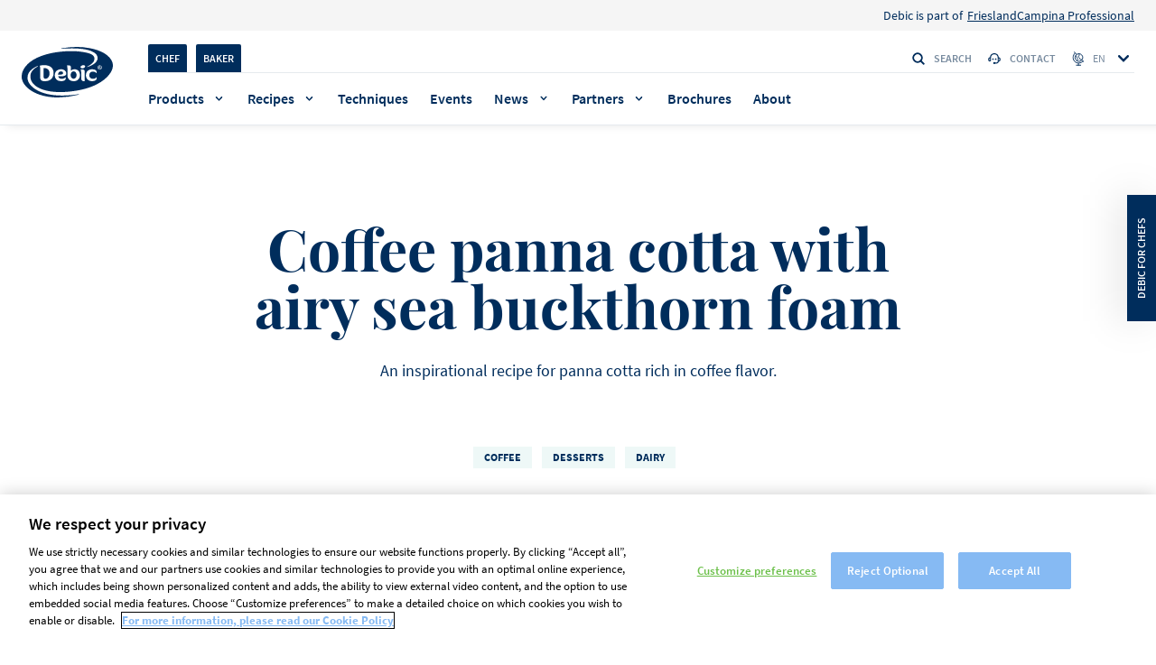

--- FILE ---
content_type: text/html; charset=UTF-8
request_url: https://www.debic.com/en/recipes/coffee-panna-cotta-airy-sea-buckthorn-foam
body_size: 16075
content:

<!DOCTYPE html>
<html lang="en" dir="ltr" prefix="og: https://ogp.me/ns#">
  <head>
    <meta charset="utf-8" />
<style>/* @see https://github.com/aFarkas/lazysizes#broken-image-symbol */.js img.lazyload:not([src]) { visibility: hidden; }/* @see https://github.com/aFarkas/lazysizes#automatically-setting-the-sizes-attribute */.js img.lazyloaded[data-sizes=auto] { display: block; width: 100%; }</style>
<meta name="description" content="An inspiring recipe for Coffee panna cotta with airy sea buckthorn foam | Debic. A Recipe compiled for and by professional chefs and bakers." />
<link rel="canonical" href="https://www.debic.com/en/recipes/coffee-panna-cotta-airy-sea-buckthorn-foam" />
<meta property="og:type" content="website" />
<meta property="og:url" content="https://www.debic.com/en/recipes/coffee-panna-cotta-airy-sea-buckthorn-foam" />
<meta property="og:title" content="Coffee panna cotta with airy sea buckthorn foam" />
<meta property="og:image:url" content="https://www.debic.com/sites/default/files/styles/recipe_detail/public/recipe/7f050000-ff27-0003-a088-08d7467f06ef.jpg.webp?itok=f5nHlC_3" />
<meta name="twitter:card" content="summary_large_image" />
<meta name="twitter:title" content="Coffee panna cotta with airy sea buckthorn foam" />
<meta name="twitter:image" content="https://www.debic.com/sites/default/files/styles/recipe_detail/public/recipe/7f050000-ff27-0003-a088-08d7467f06ef.jpg.webp?itok=f5nHlC_3" />
<link rel="apple-touch-icon" sizes="180x180" href="/sites/default/files/favicons/apple-touch-icon.png"/>
<link rel="icon" type="image/png" sizes="32x32" href="/sites/default/files/favicons/favicon-32x32.png"/>
<link rel="icon" type="image/png" sizes="16x16" href="/sites/default/files/favicons/favicon-16x16.png"/>
<link rel="manifest" href="/sites/default/files/favicons/site.webmanifest" crossorigin="use-credentials"/>
<link rel="mask-icon" href="/sites/default/files/favicons/safari-pinned-tab.svg" color="#5bbad5"/>
<meta name="msapplication-TileColor" content="#da532c"/>
<meta name="theme-color" content="#ffffff"/>
<meta name="favicon-generator" content="Drupal responsive_favicons + realfavicongenerator.net" />
<meta name="Generator" content="Drupal 10 (https://www.drupal.org)" />
<meta name="MobileOptimized" content="width" />
<meta name="HandheldFriendly" content="true" />
<meta name="viewport" content="width=device-width, initial-scale=1.0" />
<script type="application/ld+json">{
    "@context": "https://schema.org",
    "@graph": [
        {
            "@type": "Organization",
            "additionalType": "FoodEstablishment",
            "@id": "https://www.debic.com/en",
            "url": "https://www.debic.com/en",
            "name": "Debic"
        },
        {
            "@type": "Recipe",
            "name": "Coffee panna cotta with airy sea buckthorn foam",
            "description": "An inspiring recipe for Coffee panna cotta with airy sea buckthorn foam | Debic. A Recipe compiled for and by professional chefs and bakers.",
            "recipeCuisine": "Other countries - English",
            "datePublished": "2020-11-05",
            "recipeIngredient": [
                "1000 ml Debic Panna Cotta",
                "100 g Coffee beans",
                "100 ml Coffee",
                "100 ml Coffee liqueur",
                "4 g Gelatine sheets",
                "150 ml Debic Culinaire Original",
                "50 ml Sugared water",
                "250 g Sea buckthorn purée",
                "10 x Chocolate decoration"
            ],
            "recipeInstructions": [
                "Melt the panna cotta and add the coffee beans. Leave to infuse for 30 minutes and pass through a fine sieve. Pour into the glasses and leave to set in the refrigerator.",
                "For the foam",
                "mix all the ingredients and pour into a 500 ml siphon. Aerate with a gas cartridge and store in the refrigerator.",
                "For the jelly",
                "bring the coffee and liqueur to the boil and add the pre-soaked gelatine. Cool down to room temperature and pour the jelly on top of the set panna cotta."
            ],
            "recipeCategory": "Desserts",
            "author": {
                "@type": "Person",
                "logo": {
                    "@type": "ImageObject",
                    "representativeOfPage": "True"
                }
            },
            "image": {
                "@type": "ImageObject",
                "representativeOfPage": "True",
                "url": "https://www.debic.com/sites/default/files/styles/recipe_detail/public/recipe/7f050000-ff27-0003-a088-08d7467f06ef.jpg.webp?itok=f5nHlC_3"
            }
        },
        {
            "@type": "VideoObject",
            "description": "An inspiring recipe for Coffee panna cotta with airy sea buckthorn foam | Debic. A Recipe compiled for and by professional chefs and bakers.",
            "name": "Coffee panna cotta with airy sea buckthorn foam",
            "uploadDate": "2020-11-05"
        },
        {
            "breadcrumb": {
                "@type": "BreadcrumbList",
                "itemListElement": [
                    {
                        "@type": "ListItem",
                        "position": 1,
                        "name": "Home",
                        "item": "https://www.debic.com/en"
                    },
                    {
                        "@type": "ListItem",
                        "position": 2,
                        "name": "Recipe lister - EN",
                        "item": "https://www.debic.com/en/recipes"
                    }
                ]
            }
        },
        {
            "@type": "WebSite",
            "@id": "https://www.debic.com/en",
            "name": "Debic",
            "url": "https://www.debic.com/en"
        }
    ]
}</script>
<link rel="icon" href="/sites/default/files/fav_icon_debic_standard_9Jm_icon.ico" type="image/vnd.microsoft.icon" />
<link rel="alternate" hreflang="en" href="https://www.debic.com/en/recipes/coffee-panna-cotta-airy-sea-buckthorn-foam" />

    <link rel="preconnect" href="https://www.googletagmanager.com" crossorigin>
    <link rel="preconnect" href="https://cdn.cookielaw.org" crossorigin>
    <link rel="preconnect" href="https://geolocation.onetrust.com" crossorigin>
    <link rel="preload" href="/themes/custom/debic_theme/dist/fonts/SourceSansPro-Regular.woff2" as="font" type="font/woff2" crossorigin="anonymous">
    <meta name="google-site-verification" content="obL6blNZjcgnDvV2Z028lyMl1OupXh0VfhtXUOlVqHI"/>
    <title>A Recipe for Coffee panna cotta with airy sea buckthorn foam | Debic</title>
    <link rel="stylesheet" media="all" href="/sites/default/files/css/css_q3EEysFNoZAvMOQYvqOlsH9sd4QwhKqY0dzc9vZHmUo.css?delta=0&amp;language=en&amp;theme=debic_theme&amp;include=eJxFi0sOwyAQxS5Ew5GqAZ6AdviIB1KS02fRRlnalr0KedgCUiJofBuwYawuuslH9p-obRTRfMIEuOzfM6HARm1O9OVJg31qrt_7_KPpMiQO6Yl3ecy2al9OMxOC4cGJYp0QFzxSONM" />
<link rel="stylesheet" media="all" href="/sites/default/files/css/css_HDdD1vZ0gUd9AQaUxbWfKN62Poxv1R_jzyJxrZv4FcE.css?delta=1&amp;language=en&amp;theme=debic_theme&amp;include=eJxFi0sOwyAQxS5Ew5GqAZ6AdviIB1KS02fRRlnalr0KedgCUiJofBuwYawuuslH9p-obRTRfMIEuOzfM6HARm1O9OVJg31qrt_7_KPpMiQO6Yl3ecy2al9OMxOC4cGJYp0QFzxSONM" />

    <script src="https://js.hcaptcha.com/1/api.js" async defer></script>


      <script>
        var pageLanguage = 'en';
      </script>

            <script>
          window.dataLayer = window.dataLayer || [];
          window.dataLayer = [{
              'page': {
                  'pageInfo': {
                      'pageId': 'Debic_R_EN0153_Coffee panna cotta with airy sea buckthorn foam - en__Debic_Foodservices_Other',
                      'pageName': 'Debic_R_EN0153_Coffee panna cotta with airy sea buckthorn foam - en_',
                      'pageURL': 'https://www.debic.com/en/recipes/coffee-panna-cotta-airy-sea-buckthorn-foam',
                      'pageBrand': 'Debic',
                      'pageCountry': 'OTHER',
                      'pageLanguage': 'en',
                      'pageBU': 'Foodservices',
                      'pageHierarchy': 'Level3',
                      'pageCategory1': '',
                      'pageCategory2': 'Coffee panna cotta with airy sea buckthorn foam - en',
                      'pageCategory3': 'Debic_R_EN0153',
                      'pageSource': ((typeof window.orientation !== 'undefined') || (navigator.userAgent.indexOf('IEMobile') !== -1)) ? 'mobile' : 'web',
                                      }
              },
              'user': {
                  'userCategory': 'chef',
                  'GACookieId': 'undefined',
                  'userIdSource': 'CRM',
              }
          }];
      </script>
      
    <script>(function(w,d,s,l,i){w[l]=w[l]||[];w[l].push({'gtm.start':new Date().getTime(),event:'gtm.js'});var f=d.getElementsByTagName(s)[0],
              j=d.createElement(s),dl=l!='dataLayer'?'&l='+l:'';j.async=true;j.src=
              'https://www.googletagmanager.com/gtm.js?id='+i+dl;f.parentNode.insertBefore(j,f);
      })(window,document,'script','dataLayer','GTM-WPS5TGT');</script>
      

  </head>
  <body  class="path-node page-node-type-recipe show-chef-baker-popup"
    data-page-id="Debic_R_EN0153_Coffee panna cotta with airy sea buckthorn foam - en__Debic_Foodservices_Other"
    data-page-name="Debic_R_EN0153_Coffee panna cotta with airy sea buckthorn foam - en_"
    data-page-url="https://www.debic.com/en/recipes/coffee-panna-cotta-airy-sea-buckthorn-foam"
    data-page-brand="Debic"
    data-page-country="OTHER"
    data-page-language="en"
    data-page-bu="Foodservices"
    data-page-hierarchy="Level3"
    data-page-category1=""
    data-page-category2="Coffee panna cotta with airy sea buckthorn foam - en"
    data-page-category3="Debic_R_EN0153"
    data-page-instance-id="Debic_R_EN0153_Coffee panna cotta with airy sea buckthorn foam - en__Debic_Foodservices_Other_production"
    data-version="1,0"
    data-user-id-source="CRM"
    data-user-category="chef"
    data-ga-cookie-id="undefined"
    data-akamai-country-name="United States"
    data-akamai-country-code="US"
        data-date="12.11.D"
    data-page-identifier="34c9857f8eaa71063a6db763f5c9ff73"
    data-lang-code="en"
    data-lang-prefix="en"
  >
    <noscript><iframe src="https://www.googletagmanager.com/ns.html?id=GTM-WPS5TGT"
                      height="0" width="0" style="display:none;visibility:hidden"></iframe></noscript>
    <a href="#main-content" class="visually-hidden focusable skip-link">
      Skip to main content
    </a>
        
      <div class="dialog-off-canvas-main-canvas" data-off-canvas-main-canvas>
    <header class="header  js-header 2510">
              <div class="region region-above-nav">
    
<nav role="navigation" aria-labelledby="" id="block-topnavigation" class="block block-menu navigation menu--top-navigation">
          <div class="menu menu--top-header">
    <div class="menu menu--top-header--wrapper">
                                              
  <div  class="menu_link_content menu-link-contenttop-navigation view-mode-default wrap">
    
            <div class="clearfix text-formatted field field--name-field-menu-link-prefix field--type-text-long field--label-hidden field__item"><p>Debic is part of</p></div>
      
  </div>

                    <a href="https://frieslandcampinaprofessional.com/">FrieslandCampina Professional</a>
                  </div>
  </div>

  </nav>

  </div>

      <div class="wrap">

            <div class="region region-header-logo header__container-logo">
          <a href="/en" title="Home" rel="home" class="header__logo">
      	  <i class="header__logo-i"></i>
    </a>
      <div class="header__search-container">
  <div id="block-customsearchformblock" class="block block-debic-tools block-custom-search-form-block header__search js-search-input">
              <i class="icon icon--search header__input-i"></i>
    <form action="/en/search" method="get" class="js-search-form" accept-charset="UTF-8">
      <div class="form--inline clearfix">
        <div class="header__form-item">
          <input data-drupal-selector="edit-search-api-fulltext" type="text" name="search_api_fulltext" size="30" maxlength="128" class="header__input js-input-field js-search-api" value="" placeholder="Search" autocomplete="off">
        </div>
        <div data-drupal-selector="edit-actions" class="form-actions js-form-wrapper form-wrapper"><input data-drupal-selector="edit-submit-search-page" type="submit" value="Apply" class="button js-form-submit form-submit">
        </div>
      </div>
    </form>
    <button class="header__input-clear js-header-search-clear" aria-label="clear search"><i class="icon icon--clear"></i></button>

      </div>
  <button class="header__search-btn js-search-open"><i class="icon icon--search"></i>Search</button>
</div>

	<div class="header__icons">
        <button class="header__search-btn js-search-open"><i class="icon icon--search"></i><span class="sr-only">Search</span></button>
		<button class="header__open js-open-menu" data-opened="false">
			<span class="header__open-ico"></span>
			<span class="sr-only">Toggle menu</span>
		</button>
	</div>
  </div>

      <div class="quick-search js-quick-search">
        <div class="quick-search__overflow">
          <div class="wrap flex">
            <div class="quick-search__container" id="ac-search-results-container"></div>
                      </div>
        </div>
        <span class="quick-search__overlay js-quick-search-overlay"></span>
      </div>
        <div class="header__container">
      <div class="header__wrapper">
                    <div class="header__top js-header-menu">

    <div id="block-bakerchefswitchblock" class="header__switcher">
  
    
      	<ul class="header__switch-container">
	    		<li class="header__switch-item"><a href="" class="header__switch-link js-change-user-front-role active" data-role="2">Chef</a></li>
	    		<li class="header__switch-item"><a href="" class="header__switch-link js-change-user-front-role active" data-role="1">Baker</a></li>
		</ul>

  </div>
<div class="header__search-container">
  <div id="block-customsearchformblock-2" class="block block-debic-tools block-custom-search-form-block header__search js-search-input">
              <i class="icon icon--search header__input-i"></i>
    <form action="/en/search" method="get" class="js-search-form" accept-charset="UTF-8">
      <div class="form--inline clearfix">
        <div class="header__form-item">
          <input data-drupal-selector="edit-search-api-fulltext" type="text" name="search_api_fulltext" size="30" maxlength="128" class="header__input js-input-field js-search-api" value="" placeholder="Search" autocomplete="off">
        </div>
        <div data-drupal-selector="edit-actions" class="form-actions js-form-wrapper form-wrapper"><input data-drupal-selector="edit-submit-search-page" type="submit" value="Apply" class="button js-form-submit form-submit">
        </div>
      </div>
    </form>
    <button class="header__input-clear js-header-search-clear" aria-label="clear search"><i class="icon icon--clear"></i></button>

      </div>
  <button class="header__search-btn js-search-open"><i class="icon icon--search"></i>Search</button>
</div>
<nav class="header__links">
        
        <ul class="header__links-cont">
          <li class="header__links-item">
        <a href="/en/contact-us-debic"><i class="icon icon--support"></i>Contact</a>
      </li>
        </ul>
  


  </nav>
<div class="language-switcher-language-url header__languages" id="block-languageswitcher" role="navigation">
      <button class="header__language-btn js-select-lang">
        <i class="icon icon--lang"></i>
        <span class="header__language-sel">en</span>
        <i class="icon icon--chevron"></i>
      </button><ul class="header__language-list js-language-list"><li class="header__lang">            <div class="header__flag-list">
              <img alt="Nederland flag" src="[data-uri]" data-src="https://www.debic.com/sites/default/files/site_config/netherlands_0.svg" class="lazyload cover-img">
            </div>
                      <a href="/nl-nl" class="language-link" hreflang="nl" data-drupal-link-system-path="&lt;front&gt;">Nederland</a></li><li class="header__lang">            <div class="header__flag-list">
              <img alt="België - Nederlands flag" src="[data-uri]" data-src="https://www.debic.com/sites/default/files/site_config/belgium_1.svg" class="lazyload cover-img">
            </div>
                      <a href="/nl-be" class="language-link" hreflang="nl-be" data-drupal-link-system-path="&lt;front&gt;">België - Nederlands</a></li><li class="header__lang">            <div class="header__flag-list">
              <img alt="Belgique - Français flag" src="[data-uri]" data-src="https://www.debic.com/sites/default/files/site_config/belgium_2.svg" class="lazyload cover-img">
            </div>
                      <a href="/fr-be" class="language-link" hreflang="fr-be" data-drupal-link-system-path="&lt;front&gt;">Belgique - Français</a></li><li class="header__lang">            <div class="header__flag-list">
              <img alt="Česko flag" src="[data-uri]" data-src="https://www.debic.com/sites/default/files/site_config/flag%20cz.svg" class="lazyload cover-img">
            </div>
                      <a href="/cs-cz" class="language-link" hreflang="cs" data-drupal-link-system-path="&lt;front&gt;">Česko</a></li><li class="header__lang">            <div class="header__flag-list">
              <img alt="Deutschland flag" src="[data-uri]" data-src="https://www.debic.com/sites/default/files/site_config/germany_0.svg" class="lazyload cover-img">
            </div>
                      <a href="/de-de" class="language-link" hreflang="de" data-drupal-link-system-path="&lt;front&gt;">Deutschland</a></li><li class="header__lang">            <div class="header__flag-list">
              <img alt="España flag" src="[data-uri]" data-src="https://www.debic.com/sites/default/files/site_config/spain_0.svg" class="lazyload cover-img">
            </div>
                      <a href="/es-es" class="language-link" hreflang="es" data-drupal-link-system-path="&lt;front&gt;">España</a></li><li class="header__lang">            <div class="header__flag-list">
              <img alt="France flag" src="[data-uri]" data-src="https://www.debic.com/sites/default/files/site_config/france_0.svg" class="lazyload cover-img">
            </div>
                      <a href="/fr-fr" class="language-link" hreflang="fr" data-drupal-link-system-path="&lt;front&gt;">France</a></li><li class="header__lang">            <div class="header__flag-list">
              <img alt="Italia flag" src="[data-uri]" data-src="https://www.debic.com/sites/default/files/site_config/italy_0.svg" class="lazyload cover-img">
            </div>
                      <a href="/it-it" class="language-link" hreflang="it" data-drupal-link-system-path="&lt;front&gt;">Italia</a></li><li class="header__lang">            <div class="header__flag-list">
              <img alt="Malaysia - English flag" src="[data-uri]" data-src="https://www.debic.com/sites/default/files/site_config/flag%20malasya.svg" class="lazyload cover-img">
            </div>
                      <a href="/en-mysg" class="language-link" hreflang="en-my" data-drupal-link-system-path="&lt;front&gt;">Malaysia - English</a></li><li class="header__lang">            <div class="header__flag-list">
              <img alt="Polska flag" src="[data-uri]" data-src="https://www.debic.com/sites/default/files/site_config/poland_0.svg" class="lazyload cover-img">
            </div>
                      <a href="/pl-pl" class="language-link" hreflang="pl" data-drupal-link-system-path="&lt;front&gt;">Polska</a></li><li class="header__lang">            <div class="header__flag-list">
              <img alt="Other countries - English flag" src="[data-uri]" data-src="https://www.debic.com/sites/default/files/site_config/united-kingdom_0.svg" class="lazyload cover-img">
            </div>
                      <a href="/en/recipes/coffee-panna-cotta-airy-sea-buckthorn-foam" class="language-link is-active" hreflang="en" data-drupal-link-system-path="node/29839" aria-current="page">Other countries - English</a></li><li class="header__lang">            <div class="header__flag-list">
              <img alt="Thailand flag" src="[data-uri]" data-src="https://www.debic.com/sites/default/files/site_config/thailand_svg.svg" class="lazyload cover-img">
            </div>
                      <a href="/th-th" class="language-link" hreflang="th" data-drupal-link-system-path="&lt;front&gt;">Thailand</a></li></ul>
  </div>

  </div>

                            <div class="header__bottom js-header-menu">
                
<div class="header__menu">
  <nav>
              <ul class="header__menu-list">
                              
          <li  class="header__item  header__item--mega-menu js-megamenu-open "><a href="/en/products" data-drupal-link-system-path="node/994">Products</a>
        <div class="header__megamenu megamenu js-megamenu">
                                  <div class="wrap flex">
      <button class="header__close js-megamenu-close">
      <i class="icon icon--chevron"></i>
      Go back
    </button>
        <div class="megamenu__links">
        <a class="megamenu__title" href="/en/products">Products</a>

  <div class="megamenu__wrapper">
    <div class="megamenu__container flex">
                      <div class="megamenu__column">
            <ul>
          <li class="megamenu__main-item">
                    <div class="megamenu__dropdown megamenu__dropdown--collapsed js-megamenu-accordion">
        <div class="megamenu__trigger js-megamenu-trigger">
      <a href="/en/products/creams">
                  <img class="megamenu__icon"
               src="/sites/default/files/2022-07/cream_0.svg"
               alt="cream"
               width="24"
               height="24"
               fetchpriority="low"
          >
                Cream
      </a>
              <i class="icon icon--chevron"></i>
          </div>
              <ul class="megamenu__sub-list js-megamenu-body">
                                                                                                                                                                                                                                                                                                            <li>
              <a href="/en/whipping-cream">Whipping</a>
            </li>
                                        <li>
              <a href="/en/cooking-cream">Cooking</a>
            </li>
                                        <li>
              <a href="/en/spraycream">Spraycan</a>
            </li>
                                                            </ul>
      </div>

      </li>
      </ul>

        </div>
                      <div class="megamenu__column">
            <ul>
          <li class="megamenu__main-item">
                    <div class="megamenu__dropdown megamenu__dropdown--collapsed js-megamenu-accordion">
        <div class="megamenu__trigger js-megamenu-trigger">
      <a href="/en/butter">
                  <img class="megamenu__icon"
               src="/sites/default/files/2021-10/butter_3.svg"
               alt="Butter"
               width="24"
               height="24"
               fetchpriority="low"
          >
                Butter
      </a>
              <i class="icon icon--chevron"></i>
          </div>
              <ul class="megamenu__sub-list js-megamenu-body">
                                                                                                                                                                                                                                                                                                            <li>
              <a href="/en/performance-butter">Performance butter</a>
            </li>
                                        <li>
              <a href="/en/traditional-butter">Traditional butter</a>
            </li>
                                                            </ul>
      </div>

      </li>
      </ul>

        </div>
                      <div class="megamenu__column">
            <ul>
          <li class="megamenu__main-item">
                    <div class="megamenu__dropdown megamenu__dropdown--collapsed js-megamenu-accordion">
        <div class="megamenu__trigger">
      <a href="/en/desserts">
                  <img class="megamenu__icon"
               src="/sites/default/files/2021-10/desserts_3_0.svg"
               alt="Desserts"
               width="24"
               height="24"
               fetchpriority="low"
          >
                Desserts
      </a>
          </div>
          </div>

      </li>
          <li class="megamenu__main-item">
                    <div class="megamenu__dropdown megamenu__dropdown--collapsed js-megamenu-accordion">
        <div class="megamenu__trigger">
      <a href="/en/filling">
                  <img class="megamenu__icon"
               src="/sites/default/files/2021-10/filling_1.svg"
               alt="Filling"
               width="24"
               height="24"
               fetchpriority="low"
          >
                Filling
      </a>
          </div>
          </div>

      </li>
          <li class="megamenu__main-item">
                    <div class="megamenu__dropdown megamenu__dropdown--collapsed js-megamenu-accordion">
        <div class="megamenu__trigger">
      <a href="/en/ice-cream-shakes">
                  <img class="megamenu__icon"
               src="/sites/default/files/2021-10/ice%26shakes_1.svg"
               alt="Ice cream &amp; shakes"
               width="24"
               height="24"
               fetchpriority="low"
          >
                Ice cream &amp; shakes
      </a>
          </div>
          </div>

      </li>
          <li class="megamenu__main-item">
                    <div class="megamenu__dropdown megamenu__dropdown--collapsed js-megamenu-accordion">
        <div class="megamenu__trigger">
      <a href="/en/debic-cream-cheese">
                  <img class="megamenu__icon"
               src="/sites/default/files/2022-03/cream%20cheese.svg"
               alt="Cream cheese"
               width="24"
               height="24"
               fetchpriority="low"
          >
                Cream Cheese
      </a>
          </div>
          </div>

      </li>
      </ul>

        </div>
          </div>
  </div>

  <div class="megamenu__link">
    <a href="/en/products">See all products</a>
  </div>

    </div>
        <div class="megamenu__promo">
                                
          <div class="header__promo-block js-generic-analytics-block"
      data-category1=""
      data-category2=""
      data-category3=""
      >
                  <div class="header__promo-section">
            Discover our products
          </div>
                <div class="header__promo-container" style="background-color:#95eadc">
          <div class="header__promo-content">
                          <h2 class="header__promo-title title title--category-small">Stand &amp; Overrun</h2>
                                                  <p class="header__promo-short-desc js-header-promo-short-desc">Premium whipping cream</p>
                                      <a class="header__promo-cta cta-new cta-new--header cta-new--black" href="https://www.debic.com/en/products/debic-stand-overrun-1l">
                <span class="sr-only">Discover more about Stand &amp; Overrun</span>
              </a>
                      </div>

                      <div class="header__promo-img-container">
                            <picture>
                <img class="header__promo-img " src="/sites/default/files/styles/convert_webp/public/2025-09/stand-overrun-300x300.png.webp?itok=RHXn39x6" alt="Debic Stand &amp; Overrun" loading="lazy"/>
              </picture>
              </div>
          
        </div>
      </div>
      
                    
          <div class="header__promo-block js-generic-analytics-block"
      data-category1=""
      data-category2=""
      data-category3=""
      >
                <div class="header__promo-container" style="background-color:#9895ea">
          <div class="header__promo-content">
                          <h2 class="header__promo-title title title--category-small">Culinaire Original</h2>
                                                  <p class="header__promo-short-desc js-header-promo-short-desc">Premium cooking cream<br />
</p>
                                      <a class="header__promo-cta cta-new cta-new--header cta-new--black" href="/en/products/culinaire-original">
                <span class="sr-only">Discover more about Culinaire Original</span>
              </a>
                      </div>

                      <div class="header__promo-img-container">
                            <picture>
                <img class="header__promo-img " src="/sites/default/files/styles/convert_webp/public/2025-09/culinaire-original-300x300_0.png.webp?itok=bzinIY1f" alt="Debic Culinaire Original" loading="lazy"/>
              </picture>
              </div>
          
        </div>
      </div>
      
  
  
    </div>
  </div>

                  </div>
      </li>
                                  
          <li  class="header__item  header__item--mega-menu js-megamenu-open "><a href="/en/recipes" data-drupal-link-system-path="node/929">Recipes</a>
        <div class="header__megamenu megamenu js-megamenu">
                                  <div class="wrap flex">
      <button class="header__close js-megamenu-close">
      <i class="icon icon--chevron"></i>
      Go back
    </button>
        <div class="megamenu__links">
        <a class="megamenu__title" href="/en/recipes">Recipes</a>

  <div class="megamenu__wrapper">
    <div class="megamenu__container flex">
                      <div class="megamenu__column">
            <ul>
          <li class="megamenu__main-item">
                  
  <span class="megamenu__main-title">
          <img class="megamenu__main-icon"
           src="/sites/default/files/2021-10/chefs_0.svg"
           alt="Chefs"
           width="42"
           height="14"
           fetchpriority="low"
      >
              Chefs
      </span>

      <ul class="megamenu__main-sublist">
                                                                                                                                                                                                                                          <li class="megamenu__main-subitem">
            <a href="/en/recipes?role=chef&amp;field_dish_category_target_id%5B0%5D=92&amp;field_related_products_ref_target_id=">Appetizers</a>
          </li>
                                <li class="megamenu__main-subitem">
            <a href="/en/recipes?role=chef&amp;field_dish_category_target_id%5B0%5D=88&amp;field_related_products_ref_target_id=">Cakes &amp; tarts</a>
          </li>
                                <li class="megamenu__main-subitem">
            <a href="/en/recipes?role=chef&amp;field_dish_category_target_id%5B0%5D=90&amp;field_related_products_ref_target_id=">Desserts</a>
          </li>
                                <li class="megamenu__main-subitem">
            <a href="/en/recipes?role=chef&amp;field_dish_category_target_id%5B0%5D=95&amp;field_related_products_ref_target_id=">Garnishes</a>
          </li>
                                <li class="megamenu__main-subitem">
            <a href="/en/recipes?role=chef&amp;field_dish_category_target_id%5B0%5D=93&amp;field_related_products_ref_target_id=">Main courses</a>
          </li>
                                <li class="megamenu__main-subitem">
            <a href="/en/recipes?role=chef&amp;field_dish_category_target_id%5B0%5D=94&amp;field_related_products_ref_target_id=">Soups</a>
          </li>
                                <li class="megamenu__main-subitem">
            <a href="/en/recipes?role=chef&amp;field_dish_category_target_id%5B0%5D=2457&amp;field_related_products_ref_target_id=">Starters</a>
          </li>
                                <li class="megamenu__main-subitem">
            <a href="/en/recipes?role=chef&amp;field_dish_category_target_id%5B0%5D=91&amp;field_related_products_ref_target_id=">Viennoiserie</a>
          </li>
                                              </ul>
  
      </li>
      </ul>

        </div>
                      <div class="megamenu__column">
            <ul>
          <li class="megamenu__main-item">
                  
  <span class="megamenu__main-title">
          <img class="megamenu__main-icon"
           src="/sites/default/files/2021-10/bakerssvg_0.svg"
           alt="Bakers"
           width="42"
           height="14"
           fetchpriority="low"
      >
              Bakers
      </span>

      <ul class="megamenu__main-sublist">
                                                                                                                                                                                                                                          <li class="megamenu__main-subitem">
            <a href="/en/recipes?role=baker&amp;field_dish_category_target_id%5B0%5D=92&amp;field_related_products_ref_target_id=">Appetizers</a>
          </li>
                                <li class="megamenu__main-subitem">
            <a href="/en/recipes?role=baker&amp;field_dish_category_target_id%5B0%5D=88&amp;field_related_products_ref_target_id=">Cakes &amp; tarts</a>
          </li>
                                <li class="megamenu__main-subitem">
            <a href="/en/recipes?role=baker&amp;field_dish_category_target_id%5B0%5D=90&amp;field_related_products_ref_target_id=">Desserts</a>
          </li>
                                <li class="megamenu__main-subitem">
            <a href="/en/recipes?role=baker&amp;field_dish_category_target_id%5B0%5D=95&amp;field_related_products_ref_target_id=">Garnishes</a>
          </li>
                                <li class="megamenu__main-subitem">
            <a href="/en/recipes?role=baker&amp;field_dish_category_target_id%5B0%5D=2336&amp;field_related_products_ref_target_id=">Ice creams</a>
          </li>
                                <li class="megamenu__main-subitem">
            <a href="/en/recipes?role=baker&amp;field_dish_category_target_id%5B0%5D=91&amp;field_related_products_ref_target_id=">Viennoiserie</a>
          </li>
                                              </ul>
  
      </li>
      </ul>

        </div>
                      <div class="megamenu__column">
            <ul>
          <li class="megamenu__main-item">
                  
  <span class="megamenu__main-title">
              Popular themes
      </span>

      <ul class="megamenu__main-sublist">
                                                                                                                                                                                                                                          <li class="megamenu__main-subitem">
            <a href="/en/recipe-collection/autumn">Autumn</a>
          </li>
                                <li class="megamenu__main-subitem">
            <a href="/en/basic-desserts">Basic desserts</a>
          </li>
                                <li class="megamenu__main-subitem">
            <a href="/en/recipe-collection/love">Love</a>
          </li>
                                <li class="megamenu__main-subitem">
            <a href="/en/recipe-collection">New</a>
          </li>
                                <li class="megamenu__main-subitem">
            <a href="/en/recipe-collection/swissles">Swissles</a>
          </li>
                                <li class="megamenu__main-subitem">
            <a href="/en/inspiration/menu-festive-season">Winter</a>
          </li>
                                              </ul>
  
      </li>
      </ul>

        </div>
          </div>
  </div>

  <div class="megamenu__link">
    <a href="/en/recipes">See all recipes</a>
  </div>

    </div>
        <div class="megamenu__promo">
                                
          <div class="header__highlighted-block js-generic-analytics-block"
      data-category1=""
      data-category2=""
      data-category3=""
      >
        
        <a class="header__highlighted-link" href="/en/recipes/swissle-lemon-leaf-matcha-roll">
                      <div class="header__highlighted-img-container">
              <img src="https://www.debic.com/sites/default/files/styles/megamenu_recipes/public/2025-08/swissle-lemon-leaf-matcha-roll.jpg.webp?itok=0YsAQBw7" alt="recipe-image" class="header__highlighted-img" loading="lazy">
            </div>
                                <h3 class="header__highlighted-title title title--lister">Lemon leaf matcha roll</h3>
                                <span class="header__highlighted-label">
              Swissle
            </span>
                                            <p class="header__highlighted-desc">Let&#039;s Swissle! Zesty citrus matcha Swiss roll.</p>
                  </a>
      </div>
      
                    
          <div class="header__highlighted-block js-generic-analytics-block"
      data-category1=""
      data-category2=""
      data-category3=""
      >
        
        <a class="header__highlighted-link" href="/en/recipes/snow-white">
                      <div class="header__highlighted-img-container">
              <img src="https://www.debic.com/sites/default/files/styles/megamenu_recipes/public/recipe/aa2a0000-ea27-76f0-6f70-08dac31699ff.jpg.webp?itok=_2rb63U5" alt="recipe-image" class="header__highlighted-img" loading="lazy">
            </div>
                                <h3 class="header__highlighted-title title title--lister">Snow white</h3>
                                <span class="header__highlighted-label">
              Festive
            </span>
                                            <p class="header__highlighted-desc">Delicately sweet holiday dessert with creamy layers.</p>
                  </a>
      </div>
      
  
  
    </div>
  </div>

                  </div>
      </li>
                  
          <li class="header__item">
        <a href="/en/techniques" data-drupal-link-system-path="node/986">Techniques</a>
      </li>
                  
          <li class="header__item">
        <a href="/en/debic-workshops-demos-events" data-drupal-link-system-path="node/51023">Events</a>
      </li>
                                  
          <li  class="header__item  header__item--mega-menu js-megamenu-open "><a href="/en/inspiration" data-drupal-link-system-path="node/18905">News</a>
        <div class="header__megamenu megamenu js-megamenu">
                                  <div class="wrap flex">
      <button class="header__close js-megamenu-close">
      <i class="icon icon--chevron"></i>
      Go back
    </button>
        <div class="megamenu__links">
        <a class="megamenu__title" href="/en/inspiration">News</a>

  <div class="megamenu__wrapper">
    <div class="megamenu__container flex">
                      <div class="megamenu__column">
            <ul>
          <li class="megamenu__main-item">
                  <div class="megamenu__simple">
            <a class="megamenu__simple-main" href="/en/inspiration">Debic Inspiration</a>
                    <ul class="megamenu__simple-sublist">
                                                                                                                                                                                                                                                                                                                                                                              <li>
                <a class="megamenu__simple-sublink" href="/en/inspiration-stories">Stories</a>
              </li>
                                                <li>
                <a class="megamenu__simple-sublink" href="/en/inspiration-business-tips">Business tips</a>
              </li>
                                                                          </ul>
        </div>

      </li>
      </ul>

        </div>
          </div>
  </div>

  <div class="megamenu__link">
    <a href="/en/inspiration">See all news</a>
  </div>

    </div>
        <div class="megamenu__promo">
                                
          <div class="header__promo-block js-generic-analytics-block"
      data-category1=""
      data-category2=""
      data-category3=""
      >
                <div class="header__promo-container" style="background-color:#95eadc">
          <div class="header__promo-content">
                          <h2 class="header__promo-title title title--category-small">Debic wants to make the difference</h2>
                                                  <p class="header__promo-short-desc js-header-promo-short-desc">We are continuously working towards a fully sustainable dairy chain. Find out how Debic does it.</p>
                                      <a class="header__promo-cta cta-new cta-new--header cta-new--black" href="/en/running-sustainable-business-tips-tricks">
                <span class="sr-only">/en/running-sustainable-business-tips-tricks</span>
              </a>
                      </div>

                      <div class="header__promo-img-container">
                            <picture>
                <img class="header__promo-img " src="/sites/default/files/styles/convert_webp/public/2022-04/windmolens10_optimized_1_83a1d191-1cb4-46d4-9a15-ad1200f47f9a_low-res-640.jpg.webp?itok=fTKXQcJd" alt="Debic wants to make the difference" loading="lazy"/>
              </picture>
              </div>
          
        </div>
      </div>
      
                    
          <div class="header__promo-block js-generic-analytics-block"
      data-category1=""
      data-category2=""
      data-category3=""
      >
                <div class="header__promo-container" style="background-color:#9895ea">
          <div class="header__promo-content">
                          <h2 class="header__promo-title title title--category-small">Save time, reduce workload</h2>
                                                  <p class="header__promo-short-desc js-header-promo-short-desc">Swedish chef Daniel Pembert is driven by the desire to never stand still.</p>
                                      <a class="header__promo-cta cta-new cta-new--header cta-new--black" href="/en/inspiration/daniel-pembert">
                <span class="sr-only">/en/inspiration/daniel-pembert</span>
              </a>
                      </div>

                      <div class="header__promo-img-container">
                            <picture>
                <img class="header__promo-img " src="/sites/default/files/styles/convert_webp/public/2024-02/Daniel%20Pembert_TIF.Jpg.webp?itok=yJjOAg7b" alt="Time-saving, workload reducing and distinctive" loading="lazy"/>
              </picture>
              </div>
          
        </div>
      </div>
      
  
  
    </div>
  </div>

                  </div>
      </li>
                                  
          <li  class="header__item  header__item--mega-menu js-megamenu-open "><a href="/en/ambassadors" data-drupal-link-system-path="node/45843">Partners</a>
        <div class="header__megamenu megamenu js-megamenu">
                                  <div class="wrap flex">
      <button class="header__close js-megamenu-close">
      <i class="icon icon--chevron"></i>
      Go back
    </button>
        <div class="megamenu__links">
        <a class="megamenu__title" href="/en/ambassadors">Partners</a>

  <div class="megamenu__wrapper">
    <div class="megamenu__container flex">
                      <div class="megamenu__column">
            <ul>
          <li class="megamenu__main-item">
                    <div class="megamenu__dropdown megamenu__dropdown--collapsed js-megamenu-accordion megamenu__dropdown--border">
        <div class="megamenu__trigger js-megamenu-trigger">
      <a href="/en/ambassadors">
                  <img class="megamenu__icon"
               src="/sites/default/files/2025-09/whisk-rolling-pin-80x80.jpg"
               alt="Rolling pin and whisk"
               width="24"
               height="24"
               fetchpriority="low"
          >
                A-F
      </a>
              <i class="icon icon--chevron"></i>
          </div>
              <ul class="megamenu__sub-list js-megamenu-body">
                                                                                                                                                                                                                                                                                                            <li>
              <a href="/en/ambassadors/alberto-gipponi">Alberto Gipponi</a>
            </li>
                                        <li>
              <a href="/en/ambassadors/chef-gee">Chef Gee</a>
            </li>
                                        <li>
              <a href="/en/ambassadors/clement-bouvier">Clément Bouvier</a>
            </li>
                                        <li>
              <a href="/en/ambassadors/daniel-alvarez">Daniel Álvarez</a>
            </li>
                                        <li>
              <a href="/en/ambassadors/frank-haasnoot">Frank Haasnoot</a>
            </li>
                                                            </ul>
      </div>

      </li>
      </ul>

        </div>
                      <div class="megamenu__column">
            <ul>
          <li class="megamenu__main-item">
                    <div class="megamenu__dropdown megamenu__dropdown--collapsed js-megamenu-accordion megamenu__dropdown--border">
        <div class="megamenu__trigger js-megamenu-trigger">
      <a href="/en/ambassadors">
                  <img class="megamenu__icon"
               src="/sites/default/files/2025-09/whisk-rolling-pin-80x80_0.jpg"
               alt="Rolling pin and whisk"
               width="24"
               height="24"
               fetchpriority="low"
          >
                G-L
      </a>
              <i class="icon icon--chevron"></i>
          </div>
              <ul class="megamenu__sub-list js-megamenu-body">
                                                                                                                                                                                                                                                                                                            <li>
              <a href="/en/ambassadors/gaetan-fiard">Gaëtan Fiard</a>
            </li>
                                        <li>
              <a href="/en/ambassadors/gert-de-mangeleer">Gert De Mangeleer</a>
            </li>
                                        <li>
              <a href="/en/ambassadors/jan-smink">Jan Smink</a>
            </li>
                                        <li>
              <a href="/en/ambassadors/jordi-guillem">Jordi Guillem</a>
            </li>
                                        <li>
              <a href="/en/ambassadors/leonardo-di-carlo">Leonardo Di Carlo</a>
            </li>
                                        <li>
              <a href="/en/ambassadors/loi-ming-ai">Loi Ming Ai</a>
            </li>
                                        <li>
              <a href="/en/ambassadors/luca-montersino">Luca Montersino</a>
            </li>
                                                            </ul>
      </div>

      </li>
      </ul>

        </div>
                      <div class="megamenu__column">
            <ul>
          <li class="megamenu__main-item">
                    <div class="megamenu__dropdown megamenu__dropdown--collapsed js-megamenu-accordion megamenu__dropdown--border">
        <div class="megamenu__trigger js-megamenu-trigger">
      <a href="/en/ambassadors">
                  <img class="megamenu__icon"
               src="/sites/default/files/2025-09/whisk-rolling-pin-80x80_1.jpg"
               alt="Rolling pin and whisk"
               width="24"
               height="24"
               fetchpriority="low"
          >
                M-Z
      </a>
              <i class="icon icon--chevron"></i>
          </div>
              <ul class="megamenu__sub-list js-megamenu-body">
                                                                                                                                                                                                                                                                                                            <li>
              <a href="/en/ambassadors/michal-doroszkiewicz">Michał Doroszkiewicz</a>
            </li>
                                        <li>
              <a href="/en/ambassadors/otto-tay">Otto Tay</a>
            </li>
                                        <li>
              <a href="/en/ambassadors/pascal-molines">Pascal Molines</a>
            </li>
                                        <li>
              <a href="/en/ambassadors/petr-kunc">Petr Kunc</a>
            </li>
                                        <li>
              <a href="/en/ambassadors/sidney-schutte">Sidney Schutte</a>
            </li>
                                        <li>
              <a href="/en/ambassadors/sylvain-marron">Sylvain Marron</a>
            </li>
                                        <li>
              <a href="/en/ambassadors/thijs-vervloet">Thijs Vervloet</a>
            </li>
                                                            </ul>
      </div>

      </li>
      </ul>

        </div>
          </div>
  </div>

  <div class="megamenu__link">
    <a href="/en/ambassadors">Meet our ambassadors</a>
  </div>

    </div>
        <div class="megamenu__promo">
                                
          <div class="header__promo-block js-generic-analytics-block"
      data-category1=""
      data-category2=""
      data-category3=""
      >
                <div class="header__promo-container" style="background-color:#7b93da">
          <div class="header__promo-content">
                          <h2 class="header__promo-title title title--category-small">Debic ambassadors</h2>
                                      <p class="header__promo-desc">If there’s one thing we’re extra proud of, it’s our ambassadors from all over the world. Meet the top chefs who trust Debic. Discover their recipes, techniques, values, and why they choose us.</p>
                                                  <a class="header__promo-cta cta-new cta-new--header cta-new--black" href="/en/ambassadors">
                <span class="sr-only">Meet our ambassadors</span>
              </a>
                      </div>

                      <div class="header__promo-img-container">
                            <picture>
                <img class="header__promo-img " src="/sites/default/files/styles/convert_webp/public/2025-09/ambassadors-364_0.jpg.webp?itok=78wgJ0yV" alt="Debic ambassadors" loading="lazy"/>
              </picture>
              </div>
          
        </div>
      </div>
      
  
  
    </div>
  </div>

                  </div>
      </li>
                  
          <li class="header__item">
        <a href="/en/brochure-library" data-drupal-link-system-path="node/46803">Brochures</a>
      </li>
                  
          <li class="header__item">
        <a href="/en/about-us" data-drupal-link-system-path="node/1443">About</a>
      </li>
      </ul>

      </nav>
</div>
<div class="header__promo">
  <nav>
              
        <ul class="header__menu-list">
              <li class="header__item header__item--light header__item--chef">
        <a href="/en/promotions/lets-swissle" title="Chef" data-drupal-link-system-path="node/69633">Let&#039;s Swissle!</a>
              </li>
              <li class="header__item header__item--light header__item--baker">
        <a href="/en/promotions/lets-swissle" data-drupal-link-system-path="node/69633">Let&#039;s Swissle!</a>
              </li>
        </ul>
  


      </nav>
</div>

<nav role="navigation" aria-labelledby="" id="block-topnavigation-2" class="block block-menu navigation menu--top-navigation">
          <div class="menu menu--top-header">
    <div class="menu menu--top-header--wrapper">
                                              
  <div  class="menu_link_content menu-link-contenttop-navigation view-mode-default wrap">
    
            <div class="clearfix text-formatted field field--name-field-menu-link-prefix field--type-text-long field--label-hidden field__item"><p>Debic is part of</p></div>
      
  </div>

                    <a href="https://frieslandcampinaprofessional.com/">FrieslandCampina Professional</a>
                  </div>
  </div>

  </nav>

  </div>

              </div>
    </div>
      </div>
</header>

<main class="content " id="main-content">
        <div class="region region-above-content">
    <div data-drupal-messages-fallback class="hidden"></div>

  </div>

  
  
              <div class="region region-content">
    <div id="block-debic-theme-content" class="block block-system block-system-main-block">
  
    
      
  <div class="breadcrumbs breadcrumbs--recipe">
    <a class="breadcrumbs__element" href="https://www.debic.com/en">Home</a>
          <a class="breadcrumbs__element" href="/en/recipes">Recipes</a>
              <span class="breadcrumbs__element">Coffee panna cotta with airy sea buckthorn foam</span>
      </div>

<div class="recipe js-recipe-page">
  <div class="wrap">

    
        <div class="recipe__header">
                    <h1 class="title title--h2 recipe__title">Coffee panna cotta with airy sea buckthorn foam</h1>
            <div class="recipe__text js-read-more-cont">
                  <div class="text-2 recipe__desc js-recipe-desc"><p>An inspirational recipe for panna cotta rich in coffee flavor.</p>
</div>
                        </div>

                                                        <a href="/en/recipes/chef/coffee" class="recipe__tag">Coffee</a>
                                                                  <a href="/en/recipes/chef/desserts" class="recipe__tag">Desserts</a>
                                                                  <a href="/en/recipes/chef/dairy" class="recipe__tag">Dairy</a>
                                    
                    <div class="share-container-top">
          <div class="share-container">
            <div class="share-icons">
                                            <a class="share-icon share-icon--print js-share" data-share-type="print">
                  <svg width="24" height="18" viewBox="0 0 24 18" fill="none" xmlns="http://www.w3.org/2000/svg">
                    <path d="M1.8012 5H22.2012C22.8852 5 22.7736 4.392 22.4328 4.293C22.0908 4.194 18.3012 3 17.64 3H16.8V0H7.2V3H6.3612C5.7012 3 1.9104 4.194 1.5696 4.293C1.2288 4.392 1.1172 5 1.8012 5ZM22.8 6H1.2C0.54 6 0 6.45 0 7V12C0 12.551 0.54 13 1.2 13H3.9396L2.8812 18H21.12L20.0604 13H22.8C23.4612 13 24 12.551 24 12V7C24 6.45 23.4612 6 22.8 6ZM5.5236 16L6.9612 8.997H17.04L18.4788 16H5.5236Z"/>
                  </svg>
                </a>
                                                            <a class="share-icon share-icon--pdf js-share" data-share-type="pdf" data-share-pdf-url="https://www.debic.com/en/print/pdf/node/29839">
                  <svg width="20" height="24" viewBox="0 0 20 24" fill="none" xmlns="http://www.w3.org/2000/svg">
                    <path d="M15.4008 0H0.599731V24H19.4003V3.9995L15.4008 0Z" fill="#002D5C"/>
                    <path d="M16.2076 11.8687C15.9192 11.3547 14.9228 11.1932 14.4656 11.1206C14.1053 11.0633 13.7374 11.0462 13.373 11.0465C13.0868 11.0446 12.8049 11.0587 12.5266 11.0745C12.424 11.0814 12.3224 11.0902 12.2209 11.099C12.1169 10.9914 12.0164 10.8802 11.9191 10.7664C11.3001 10.0336 10.8003 9.20263 10.393 8.33908C10.5011 7.92184 10.5876 7.48638 10.6399 7.03415C10.7353 6.20876 10.768 5.26812 10.4588 4.4812C10.352 4.20961 10.0672 3.87896 9.73874 4.04361C9.36107 4.23296 9.25484 4.76942 9.22405 5.1497C9.19927 5.45707 9.21661 5.76523 9.26822 6.06746C9.32078 6.37175 9.4054 6.66068 9.49754 6.94921C9.58351 7.21376 9.67826 7.47625 9.78156 7.73629C9.71602 7.94099 9.64644 8.14214 9.57338 8.33813C9.40303 8.78483 9.21882 9.2092 9.04167 9.61742C8.94826 9.81983 8.85683 10.018 8.76738 10.2117C8.48431 10.8335 8.17702 11.4438 7.83212 12.0339C7.02763 12.3177 6.3057 12.6467 5.70615 13.0333C5.38453 13.2411 5.10043 13.4668 4.86382 13.7143C4.64044 13.948 4.41341 14.2512 4.39354 14.5869C4.38238 14.7764 4.45742 14.9603 4.61265 15.0727C4.82614 15.2322 5.10906 15.2216 5.35675 15.1697C6.16812 14.9995 6.79118 14.302 7.32178 13.7142C7.68726 13.3093 8.10324 12.7952 8.53838 12.1734C8.53933 12.172 8.54028 12.1705 8.54131 12.1691C9.28761 11.9377 10.0999 11.7424 10.9619 11.5988C11.3557 11.5335 11.76 11.48 12.1723 11.4425C12.4623 11.7141 12.7756 11.9614 13.1174 12.1679C13.3836 12.3317 13.6668 12.47 13.9631 12.5731C14.2628 12.671 14.5643 12.751 14.8757 12.8016C15.0329 12.8241 15.1937 12.8343 15.3579 12.8281C15.7245 12.8142 16.2507 12.6737 16.2852 12.2289C16.2958 12.0927 16.2664 11.9733 16.2076 11.8687ZM7.43134 12.6848C7.25964 12.9508 7.09404 13.19 6.93802 13.4005C6.55592 13.9204 6.11952 14.5379 5.48767 14.7688C5.36767 14.8127 5.20967 14.858 5.04312 14.8482C4.89478 14.8394 4.74849 14.774 4.75522 14.6055C4.75854 14.5173 4.80168 14.4049 4.86786 14.2944C4.94029 14.1732 5.02998 14.062 5.12711 13.9598C5.33522 13.7412 5.59834 13.5293 5.90104 13.3331C6.36531 13.0319 6.91958 12.7607 7.53741 12.5188C7.50187 12.575 7.46641 12.6309 7.43134 12.6848ZM9.5862 6.0149C9.53855 5.73674 9.53134 5.45469 9.56063 5.1835C9.5752 5.0479 9.60282 4.91554 9.6428 4.7915C9.67668 4.68622 9.74982 4.42927 9.8665 4.39626C10.0589 4.3418 10.118 4.75477 10.1398 4.87161C10.2637 5.53623 10.1545 6.27533 10.0057 6.92729C9.98207 7.03098 9.95571 7.13302 9.92872 7.23466C9.88265 7.10793 9.83872 6.9808 9.79827 6.85303C9.71119 6.574 9.63156 6.29172 9.5862 6.0149ZM10.9068 11.2615C10.1841 11.3787 9.49659 11.5322 8.85034 11.7134C8.92815 11.6916 9.28374 11.0177 9.36305 10.8779C9.73676 10.2197 10.0425 9.52884 10.2621 8.80414C10.65 9.57127 11.1208 10.3051 11.6991 10.9584C11.7524 11.0177 11.8065 11.0762 11.8616 11.1341C11.5375 11.169 11.2186 11.2115 10.9068 11.2615ZM15.7944 12.1872C15.7679 12.3301 15.4628 12.4118 15.3204 12.4343C14.8996 12.5005 14.4544 12.4475 14.0516 12.3122C13.7753 12.2194 13.5088 12.0931 13.2555 11.9411C13.0038 11.7891 12.7683 11.6102 12.5482 11.4129C12.8196 11.3966 13.0944 11.3859 13.3705 11.3911C13.6466 11.3939 13.9248 11.4078 14.1997 11.4437C14.7151 11.5012 15.2926 11.6781 15.6983 12.0125C15.7782 12.0785 15.8036 12.1367 15.7944 12.1872Z" fill="white"/>
                    <path d="M16.0197 1.99979H0.599731V0H15.4008L16.0197 1.99979Z" fill="#002D5C"/>
                    <path d="M8.04053 19.0893C8.04053 19.5137 7.91546 19.8414 7.66516 20.0725C7.41486 20.3038 7.05944 20.4193 6.59873 20.4193H6.31036V21.6793H5.2843V17.8813H6.59881C7.07852 17.8813 7.43877 17.9862 7.67949 18.1957C7.92021 18.4052 8.04053 18.7031 8.04053 19.0893ZM6.31044 19.5829H6.49749C6.65161 19.5829 6.77415 19.5396 6.8651 19.453C6.95606 19.3664 7.00149 19.2468 7.00149 19.0945C7.00149 18.8381 6.85948 18.71 6.57546 18.71H6.31044V19.5829Z" fill="white"/>
                    <path d="M11.8698 19.6998C11.8698 20.3336 11.6952 20.822 11.3463 21.1649C10.9974 21.5078 10.5067 21.6793 9.87466 21.6793H8.64587V17.8813H9.96038C10.57 17.8813 11.0406 18.0372 11.3723 18.3489C11.7039 18.6607 11.8698 19.111 11.8698 19.6998ZM10.8047 19.7362C10.8047 19.3881 10.7358 19.1301 10.5982 18.962C10.4605 18.794 10.2514 18.7101 9.97075 18.7101H9.67209V20.8376H9.9007C10.2125 20.8376 10.441 20.7471 10.5865 20.5661C10.7319 20.3852 10.8047 20.1086 10.8047 19.7362Z" fill="white"/>
                    <path d="M13.561 21.6793H12.5504V17.8813H14.795V18.7048H13.561V19.4296H14.6988V20.2531H13.561V21.6793Z" fill="white"/>
                    <path d="M15.4008 3.9995H19.4003L15.4008 0V3.9995Z" fill="#D1D3D3"/>
                  </svg>
                </a>
                          </div>
          </div>
        </div>
      
      <hr class="recipe__hr" />

              <div class="recipe__image-cont">
          
            <div class="field field--name-field-primary-image-aprimo field--type-entity-reference field--label-hidden field__item">              <picture>
                  <source media="(max-width: 767px)" type="image/webp" width="1088" height="1451" data-srcset="/sites/default/files/styles/recipe_detail/public/recipe/7f050000-ff27-0003-a088-08d7467f06ef.jpg.webp?itok=f5nHlC_3 1x"/>
              <source media="(min-width: 768px)" type="image/webp" width="1088" height="1451" data-srcset="/sites/default/files/styles/recipe_detail/public/recipe/7f050000-ff27-0003-a088-08d7467f06ef.jpg.webp?itok=f5nHlC_3 1x"/>
                  
<img loading="lazy" width="1088" height="1451" alt="Coffee panna cotta with airy sea buckthorn foam - photo1 | Debic" title="Coffee panna cotta with airy sea buckthorn foam - photo1 | Debic" class="lazyload" data-src="/sites/default/files/recipe/7f050000-ff27-0003-a088-08d7467f06ef.jpg"/>

  </picture>


  
</div>
      
        </div>
      
                </div>

        <div class="recipe__columns">

      <div class="recipe__ingredients debic-accordion">
                              <h3
              class="title title--h4 recipe__category js-ingredients-title">Ingredients
              <span class="js-recipe-accordion-trigger accordion-trigger"></span></h3>
                              <div class="recipe__acc-content">
                                      
                        <div class="js-print-ingredients">
                    
  <div class="js-print-recipe-subcategory debic-accordion debic-accordion--expanded js-debic-acc recipe__items">
          <h3 class="recipe__subcategory debic-accordion__header js-debic-acc-header">            Panna cotta
      </h3>
              <div class="recipe__steps text-2 text-2--2 debic-accordion__body js-debic-acc-body js-prep-items">
                        <a href="/en/products/desserts/debic-panna-cotta-1l" ><p>1000 ml Debic Panna Cotta 
</p></a>
                    <p>100 g Coffee beans 
 
</p>
    
    </div>
  </div>

      
  <div class="js-print-recipe-subcategory debic-accordion debic-accordion--expanded js-debic-acc recipe__items">
          <h3 class="recipe__subcategory debic-accordion__header js-debic-acc-header">            Coffee jelly
      </h3>
              <div class="recipe__steps text-2 text-2--2 debic-accordion__body js-debic-acc-body js-prep-items">
                        <p>100 ml Coffee 
</p>
                    <p>100 ml Coffee liqueur 
</p>
                    <p>4 g Gelatine sheets 
 
</p>
    
    </div>
  </div>

      
  <div class="js-print-recipe-subcategory debic-accordion debic-accordion--expanded js-debic-acc recipe__items">
          <h3 class="recipe__subcategory debic-accordion__header js-debic-acc-header">            Sea buckthorn foam
      </h3>
              <div class="recipe__steps text-2 text-2--2 debic-accordion__body js-debic-acc-body js-prep-items">
                        <p>150 ml Debic Culinaire Original 
</p>
                    <p>50 ml Sugared water 
</p>
                    <p>250 g Sea buckthorn purée 
 
</p>
    
    </div>
  </div>

      
  <div class="js-print-recipe-subcategory debic-accordion debic-accordion--expanded js-debic-acc recipe__items">
          <h3 class="recipe__subcategory debic-accordion__header js-debic-acc-header">            Garnish
      </h3>
              <div class="recipe__steps text-2 text-2--2 debic-accordion__body js-debic-acc-body js-prep-items">
                        <p>10 x Chocolate decoration</p>
    
    </div>
  </div>


            </div>
          </div>
                
                    <div class="recipe__products js-recipe-products">
                          <h3 class="recipe__subcategory">Debic products used</h3>
                        <div class="swiper-container js-rec-prod-swiper recipe__products-slider">
              <div class="swiper-wrapper">
                
		<div  class="recipe__products-item js-rec-pro-item swiper-slide recipe__products--1">  <a href="/en/products/desserts/debic-panna-cotta-1l">
          <div class="pdp__container pdp__container--related">
        
            <div class="field field--name-field-product-image-aprimo field--type-entity-reference field--label-hidden field__item">              <picture>
                  <source media="(max-width: 767px)" type="image/webp" width="276" height="414" data-srcset="/sites/default/files/styles/related_product_tile/public/product/7f050000-ff27-0003-1570-08d7473a32a4.jpg.webp?itok=HuTNBjuj 1x"/>
              <source media="(min-width: 768px)" type="image/webp" width="276" height="414" data-srcset="/sites/default/files/styles/related_product_tile/public/product/7f050000-ff27-0003-1570-08d7473a32a4.jpg.webp?itok=HuTNBjuj 1x"/>
                  
<img loading="lazy" width="512" height="768" alt="packshot ce hero" title="packshot ce hero" class="lazyload" data-src="/sites/default/files/product/7f050000-ff27-0003-1570-08d7473a32a4.jpg"/>

  </picture>


  
</div>
      
      </div>
              <h2 class="title title--h2 pdp__title">Panna Cotta 1L</h2>
          </a>
</div>


              </div>
              <div class="swiper-pagination js-rec-prod-pagination"></div>
            </div>
          </div>
              </div>

            
            <div class="recipe__preparation">
                                      <h3 class="title title--h4 recipe__category js-print-preparation-title">Preparation</h3>
                    <div class="js-print-preparation">
                	<div class="debic-accordion debic-accordion--expanded js-debic-acc recipe__items">
								<h3 class="debic-accordion__header title recipe__prep-sub js-debic-acc-header">            Group 1
      </h3>
							    <div class="recipe__prep-items text-2 debic-accordion__body js-debic-acc-body js-prep-items">
            <p>Melt the panna cotta and add the coffee beans. Leave to infuse for 30 minutes and pass through a fine sieve. Pour into the glasses and leave to set in the refrigerator. 
</p>


      <p>For the foam, mix all the ingredients and pour into a 500 ml siphon. Aerate with a gas cartridge and store in the refrigerator. 
</p>


      <p>For the jelly, bring the coffee and liqueur to the boil and add the pre-soaked gelatine. Cool down to room temperature and pour the jelly on top of the set panna cotta.</p>



    </div>

	</div>


          </div>
        
                
                                      <h3 class="title title--h4 recipe__category js-print-finish-title">Finishing touch</h3>
                    <div class="js-print-finish-touch">
            
      <div class="field field--name-field-finishing-touch-steps field--type-entity-reference-revisions field--label-hidden field__items">
              <div class="field__item">	<div class="debic-accordion debic-accordion--expanded js-debic-acc recipe__items">
											<div class="recipe__prep-items text-2 debic-accordion__body js-debic-acc-body js-prep-items">
					<p>Pipe the sea buckthorn foam à la minute on top of the panna cotta and garnish with a chocolate decoration. 
</p>
	</div>

	</div>
</div>
          </div>
  
          </div>
        
                        <div class="recipe__tags-cont">
                      <span class="recipe__tag-title">Recipe tags</span>
                                                              <a href="/en/recipes/chef/coffee" class="recipe__tag">Coffee</a>
                                                                              <a href="/en/recipes/chef/desserts" class="recipe__tag">Desserts</a>
                                                                              <a href="/en/recipes/chef/dairy" class="recipe__tag">Dairy</a>
                                            </div>
              </div>

    </div>

  </div>

</div>




<ul class="sticky-list">
  <li class="sticky-list__item">
    <button class="cta cta--blue sticky-list__button sticky-list__button--ingredients js-recipe-sticky js-recipe-sticky--ingredients"
      data-type="ingredients"
      tabindex="-1"
      type="button">Ingredients</button>
  </li>
  <li class="sticky-list__item">
    <button class="cta cta--blue sticky-list__button sticky-list__button--preparation js-recipe-sticky js-recipe-sticky--preparation"
      data-type="preparation"
      tabindex="-1"
      type="button">Preparation</button>
  </li>
</ul>

  </div>

  </div>

      
        <div class="region region-below-content">
    
  

<div class="newsletter-block newsletter-block--modal js-generic-analytics-block js-newsletter--479" id="newsletter-479"
     data-category1=""
     data-category2=""
     data-category3=""
>
  
  <div class="wrap">
    <div class="newsletter-block__content newsletter-block__content--yellow">
      <div class="js-role-content" data-role="1">
                  <h2 class="title newsletter-block__title">Let us inspire you!</h2>
                          <div class="newsletter-block__desc newsletter-block__rte-container"><ul><li>Get new recipes and techniques monthly in your inbox</li><li>Be the first to get updates about events/fairs, etc</li><li>Be part of the biggest community of chefs and bakers</li></ul></div>
              </div>
      <div class="js-role-content" data-role="2">
                  <h2 class="title newsletter-block__title">Let us inspire you!</h2>
                          <div class="newsletter-block__desc newsletter-block__rte-container"><ul><li>Get new recipes and techniques monthly in your inbox</li><li>Be the first to get updates about events/fairs, etc</li><li>Be part of the biggest community of chefs and bakers</li></ul></div>
              </div>
      <div class="js-role-content" data-role="1">
                  <img src="[data-uri]" class="newsletter-block__img newsletter-block__img--left lazyload" data-src="/sites/default/files/2021-10/aardbei_3.png"
               alt="Get more culinary inspiration"/>
                          <img src="[data-uri]" class="newsletter-block__img newsletter-block__img--right lazyload" data-src="/sites/default/files/2021-10/chalfcake_8.png"
               alt="Get more culinary inspiration"/>
              </div>
      <div class="js-role-content" data-role="2">
                  <img src="[data-uri]" class="newsletter-block__img newsletter-block__img--left lazyload" data-src="/sites/default/files/2021-10/Raspberry%2C%20dark_FCP06864%20%281%29_3.png"
               alt="Get more culinary inspiration"/>
                          <img src="[data-uri]" class="newsletter-block__img newsletter-block__img--right lazyload" data-src="/sites/default/files/2021-10/brownbowl_3.png"
               alt="Get more culinary inspiration"/>
              </div>

                                                                         
                                                   <form action="/api/recaptcha-forms/handler" method="post" class="newsletter-block__form js-newsletter-form js-captcha-form newsletter-block__form--multiple" data-fill-blank="0" data-response-url="https://www.debic.com/en/recipes/coffee-panna-cotta-airy-sea-buckthorn-foam#newsletter-479">
                                              <div class="newsletter-block__row">
              <input  id="block-newslettersignupblocken" class="newsletter-block__input js-newsletter-email js-newsletter-required" type="email" name="email" value=""  required  placeholder="Fill in your e-mail"/>
              <span class="icon icon-delete newsletter-block__err-ico"></span>
            </div>
          
                                                                                                              <div class="newsletter-block__row">
              <input class="newsletter-block__input js-newsletter-first-name js-newsletter-required" type="text" name="first_name" id="first_name" required
                   placeholder="First name"/>
              <span class="icon icon-delete newsletter-block__err-ico"></span>
            </div>
                                                                                                            <div class="newsletter-block__row">
              <input class="newsletter-block__input js-newsletter-last-name js-newsletter-required" type="text" name="last_name" id="last_name"  required
                   placeholder="Last name"/>
              <span class="icon icon-delete newsletter-block__err-ico"></span>
            </div>
                    
          
                                                                                                  <div class="newsletter-block__row">
              <input class="newsletter-block__input js-newsletter-company-name js-newsletter-required" type="text" name="company" id="company" required
                   placeholder="Company name"/>
                <span class="icon icon-delete newsletter-block__err-ico"></span>
            </div>
                                                                                                        <input id="form-id" name="form-id" type="hidden" value="479"/>
          <input id="form-type" name="form-type" type="hidden" value="block"/>
          <input id="page-url" name="page-url" type="hidden" value="https://www.debic.com/en/recipes/coffee-panna-cotta-airy-sea-buckthorn-foam"/>
          <input type="hidden" name="ga_client_id" class="js-newsletter-ga_client_id" value=""/>
          <input type="hidden" name="ga_property_id" class="js-newsletter-ga_property_id" value=""/>
          <input type="hidden" name="utm_source" class="js-newsletter-utm_source" value=""/>
          <input type="hidden" name="utm_medium" class="js-newsletter-utm_medium" value=""/>
          <input type="hidden" name="utm_campaign" class="js-newsletter-utm_campaign" value=""/>
          <input type="hidden" name="utm_content" class="js-newsletter-utm_content" value=""/>
          <input type="hidden" name="utm_term" class="js-newsletter-utm_term" value=""/>
                      
              <input type="hidden" name="h-captcha-sitekey" id="h-captcha-sitekey-popup" value="882fa11b-9065-4935-b5b6-c99480c2d5c4">
  <input type="hidden" name="h-captcha-response" id="h-captcha-response" class="js-hcaptcha-token" value="">
  <input type=hidden name='captcha_settings' value='{"keyname":"","fallback":"true","orgId":"no_org","ts":""}'>
  <input type="hidden" name="g-recaptcha-action" id="g-recaptcha-action" value="contact_form">
                    <button class="newsletter-block__cta cta cta--fill-blue js-newsletter-submit-btn" id="submitBtn" type="submit" data-block="479">SUBSCRIBE NOW</button>
        </form>
                <div class="newsletter-block__message js-newsletter-message-block" data-error-message-invalid="The entered email address is invalid."
             data-error-message-no-email="The email address is not entered." data-scs-message="Please check your email"></div>
                  <p class="newsletter-block__terms">  By subscribing, you agree to our <a href="https://privacy.frieslandcampina.com/english/frieslandcampina-privacy-policy/" target="_blank">privacy statement</a></p>
        
          </div>
  </div>
</div>


  </div>

  </main>

<footer class="footer">
  <div class="footer__top">
    <div class="wrap">

                <div class="footer__left">
    

<div id="block-footerleftimagesforbakerandchef" class="footer__container footer__container--left">
  <img class="footer__img footer__img--left lazyload js-role-content" data-role="1" data-src="/sites/default/files/2021-01/bakeryleft.png" src="[data-uri]" alt="Footer left image baker"/>
  <img class="footer__img footer__img--left lazyload js-role-content" data-role="2" data-src="/sites/default/files/2021-01/chefs-footer-img-left_0.png" src="[data-uri]" alt="Footer left image chef"/>
</div>

  </div>

                      <div class="footer__middle">
	  <a href="/en" title="Home" rel="home" class="footer__logo">
    		  <i class="icon icon--logo"></i>
        </a>
    

   	<h2 class="footer__heading">Made for professional hands</h2>

<nav>
        
              <ul class="footer__menu-list">
              <li class="footer__link">
        <a href="/en/my-home#newsletter" data-drupal-link-system-path="my-home">Newsletter signup</a>
              </li>
          <li class="footer__link">
        <a href="/en/frequently-asked-questions" data-drupal-link-system-path="node/8187">Frequently Asked Questions</a>
              </li>
        </ul>
  


  </nav>
<nav>
        <ul class="footer__social-list menu-level-0">
            <li class="footer__social">
        <a class="footer__social-link js-social-link" href="https://www.facebook.com/Debic.Global/" title="Facebook">
          <i class="icon icon--facebook"></i>
        </a>
      </li>
                <li class="footer__social">
        <a class="footer__social-link js-social-link" href="https://www.youtube.com/user/DebicEurope" title="YouTube">
          <i class="icon icon--youtube"></i>
        </a>
      </li>
                <li class="footer__social">
        <a class="footer__social-link js-social-link" href="https://instagram.com/debic_global" title="Instagram">
          <i class="icon icon--instagram"></i>
        </a>
      </li>
      </ul>

  </nav>
<nav>
        
              <ul class="footer__legal">
              <li class="footer__legal-link">
        <a href="/en/disclaimer" data-drupal-link-system-path="node/1027">Disclaimer</a>
              </li>
          <li class="footer__legal-link">
        <a href="https://privacy.frieslandcampina.com/" target="_blank">Privacy</a>
              </li>
          <li class="footer__legal-link">
        <a href="https://privacy.frieslandcampina.com/cookies" target="_blank">Cookie policy</a>
              </li>
        </ul>
  


  </nav>
  
        <ul class="footer__legal">
                        <li class="footer__legal-link cookie-pro">
                <a href="javascript:void(0)" class="optanon-toggle-display" id="cookie-pro">Cookie preferences</a>
                            </li>
            </ul>
        



<nav role="navigation" aria-labelledby="" id="block-topnavigation-3" class="block block-menu navigation menu--top-navigation">
          <div class="menu menu--top-header">
    <div class="menu menu--top-header--wrapper">
                                              
  <div  class="menu_link_content menu-link-contenttop-navigation view-mode-default wrap">
    
            <div class="clearfix text-formatted field field--name-field-menu-link-prefix field--type-text-long field--label-hidden field__item"><p>Debic is part of</p></div>
      
  </div>

                    <a href="https://frieslandcampinaprofessional.com/">FrieslandCampina Professional</a>
                  </div>
  </div>

  </nav>

  </div>

                      <div class="footer__right">
    

<div id="block-footerrightimagesforbakerandchef" class="footer__container footer__container--right">
  <img class="footer__img footer__img--right lazyload js-role-content" data-role="1" data-src="/sites/default/files/2020-03/img-dish3.png" src="[data-uri]" alt="Footer right image"/>
  <img class="footer__img footer__img--right lazyload js-role-content" data-role="2" data-src="/sites/default/files/2020-03/img-dish3_0.png" src="[data-uri]" alt="Footer right image"/>
</div>

  </div>

      
    </div>
  </div>
	</footer>

  </div>

    

          <div class="overlay-sidebar">
        <div class="sidebar">
          <div class="js-cb-close"></div>
            <div class="cb-popup js-cb-close">
              <div class="cb-popup__content">

                                                                
                <button id="js-cb-close-btn" class="cb-close-button js-cb-close-button" type="button"><span class="sr-only">cb-close pop up</span><span class="icon icon--close"></span></button>
                <div class="popup-image">
                                <picture>
                  <source srcset="/sites/default/files/styles/popup_image/public/2022-06/knife_low-res-1920_1.png.webp?itok=Ff_C7Ygv 1x" media="(max-width: 767px)" type="image/webp" width="80" height="45"/>
              <source srcset="/sites/default/files/styles/popup_image/public/2022-06/knife_low-res-1920_1.png.webp?itok=Ff_C7Ygv 1x" media="(min-width: 768px)" type="image/webp" width="80" height="45"/>
                  
<img loading="eager" width="1024" height="576" src="/sites/default/files/2022-06/knife_low-res-1920_1.png" data-src="/sites/default/files/2022-06/knife_low-res-1920_1.png"/>

  </picture>


  

                </div>
                <p class="cb-popup__desc">You are browsing Debic for Chefs</p>
                <span class="js-cb-preselected" data-preselected="2"></span>
                <div class="cb-popup__options">
                  <div class="cb-popup__cont js-cb-select js-cb-button-state-first active" data-front-user-role="2">
                    <span class="cb-popup__select">For chefs</span>
                  </div>
                  <div class="cb-popup__cont js-cb-select js-cb-button-state-second " data-front-user-role="1">
                    <span class="cb-popup__select">For bakers</span>
                  </div>
                </div>
              </div>
            </div>
            <p class="cb-popup__text sidebar-btn sidebar-btn__desktop js-cb-blue-button">debic for chefs</p>
            <p class="cb-popup__text sidebar-btn-m sidebar-btn__mobile js-cb-blue-button-mobile">debic for chefs</p>
        </div>
      </div>
    
    
    
          <div class="pub-popup js-pub-popup">
  <div class="pub-popup__block js-generic-analytics-block js-pub-popup--1003" id="popup-publication-1003"
       data-category1=""
       data-category2=""
       data-category3="">
    <div class="pub-popup__content" style="min-height: 100px;">
      <div class="share-recipe share-recipe--desktop js-share-recipe--desktop">
              </div>
              <h2 class="pub-popup__title">Get this recipe</h2>
                    <p class="pub-popup__desc label-1">TO ACCESS THIS CONTENT, PLEASE FILL THE FOLLOWING INFORMATION </p>
      
                                  <form action="#" method="post" class="pub-popup__form js-publication-form" data-response-url="https://www.debic.com/en/recipes/coffee-panna-cotta-airy-sea-buckthorn-foam">
            <input name="publication-local-form-id" type="hidden" value="1003"/>

            <div class="pub-popup__row">
              <input class="pub-popup__input js-publication-email js-publication-required" type="email" name="email" value="" required placeholder="Email"/>
              <span class="icon icon-delete pub-popup__err-ico"></span>
            </div>
            <div class="pub-popup__row">
              <input class="pub-popup__input js-publication-first-name js-publication-required" type="text" name="first_name" id="pub-popup-first_name" required
                     placeholder="First name"/>
              <span class="icon icon-delete pub-popup__err-ico"></span>
            </div>
            <div class="pub-popup__row">
              <input class="pub-popup__input js-publication-last-name js-publication-required" type="text" name="last_name" id="pub-popup-last_name"  required
                     placeholder="Last name"/>
              <span class="icon icon-delete pub-popup__err-ico"></span>
            </div>
                        
                          <div class="pub-popup__row">
                <div>
   </div>

	
	
	<div class="form__row form__row--focus select-with-icons">
		<label class="form__label" for="job_role">What is your job role? </label>
		<select  class="form__select select-dropdown-icons js-select2 js-select2-with-icons required" name="job_role" style="width: 100%">
      <option></option>
                
  <option value="Chef" data-src="/sites/default/files/2021-08/Icon_Chefs.svg">
    Chef
  </option>

          
  <option value="Horeca owner" data-src="/sites/default/files/2021-08/Icon_Chef_Owners.svg">
    Horeca owner
  </option>

          
  <option value="Baker" data-src="/sites/default/files/2021-08/Icon_Bakers.svg">
    Baker
  </option>

          
  <option value="Bakery owner" data-src="/sites/default/files/2021-08/Icon_Baker_Owners.svg">
    Bakery owner
  </option>

          
  <option value="Manager" data-src="/sites/default/files/2021-08/Icon_Manger.svg">
    Manager
  </option>

          
  <option value="Barista" data-src="/sites/default/files/2021-08/Icon_Barista.svg">
    Barista
  </option>

          
  <option value="Non-food service professional" data-src="/sites/default/files/2021-08/Icon_Non%20professional.svg">
    Non-food service professional
  </option>

          
  <option value="Other" data-src="/sites/default/files/2021-08/Icon_Other.svg">
    Other
  </option>

    
    </select>
		<span class="icon-check"></span>
		<div class="form__error js-field-error" data-empty="Field is required" data-invalid="Entry is incorrect"></div>
	</div>

              </div>
            
                                                      <div class="pub-popup__row">
                <input type="checkbox" id="newsletter_opt_in" name="newsletter_opt_in"  class="path-node page-node-type-recipe show-chef-baker-popup sr-only form__check js-publication-checkbox js-marked-as-newsletter-for-analytics" value="true"/>
                <label class="pub-popup__terms checkbox-style" for="newsletter_opt_in">Yes, I want to receive inspiration and commercial offers by subscribing to the FrieslandCampina Professional newsletter and other relevant notifications.</label>
              </div>
                        <input type="hidden" name="segment" value="chef"/>
            <input id="OpCo" class="js-field-opco" name="OpCo" type="hidden" value=""/>
            <input id="utm_medium" class="js-field-utm-medium" name="utm_medium" type="hidden" value="undefined"/>
            <input id="utm_campaign" class="js-field-utm-campaign" name="utm_campaign" type="hidden" value="undefined"/>
            <input id="utm_content" class="js-field-utm-content" name="utm_content" type="hidden" value="undefined"/>
            <input id="utm_source" class="js-field-utm-source" name="utm_source" type="hidden" value="undefined"/>
            <input id="utm_term" class="js-field-utm-term" name="utm_term" type="hidden" value="undefined"/>
            <input id="GATRACKID" class="js-field-gatrackid" name="GATRACKID" type="hidden" value="undefined"/>
            <input id="GACLIENTID" class="js-field-gaclientid" name="GACLIENTID" type="hidden" value="undefined"/>
            <input id="GAUSERCAT" class="js-field-gausercat" name="GAUSERCAT" type="hidden" value="chef"/>
            <input id="GAUSERID" class="js-field-gauserid" name="GAUSERID" type="hidden" value="undefined"/>
            <input id="Recipe_Name" name="Recipe_Name" type="hidden" value=""/>
            <input id="Recipe_View_URL" name="Recipe_View_URL" type="hidden" value=""/>
                                                  <input id="node_id" name="node_id" type="hidden" value="29839"/>
                                                                              <input id="Product_Image_URL_1" name="Product_Image_URL_1" type="hidden" value="www.debic.com/sites/default/files/product/7f050000-ff27-0003-1570-08d7473a32a4.jpg"/>
                                            <input id="Product_Name_1" name="Product_Name_1" type="hidden" value="Panna Cotta 1L"/>
                                            <input id="Product_View_URL_1" name="Product_View_URL_1" type="hidden" value="www.debic.com/en/products/desserts/debic-panna-cotta-1l"/>
                                                  <input id="Share_Type" name="Share_Type" class="share-type" type="hidden" value />
            <input type="hidden" name="h-captcha-sitekey" id="h-captcha-sitekey-popup" value="">
            <input type="hidden" name="h-captcha-response" id="h-captcha-response-popup" class="js-hcaptcha-token" value="">
            <input id="form-id-popup" name="form-id" type="hidden" value="newsletter-form"/>
            <input type=hidden name='captcha_settings-popup' value='{"keyname":"","fallback":"true","orgId":"no_org","ts":""}'>
            <input type="hidden" name="g-recaptcha-action" id="g-recaptcha-action-popup" value="">
            <a class="pub-popup__cta cta cta--fill-blue js-publication-submit-popup-btn" data-block="1003" id="submitBtn" href="javascript:void(0)">Submit</a>
          </form>

          <div class="pub-popup__message js-publication-message-block" data-error-message-invalid="Email is invalid"
               data-error-message-no-fields="Field is required" data-scs-message="Submitted successfully"
               data-error-message="Something went wrong"></div>

                      <p class="pub-popup__terms">The FrieslandCampina <a "https://privacy.frieslandcampina.com/" target="_blank">Privacy Policy</a> applies. </p>
          
                                                                                              <div class="share-recipe share-recipe--mobile js-share-recipe--mobile">
                        <div class="share-recipe__text" style="background: #002d5c; color: #fff4e2; width: 100%; padding: 18px; bottom: 0; z-index: 1;">
              <h2 class="share-recipe__title">Thank you! </h2>
              <p class="share-recipe__description">The recipe is waiting for you in your inbox. Enjoy! </p>
            </div>
          </div>
          <div class="share-recipe">
            <button id="close-popup" class="nl-popup__close close js-close" type="button">
              <span class="sr-only">Close popup</span>
              <span class="icon icon--close"></span></button>
          </div>

                  </div>
  </div>
</div>
    
    
    
    
    <div class="tc-popup js-tc-close">
      <div class="tc-popup__content">
        <div class="tc-popup__close icon icon--close js-tc-close"></div>
        <div class="tc-popup__wrap js-tc-content-wrapper">
          <div class="loading-spinner">
            <div class="loading-spinner__spinner">
              <div></div>
            </div>
          </div>
        </div>
      </div>
    </div>

        <script type="application/json" data-drupal-selector="drupal-settings-json">{"path":{"baseUrl":"\/","pathPrefix":"en\/","currentPath":"node\/29839","currentPathIsAdmin":false,"isFront":false,"currentLanguage":"en"},"pluralDelimiter":"\u0003","suppressDeprecationErrors":true,"ajaxPageState":{"libraries":"[base64]","theme":"debic_theme","theme_token":null},"ajaxTrustedUrl":[],"lazy":{"lazysizes":{"lazyClass":"lazyload","loadedClass":"lazyloaded","loadingClass":"lazyloading","preloadClass":"lazypreload","errorClass":"lazyerror","autosizesClass":"lazyautosizes","srcAttr":"data-src","srcsetAttr":"data-srcset","sizesAttr":"data-sizes","minSize":40,"customMedia":[],"init":true,"expFactor":1.5,"hFac":0.8,"loadMode":1,"loadHidden":true,"ricTimeout":0,"throttleDelay":125,"plugins":[]},"placeholderSrc":"","preferNative":false,"minified":true,"libraryPath":"\/libraries\/lazysizes"},"data":{"extlink":{"extTarget":true,"extTargetAppendNewWindowDisplay":true,"extTargetAppendNewWindowLabel":"(opens in a new window)","extTargetNoOverride":false,"extNofollow":true,"extTitleNoOverride":false,"extNoreferrer":true,"extFollowNoOverride":false,"extClass":"0","extLabel":"(link is external)","extImgClass":false,"extSubdomains":false,"extExclude":"","extInclude":"","extCssExclude":"","extCssInclude":"","extCssExplicit":"","extAlert":false,"extAlertText":"This link will take you to an external web site. We are not responsible for their content.","extHideIcons":false,"mailtoClass":"0","telClass":"","mailtoLabel":"(link sends email)","telLabel":"(link is a phone number)","extUseFontAwesome":false,"extIconPlacement":"append","extPreventOrphan":false,"extFaLinkClasses":"fa fa-external-link","extFaMailtoClasses":"fa fa-envelope-o","extAdditionalLinkClasses":"","extAdditionalMailtoClasses":"","extAdditionalTelClasses":"","extFaTelClasses":"fa fa-phone","allowedDomains":[],"extExcludeNoreferrer":""}},"csp":{"nonce":"ebr-naPvWxkV-FA08zSYgw"},"user":{"uid":0,"permissionsHash":"20734214e4ba0618c5e2819f4441f5983cfb983e69a5de244d28becb018d6312"}}</script>
<script src="/sites/default/files/js/js_IMg_113PNCibmbb6Dt89ZUxyYY491_dRsa6y_ys62Pg.js?scope=footer&amp;delta=0&amp;language=en&amp;theme=debic_theme&amp;include=eJxdi1EOwjAMQy9U6JGqrLXWgmmmNAjG6RkSINiPZT_bBVPLySsuiEVcKCvscBqh_BQzdRLuac2yeK7yB02JlLU7uqdxa9sA9lmocnxvCXeHdWHYDFs_x2LXRXh8x0B5rPElT24XP_s"></script>


    <script type = "text/plain" class = "optanon-category-4">
    let test = document.getElementsByClassName('cookie-consent')[0];
    let body = document.body;
    body.classList.add("js-iframe-yt-consent");
    let iframe = document.getElementsByClassName('js-iframe-consent')[0];
    jQuery(function($) {
        var oldSrc = $(".js-iframe-consent").attr("src");
        if(oldSrc) {
          var newSrc = oldSrc.replace("autoplay=0", "autoplay=1");
          $(".js-iframe-consent").attr("src", newSrc);
        }
    });
    if (iframe) {
        test.style.display = "none";
        iframe.style.display = "block";
    }
    </script>
  </body>
</html>


--- FILE ---
content_type: image/svg+xml
request_url: https://www.debic.com/sites/default/files/2021-10/filling_1.svg
body_size: 421
content:
<svg width="24" height="24" viewBox="0 0 24 24" fill="none" xmlns="http://www.w3.org/2000/svg">
<path d="M9.99707 7.64234C9.26854 5.46244 9.35075 3.40833 10.1811 3.05426C11.0114 2.70019 12.2748 4.18119 13.0034 6.36109C13.7319 8.54099 13.6497 10.5951 12.8194 10.9492C12.7244 10.9898 12.624 11.0062 12.5194 11.0002" stroke="#002D5C" stroke-width="1.25" stroke-miterlimit="10" stroke-linecap="round" stroke-linejoin="round"/>
<path d="M10 3.09687L19.1855 1.03115C19.6002 0.937817 20.035 1.05689 20.3422 1.35257C20.7378 1.73313 21.2541 2.35184 21.5765 3.21233C21.8614 3.97184 21.9653 4.66136 21.9973 5.16662C22.0288 5.66546 21.7719 6.13733 21.3364 6.3775L12.9625 10.9993" stroke="#002D5C" stroke-width="1.25" stroke-miterlimit="10" stroke-linecap="round" stroke-linejoin="round"/>
<path d="M12.9995 6.50195C12.9995 6.50195 8.32645 6.94645 7.67968 12.233C7.43841 14.2043 7.50919 15.0014 7.50919 15.0014H12.7236C12.7236 15.0014 11.2096 10.877 13.4995 9.0999" stroke="#002D5C" stroke-width="1.25" stroke-miterlimit="10" stroke-linecap="round" stroke-linejoin="round"/>
<path d="M14.6634 23H5.33643C4.83109 23 4.38194 22.6827 4.22179 22.2118L2.03143 15.7773C1.90138 15.395 2.19118 15.0005 2.6014 15.0005H17.3985C17.8087 15.0005 18.0985 15.3954 17.9684 15.7773L15.7781 22.2118C15.6179 22.6827 15.1692 23 14.6634 23Z" stroke="#002D5C" stroke-width="1.25" stroke-miterlimit="10" stroke-linecap="round" stroke-linejoin="round"/>
<path d="M3.35449 19.2881H16.6877" stroke="#002D5C" stroke-width="1.25" stroke-miterlimit="10" stroke-linecap="round" stroke-linejoin="round"/>
</svg>


--- FILE ---
content_type: application/javascript
request_url: https://www.debic.com/sites/default/files/js/js_IMg_113PNCibmbb6Dt89ZUxyYY491_dRsa6y_ys62Pg.js?scope=footer&delta=0&language=en&theme=debic_theme&include=eJxdi1EOwjAMQy9U6JGqrLXWgmmmNAjG6RkSINiPZT_bBVPLySsuiEVcKCvscBqh_BQzdRLuac2yeK7yB02JlLU7uqdxa9sA9lmocnxvCXeHdWHYDFs_x2LXRXh8x0B5rPElT24XP_s
body_size: 253376
content:
/* @license MIT https://raw.githubusercontent.com/jquery/jquery/3.7.1/LICENSE.txt */
/*! jQuery v3.7.1 | (c) OpenJS Foundation and other contributors | jquery.org/license */
!function(e,t){"use strict";"object"==typeof module&&"object"==typeof module.exports?module.exports=e.document?t(e,!0):function(e){if(!e.document)throw new Error("jQuery requires a window with a document");return t(e)}:t(e)}("undefined"!=typeof window?window:this,function(ie,e){"use strict";var oe=[],r=Object.getPrototypeOf,ae=oe.slice,g=oe.flat?function(e){return oe.flat.call(e)}:function(e){return oe.concat.apply([],e)},s=oe.push,se=oe.indexOf,n={},i=n.toString,ue=n.hasOwnProperty,o=ue.toString,a=o.call(Object),le={},v=function(e){return"function"==typeof e&&"number"!=typeof e.nodeType&&"function"!=typeof e.item},y=function(e){return null!=e&&e===e.window},C=ie.document,u={type:!0,src:!0,nonce:!0,noModule:!0};function m(e,t,n){var r,i,o=(n=n||C).createElement("script");if(o.text=e,t)for(r in u)(i=t[r]||t.getAttribute&&t.getAttribute(r))&&o.setAttribute(r,i);n.head.appendChild(o).parentNode.removeChild(o)}function x(e){return null==e?e+"":"object"==typeof e||"function"==typeof e?n[i.call(e)]||"object":typeof e}var t="3.7.1",l=/HTML$/i,ce=function(e,t){return new ce.fn.init(e,t)};function c(e){var t=!!e&&"length"in e&&e.length,n=x(e);return!v(e)&&!y(e)&&("array"===n||0===t||"number"==typeof t&&0<t&&t-1 in e)}function fe(e,t){return e.nodeName&&e.nodeName.toLowerCase()===t.toLowerCase()}ce.fn=ce.prototype={jquery:t,constructor:ce,length:0,toArray:function(){return ae.call(this)},get:function(e){return null==e?ae.call(this):e<0?this[e+this.length]:this[e]},pushStack:function(e){var t=ce.merge(this.constructor(),e);return t.prevObject=this,t},each:function(e){return ce.each(this,e)},map:function(n){return this.pushStack(ce.map(this,function(e,t){return n.call(e,t,e)}))},slice:function(){return this.pushStack(ae.apply(this,arguments))},first:function(){return this.eq(0)},last:function(){return this.eq(-1)},even:function(){return this.pushStack(ce.grep(this,function(e,t){return(t+1)%2}))},odd:function(){return this.pushStack(ce.grep(this,function(e,t){return t%2}))},eq:function(e){var t=this.length,n=+e+(e<0?t:0);return this.pushStack(0<=n&&n<t?[this[n]]:[])},end:function(){return this.prevObject||this.constructor()},push:s,sort:oe.sort,splice:oe.splice},ce.extend=ce.fn.extend=function(){var e,t,n,r,i,o,a=arguments[0]||{},s=1,u=arguments.length,l=!1;for("boolean"==typeof a&&(l=a,a=arguments[s]||{},s++),"object"==typeof a||v(a)||(a={}),s===u&&(a=this,s--);s<u;s++)if(null!=(e=arguments[s]))for(t in e)r=e[t],"__proto__"!==t&&a!==r&&(l&&r&&(ce.isPlainObject(r)||(i=Array.isArray(r)))?(n=a[t],o=i&&!Array.isArray(n)?[]:i||ce.isPlainObject(n)?n:{},i=!1,a[t]=ce.extend(l,o,r)):void 0!==r&&(a[t]=r));return a},ce.extend({expando:"jQuery"+(t+Math.random()).replace(/\D/g,""),isReady:!0,error:function(e){throw new Error(e)},noop:function(){},isPlainObject:function(e){var t,n;return!(!e||"[object Object]"!==i.call(e))&&(!(t=r(e))||"function"==typeof(n=ue.call(t,"constructor")&&t.constructor)&&o.call(n)===a)},isEmptyObject:function(e){var t;for(t in e)return!1;return!0},globalEval:function(e,t,n){m(e,{nonce:t&&t.nonce},n)},each:function(e,t){var n,r=0;if(c(e)){for(n=e.length;r<n;r++)if(!1===t.call(e[r],r,e[r]))break}else for(r in e)if(!1===t.call(e[r],r,e[r]))break;return e},text:function(e){var t,n="",r=0,i=e.nodeType;if(!i)while(t=e[r++])n+=ce.text(t);return 1===i||11===i?e.textContent:9===i?e.documentElement.textContent:3===i||4===i?e.nodeValue:n},makeArray:function(e,t){var n=t||[];return null!=e&&(c(Object(e))?ce.merge(n,"string"==typeof e?[e]:e):s.call(n,e)),n},inArray:function(e,t,n){return null==t?-1:se.call(t,e,n)},isXMLDoc:function(e){var t=e&&e.namespaceURI,n=e&&(e.ownerDocument||e).documentElement;return!l.test(t||n&&n.nodeName||"HTML")},merge:function(e,t){for(var n=+t.length,r=0,i=e.length;r<n;r++)e[i++]=t[r];return e.length=i,e},grep:function(e,t,n){for(var r=[],i=0,o=e.length,a=!n;i<o;i++)!t(e[i],i)!==a&&r.push(e[i]);return r},map:function(e,t,n){var r,i,o=0,a=[];if(c(e))for(r=e.length;o<r;o++)null!=(i=t(e[o],o,n))&&a.push(i);else for(o in e)null!=(i=t(e[o],o,n))&&a.push(i);return g(a)},guid:1,support:le}),"function"==typeof Symbol&&(ce.fn[Symbol.iterator]=oe[Symbol.iterator]),ce.each("Boolean Number String Function Array Date RegExp Object Error Symbol".split(" "),function(e,t){n["[object "+t+"]"]=t.toLowerCase()});var pe=oe.pop,de=oe.sort,he=oe.splice,ge="[\\x20\\t\\r\\n\\f]",ve=new RegExp("^"+ge+"+|((?:^|[^\\\\])(?:\\\\.)*)"+ge+"+$","g");ce.contains=function(e,t){var n=t&&t.parentNode;return e===n||!(!n||1!==n.nodeType||!(e.contains?e.contains(n):e.compareDocumentPosition&&16&e.compareDocumentPosition(n)))};var f=/([\0-\x1f\x7f]|^-?\d)|^-$|[^\x80-\uFFFF\w-]/g;function p(e,t){return t?"\0"===e?"\ufffd":e.slice(0,-1)+"\\"+e.charCodeAt(e.length-1).toString(16)+" ":"\\"+e}ce.escapeSelector=function(e){return(e+"").replace(f,p)};var ye=C,me=s;!function(){var e,b,w,o,a,T,r,C,d,i,k=me,S=ce.expando,E=0,n=0,s=W(),c=W(),u=W(),h=W(),l=function(e,t){return e===t&&(a=!0),0},f="checked|selected|async|autofocus|autoplay|controls|defer|disabled|hidden|ismap|loop|multiple|open|readonly|required|scoped",t="(?:\\\\[\\da-fA-F]{1,6}"+ge+"?|\\\\[^\\r\\n\\f]|[\\w-]|[^\0-\\x7f])+",p="\\["+ge+"*("+t+")(?:"+ge+"*([*^$|!~]?=)"+ge+"*(?:'((?:\\\\.|[^\\\\'])*)'|\"((?:\\\\.|[^\\\\\"])*)\"|("+t+"))|)"+ge+"*\\]",g=":("+t+")(?:\\((('((?:\\\\.|[^\\\\'])*)'|\"((?:\\\\.|[^\\\\\"])*)\")|((?:\\\\.|[^\\\\()[\\]]|"+p+")*)|.*)\\)|)",v=new RegExp(ge+"+","g"),y=new RegExp("^"+ge+"*,"+ge+"*"),m=new RegExp("^"+ge+"*([>+~]|"+ge+")"+ge+"*"),x=new RegExp(ge+"|>"),j=new RegExp(g),A=new RegExp("^"+t+"$"),D={ID:new RegExp("^#("+t+")"),CLASS:new RegExp("^\\.("+t+")"),TAG:new RegExp("^("+t+"|[*])"),ATTR:new RegExp("^"+p),PSEUDO:new RegExp("^"+g),CHILD:new RegExp("^:(only|first|last|nth|nth-last)-(child|of-type)(?:\\("+ge+"*(even|odd|(([+-]|)(\\d*)n|)"+ge+"*(?:([+-]|)"+ge+"*(\\d+)|))"+ge+"*\\)|)","i"),bool:new RegExp("^(?:"+f+")$","i"),needsContext:new RegExp("^"+ge+"*[>+~]|:(even|odd|eq|gt|lt|nth|first|last)(?:\\("+ge+"*((?:-\\d)?\\d*)"+ge+"*\\)|)(?=[^-]|$)","i")},N=/^(?:input|select|textarea|button)$/i,q=/^h\d$/i,L=/^(?:#([\w-]+)|(\w+)|\.([\w-]+))$/,H=/[+~]/,O=new RegExp("\\\\[\\da-fA-F]{1,6}"+ge+"?|\\\\([^\\r\\n\\f])","g"),P=function(e,t){var n="0x"+e.slice(1)-65536;return t||(n<0?String.fromCharCode(n+65536):String.fromCharCode(n>>10|55296,1023&n|56320))},M=function(){V()},R=J(function(e){return!0===e.disabled&&fe(e,"fieldset")},{dir:"parentNode",next:"legend"});try{k.apply(oe=ae.call(ye.childNodes),ye.childNodes),oe[ye.childNodes.length].nodeType}catch(e){k={apply:function(e,t){me.apply(e,ae.call(t))},call:function(e){me.apply(e,ae.call(arguments,1))}}}function I(t,e,n,r){var i,o,a,s,u,l,c,f=e&&e.ownerDocument,p=e?e.nodeType:9;if(n=n||[],"string"!=typeof t||!t||1!==p&&9!==p&&11!==p)return n;if(!r&&(V(e),e=e||T,C)){if(11!==p&&(u=L.exec(t)))if(i=u[1]){if(9===p){if(!(a=e.getElementById(i)))return n;if(a.id===i)return k.call(n,a),n}else if(f&&(a=f.getElementById(i))&&I.contains(e,a)&&a.id===i)return k.call(n,a),n}else{if(u[2])return k.apply(n,e.getElementsByTagName(t)),n;if((i=u[3])&&e.getElementsByClassName)return k.apply(n,e.getElementsByClassName(i)),n}if(!(h[t+" "]||d&&d.test(t))){if(c=t,f=e,1===p&&(x.test(t)||m.test(t))){(f=H.test(t)&&U(e.parentNode)||e)==e&&le.scope||((s=e.getAttribute("id"))?s=ce.escapeSelector(s):e.setAttribute("id",s=S)),o=(l=Y(t)).length;while(o--)l[o]=(s?"#"+s:":scope")+" "+Q(l[o]);c=l.join(",")}try{return k.apply(n,f.querySelectorAll(c)),n}catch(e){h(t,!0)}finally{s===S&&e.removeAttribute("id")}}}return re(t.replace(ve,"$1"),e,n,r)}function W(){var r=[];return function e(t,n){return r.push(t+" ")>b.cacheLength&&delete e[r.shift()],e[t+" "]=n}}function F(e){return e[S]=!0,e}function $(e){var t=T.createElement("fieldset");try{return!!e(t)}catch(e){return!1}finally{t.parentNode&&t.parentNode.removeChild(t),t=null}}function B(t){return function(e){return fe(e,"input")&&e.type===t}}function _(t){return function(e){return(fe(e,"input")||fe(e,"button"))&&e.type===t}}function z(t){return function(e){return"form"in e?e.parentNode&&!1===e.disabled?"label"in e?"label"in e.parentNode?e.parentNode.disabled===t:e.disabled===t:e.isDisabled===t||e.isDisabled!==!t&&R(e)===t:e.disabled===t:"label"in e&&e.disabled===t}}function X(a){return F(function(o){return o=+o,F(function(e,t){var n,r=a([],e.length,o),i=r.length;while(i--)e[n=r[i]]&&(e[n]=!(t[n]=e[n]))})})}function U(e){return e&&"undefined"!=typeof e.getElementsByTagName&&e}function V(e){var t,n=e?e.ownerDocument||e:ye;return n!=T&&9===n.nodeType&&n.documentElement&&(r=(T=n).documentElement,C=!ce.isXMLDoc(T),i=r.matches||r.webkitMatchesSelector||r.msMatchesSelector,r.msMatchesSelector&&ye!=T&&(t=T.defaultView)&&t.top!==t&&t.addEventListener("unload",M),le.getById=$(function(e){return r.appendChild(e).id=ce.expando,!T.getElementsByName||!T.getElementsByName(ce.expando).length}),le.disconnectedMatch=$(function(e){return i.call(e,"*")}),le.scope=$(function(){return T.querySelectorAll(":scope")}),le.cssHas=$(function(){try{return T.querySelector(":has(*,:jqfake)"),!1}catch(e){return!0}}),le.getById?(b.filter.ID=function(e){var t=e.replace(O,P);return function(e){return e.getAttribute("id")===t}},b.find.ID=function(e,t){if("undefined"!=typeof t.getElementById&&C){var n=t.getElementById(e);return n?[n]:[]}}):(b.filter.ID=function(e){var n=e.replace(O,P);return function(e){var t="undefined"!=typeof e.getAttributeNode&&e.getAttributeNode("id");return t&&t.value===n}},b.find.ID=function(e,t){if("undefined"!=typeof t.getElementById&&C){var n,r,i,o=t.getElementById(e);if(o){if((n=o.getAttributeNode("id"))&&n.value===e)return[o];i=t.getElementsByName(e),r=0;while(o=i[r++])if((n=o.getAttributeNode("id"))&&n.value===e)return[o]}return[]}}),b.find.TAG=function(e,t){return"undefined"!=typeof t.getElementsByTagName?t.getElementsByTagName(e):t.querySelectorAll(e)},b.find.CLASS=function(e,t){if("undefined"!=typeof t.getElementsByClassName&&C)return t.getElementsByClassName(e)},d=[],$(function(e){var t;r.appendChild(e).innerHTML="<a id='"+S+"' href='' disabled='disabled'></a><select id='"+S+"-\r\\' disabled='disabled'><option selected=''></option></select>",e.querySelectorAll("[selected]").length||d.push("\\["+ge+"*(?:value|"+f+")"),e.querySelectorAll("[id~="+S+"-]").length||d.push("~="),e.querySelectorAll("a#"+S+"+*").length||d.push(".#.+[+~]"),e.querySelectorAll(":checked").length||d.push(":checked"),(t=T.createElement("input")).setAttribute("type","hidden"),e.appendChild(t).setAttribute("name","D"),r.appendChild(e).disabled=!0,2!==e.querySelectorAll(":disabled").length&&d.push(":enabled",":disabled"),(t=T.createElement("input")).setAttribute("name",""),e.appendChild(t),e.querySelectorAll("[name='']").length||d.push("\\["+ge+"*name"+ge+"*="+ge+"*(?:''|\"\")")}),le.cssHas||d.push(":has"),d=d.length&&new RegExp(d.join("|")),l=function(e,t){if(e===t)return a=!0,0;var n=!e.compareDocumentPosition-!t.compareDocumentPosition;return n||(1&(n=(e.ownerDocument||e)==(t.ownerDocument||t)?e.compareDocumentPosition(t):1)||!le.sortDetached&&t.compareDocumentPosition(e)===n?e===T||e.ownerDocument==ye&&I.contains(ye,e)?-1:t===T||t.ownerDocument==ye&&I.contains(ye,t)?1:o?se.call(o,e)-se.call(o,t):0:4&n?-1:1)}),T}for(e in I.matches=function(e,t){return I(e,null,null,t)},I.matchesSelector=function(e,t){if(V(e),C&&!h[t+" "]&&(!d||!d.test(t)))try{var n=i.call(e,t);if(n||le.disconnectedMatch||e.document&&11!==e.document.nodeType)return n}catch(e){h(t,!0)}return 0<I(t,T,null,[e]).length},I.contains=function(e,t){return(e.ownerDocument||e)!=T&&V(e),ce.contains(e,t)},I.attr=function(e,t){(e.ownerDocument||e)!=T&&V(e);var n=b.attrHandle[t.toLowerCase()],r=n&&ue.call(b.attrHandle,t.toLowerCase())?n(e,t,!C):void 0;return void 0!==r?r:e.getAttribute(t)},I.error=function(e){throw new Error("Syntax error, unrecognized expression: "+e)},ce.uniqueSort=function(e){var t,n=[],r=0,i=0;if(a=!le.sortStable,o=!le.sortStable&&ae.call(e,0),de.call(e,l),a){while(t=e[i++])t===e[i]&&(r=n.push(i));while(r--)he.call(e,n[r],1)}return o=null,e},ce.fn.uniqueSort=function(){return this.pushStack(ce.uniqueSort(ae.apply(this)))},(b=ce.expr={cacheLength:50,createPseudo:F,match:D,attrHandle:{},find:{},relative:{">":{dir:"parentNode",first:!0}," ":{dir:"parentNode"},"+":{dir:"previousSibling",first:!0},"~":{dir:"previousSibling"}},preFilter:{ATTR:function(e){return e[1]=e[1].replace(O,P),e[3]=(e[3]||e[4]||e[5]||"").replace(O,P),"~="===e[2]&&(e[3]=" "+e[3]+" "),e.slice(0,4)},CHILD:function(e){return e[1]=e[1].toLowerCase(),"nth"===e[1].slice(0,3)?(e[3]||I.error(e[0]),e[4]=+(e[4]?e[5]+(e[6]||1):2*("even"===e[3]||"odd"===e[3])),e[5]=+(e[7]+e[8]||"odd"===e[3])):e[3]&&I.error(e[0]),e},PSEUDO:function(e){var t,n=!e[6]&&e[2];return D.CHILD.test(e[0])?null:(e[3]?e[2]=e[4]||e[5]||"":n&&j.test(n)&&(t=Y(n,!0))&&(t=n.indexOf(")",n.length-t)-n.length)&&(e[0]=e[0].slice(0,t),e[2]=n.slice(0,t)),e.slice(0,3))}},filter:{TAG:function(e){var t=e.replace(O,P).toLowerCase();return"*"===e?function(){return!0}:function(e){return fe(e,t)}},CLASS:function(e){var t=s[e+" "];return t||(t=new RegExp("(^|"+ge+")"+e+"("+ge+"|$)"))&&s(e,function(e){return t.test("string"==typeof e.className&&e.className||"undefined"!=typeof e.getAttribute&&e.getAttribute("class")||"")})},ATTR:function(n,r,i){return function(e){var t=I.attr(e,n);return null==t?"!="===r:!r||(t+="","="===r?t===i:"!="===r?t!==i:"^="===r?i&&0===t.indexOf(i):"*="===r?i&&-1<t.indexOf(i):"$="===r?i&&t.slice(-i.length)===i:"~="===r?-1<(" "+t.replace(v," ")+" ").indexOf(i):"|="===r&&(t===i||t.slice(0,i.length+1)===i+"-"))}},CHILD:function(d,e,t,h,g){var v="nth"!==d.slice(0,3),y="last"!==d.slice(-4),m="of-type"===e;return 1===h&&0===g?function(e){return!!e.parentNode}:function(e,t,n){var r,i,o,a,s,u=v!==y?"nextSibling":"previousSibling",l=e.parentNode,c=m&&e.nodeName.toLowerCase(),f=!n&&!m,p=!1;if(l){if(v){while(u){o=e;while(o=o[u])if(m?fe(o,c):1===o.nodeType)return!1;s=u="only"===d&&!s&&"nextSibling"}return!0}if(s=[y?l.firstChild:l.lastChild],y&&f){p=(a=(r=(i=l[S]||(l[S]={}))[d]||[])[0]===E&&r[1])&&r[2],o=a&&l.childNodes[a];while(o=++a&&o&&o[u]||(p=a=0)||s.pop())if(1===o.nodeType&&++p&&o===e){i[d]=[E,a,p];break}}else if(f&&(p=a=(r=(i=e[S]||(e[S]={}))[d]||[])[0]===E&&r[1]),!1===p)while(o=++a&&o&&o[u]||(p=a=0)||s.pop())if((m?fe(o,c):1===o.nodeType)&&++p&&(f&&((i=o[S]||(o[S]={}))[d]=[E,p]),o===e))break;return(p-=g)===h||p%h==0&&0<=p/h}}},PSEUDO:function(e,o){var t,a=b.pseudos[e]||b.setFilters[e.toLowerCase()]||I.error("unsupported pseudo: "+e);return a[S]?a(o):1<a.length?(t=[e,e,"",o],b.setFilters.hasOwnProperty(e.toLowerCase())?F(function(e,t){var n,r=a(e,o),i=r.length;while(i--)e[n=se.call(e,r[i])]=!(t[n]=r[i])}):function(e){return a(e,0,t)}):a}},pseudos:{not:F(function(e){var r=[],i=[],s=ne(e.replace(ve,"$1"));return s[S]?F(function(e,t,n,r){var i,o=s(e,null,r,[]),a=e.length;while(a--)(i=o[a])&&(e[a]=!(t[a]=i))}):function(e,t,n){return r[0]=e,s(r,null,n,i),r[0]=null,!i.pop()}}),has:F(function(t){return function(e){return 0<I(t,e).length}}),contains:F(function(t){return t=t.replace(O,P),function(e){return-1<(e.textContent||ce.text(e)).indexOf(t)}}),lang:F(function(n){return A.test(n||"")||I.error("unsupported lang: "+n),n=n.replace(O,P).toLowerCase(),function(e){var t;do{if(t=C?e.lang:e.getAttribute("xml:lang")||e.getAttribute("lang"))return(t=t.toLowerCase())===n||0===t.indexOf(n+"-")}while((e=e.parentNode)&&1===e.nodeType);return!1}}),target:function(e){var t=ie.location&&ie.location.hash;return t&&t.slice(1)===e.id},root:function(e){return e===r},focus:function(e){return e===function(){try{return T.activeElement}catch(e){}}()&&T.hasFocus()&&!!(e.type||e.href||~e.tabIndex)},enabled:z(!1),disabled:z(!0),checked:function(e){return fe(e,"input")&&!!e.checked||fe(e,"option")&&!!e.selected},selected:function(e){return e.parentNode&&e.parentNode.selectedIndex,!0===e.selected},empty:function(e){for(e=e.firstChild;e;e=e.nextSibling)if(e.nodeType<6)return!1;return!0},parent:function(e){return!b.pseudos.empty(e)},header:function(e){return q.test(e.nodeName)},input:function(e){return N.test(e.nodeName)},button:function(e){return fe(e,"input")&&"button"===e.type||fe(e,"button")},text:function(e){var t;return fe(e,"input")&&"text"===e.type&&(null==(t=e.getAttribute("type"))||"text"===t.toLowerCase())},first:X(function(){return[0]}),last:X(function(e,t){return[t-1]}),eq:X(function(e,t,n){return[n<0?n+t:n]}),even:X(function(e,t){for(var n=0;n<t;n+=2)e.push(n);return e}),odd:X(function(e,t){for(var n=1;n<t;n+=2)e.push(n);return e}),lt:X(function(e,t,n){var r;for(r=n<0?n+t:t<n?t:n;0<=--r;)e.push(r);return e}),gt:X(function(e,t,n){for(var r=n<0?n+t:n;++r<t;)e.push(r);return e})}}).pseudos.nth=b.pseudos.eq,{radio:!0,checkbox:!0,file:!0,password:!0,image:!0})b.pseudos[e]=B(e);for(e in{submit:!0,reset:!0})b.pseudos[e]=_(e);function G(){}function Y(e,t){var n,r,i,o,a,s,u,l=c[e+" "];if(l)return t?0:l.slice(0);a=e,s=[],u=b.preFilter;while(a){for(o in n&&!(r=y.exec(a))||(r&&(a=a.slice(r[0].length)||a),s.push(i=[])),n=!1,(r=m.exec(a))&&(n=r.shift(),i.push({value:n,type:r[0].replace(ve," ")}),a=a.slice(n.length)),b.filter)!(r=D[o].exec(a))||u[o]&&!(r=u[o](r))||(n=r.shift(),i.push({value:n,type:o,matches:r}),a=a.slice(n.length));if(!n)break}return t?a.length:a?I.error(e):c(e,s).slice(0)}function Q(e){for(var t=0,n=e.length,r="";t<n;t++)r+=e[t].value;return r}function J(a,e,t){var s=e.dir,u=e.next,l=u||s,c=t&&"parentNode"===l,f=n++;return e.first?function(e,t,n){while(e=e[s])if(1===e.nodeType||c)return a(e,t,n);return!1}:function(e,t,n){var r,i,o=[E,f];if(n){while(e=e[s])if((1===e.nodeType||c)&&a(e,t,n))return!0}else while(e=e[s])if(1===e.nodeType||c)if(i=e[S]||(e[S]={}),u&&fe(e,u))e=e[s]||e;else{if((r=i[l])&&r[0]===E&&r[1]===f)return o[2]=r[2];if((i[l]=o)[2]=a(e,t,n))return!0}return!1}}function K(i){return 1<i.length?function(e,t,n){var r=i.length;while(r--)if(!i[r](e,t,n))return!1;return!0}:i[0]}function Z(e,t,n,r,i){for(var o,a=[],s=0,u=e.length,l=null!=t;s<u;s++)(o=e[s])&&(n&&!n(o,r,i)||(a.push(o),l&&t.push(s)));return a}function ee(d,h,g,v,y,e){return v&&!v[S]&&(v=ee(v)),y&&!y[S]&&(y=ee(y,e)),F(function(e,t,n,r){var i,o,a,s,u=[],l=[],c=t.length,f=e||function(e,t,n){for(var r=0,i=t.length;r<i;r++)I(e,t[r],n);return n}(h||"*",n.nodeType?[n]:n,[]),p=!d||!e&&h?f:Z(f,u,d,n,r);if(g?g(p,s=y||(e?d:c||v)?[]:t,n,r):s=p,v){i=Z(s,l),v(i,[],n,r),o=i.length;while(o--)(a=i[o])&&(s[l[o]]=!(p[l[o]]=a))}if(e){if(y||d){if(y){i=[],o=s.length;while(o--)(a=s[o])&&i.push(p[o]=a);y(null,s=[],i,r)}o=s.length;while(o--)(a=s[o])&&-1<(i=y?se.call(e,a):u[o])&&(e[i]=!(t[i]=a))}}else s=Z(s===t?s.splice(c,s.length):s),y?y(null,t,s,r):k.apply(t,s)})}function te(e){for(var i,t,n,r=e.length,o=b.relative[e[0].type],a=o||b.relative[" "],s=o?1:0,u=J(function(e){return e===i},a,!0),l=J(function(e){return-1<se.call(i,e)},a,!0),c=[function(e,t,n){var r=!o&&(n||t!=w)||((i=t).nodeType?u(e,t,n):l(e,t,n));return i=null,r}];s<r;s++)if(t=b.relative[e[s].type])c=[J(K(c),t)];else{if((t=b.filter[e[s].type].apply(null,e[s].matches))[S]){for(n=++s;n<r;n++)if(b.relative[e[n].type])break;return ee(1<s&&K(c),1<s&&Q(e.slice(0,s-1).concat({value:" "===e[s-2].type?"*":""})).replace(ve,"$1"),t,s<n&&te(e.slice(s,n)),n<r&&te(e=e.slice(n)),n<r&&Q(e))}c.push(t)}return K(c)}function ne(e,t){var n,v,y,m,x,r,i=[],o=[],a=u[e+" "];if(!a){t||(t=Y(e)),n=t.length;while(n--)(a=te(t[n]))[S]?i.push(a):o.push(a);(a=u(e,(v=o,m=0<(y=i).length,x=0<v.length,r=function(e,t,n,r,i){var o,a,s,u=0,l="0",c=e&&[],f=[],p=w,d=e||x&&b.find.TAG("*",i),h=E+=null==p?1:Math.random()||.1,g=d.length;for(i&&(w=t==T||t||i);l!==g&&null!=(o=d[l]);l++){if(x&&o){a=0,t||o.ownerDocument==T||(V(o),n=!C);while(s=v[a++])if(s(o,t||T,n)){k.call(r,o);break}i&&(E=h)}m&&((o=!s&&o)&&u--,e&&c.push(o))}if(u+=l,m&&l!==u){a=0;while(s=y[a++])s(c,f,t,n);if(e){if(0<u)while(l--)c[l]||f[l]||(f[l]=pe.call(r));f=Z(f)}k.apply(r,f),i&&!e&&0<f.length&&1<u+y.length&&ce.uniqueSort(r)}return i&&(E=h,w=p),c},m?F(r):r))).selector=e}return a}function re(e,t,n,r){var i,o,a,s,u,l="function"==typeof e&&e,c=!r&&Y(e=l.selector||e);if(n=n||[],1===c.length){if(2<(o=c[0]=c[0].slice(0)).length&&"ID"===(a=o[0]).type&&9===t.nodeType&&C&&b.relative[o[1].type]){if(!(t=(b.find.ID(a.matches[0].replace(O,P),t)||[])[0]))return n;l&&(t=t.parentNode),e=e.slice(o.shift().value.length)}i=D.needsContext.test(e)?0:o.length;while(i--){if(a=o[i],b.relative[s=a.type])break;if((u=b.find[s])&&(r=u(a.matches[0].replace(O,P),H.test(o[0].type)&&U(t.parentNode)||t))){if(o.splice(i,1),!(e=r.length&&Q(o)))return k.apply(n,r),n;break}}}return(l||ne(e,c))(r,t,!C,n,!t||H.test(e)&&U(t.parentNode)||t),n}G.prototype=b.filters=b.pseudos,b.setFilters=new G,le.sortStable=S.split("").sort(l).join("")===S,V(),le.sortDetached=$(function(e){return 1&e.compareDocumentPosition(T.createElement("fieldset"))}),ce.find=I,ce.expr[":"]=ce.expr.pseudos,ce.unique=ce.uniqueSort,I.compile=ne,I.select=re,I.setDocument=V,I.tokenize=Y,I.escape=ce.escapeSelector,I.getText=ce.text,I.isXML=ce.isXMLDoc,I.selectors=ce.expr,I.support=ce.support,I.uniqueSort=ce.uniqueSort}();var d=function(e,t,n){var r=[],i=void 0!==n;while((e=e[t])&&9!==e.nodeType)if(1===e.nodeType){if(i&&ce(e).is(n))break;r.push(e)}return r},h=function(e,t){for(var n=[];e;e=e.nextSibling)1===e.nodeType&&e!==t&&n.push(e);return n},b=ce.expr.match.needsContext,w=/^<([a-z][^\/\0>:\x20\t\r\n\f]*)[\x20\t\r\n\f]*\/?>(?:<\/\1>|)$/i;function T(e,n,r){return v(n)?ce.grep(e,function(e,t){return!!n.call(e,t,e)!==r}):n.nodeType?ce.grep(e,function(e){return e===n!==r}):"string"!=typeof n?ce.grep(e,function(e){return-1<se.call(n,e)!==r}):ce.filter(n,e,r)}ce.filter=function(e,t,n){var r=t[0];return n&&(e=":not("+e+")"),1===t.length&&1===r.nodeType?ce.find.matchesSelector(r,e)?[r]:[]:ce.find.matches(e,ce.grep(t,function(e){return 1===e.nodeType}))},ce.fn.extend({find:function(e){var t,n,r=this.length,i=this;if("string"!=typeof e)return this.pushStack(ce(e).filter(function(){for(t=0;t<r;t++)if(ce.contains(i[t],this))return!0}));for(n=this.pushStack([]),t=0;t<r;t++)ce.find(e,i[t],n);return 1<r?ce.uniqueSort(n):n},filter:function(e){return this.pushStack(T(this,e||[],!1))},not:function(e){return this.pushStack(T(this,e||[],!0))},is:function(e){return!!T(this,"string"==typeof e&&b.test(e)?ce(e):e||[],!1).length}});var k,S=/^(?:\s*(<[\w\W]+>)[^>]*|#([\w-]+))$/;(ce.fn.init=function(e,t,n){var r,i;if(!e)return this;if(n=n||k,"string"==typeof e){if(!(r="<"===e[0]&&">"===e[e.length-1]&&3<=e.length?[null,e,null]:S.exec(e))||!r[1]&&t)return!t||t.jquery?(t||n).find(e):this.constructor(t).find(e);if(r[1]){if(t=t instanceof ce?t[0]:t,ce.merge(this,ce.parseHTML(r[1],t&&t.nodeType?t.ownerDocument||t:C,!0)),w.test(r[1])&&ce.isPlainObject(t))for(r in t)v(this[r])?this[r](t[r]):this.attr(r,t[r]);return this}return(i=C.getElementById(r[2]))&&(this[0]=i,this.length=1),this}return e.nodeType?(this[0]=e,this.length=1,this):v(e)?void 0!==n.ready?n.ready(e):e(ce):ce.makeArray(e,this)}).prototype=ce.fn,k=ce(C);var E=/^(?:parents|prev(?:Until|All))/,j={children:!0,contents:!0,next:!0,prev:!0};function A(e,t){while((e=e[t])&&1!==e.nodeType);return e}ce.fn.extend({has:function(e){var t=ce(e,this),n=t.length;return this.filter(function(){for(var e=0;e<n;e++)if(ce.contains(this,t[e]))return!0})},closest:function(e,t){var n,r=0,i=this.length,o=[],a="string"!=typeof e&&ce(e);if(!b.test(e))for(;r<i;r++)for(n=this[r];n&&n!==t;n=n.parentNode)if(n.nodeType<11&&(a?-1<a.index(n):1===n.nodeType&&ce.find.matchesSelector(n,e))){o.push(n);break}return this.pushStack(1<o.length?ce.uniqueSort(o):o)},index:function(e){return e?"string"==typeof e?se.call(ce(e),this[0]):se.call(this,e.jquery?e[0]:e):this[0]&&this[0].parentNode?this.first().prevAll().length:-1},add:function(e,t){return this.pushStack(ce.uniqueSort(ce.merge(this.get(),ce(e,t))))},addBack:function(e){return this.add(null==e?this.prevObject:this.prevObject.filter(e))}}),ce.each({parent:function(e){var t=e.parentNode;return t&&11!==t.nodeType?t:null},parents:function(e){return d(e,"parentNode")},parentsUntil:function(e,t,n){return d(e,"parentNode",n)},next:function(e){return A(e,"nextSibling")},prev:function(e){return A(e,"previousSibling")},nextAll:function(e){return d(e,"nextSibling")},prevAll:function(e){return d(e,"previousSibling")},nextUntil:function(e,t,n){return d(e,"nextSibling",n)},prevUntil:function(e,t,n){return d(e,"previousSibling",n)},siblings:function(e){return h((e.parentNode||{}).firstChild,e)},children:function(e){return h(e.firstChild)},contents:function(e){return null!=e.contentDocument&&r(e.contentDocument)?e.contentDocument:(fe(e,"template")&&(e=e.content||e),ce.merge([],e.childNodes))}},function(r,i){ce.fn[r]=function(e,t){var n=ce.map(this,i,e);return"Until"!==r.slice(-5)&&(t=e),t&&"string"==typeof t&&(n=ce.filter(t,n)),1<this.length&&(j[r]||ce.uniqueSort(n),E.test(r)&&n.reverse()),this.pushStack(n)}});var D=/[^\x20\t\r\n\f]+/g;function N(e){return e}function q(e){throw e}function L(e,t,n,r){var i;try{e&&v(i=e.promise)?i.call(e).done(t).fail(n):e&&v(i=e.then)?i.call(e,t,n):t.apply(void 0,[e].slice(r))}catch(e){n.apply(void 0,[e])}}ce.Callbacks=function(r){var e,n;r="string"==typeof r?(e=r,n={},ce.each(e.match(D)||[],function(e,t){n[t]=!0}),n):ce.extend({},r);var i,t,o,a,s=[],u=[],l=-1,c=function(){for(a=a||r.once,o=i=!0;u.length;l=-1){t=u.shift();while(++l<s.length)!1===s[l].apply(t[0],t[1])&&r.stopOnFalse&&(l=s.length,t=!1)}r.memory||(t=!1),i=!1,a&&(s=t?[]:"")},f={add:function(){return s&&(t&&!i&&(l=s.length-1,u.push(t)),function n(e){ce.each(e,function(e,t){v(t)?r.unique&&f.has(t)||s.push(t):t&&t.length&&"string"!==x(t)&&n(t)})}(arguments),t&&!i&&c()),this},remove:function(){return ce.each(arguments,function(e,t){var n;while(-1<(n=ce.inArray(t,s,n)))s.splice(n,1),n<=l&&l--}),this},has:function(e){return e?-1<ce.inArray(e,s):0<s.length},empty:function(){return s&&(s=[]),this},disable:function(){return a=u=[],s=t="",this},disabled:function(){return!s},lock:function(){return a=u=[],t||i||(s=t=""),this},locked:function(){return!!a},fireWith:function(e,t){return a||(t=[e,(t=t||[]).slice?t.slice():t],u.push(t),i||c()),this},fire:function(){return f.fireWith(this,arguments),this},fired:function(){return!!o}};return f},ce.extend({Deferred:function(e){var o=[["notify","progress",ce.Callbacks("memory"),ce.Callbacks("memory"),2],["resolve","done",ce.Callbacks("once memory"),ce.Callbacks("once memory"),0,"resolved"],["reject","fail",ce.Callbacks("once memory"),ce.Callbacks("once memory"),1,"rejected"]],i="pending",a={state:function(){return i},always:function(){return s.done(arguments).fail(arguments),this},"catch":function(e){return a.then(null,e)},pipe:function(){var i=arguments;return ce.Deferred(function(r){ce.each(o,function(e,t){var n=v(i[t[4]])&&i[t[4]];s[t[1]](function(){var e=n&&n.apply(this,arguments);e&&v(e.promise)?e.promise().progress(r.notify).done(r.resolve).fail(r.reject):r[t[0]+"With"](this,n?[e]:arguments)})}),i=null}).promise()},then:function(t,n,r){var u=0;function l(i,o,a,s){return function(){var n=this,r=arguments,e=function(){var e,t;if(!(i<u)){if((e=a.apply(n,r))===o.promise())throw new TypeError("Thenable self-resolution");t=e&&("object"==typeof e||"function"==typeof e)&&e.then,v(t)?s?t.call(e,l(u,o,N,s),l(u,o,q,s)):(u++,t.call(e,l(u,o,N,s),l(u,o,q,s),l(u,o,N,o.notifyWith))):(a!==N&&(n=void 0,r=[e]),(s||o.resolveWith)(n,r))}},t=s?e:function(){try{e()}catch(e){ce.Deferred.exceptionHook&&ce.Deferred.exceptionHook(e,t.error),u<=i+1&&(a!==q&&(n=void 0,r=[e]),o.rejectWith(n,r))}};i?t():(ce.Deferred.getErrorHook?t.error=ce.Deferred.getErrorHook():ce.Deferred.getStackHook&&(t.error=ce.Deferred.getStackHook()),ie.setTimeout(t))}}return ce.Deferred(function(e){o[0][3].add(l(0,e,v(r)?r:N,e.notifyWith)),o[1][3].add(l(0,e,v(t)?t:N)),o[2][3].add(l(0,e,v(n)?n:q))}).promise()},promise:function(e){return null!=e?ce.extend(e,a):a}},s={};return ce.each(o,function(e,t){var n=t[2],r=t[5];a[t[1]]=n.add,r&&n.add(function(){i=r},o[3-e][2].disable,o[3-e][3].disable,o[0][2].lock,o[0][3].lock),n.add(t[3].fire),s[t[0]]=function(){return s[t[0]+"With"](this===s?void 0:this,arguments),this},s[t[0]+"With"]=n.fireWith}),a.promise(s),e&&e.call(s,s),s},when:function(e){var n=arguments.length,t=n,r=Array(t),i=ae.call(arguments),o=ce.Deferred(),a=function(t){return function(e){r[t]=this,i[t]=1<arguments.length?ae.call(arguments):e,--n||o.resolveWith(r,i)}};if(n<=1&&(L(e,o.done(a(t)).resolve,o.reject,!n),"pending"===o.state()||v(i[t]&&i[t].then)))return o.then();while(t--)L(i[t],a(t),o.reject);return o.promise()}});var H=/^(Eval|Internal|Range|Reference|Syntax|Type|URI)Error$/;ce.Deferred.exceptionHook=function(e,t){ie.console&&ie.console.warn&&e&&H.test(e.name)&&ie.console.warn("jQuery.Deferred exception: "+e.message,e.stack,t)},ce.readyException=function(e){ie.setTimeout(function(){throw e})};var O=ce.Deferred();function P(){C.removeEventListener("DOMContentLoaded",P),ie.removeEventListener("load",P),ce.ready()}ce.fn.ready=function(e){return O.then(e)["catch"](function(e){ce.readyException(e)}),this},ce.extend({isReady:!1,readyWait:1,ready:function(e){(!0===e?--ce.readyWait:ce.isReady)||(ce.isReady=!0)!==e&&0<--ce.readyWait||O.resolveWith(C,[ce])}}),ce.ready.then=O.then,"complete"===C.readyState||"loading"!==C.readyState&&!C.documentElement.doScroll?ie.setTimeout(ce.ready):(C.addEventListener("DOMContentLoaded",P),ie.addEventListener("load",P));var M=function(e,t,n,r,i,o,a){var s=0,u=e.length,l=null==n;if("object"===x(n))for(s in i=!0,n)M(e,t,s,n[s],!0,o,a);else if(void 0!==r&&(i=!0,v(r)||(a=!0),l&&(a?(t.call(e,r),t=null):(l=t,t=function(e,t,n){return l.call(ce(e),n)})),t))for(;s<u;s++)t(e[s],n,a?r:r.call(e[s],s,t(e[s],n)));return i?e:l?t.call(e):u?t(e[0],n):o},R=/^-ms-/,I=/-([a-z])/g;function W(e,t){return t.toUpperCase()}function F(e){return e.replace(R,"ms-").replace(I,W)}var $=function(e){return 1===e.nodeType||9===e.nodeType||!+e.nodeType};function B(){this.expando=ce.expando+B.uid++}B.uid=1,B.prototype={cache:function(e){var t=e[this.expando];return t||(t={},$(e)&&(e.nodeType?e[this.expando]=t:Object.defineProperty(e,this.expando,{value:t,configurable:!0}))),t},set:function(e,t,n){var r,i=this.cache(e);if("string"==typeof t)i[F(t)]=n;else for(r in t)i[F(r)]=t[r];return i},get:function(e,t){return void 0===t?this.cache(e):e[this.expando]&&e[this.expando][F(t)]},access:function(e,t,n){return void 0===t||t&&"string"==typeof t&&void 0===n?this.get(e,t):(this.set(e,t,n),void 0!==n?n:t)},remove:function(e,t){var n,r=e[this.expando];if(void 0!==r){if(void 0!==t){n=(t=Array.isArray(t)?t.map(F):(t=F(t))in r?[t]:t.match(D)||[]).length;while(n--)delete r[t[n]]}(void 0===t||ce.isEmptyObject(r))&&(e.nodeType?e[this.expando]=void 0:delete e[this.expando])}},hasData:function(e){var t=e[this.expando];return void 0!==t&&!ce.isEmptyObject(t)}};var _=new B,z=new B,X=/^(?:\{[\w\W]*\}|\[[\w\W]*\])$/,U=/[A-Z]/g;function V(e,t,n){var r,i;if(void 0===n&&1===e.nodeType)if(r="data-"+t.replace(U,"-$&").toLowerCase(),"string"==typeof(n=e.getAttribute(r))){try{n="true"===(i=n)||"false"!==i&&("null"===i?null:i===+i+""?+i:X.test(i)?JSON.parse(i):i)}catch(e){}z.set(e,t,n)}else n=void 0;return n}ce.extend({hasData:function(e){return z.hasData(e)||_.hasData(e)},data:function(e,t,n){return z.access(e,t,n)},removeData:function(e,t){z.remove(e,t)},_data:function(e,t,n){return _.access(e,t,n)},_removeData:function(e,t){_.remove(e,t)}}),ce.fn.extend({data:function(n,e){var t,r,i,o=this[0],a=o&&o.attributes;if(void 0===n){if(this.length&&(i=z.get(o),1===o.nodeType&&!_.get(o,"hasDataAttrs"))){t=a.length;while(t--)a[t]&&0===(r=a[t].name).indexOf("data-")&&(r=F(r.slice(5)),V(o,r,i[r]));_.set(o,"hasDataAttrs",!0)}return i}return"object"==typeof n?this.each(function(){z.set(this,n)}):M(this,function(e){var t;if(o&&void 0===e)return void 0!==(t=z.get(o,n))?t:void 0!==(t=V(o,n))?t:void 0;this.each(function(){z.set(this,n,e)})},null,e,1<arguments.length,null,!0)},removeData:function(e){return this.each(function(){z.remove(this,e)})}}),ce.extend({queue:function(e,t,n){var r;if(e)return t=(t||"fx")+"queue",r=_.get(e,t),n&&(!r||Array.isArray(n)?r=_.access(e,t,ce.makeArray(n)):r.push(n)),r||[]},dequeue:function(e,t){t=t||"fx";var n=ce.queue(e,t),r=n.length,i=n.shift(),o=ce._queueHooks(e,t);"inprogress"===i&&(i=n.shift(),r--),i&&("fx"===t&&n.unshift("inprogress"),delete o.stop,i.call(e,function(){ce.dequeue(e,t)},o)),!r&&o&&o.empty.fire()},_queueHooks:function(e,t){var n=t+"queueHooks";return _.get(e,n)||_.access(e,n,{empty:ce.Callbacks("once memory").add(function(){_.remove(e,[t+"queue",n])})})}}),ce.fn.extend({queue:function(t,n){var e=2;return"string"!=typeof t&&(n=t,t="fx",e--),arguments.length<e?ce.queue(this[0],t):void 0===n?this:this.each(function(){var e=ce.queue(this,t,n);ce._queueHooks(this,t),"fx"===t&&"inprogress"!==e[0]&&ce.dequeue(this,t)})},dequeue:function(e){return this.each(function(){ce.dequeue(this,e)})},clearQueue:function(e){return this.queue(e||"fx",[])},promise:function(e,t){var n,r=1,i=ce.Deferred(),o=this,a=this.length,s=function(){--r||i.resolveWith(o,[o])};"string"!=typeof e&&(t=e,e=void 0),e=e||"fx";while(a--)(n=_.get(o[a],e+"queueHooks"))&&n.empty&&(r++,n.empty.add(s));return s(),i.promise(t)}});var G=/[+-]?(?:\d*\.|)\d+(?:[eE][+-]?\d+|)/.source,Y=new RegExp("^(?:([+-])=|)("+G+")([a-z%]*)$","i"),Q=["Top","Right","Bottom","Left"],J=C.documentElement,K=function(e){return ce.contains(e.ownerDocument,e)},Z={composed:!0};J.getRootNode&&(K=function(e){return ce.contains(e.ownerDocument,e)||e.getRootNode(Z)===e.ownerDocument});var ee=function(e,t){return"none"===(e=t||e).style.display||""===e.style.display&&K(e)&&"none"===ce.css(e,"display")};function te(e,t,n,r){var i,o,a=20,s=r?function(){return r.cur()}:function(){return ce.css(e,t,"")},u=s(),l=n&&n[3]||(ce.cssNumber[t]?"":"px"),c=e.nodeType&&(ce.cssNumber[t]||"px"!==l&&+u)&&Y.exec(ce.css(e,t));if(c&&c[3]!==l){u/=2,l=l||c[3],c=+u||1;while(a--)ce.style(e,t,c+l),(1-o)*(1-(o=s()/u||.5))<=0&&(a=0),c/=o;c*=2,ce.style(e,t,c+l),n=n||[]}return n&&(c=+c||+u||0,i=n[1]?c+(n[1]+1)*n[2]:+n[2],r&&(r.unit=l,r.start=c,r.end=i)),i}var ne={};function re(e,t){for(var n,r,i,o,a,s,u,l=[],c=0,f=e.length;c<f;c++)(r=e[c]).style&&(n=r.style.display,t?("none"===n&&(l[c]=_.get(r,"display")||null,l[c]||(r.style.display="")),""===r.style.display&&ee(r)&&(l[c]=(u=a=o=void 0,a=(i=r).ownerDocument,s=i.nodeName,(u=ne[s])||(o=a.body.appendChild(a.createElement(s)),u=ce.css(o,"display"),o.parentNode.removeChild(o),"none"===u&&(u="block"),ne[s]=u)))):"none"!==n&&(l[c]="none",_.set(r,"display",n)));for(c=0;c<f;c++)null!=l[c]&&(e[c].style.display=l[c]);return e}ce.fn.extend({show:function(){return re(this,!0)},hide:function(){return re(this)},toggle:function(e){return"boolean"==typeof e?e?this.show():this.hide():this.each(function(){ee(this)?ce(this).show():ce(this).hide()})}});var xe,be,we=/^(?:checkbox|radio)$/i,Te=/<([a-z][^\/\0>\x20\t\r\n\f]*)/i,Ce=/^$|^module$|\/(?:java|ecma)script/i;xe=C.createDocumentFragment().appendChild(C.createElement("div")),(be=C.createElement("input")).setAttribute("type","radio"),be.setAttribute("checked","checked"),be.setAttribute("name","t"),xe.appendChild(be),le.checkClone=xe.cloneNode(!0).cloneNode(!0).lastChild.checked,xe.innerHTML="<textarea>x</textarea>",le.noCloneChecked=!!xe.cloneNode(!0).lastChild.defaultValue,xe.innerHTML="<option></option>",le.option=!!xe.lastChild;var ke={thead:[1,"<table>","</table>"],col:[2,"<table><colgroup>","</colgroup></table>"],tr:[2,"<table><tbody>","</tbody></table>"],td:[3,"<table><tbody><tr>","</tr></tbody></table>"],_default:[0,"",""]};function Se(e,t){var n;return n="undefined"!=typeof e.getElementsByTagName?e.getElementsByTagName(t||"*"):"undefined"!=typeof e.querySelectorAll?e.querySelectorAll(t||"*"):[],void 0===t||t&&fe(e,t)?ce.merge([e],n):n}function Ee(e,t){for(var n=0,r=e.length;n<r;n++)_.set(e[n],"globalEval",!t||_.get(t[n],"globalEval"))}ke.tbody=ke.tfoot=ke.colgroup=ke.caption=ke.thead,ke.th=ke.td,le.option||(ke.optgroup=ke.option=[1,"<select multiple='multiple'>","</select>"]);var je=/<|&#?\w+;/;function Ae(e,t,n,r,i){for(var o,a,s,u,l,c,f=t.createDocumentFragment(),p=[],d=0,h=e.length;d<h;d++)if((o=e[d])||0===o)if("object"===x(o))ce.merge(p,o.nodeType?[o]:o);else if(je.test(o)){a=a||f.appendChild(t.createElement("div")),s=(Te.exec(o)||["",""])[1].toLowerCase(),u=ke[s]||ke._default,a.innerHTML=u[1]+ce.htmlPrefilter(o)+u[2],c=u[0];while(c--)a=a.lastChild;ce.merge(p,a.childNodes),(a=f.firstChild).textContent=""}else p.push(t.createTextNode(o));f.textContent="",d=0;while(o=p[d++])if(r&&-1<ce.inArray(o,r))i&&i.push(o);else if(l=K(o),a=Se(f.appendChild(o),"script"),l&&Ee(a),n){c=0;while(o=a[c++])Ce.test(o.type||"")&&n.push(o)}return f}var De=/^([^.]*)(?:\.(.+)|)/;function Ne(){return!0}function qe(){return!1}function Le(e,t,n,r,i,o){var a,s;if("object"==typeof t){for(s in"string"!=typeof n&&(r=r||n,n=void 0),t)Le(e,s,n,r,t[s],o);return e}if(null==r&&null==i?(i=n,r=n=void 0):null==i&&("string"==typeof n?(i=r,r=void 0):(i=r,r=n,n=void 0)),!1===i)i=qe;else if(!i)return e;return 1===o&&(a=i,(i=function(e){return ce().off(e),a.apply(this,arguments)}).guid=a.guid||(a.guid=ce.guid++)),e.each(function(){ce.event.add(this,t,i,r,n)})}function He(e,r,t){t?(_.set(e,r,!1),ce.event.add(e,r,{namespace:!1,handler:function(e){var t,n=_.get(this,r);if(1&e.isTrigger&&this[r]){if(n)(ce.event.special[r]||{}).delegateType&&e.stopPropagation();else if(n=ae.call(arguments),_.set(this,r,n),this[r](),t=_.get(this,r),_.set(this,r,!1),n!==t)return e.stopImmediatePropagation(),e.preventDefault(),t}else n&&(_.set(this,r,ce.event.trigger(n[0],n.slice(1),this)),e.stopPropagation(),e.isImmediatePropagationStopped=Ne)}})):void 0===_.get(e,r)&&ce.event.add(e,r,Ne)}ce.event={global:{},add:function(t,e,n,r,i){var o,a,s,u,l,c,f,p,d,h,g,v=_.get(t);if($(t)){n.handler&&(n=(o=n).handler,i=o.selector),i&&ce.find.matchesSelector(J,i),n.guid||(n.guid=ce.guid++),(u=v.events)||(u=v.events=Object.create(null)),(a=v.handle)||(a=v.handle=function(e){return"undefined"!=typeof ce&&ce.event.triggered!==e.type?ce.event.dispatch.apply(t,arguments):void 0}),l=(e=(e||"").match(D)||[""]).length;while(l--)d=g=(s=De.exec(e[l])||[])[1],h=(s[2]||"").split(".").sort(),d&&(f=ce.event.special[d]||{},d=(i?f.delegateType:f.bindType)||d,f=ce.event.special[d]||{},c=ce.extend({type:d,origType:g,data:r,handler:n,guid:n.guid,selector:i,needsContext:i&&ce.expr.match.needsContext.test(i),namespace:h.join(".")},o),(p=u[d])||((p=u[d]=[]).delegateCount=0,f.setup&&!1!==f.setup.call(t,r,h,a)||t.addEventListener&&t.addEventListener(d,a)),f.add&&(f.add.call(t,c),c.handler.guid||(c.handler.guid=n.guid)),i?p.splice(p.delegateCount++,0,c):p.push(c),ce.event.global[d]=!0)}},remove:function(e,t,n,r,i){var o,a,s,u,l,c,f,p,d,h,g,v=_.hasData(e)&&_.get(e);if(v&&(u=v.events)){l=(t=(t||"").match(D)||[""]).length;while(l--)if(d=g=(s=De.exec(t[l])||[])[1],h=(s[2]||"").split(".").sort(),d){f=ce.event.special[d]||{},p=u[d=(r?f.delegateType:f.bindType)||d]||[],s=s[2]&&new RegExp("(^|\\.)"+h.join("\\.(?:.*\\.|)")+"(\\.|$)"),a=o=p.length;while(o--)c=p[o],!i&&g!==c.origType||n&&n.guid!==c.guid||s&&!s.test(c.namespace)||r&&r!==c.selector&&("**"!==r||!c.selector)||(p.splice(o,1),c.selector&&p.delegateCount--,f.remove&&f.remove.call(e,c));a&&!p.length&&(f.teardown&&!1!==f.teardown.call(e,h,v.handle)||ce.removeEvent(e,d,v.handle),delete u[d])}else for(d in u)ce.event.remove(e,d+t[l],n,r,!0);ce.isEmptyObject(u)&&_.remove(e,"handle events")}},dispatch:function(e){var t,n,r,i,o,a,s=new Array(arguments.length),u=ce.event.fix(e),l=(_.get(this,"events")||Object.create(null))[u.type]||[],c=ce.event.special[u.type]||{};for(s[0]=u,t=1;t<arguments.length;t++)s[t]=arguments[t];if(u.delegateTarget=this,!c.preDispatch||!1!==c.preDispatch.call(this,u)){a=ce.event.handlers.call(this,u,l),t=0;while((i=a[t++])&&!u.isPropagationStopped()){u.currentTarget=i.elem,n=0;while((o=i.handlers[n++])&&!u.isImmediatePropagationStopped())u.rnamespace&&!1!==o.namespace&&!u.rnamespace.test(o.namespace)||(u.handleObj=o,u.data=o.data,void 0!==(r=((ce.event.special[o.origType]||{}).handle||o.handler).apply(i.elem,s))&&!1===(u.result=r)&&(u.preventDefault(),u.stopPropagation()))}return c.postDispatch&&c.postDispatch.call(this,u),u.result}},handlers:function(e,t){var n,r,i,o,a,s=[],u=t.delegateCount,l=e.target;if(u&&l.nodeType&&!("click"===e.type&&1<=e.button))for(;l!==this;l=l.parentNode||this)if(1===l.nodeType&&("click"!==e.type||!0!==l.disabled)){for(o=[],a={},n=0;n<u;n++)void 0===a[i=(r=t[n]).selector+" "]&&(a[i]=r.needsContext?-1<ce(i,this).index(l):ce.find(i,this,null,[l]).length),a[i]&&o.push(r);o.length&&s.push({elem:l,handlers:o})}return l=this,u<t.length&&s.push({elem:l,handlers:t.slice(u)}),s},addProp:function(t,e){Object.defineProperty(ce.Event.prototype,t,{enumerable:!0,configurable:!0,get:v(e)?function(){if(this.originalEvent)return e(this.originalEvent)}:function(){if(this.originalEvent)return this.originalEvent[t]},set:function(e){Object.defineProperty(this,t,{enumerable:!0,configurable:!0,writable:!0,value:e})}})},fix:function(e){return e[ce.expando]?e:new ce.Event(e)},special:{load:{noBubble:!0},click:{setup:function(e){var t=this||e;return we.test(t.type)&&t.click&&fe(t,"input")&&He(t,"click",!0),!1},trigger:function(e){var t=this||e;return we.test(t.type)&&t.click&&fe(t,"input")&&He(t,"click"),!0},_default:function(e){var t=e.target;return we.test(t.type)&&t.click&&fe(t,"input")&&_.get(t,"click")||fe(t,"a")}},beforeunload:{postDispatch:function(e){void 0!==e.result&&e.originalEvent&&(e.originalEvent.returnValue=e.result)}}}},ce.removeEvent=function(e,t,n){e.removeEventListener&&e.removeEventListener(t,n)},ce.Event=function(e,t){if(!(this instanceof ce.Event))return new ce.Event(e,t);e&&e.type?(this.originalEvent=e,this.type=e.type,this.isDefaultPrevented=e.defaultPrevented||void 0===e.defaultPrevented&&!1===e.returnValue?Ne:qe,this.target=e.target&&3===e.target.nodeType?e.target.parentNode:e.target,this.currentTarget=e.currentTarget,this.relatedTarget=e.relatedTarget):this.type=e,t&&ce.extend(this,t),this.timeStamp=e&&e.timeStamp||Date.now(),this[ce.expando]=!0},ce.Event.prototype={constructor:ce.Event,isDefaultPrevented:qe,isPropagationStopped:qe,isImmediatePropagationStopped:qe,isSimulated:!1,preventDefault:function(){var e=this.originalEvent;this.isDefaultPrevented=Ne,e&&!this.isSimulated&&e.preventDefault()},stopPropagation:function(){var e=this.originalEvent;this.isPropagationStopped=Ne,e&&!this.isSimulated&&e.stopPropagation()},stopImmediatePropagation:function(){var e=this.originalEvent;this.isImmediatePropagationStopped=Ne,e&&!this.isSimulated&&e.stopImmediatePropagation(),this.stopPropagation()}},ce.each({altKey:!0,bubbles:!0,cancelable:!0,changedTouches:!0,ctrlKey:!0,detail:!0,eventPhase:!0,metaKey:!0,pageX:!0,pageY:!0,shiftKey:!0,view:!0,"char":!0,code:!0,charCode:!0,key:!0,keyCode:!0,button:!0,buttons:!0,clientX:!0,clientY:!0,offsetX:!0,offsetY:!0,pointerId:!0,pointerType:!0,screenX:!0,screenY:!0,targetTouches:!0,toElement:!0,touches:!0,which:!0},ce.event.addProp),ce.each({focus:"focusin",blur:"focusout"},function(r,i){function o(e){if(C.documentMode){var t=_.get(this,"handle"),n=ce.event.fix(e);n.type="focusin"===e.type?"focus":"blur",n.isSimulated=!0,t(e),n.target===n.currentTarget&&t(n)}else ce.event.simulate(i,e.target,ce.event.fix(e))}ce.event.special[r]={setup:function(){var e;if(He(this,r,!0),!C.documentMode)return!1;(e=_.get(this,i))||this.addEventListener(i,o),_.set(this,i,(e||0)+1)},trigger:function(){return He(this,r),!0},teardown:function(){var e;if(!C.documentMode)return!1;(e=_.get(this,i)-1)?_.set(this,i,e):(this.removeEventListener(i,o),_.remove(this,i))},_default:function(e){return _.get(e.target,r)},delegateType:i},ce.event.special[i]={setup:function(){var e=this.ownerDocument||this.document||this,t=C.documentMode?this:e,n=_.get(t,i);n||(C.documentMode?this.addEventListener(i,o):e.addEventListener(r,o,!0)),_.set(t,i,(n||0)+1)},teardown:function(){var e=this.ownerDocument||this.document||this,t=C.documentMode?this:e,n=_.get(t,i)-1;n?_.set(t,i,n):(C.documentMode?this.removeEventListener(i,o):e.removeEventListener(r,o,!0),_.remove(t,i))}}}),ce.each({mouseenter:"mouseover",mouseleave:"mouseout",pointerenter:"pointerover",pointerleave:"pointerout"},function(e,i){ce.event.special[e]={delegateType:i,bindType:i,handle:function(e){var t,n=e.relatedTarget,r=e.handleObj;return n&&(n===this||ce.contains(this,n))||(e.type=r.origType,t=r.handler.apply(this,arguments),e.type=i),t}}}),ce.fn.extend({on:function(e,t,n,r){return Le(this,e,t,n,r)},one:function(e,t,n,r){return Le(this,e,t,n,r,1)},off:function(e,t,n){var r,i;if(e&&e.preventDefault&&e.handleObj)return r=e.handleObj,ce(e.delegateTarget).off(r.namespace?r.origType+"."+r.namespace:r.origType,r.selector,r.handler),this;if("object"==typeof e){for(i in e)this.off(i,t,e[i]);return this}return!1!==t&&"function"!=typeof t||(n=t,t=void 0),!1===n&&(n=qe),this.each(function(){ce.event.remove(this,e,n,t)})}});var Oe=/<script|<style|<link/i,Pe=/checked\s*(?:[^=]|=\s*.checked.)/i,Me=/^\s*<!\[CDATA\[|\]\]>\s*$/g;function Re(e,t){return fe(e,"table")&&fe(11!==t.nodeType?t:t.firstChild,"tr")&&ce(e).children("tbody")[0]||e}function Ie(e){return e.type=(null!==e.getAttribute("type"))+"/"+e.type,e}function We(e){return"true/"===(e.type||"").slice(0,5)?e.type=e.type.slice(5):e.removeAttribute("type"),e}function Fe(e,t){var n,r,i,o,a,s;if(1===t.nodeType){if(_.hasData(e)&&(s=_.get(e).events))for(i in _.remove(t,"handle events"),s)for(n=0,r=s[i].length;n<r;n++)ce.event.add(t,i,s[i][n]);z.hasData(e)&&(o=z.access(e),a=ce.extend({},o),z.set(t,a))}}function $e(n,r,i,o){r=g(r);var e,t,a,s,u,l,c=0,f=n.length,p=f-1,d=r[0],h=v(d);if(h||1<f&&"string"==typeof d&&!le.checkClone&&Pe.test(d))return n.each(function(e){var t=n.eq(e);h&&(r[0]=d.call(this,e,t.html())),$e(t,r,i,o)});if(f&&(t=(e=Ae(r,n[0].ownerDocument,!1,n,o)).firstChild,1===e.childNodes.length&&(e=t),t||o)){for(s=(a=ce.map(Se(e,"script"),Ie)).length;c<f;c++)u=e,c!==p&&(u=ce.clone(u,!0,!0),s&&ce.merge(a,Se(u,"script"))),i.call(n[c],u,c);if(s)for(l=a[a.length-1].ownerDocument,ce.map(a,We),c=0;c<s;c++)u=a[c],Ce.test(u.type||"")&&!_.access(u,"globalEval")&&ce.contains(l,u)&&(u.src&&"module"!==(u.type||"").toLowerCase()?ce._evalUrl&&!u.noModule&&ce._evalUrl(u.src,{nonce:u.nonce||u.getAttribute("nonce")},l):m(u.textContent.replace(Me,""),u,l))}return n}function Be(e,t,n){for(var r,i=t?ce.filter(t,e):e,o=0;null!=(r=i[o]);o++)n||1!==r.nodeType||ce.cleanData(Se(r)),r.parentNode&&(n&&K(r)&&Ee(Se(r,"script")),r.parentNode.removeChild(r));return e}ce.extend({htmlPrefilter:function(e){return e},clone:function(e,t,n){var r,i,o,a,s,u,l,c=e.cloneNode(!0),f=K(e);if(!(le.noCloneChecked||1!==e.nodeType&&11!==e.nodeType||ce.isXMLDoc(e)))for(a=Se(c),r=0,i=(o=Se(e)).length;r<i;r++)s=o[r],u=a[r],void 0,"input"===(l=u.nodeName.toLowerCase())&&we.test(s.type)?u.checked=s.checked:"input"!==l&&"textarea"!==l||(u.defaultValue=s.defaultValue);if(t)if(n)for(o=o||Se(e),a=a||Se(c),r=0,i=o.length;r<i;r++)Fe(o[r],a[r]);else Fe(e,c);return 0<(a=Se(c,"script")).length&&Ee(a,!f&&Se(e,"script")),c},cleanData:function(e){for(var t,n,r,i=ce.event.special,o=0;void 0!==(n=e[o]);o++)if($(n)){if(t=n[_.expando]){if(t.events)for(r in t.events)i[r]?ce.event.remove(n,r):ce.removeEvent(n,r,t.handle);n[_.expando]=void 0}n[z.expando]&&(n[z.expando]=void 0)}}}),ce.fn.extend({detach:function(e){return Be(this,e,!0)},remove:function(e){return Be(this,e)},text:function(e){return M(this,function(e){return void 0===e?ce.text(this):this.empty().each(function(){1!==this.nodeType&&11!==this.nodeType&&9!==this.nodeType||(this.textContent=e)})},null,e,arguments.length)},append:function(){return $e(this,arguments,function(e){1!==this.nodeType&&11!==this.nodeType&&9!==this.nodeType||Re(this,e).appendChild(e)})},prepend:function(){return $e(this,arguments,function(e){if(1===this.nodeType||11===this.nodeType||9===this.nodeType){var t=Re(this,e);t.insertBefore(e,t.firstChild)}})},before:function(){return $e(this,arguments,function(e){this.parentNode&&this.parentNode.insertBefore(e,this)})},after:function(){return $e(this,arguments,function(e){this.parentNode&&this.parentNode.insertBefore(e,this.nextSibling)})},empty:function(){for(var e,t=0;null!=(e=this[t]);t++)1===e.nodeType&&(ce.cleanData(Se(e,!1)),e.textContent="");return this},clone:function(e,t){return e=null!=e&&e,t=null==t?e:t,this.map(function(){return ce.clone(this,e,t)})},html:function(e){return M(this,function(e){var t=this[0]||{},n=0,r=this.length;if(void 0===e&&1===t.nodeType)return t.innerHTML;if("string"==typeof e&&!Oe.test(e)&&!ke[(Te.exec(e)||["",""])[1].toLowerCase()]){e=ce.htmlPrefilter(e);try{for(;n<r;n++)1===(t=this[n]||{}).nodeType&&(ce.cleanData(Se(t,!1)),t.innerHTML=e);t=0}catch(e){}}t&&this.empty().append(e)},null,e,arguments.length)},replaceWith:function(){var n=[];return $e(this,arguments,function(e){var t=this.parentNode;ce.inArray(this,n)<0&&(ce.cleanData(Se(this)),t&&t.replaceChild(e,this))},n)}}),ce.each({appendTo:"append",prependTo:"prepend",insertBefore:"before",insertAfter:"after",replaceAll:"replaceWith"},function(e,a){ce.fn[e]=function(e){for(var t,n=[],r=ce(e),i=r.length-1,o=0;o<=i;o++)t=o===i?this:this.clone(!0),ce(r[o])[a](t),s.apply(n,t.get());return this.pushStack(n)}});var _e=new RegExp("^("+G+")(?!px)[a-z%]+$","i"),ze=/^--/,Xe=function(e){var t=e.ownerDocument.defaultView;return t&&t.opener||(t=ie),t.getComputedStyle(e)},Ue=function(e,t,n){var r,i,o={};for(i in t)o[i]=e.style[i],e.style[i]=t[i];for(i in r=n.call(e),t)e.style[i]=o[i];return r},Ve=new RegExp(Q.join("|"),"i");function Ge(e,t,n){var r,i,o,a,s=ze.test(t),u=e.style;return(n=n||Xe(e))&&(a=n.getPropertyValue(t)||n[t],s&&a&&(a=a.replace(ve,"$1")||void 0),""!==a||K(e)||(a=ce.style(e,t)),!le.pixelBoxStyles()&&_e.test(a)&&Ve.test(t)&&(r=u.width,i=u.minWidth,o=u.maxWidth,u.minWidth=u.maxWidth=u.width=a,a=n.width,u.width=r,u.minWidth=i,u.maxWidth=o)),void 0!==a?a+"":a}function Ye(e,t){return{get:function(){if(!e())return(this.get=t).apply(this,arguments);delete this.get}}}!function(){function e(){if(l){u.style.cssText="position:absolute;left:-11111px;width:60px;margin-top:1px;padding:0;border:0",l.style.cssText="position:relative;display:block;box-sizing:border-box;overflow:scroll;margin:auto;border:1px;padding:1px;width:60%;top:1%",J.appendChild(u).appendChild(l);var e=ie.getComputedStyle(l);n="1%"!==e.top,s=12===t(e.marginLeft),l.style.right="60%",o=36===t(e.right),r=36===t(e.width),l.style.position="absolute",i=12===t(l.offsetWidth/3),J.removeChild(u),l=null}}function t(e){return Math.round(parseFloat(e))}var n,r,i,o,a,s,u=C.createElement("div"),l=C.createElement("div");l.style&&(l.style.backgroundClip="content-box",l.cloneNode(!0).style.backgroundClip="",le.clearCloneStyle="content-box"===l.style.backgroundClip,ce.extend(le,{boxSizingReliable:function(){return e(),r},pixelBoxStyles:function(){return e(),o},pixelPosition:function(){return e(),n},reliableMarginLeft:function(){return e(),s},scrollboxSize:function(){return e(),i},reliableTrDimensions:function(){var e,t,n,r;return null==a&&(e=C.createElement("table"),t=C.createElement("tr"),n=C.createElement("div"),e.style.cssText="position:absolute;left:-11111px;border-collapse:separate",t.style.cssText="box-sizing:content-box;border:1px solid",t.style.height="1px",n.style.height="9px",n.style.display="block",J.appendChild(e).appendChild(t).appendChild(n),r=ie.getComputedStyle(t),a=parseInt(r.height,10)+parseInt(r.borderTopWidth,10)+parseInt(r.borderBottomWidth,10)===t.offsetHeight,J.removeChild(e)),a}}))}();var Qe=["Webkit","Moz","ms"],Je=C.createElement("div").style,Ke={};function Ze(e){var t=ce.cssProps[e]||Ke[e];return t||(e in Je?e:Ke[e]=function(e){var t=e[0].toUpperCase()+e.slice(1),n=Qe.length;while(n--)if((e=Qe[n]+t)in Je)return e}(e)||e)}var et=/^(none|table(?!-c[ea]).+)/,tt={position:"absolute",visibility:"hidden",display:"block"},nt={letterSpacing:"0",fontWeight:"400"};function rt(e,t,n){var r=Y.exec(t);return r?Math.max(0,r[2]-(n||0))+(r[3]||"px"):t}function it(e,t,n,r,i,o){var a="width"===t?1:0,s=0,u=0,l=0;if(n===(r?"border":"content"))return 0;for(;a<4;a+=2)"margin"===n&&(l+=ce.css(e,n+Q[a],!0,i)),r?("content"===n&&(u-=ce.css(e,"padding"+Q[a],!0,i)),"margin"!==n&&(u-=ce.css(e,"border"+Q[a]+"Width",!0,i))):(u+=ce.css(e,"padding"+Q[a],!0,i),"padding"!==n?u+=ce.css(e,"border"+Q[a]+"Width",!0,i):s+=ce.css(e,"border"+Q[a]+"Width",!0,i));return!r&&0<=o&&(u+=Math.max(0,Math.ceil(e["offset"+t[0].toUpperCase()+t.slice(1)]-o-u-s-.5))||0),u+l}function ot(e,t,n){var r=Xe(e),i=(!le.boxSizingReliable()||n)&&"border-box"===ce.css(e,"boxSizing",!1,r),o=i,a=Ge(e,t,r),s="offset"+t[0].toUpperCase()+t.slice(1);if(_e.test(a)){if(!n)return a;a="auto"}return(!le.boxSizingReliable()&&i||!le.reliableTrDimensions()&&fe(e,"tr")||"auto"===a||!parseFloat(a)&&"inline"===ce.css(e,"display",!1,r))&&e.getClientRects().length&&(i="border-box"===ce.css(e,"boxSizing",!1,r),(o=s in e)&&(a=e[s])),(a=parseFloat(a)||0)+it(e,t,n||(i?"border":"content"),o,r,a)+"px"}function at(e,t,n,r,i){return new at.prototype.init(e,t,n,r,i)}ce.extend({cssHooks:{opacity:{get:function(e,t){if(t){var n=Ge(e,"opacity");return""===n?"1":n}}}},cssNumber:{animationIterationCount:!0,aspectRatio:!0,borderImageSlice:!0,columnCount:!0,flexGrow:!0,flexShrink:!0,fontWeight:!0,gridArea:!0,gridColumn:!0,gridColumnEnd:!0,gridColumnStart:!0,gridRow:!0,gridRowEnd:!0,gridRowStart:!0,lineHeight:!0,opacity:!0,order:!0,orphans:!0,scale:!0,widows:!0,zIndex:!0,zoom:!0,fillOpacity:!0,floodOpacity:!0,stopOpacity:!0,strokeMiterlimit:!0,strokeOpacity:!0},cssProps:{},style:function(e,t,n,r){if(e&&3!==e.nodeType&&8!==e.nodeType&&e.style){var i,o,a,s=F(t),u=ze.test(t),l=e.style;if(u||(t=Ze(s)),a=ce.cssHooks[t]||ce.cssHooks[s],void 0===n)return a&&"get"in a&&void 0!==(i=a.get(e,!1,r))?i:l[t];"string"===(o=typeof n)&&(i=Y.exec(n))&&i[1]&&(n=te(e,t,i),o="number"),null!=n&&n==n&&("number"!==o||u||(n+=i&&i[3]||(ce.cssNumber[s]?"":"px")),le.clearCloneStyle||""!==n||0!==t.indexOf("background")||(l[t]="inherit"),a&&"set"in a&&void 0===(n=a.set(e,n,r))||(u?l.setProperty(t,n):l[t]=n))}},css:function(e,t,n,r){var i,o,a,s=F(t);return ze.test(t)||(t=Ze(s)),(a=ce.cssHooks[t]||ce.cssHooks[s])&&"get"in a&&(i=a.get(e,!0,n)),void 0===i&&(i=Ge(e,t,r)),"normal"===i&&t in nt&&(i=nt[t]),""===n||n?(o=parseFloat(i),!0===n||isFinite(o)?o||0:i):i}}),ce.each(["height","width"],function(e,u){ce.cssHooks[u]={get:function(e,t,n){if(t)return!et.test(ce.css(e,"display"))||e.getClientRects().length&&e.getBoundingClientRect().width?ot(e,u,n):Ue(e,tt,function(){return ot(e,u,n)})},set:function(e,t,n){var r,i=Xe(e),o=!le.scrollboxSize()&&"absolute"===i.position,a=(o||n)&&"border-box"===ce.css(e,"boxSizing",!1,i),s=n?it(e,u,n,a,i):0;return a&&o&&(s-=Math.ceil(e["offset"+u[0].toUpperCase()+u.slice(1)]-parseFloat(i[u])-it(e,u,"border",!1,i)-.5)),s&&(r=Y.exec(t))&&"px"!==(r[3]||"px")&&(e.style[u]=t,t=ce.css(e,u)),rt(0,t,s)}}}),ce.cssHooks.marginLeft=Ye(le.reliableMarginLeft,function(e,t){if(t)return(parseFloat(Ge(e,"marginLeft"))||e.getBoundingClientRect().left-Ue(e,{marginLeft:0},function(){return e.getBoundingClientRect().left}))+"px"}),ce.each({margin:"",padding:"",border:"Width"},function(i,o){ce.cssHooks[i+o]={expand:function(e){for(var t=0,n={},r="string"==typeof e?e.split(" "):[e];t<4;t++)n[i+Q[t]+o]=r[t]||r[t-2]||r[0];return n}},"margin"!==i&&(ce.cssHooks[i+o].set=rt)}),ce.fn.extend({css:function(e,t){return M(this,function(e,t,n){var r,i,o={},a=0;if(Array.isArray(t)){for(r=Xe(e),i=t.length;a<i;a++)o[t[a]]=ce.css(e,t[a],!1,r);return o}return void 0!==n?ce.style(e,t,n):ce.css(e,t)},e,t,1<arguments.length)}}),((ce.Tween=at).prototype={constructor:at,init:function(e,t,n,r,i,o){this.elem=e,this.prop=n,this.easing=i||ce.easing._default,this.options=t,this.start=this.now=this.cur(),this.end=r,this.unit=o||(ce.cssNumber[n]?"":"px")},cur:function(){var e=at.propHooks[this.prop];return e&&e.get?e.get(this):at.propHooks._default.get(this)},run:function(e){var t,n=at.propHooks[this.prop];return this.options.duration?this.pos=t=ce.easing[this.easing](e,this.options.duration*e,0,1,this.options.duration):this.pos=t=e,this.now=(this.end-this.start)*t+this.start,this.options.step&&this.options.step.call(this.elem,this.now,this),n&&n.set?n.set(this):at.propHooks._default.set(this),this}}).init.prototype=at.prototype,(at.propHooks={_default:{get:function(e){var t;return 1!==e.elem.nodeType||null!=e.elem[e.prop]&&null==e.elem.style[e.prop]?e.elem[e.prop]:(t=ce.css(e.elem,e.prop,""))&&"auto"!==t?t:0},set:function(e){ce.fx.step[e.prop]?ce.fx.step[e.prop](e):1!==e.elem.nodeType||!ce.cssHooks[e.prop]&&null==e.elem.style[Ze(e.prop)]?e.elem[e.prop]=e.now:ce.style(e.elem,e.prop,e.now+e.unit)}}}).scrollTop=at.propHooks.scrollLeft={set:function(e){e.elem.nodeType&&e.elem.parentNode&&(e.elem[e.prop]=e.now)}},ce.easing={linear:function(e){return e},swing:function(e){return.5-Math.cos(e*Math.PI)/2},_default:"swing"},ce.fx=at.prototype.init,ce.fx.step={};var st,ut,lt,ct,ft=/^(?:toggle|show|hide)$/,pt=/queueHooks$/;function dt(){ut&&(!1===C.hidden&&ie.requestAnimationFrame?ie.requestAnimationFrame(dt):ie.setTimeout(dt,ce.fx.interval),ce.fx.tick())}function ht(){return ie.setTimeout(function(){st=void 0}),st=Date.now()}function gt(e,t){var n,r=0,i={height:e};for(t=t?1:0;r<4;r+=2-t)i["margin"+(n=Q[r])]=i["padding"+n]=e;return t&&(i.opacity=i.width=e),i}function vt(e,t,n){for(var r,i=(yt.tweeners[t]||[]).concat(yt.tweeners["*"]),o=0,a=i.length;o<a;o++)if(r=i[o].call(n,t,e))return r}function yt(o,e,t){var n,a,r=0,i=yt.prefilters.length,s=ce.Deferred().always(function(){delete u.elem}),u=function(){if(a)return!1;for(var e=st||ht(),t=Math.max(0,l.startTime+l.duration-e),n=1-(t/l.duration||0),r=0,i=l.tweens.length;r<i;r++)l.tweens[r].run(n);return s.notifyWith(o,[l,n,t]),n<1&&i?t:(i||s.notifyWith(o,[l,1,0]),s.resolveWith(o,[l]),!1)},l=s.promise({elem:o,props:ce.extend({},e),opts:ce.extend(!0,{specialEasing:{},easing:ce.easing._default},t),originalProperties:e,originalOptions:t,startTime:st||ht(),duration:t.duration,tweens:[],createTween:function(e,t){var n=ce.Tween(o,l.opts,e,t,l.opts.specialEasing[e]||l.opts.easing);return l.tweens.push(n),n},stop:function(e){var t=0,n=e?l.tweens.length:0;if(a)return this;for(a=!0;t<n;t++)l.tweens[t].run(1);return e?(s.notifyWith(o,[l,1,0]),s.resolveWith(o,[l,e])):s.rejectWith(o,[l,e]),this}}),c=l.props;for(!function(e,t){var n,r,i,o,a;for(n in e)if(i=t[r=F(n)],o=e[n],Array.isArray(o)&&(i=o[1],o=e[n]=o[0]),n!==r&&(e[r]=o,delete e[n]),(a=ce.cssHooks[r])&&"expand"in a)for(n in o=a.expand(o),delete e[r],o)n in e||(e[n]=o[n],t[n]=i);else t[r]=i}(c,l.opts.specialEasing);r<i;r++)if(n=yt.prefilters[r].call(l,o,c,l.opts))return v(n.stop)&&(ce._queueHooks(l.elem,l.opts.queue).stop=n.stop.bind(n)),n;return ce.map(c,vt,l),v(l.opts.start)&&l.opts.start.call(o,l),l.progress(l.opts.progress).done(l.opts.done,l.opts.complete).fail(l.opts.fail).always(l.opts.always),ce.fx.timer(ce.extend(u,{elem:o,anim:l,queue:l.opts.queue})),l}ce.Animation=ce.extend(yt,{tweeners:{"*":[function(e,t){var n=this.createTween(e,t);return te(n.elem,e,Y.exec(t),n),n}]},tweener:function(e,t){v(e)?(t=e,e=["*"]):e=e.match(D);for(var n,r=0,i=e.length;r<i;r++)n=e[r],yt.tweeners[n]=yt.tweeners[n]||[],yt.tweeners[n].unshift(t)},prefilters:[function(e,t,n){var r,i,o,a,s,u,l,c,f="width"in t||"height"in t,p=this,d={},h=e.style,g=e.nodeType&&ee(e),v=_.get(e,"fxshow");for(r in n.queue||(null==(a=ce._queueHooks(e,"fx")).unqueued&&(a.unqueued=0,s=a.empty.fire,a.empty.fire=function(){a.unqueued||s()}),a.unqueued++,p.always(function(){p.always(function(){a.unqueued--,ce.queue(e,"fx").length||a.empty.fire()})})),t)if(i=t[r],ft.test(i)){if(delete t[r],o=o||"toggle"===i,i===(g?"hide":"show")){if("show"!==i||!v||void 0===v[r])continue;g=!0}d[r]=v&&v[r]||ce.style(e,r)}if((u=!ce.isEmptyObject(t))||!ce.isEmptyObject(d))for(r in f&&1===e.nodeType&&(n.overflow=[h.overflow,h.overflowX,h.overflowY],null==(l=v&&v.display)&&(l=_.get(e,"display")),"none"===(c=ce.css(e,"display"))&&(l?c=l:(re([e],!0),l=e.style.display||l,c=ce.css(e,"display"),re([e]))),("inline"===c||"inline-block"===c&&null!=l)&&"none"===ce.css(e,"float")&&(u||(p.done(function(){h.display=l}),null==l&&(c=h.display,l="none"===c?"":c)),h.display="inline-block")),n.overflow&&(h.overflow="hidden",p.always(function(){h.overflow=n.overflow[0],h.overflowX=n.overflow[1],h.overflowY=n.overflow[2]})),u=!1,d)u||(v?"hidden"in v&&(g=v.hidden):v=_.access(e,"fxshow",{display:l}),o&&(v.hidden=!g),g&&re([e],!0),p.done(function(){for(r in g||re([e]),_.remove(e,"fxshow"),d)ce.style(e,r,d[r])})),u=vt(g?v[r]:0,r,p),r in v||(v[r]=u.start,g&&(u.end=u.start,u.start=0))}],prefilter:function(e,t){t?yt.prefilters.unshift(e):yt.prefilters.push(e)}}),ce.speed=function(e,t,n){var r=e&&"object"==typeof e?ce.extend({},e):{complete:n||!n&&t||v(e)&&e,duration:e,easing:n&&t||t&&!v(t)&&t};return ce.fx.off?r.duration=0:"number"!=typeof r.duration&&(r.duration in ce.fx.speeds?r.duration=ce.fx.speeds[r.duration]:r.duration=ce.fx.speeds._default),null!=r.queue&&!0!==r.queue||(r.queue="fx"),r.old=r.complete,r.complete=function(){v(r.old)&&r.old.call(this),r.queue&&ce.dequeue(this,r.queue)},r},ce.fn.extend({fadeTo:function(e,t,n,r){return this.filter(ee).css("opacity",0).show().end().animate({opacity:t},e,n,r)},animate:function(t,e,n,r){var i=ce.isEmptyObject(t),o=ce.speed(e,n,r),a=function(){var e=yt(this,ce.extend({},t),o);(i||_.get(this,"finish"))&&e.stop(!0)};return a.finish=a,i||!1===o.queue?this.each(a):this.queue(o.queue,a)},stop:function(i,e,o){var a=function(e){var t=e.stop;delete e.stop,t(o)};return"string"!=typeof i&&(o=e,e=i,i=void 0),e&&this.queue(i||"fx",[]),this.each(function(){var e=!0,t=null!=i&&i+"queueHooks",n=ce.timers,r=_.get(this);if(t)r[t]&&r[t].stop&&a(r[t]);else for(t in r)r[t]&&r[t].stop&&pt.test(t)&&a(r[t]);for(t=n.length;t--;)n[t].elem!==this||null!=i&&n[t].queue!==i||(n[t].anim.stop(o),e=!1,n.splice(t,1));!e&&o||ce.dequeue(this,i)})},finish:function(a){return!1!==a&&(a=a||"fx"),this.each(function(){var e,t=_.get(this),n=t[a+"queue"],r=t[a+"queueHooks"],i=ce.timers,o=n?n.length:0;for(t.finish=!0,ce.queue(this,a,[]),r&&r.stop&&r.stop.call(this,!0),e=i.length;e--;)i[e].elem===this&&i[e].queue===a&&(i[e].anim.stop(!0),i.splice(e,1));for(e=0;e<o;e++)n[e]&&n[e].finish&&n[e].finish.call(this);delete t.finish})}}),ce.each(["toggle","show","hide"],function(e,r){var i=ce.fn[r];ce.fn[r]=function(e,t,n){return null==e||"boolean"==typeof e?i.apply(this,arguments):this.animate(gt(r,!0),e,t,n)}}),ce.each({slideDown:gt("show"),slideUp:gt("hide"),slideToggle:gt("toggle"),fadeIn:{opacity:"show"},fadeOut:{opacity:"hide"},fadeToggle:{opacity:"toggle"}},function(e,r){ce.fn[e]=function(e,t,n){return this.animate(r,e,t,n)}}),ce.timers=[],ce.fx.tick=function(){var e,t=0,n=ce.timers;for(st=Date.now();t<n.length;t++)(e=n[t])()||n[t]!==e||n.splice(t--,1);n.length||ce.fx.stop(),st=void 0},ce.fx.timer=function(e){ce.timers.push(e),ce.fx.start()},ce.fx.interval=13,ce.fx.start=function(){ut||(ut=!0,dt())},ce.fx.stop=function(){ut=null},ce.fx.speeds={slow:600,fast:200,_default:400},ce.fn.delay=function(r,e){return r=ce.fx&&ce.fx.speeds[r]||r,e=e||"fx",this.queue(e,function(e,t){var n=ie.setTimeout(e,r);t.stop=function(){ie.clearTimeout(n)}})},lt=C.createElement("input"),ct=C.createElement("select").appendChild(C.createElement("option")),lt.type="checkbox",le.checkOn=""!==lt.value,le.optSelected=ct.selected,(lt=C.createElement("input")).value="t",lt.type="radio",le.radioValue="t"===lt.value;var mt,xt=ce.expr.attrHandle;ce.fn.extend({attr:function(e,t){return M(this,ce.attr,e,t,1<arguments.length)},removeAttr:function(e){return this.each(function(){ce.removeAttr(this,e)})}}),ce.extend({attr:function(e,t,n){var r,i,o=e.nodeType;if(3!==o&&8!==o&&2!==o)return"undefined"==typeof e.getAttribute?ce.prop(e,t,n):(1===o&&ce.isXMLDoc(e)||(i=ce.attrHooks[t.toLowerCase()]||(ce.expr.match.bool.test(t)?mt:void 0)),void 0!==n?null===n?void ce.removeAttr(e,t):i&&"set"in i&&void 0!==(r=i.set(e,n,t))?r:(e.setAttribute(t,n+""),n):i&&"get"in i&&null!==(r=i.get(e,t))?r:null==(r=ce.find.attr(e,t))?void 0:r)},attrHooks:{type:{set:function(e,t){if(!le.radioValue&&"radio"===t&&fe(e,"input")){var n=e.value;return e.setAttribute("type",t),n&&(e.value=n),t}}}},removeAttr:function(e,t){var n,r=0,i=t&&t.match(D);if(i&&1===e.nodeType)while(n=i[r++])e.removeAttribute(n)}}),mt={set:function(e,t,n){return!1===t?ce.removeAttr(e,n):e.setAttribute(n,n),n}},ce.each(ce.expr.match.bool.source.match(/\w+/g),function(e,t){var a=xt[t]||ce.find.attr;xt[t]=function(e,t,n){var r,i,o=t.toLowerCase();return n||(i=xt[o],xt[o]=r,r=null!=a(e,t,n)?o:null,xt[o]=i),r}});var bt=/^(?:input|select|textarea|button)$/i,wt=/^(?:a|area)$/i;function Tt(e){return(e.match(D)||[]).join(" ")}function Ct(e){return e.getAttribute&&e.getAttribute("class")||""}function kt(e){return Array.isArray(e)?e:"string"==typeof e&&e.match(D)||[]}ce.fn.extend({prop:function(e,t){return M(this,ce.prop,e,t,1<arguments.length)},removeProp:function(e){return this.each(function(){delete this[ce.propFix[e]||e]})}}),ce.extend({prop:function(e,t,n){var r,i,o=e.nodeType;if(3!==o&&8!==o&&2!==o)return 1===o&&ce.isXMLDoc(e)||(t=ce.propFix[t]||t,i=ce.propHooks[t]),void 0!==n?i&&"set"in i&&void 0!==(r=i.set(e,n,t))?r:e[t]=n:i&&"get"in i&&null!==(r=i.get(e,t))?r:e[t]},propHooks:{tabIndex:{get:function(e){var t=ce.find.attr(e,"tabindex");return t?parseInt(t,10):bt.test(e.nodeName)||wt.test(e.nodeName)&&e.href?0:-1}}},propFix:{"for":"htmlFor","class":"className"}}),le.optSelected||(ce.propHooks.selected={get:function(e){var t=e.parentNode;return t&&t.parentNode&&t.parentNode.selectedIndex,null},set:function(e){var t=e.parentNode;t&&(t.selectedIndex,t.parentNode&&t.parentNode.selectedIndex)}}),ce.each(["tabIndex","readOnly","maxLength","cellSpacing","cellPadding","rowSpan","colSpan","useMap","frameBorder","contentEditable"],function(){ce.propFix[this.toLowerCase()]=this}),ce.fn.extend({addClass:function(t){var e,n,r,i,o,a;return v(t)?this.each(function(e){ce(this).addClass(t.call(this,e,Ct(this)))}):(e=kt(t)).length?this.each(function(){if(r=Ct(this),n=1===this.nodeType&&" "+Tt(r)+" "){for(o=0;o<e.length;o++)i=e[o],n.indexOf(" "+i+" ")<0&&(n+=i+" ");a=Tt(n),r!==a&&this.setAttribute("class",a)}}):this},removeClass:function(t){var e,n,r,i,o,a;return v(t)?this.each(function(e){ce(this).removeClass(t.call(this,e,Ct(this)))}):arguments.length?(e=kt(t)).length?this.each(function(){if(r=Ct(this),n=1===this.nodeType&&" "+Tt(r)+" "){for(o=0;o<e.length;o++){i=e[o];while(-1<n.indexOf(" "+i+" "))n=n.replace(" "+i+" "," ")}a=Tt(n),r!==a&&this.setAttribute("class",a)}}):this:this.attr("class","")},toggleClass:function(t,n){var e,r,i,o,a=typeof t,s="string"===a||Array.isArray(t);return v(t)?this.each(function(e){ce(this).toggleClass(t.call(this,e,Ct(this),n),n)}):"boolean"==typeof n&&s?n?this.addClass(t):this.removeClass(t):(e=kt(t),this.each(function(){if(s)for(o=ce(this),i=0;i<e.length;i++)r=e[i],o.hasClass(r)?o.removeClass(r):o.addClass(r);else void 0!==t&&"boolean"!==a||((r=Ct(this))&&_.set(this,"__className__",r),this.setAttribute&&this.setAttribute("class",r||!1===t?"":_.get(this,"__className__")||""))}))},hasClass:function(e){var t,n,r=0;t=" "+e+" ";while(n=this[r++])if(1===n.nodeType&&-1<(" "+Tt(Ct(n))+" ").indexOf(t))return!0;return!1}});var St=/\r/g;ce.fn.extend({val:function(n){var r,e,i,t=this[0];return arguments.length?(i=v(n),this.each(function(e){var t;1===this.nodeType&&(null==(t=i?n.call(this,e,ce(this).val()):n)?t="":"number"==typeof t?t+="":Array.isArray(t)&&(t=ce.map(t,function(e){return null==e?"":e+""})),(r=ce.valHooks[this.type]||ce.valHooks[this.nodeName.toLowerCase()])&&"set"in r&&void 0!==r.set(this,t,"value")||(this.value=t))})):t?(r=ce.valHooks[t.type]||ce.valHooks[t.nodeName.toLowerCase()])&&"get"in r&&void 0!==(e=r.get(t,"value"))?e:"string"==typeof(e=t.value)?e.replace(St,""):null==e?"":e:void 0}}),ce.extend({valHooks:{option:{get:function(e){var t=ce.find.attr(e,"value");return null!=t?t:Tt(ce.text(e))}},select:{get:function(e){var t,n,r,i=e.options,o=e.selectedIndex,a="select-one"===e.type,s=a?null:[],u=a?o+1:i.length;for(r=o<0?u:a?o:0;r<u;r++)if(((n=i[r]).selected||r===o)&&!n.disabled&&(!n.parentNode.disabled||!fe(n.parentNode,"optgroup"))){if(t=ce(n).val(),a)return t;s.push(t)}return s},set:function(e,t){var n,r,i=e.options,o=ce.makeArray(t),a=i.length;while(a--)((r=i[a]).selected=-1<ce.inArray(ce.valHooks.option.get(r),o))&&(n=!0);return n||(e.selectedIndex=-1),o}}}}),ce.each(["radio","checkbox"],function(){ce.valHooks[this]={set:function(e,t){if(Array.isArray(t))return e.checked=-1<ce.inArray(ce(e).val(),t)}},le.checkOn||(ce.valHooks[this].get=function(e){return null===e.getAttribute("value")?"on":e.value})});var Et=ie.location,jt={guid:Date.now()},At=/\?/;ce.parseXML=function(e){var t,n;if(!e||"string"!=typeof e)return null;try{t=(new ie.DOMParser).parseFromString(e,"text/xml")}catch(e){}return n=t&&t.getElementsByTagName("parsererror")[0],t&&!n||ce.error("Invalid XML: "+(n?ce.map(n.childNodes,function(e){return e.textContent}).join("\n"):e)),t};var Dt=/^(?:focusinfocus|focusoutblur)$/,Nt=function(e){e.stopPropagation()};ce.extend(ce.event,{trigger:function(e,t,n,r){var i,o,a,s,u,l,c,f,p=[n||C],d=ue.call(e,"type")?e.type:e,h=ue.call(e,"namespace")?e.namespace.split("."):[];if(o=f=a=n=n||C,3!==n.nodeType&&8!==n.nodeType&&!Dt.test(d+ce.event.triggered)&&(-1<d.indexOf(".")&&(d=(h=d.split(".")).shift(),h.sort()),u=d.indexOf(":")<0&&"on"+d,(e=e[ce.expando]?e:new ce.Event(d,"object"==typeof e&&e)).isTrigger=r?2:3,e.namespace=h.join("."),e.rnamespace=e.namespace?new RegExp("(^|\\.)"+h.join("\\.(?:.*\\.|)")+"(\\.|$)"):null,e.result=void 0,e.target||(e.target=n),t=null==t?[e]:ce.makeArray(t,[e]),c=ce.event.special[d]||{},r||!c.trigger||!1!==c.trigger.apply(n,t))){if(!r&&!c.noBubble&&!y(n)){for(s=c.delegateType||d,Dt.test(s+d)||(o=o.parentNode);o;o=o.parentNode)p.push(o),a=o;a===(n.ownerDocument||C)&&p.push(a.defaultView||a.parentWindow||ie)}i=0;while((o=p[i++])&&!e.isPropagationStopped())f=o,e.type=1<i?s:c.bindType||d,(l=(_.get(o,"events")||Object.create(null))[e.type]&&_.get(o,"handle"))&&l.apply(o,t),(l=u&&o[u])&&l.apply&&$(o)&&(e.result=l.apply(o,t),!1===e.result&&e.preventDefault());return e.type=d,r||e.isDefaultPrevented()||c._default&&!1!==c._default.apply(p.pop(),t)||!$(n)||u&&v(n[d])&&!y(n)&&((a=n[u])&&(n[u]=null),ce.event.triggered=d,e.isPropagationStopped()&&f.addEventListener(d,Nt),n[d](),e.isPropagationStopped()&&f.removeEventListener(d,Nt),ce.event.triggered=void 0,a&&(n[u]=a)),e.result}},simulate:function(e,t,n){var r=ce.extend(new ce.Event,n,{type:e,isSimulated:!0});ce.event.trigger(r,null,t)}}),ce.fn.extend({trigger:function(e,t){return this.each(function(){ce.event.trigger(e,t,this)})},triggerHandler:function(e,t){var n=this[0];if(n)return ce.event.trigger(e,t,n,!0)}});var qt=/\[\]$/,Lt=/\r?\n/g,Ht=/^(?:submit|button|image|reset|file)$/i,Ot=/^(?:input|select|textarea|keygen)/i;function Pt(n,e,r,i){var t;if(Array.isArray(e))ce.each(e,function(e,t){r||qt.test(n)?i(n,t):Pt(n+"["+("object"==typeof t&&null!=t?e:"")+"]",t,r,i)});else if(r||"object"!==x(e))i(n,e);else for(t in e)Pt(n+"["+t+"]",e[t],r,i)}ce.param=function(e,t){var n,r=[],i=function(e,t){var n=v(t)?t():t;r[r.length]=encodeURIComponent(e)+"="+encodeURIComponent(null==n?"":n)};if(null==e)return"";if(Array.isArray(e)||e.jquery&&!ce.isPlainObject(e))ce.each(e,function(){i(this.name,this.value)});else for(n in e)Pt(n,e[n],t,i);return r.join("&")},ce.fn.extend({serialize:function(){return ce.param(this.serializeArray())},serializeArray:function(){return this.map(function(){var e=ce.prop(this,"elements");return e?ce.makeArray(e):this}).filter(function(){var e=this.type;return this.name&&!ce(this).is(":disabled")&&Ot.test(this.nodeName)&&!Ht.test(e)&&(this.checked||!we.test(e))}).map(function(e,t){var n=ce(this).val();return null==n?null:Array.isArray(n)?ce.map(n,function(e){return{name:t.name,value:e.replace(Lt,"\r\n")}}):{name:t.name,value:n.replace(Lt,"\r\n")}}).get()}});var Mt=/%20/g,Rt=/#.*$/,It=/([?&])_=[^&]*/,Wt=/^(.*?):[ \t]*([^\r\n]*)$/gm,Ft=/^(?:GET|HEAD)$/,$t=/^\/\//,Bt={},_t={},zt="*/".concat("*"),Xt=C.createElement("a");function Ut(o){return function(e,t){"string"!=typeof e&&(t=e,e="*");var n,r=0,i=e.toLowerCase().match(D)||[];if(v(t))while(n=i[r++])"+"===n[0]?(n=n.slice(1)||"*",(o[n]=o[n]||[]).unshift(t)):(o[n]=o[n]||[]).push(t)}}function Vt(t,i,o,a){var s={},u=t===_t;function l(e){var r;return s[e]=!0,ce.each(t[e]||[],function(e,t){var n=t(i,o,a);return"string"!=typeof n||u||s[n]?u?!(r=n):void 0:(i.dataTypes.unshift(n),l(n),!1)}),r}return l(i.dataTypes[0])||!s["*"]&&l("*")}function Gt(e,t){var n,r,i=ce.ajaxSettings.flatOptions||{};for(n in t)void 0!==t[n]&&((i[n]?e:r||(r={}))[n]=t[n]);return r&&ce.extend(!0,e,r),e}Xt.href=Et.href,ce.extend({active:0,lastModified:{},etag:{},ajaxSettings:{url:Et.href,type:"GET",isLocal:/^(?:about|app|app-storage|.+-extension|file|res|widget):$/.test(Et.protocol),global:!0,processData:!0,async:!0,contentType:"application/x-www-form-urlencoded; charset=UTF-8",accepts:{"*":zt,text:"text/plain",html:"text/html",xml:"application/xml, text/xml",json:"application/json, text/javascript"},contents:{xml:/\bxml\b/,html:/\bhtml/,json:/\bjson\b/},responseFields:{xml:"responseXML",text:"responseText",json:"responseJSON"},converters:{"* text":String,"text html":!0,"text json":JSON.parse,"text xml":ce.parseXML},flatOptions:{url:!0,context:!0}},ajaxSetup:function(e,t){return t?Gt(Gt(e,ce.ajaxSettings),t):Gt(ce.ajaxSettings,e)},ajaxPrefilter:Ut(Bt),ajaxTransport:Ut(_t),ajax:function(e,t){"object"==typeof e&&(t=e,e=void 0),t=t||{};var c,f,p,n,d,r,h,g,i,o,v=ce.ajaxSetup({},t),y=v.context||v,m=v.context&&(y.nodeType||y.jquery)?ce(y):ce.event,x=ce.Deferred(),b=ce.Callbacks("once memory"),w=v.statusCode||{},a={},s={},u="canceled",T={readyState:0,getResponseHeader:function(e){var t;if(h){if(!n){n={};while(t=Wt.exec(p))n[t[1].toLowerCase()+" "]=(n[t[1].toLowerCase()+" "]||[]).concat(t[2])}t=n[e.toLowerCase()+" "]}return null==t?null:t.join(", ")},getAllResponseHeaders:function(){return h?p:null},setRequestHeader:function(e,t){return null==h&&(e=s[e.toLowerCase()]=s[e.toLowerCase()]||e,a[e]=t),this},overrideMimeType:function(e){return null==h&&(v.mimeType=e),this},statusCode:function(e){var t;if(e)if(h)T.always(e[T.status]);else for(t in e)w[t]=[w[t],e[t]];return this},abort:function(e){var t=e||u;return c&&c.abort(t),l(0,t),this}};if(x.promise(T),v.url=((e||v.url||Et.href)+"").replace($t,Et.protocol+"//"),v.type=t.method||t.type||v.method||v.type,v.dataTypes=(v.dataType||"*").toLowerCase().match(D)||[""],null==v.crossDomain){r=C.createElement("a");try{r.href=v.url,r.href=r.href,v.crossDomain=Xt.protocol+"//"+Xt.host!=r.protocol+"//"+r.host}catch(e){v.crossDomain=!0}}if(v.data&&v.processData&&"string"!=typeof v.data&&(v.data=ce.param(v.data,v.traditional)),Vt(Bt,v,t,T),h)return T;for(i in(g=ce.event&&v.global)&&0==ce.active++&&ce.event.trigger("ajaxStart"),v.type=v.type.toUpperCase(),v.hasContent=!Ft.test(v.type),f=v.url.replace(Rt,""),v.hasContent?v.data&&v.processData&&0===(v.contentType||"").indexOf("application/x-www-form-urlencoded")&&(v.data=v.data.replace(Mt,"+")):(o=v.url.slice(f.length),v.data&&(v.processData||"string"==typeof v.data)&&(f+=(At.test(f)?"&":"?")+v.data,delete v.data),!1===v.cache&&(f=f.replace(It,"$1"),o=(At.test(f)?"&":"?")+"_="+jt.guid+++o),v.url=f+o),v.ifModified&&(ce.lastModified[f]&&T.setRequestHeader("If-Modified-Since",ce.lastModified[f]),ce.etag[f]&&T.setRequestHeader("If-None-Match",ce.etag[f])),(v.data&&v.hasContent&&!1!==v.contentType||t.contentType)&&T.setRequestHeader("Content-Type",v.contentType),T.setRequestHeader("Accept",v.dataTypes[0]&&v.accepts[v.dataTypes[0]]?v.accepts[v.dataTypes[0]]+("*"!==v.dataTypes[0]?", "+zt+"; q=0.01":""):v.accepts["*"]),v.headers)T.setRequestHeader(i,v.headers[i]);if(v.beforeSend&&(!1===v.beforeSend.call(y,T,v)||h))return T.abort();if(u="abort",b.add(v.complete),T.done(v.success),T.fail(v.error),c=Vt(_t,v,t,T)){if(T.readyState=1,g&&m.trigger("ajaxSend",[T,v]),h)return T;v.async&&0<v.timeout&&(d=ie.setTimeout(function(){T.abort("timeout")},v.timeout));try{h=!1,c.send(a,l)}catch(e){if(h)throw e;l(-1,e)}}else l(-1,"No Transport");function l(e,t,n,r){var i,o,a,s,u,l=t;h||(h=!0,d&&ie.clearTimeout(d),c=void 0,p=r||"",T.readyState=0<e?4:0,i=200<=e&&e<300||304===e,n&&(s=function(e,t,n){var r,i,o,a,s=e.contents,u=e.dataTypes;while("*"===u[0])u.shift(),void 0===r&&(r=e.mimeType||t.getResponseHeader("Content-Type"));if(r)for(i in s)if(s[i]&&s[i].test(r)){u.unshift(i);break}if(u[0]in n)o=u[0];else{for(i in n){if(!u[0]||e.converters[i+" "+u[0]]){o=i;break}a||(a=i)}o=o||a}if(o)return o!==u[0]&&u.unshift(o),n[o]}(v,T,n)),!i&&-1<ce.inArray("script",v.dataTypes)&&ce.inArray("json",v.dataTypes)<0&&(v.converters["text script"]=function(){}),s=function(e,t,n,r){var i,o,a,s,u,l={},c=e.dataTypes.slice();if(c[1])for(a in e.converters)l[a.toLowerCase()]=e.converters[a];o=c.shift();while(o)if(e.responseFields[o]&&(n[e.responseFields[o]]=t),!u&&r&&e.dataFilter&&(t=e.dataFilter(t,e.dataType)),u=o,o=c.shift())if("*"===o)o=u;else if("*"!==u&&u!==o){if(!(a=l[u+" "+o]||l["* "+o]))for(i in l)if((s=i.split(" "))[1]===o&&(a=l[u+" "+s[0]]||l["* "+s[0]])){!0===a?a=l[i]:!0!==l[i]&&(o=s[0],c.unshift(s[1]));break}if(!0!==a)if(a&&e["throws"])t=a(t);else try{t=a(t)}catch(e){return{state:"parsererror",error:a?e:"No conversion from "+u+" to "+o}}}return{state:"success",data:t}}(v,s,T,i),i?(v.ifModified&&((u=T.getResponseHeader("Last-Modified"))&&(ce.lastModified[f]=u),(u=T.getResponseHeader("etag"))&&(ce.etag[f]=u)),204===e||"HEAD"===v.type?l="nocontent":304===e?l="notmodified":(l=s.state,o=s.data,i=!(a=s.error))):(a=l,!e&&l||(l="error",e<0&&(e=0))),T.status=e,T.statusText=(t||l)+"",i?x.resolveWith(y,[o,l,T]):x.rejectWith(y,[T,l,a]),T.statusCode(w),w=void 0,g&&m.trigger(i?"ajaxSuccess":"ajaxError",[T,v,i?o:a]),b.fireWith(y,[T,l]),g&&(m.trigger("ajaxComplete",[T,v]),--ce.active||ce.event.trigger("ajaxStop")))}return T},getJSON:function(e,t,n){return ce.get(e,t,n,"json")},getScript:function(e,t){return ce.get(e,void 0,t,"script")}}),ce.each(["get","post"],function(e,i){ce[i]=function(e,t,n,r){return v(t)&&(r=r||n,n=t,t=void 0),ce.ajax(ce.extend({url:e,type:i,dataType:r,data:t,success:n},ce.isPlainObject(e)&&e))}}),ce.ajaxPrefilter(function(e){var t;for(t in e.headers)"content-type"===t.toLowerCase()&&(e.contentType=e.headers[t]||"")}),ce._evalUrl=function(e,t,n){return ce.ajax({url:e,type:"GET",dataType:"script",cache:!0,async:!1,global:!1,converters:{"text script":function(){}},dataFilter:function(e){ce.globalEval(e,t,n)}})},ce.fn.extend({wrapAll:function(e){var t;return this[0]&&(v(e)&&(e=e.call(this[0])),t=ce(e,this[0].ownerDocument).eq(0).clone(!0),this[0].parentNode&&t.insertBefore(this[0]),t.map(function(){var e=this;while(e.firstElementChild)e=e.firstElementChild;return e}).append(this)),this},wrapInner:function(n){return v(n)?this.each(function(e){ce(this).wrapInner(n.call(this,e))}):this.each(function(){var e=ce(this),t=e.contents();t.length?t.wrapAll(n):e.append(n)})},wrap:function(t){var n=v(t);return this.each(function(e){ce(this).wrapAll(n?t.call(this,e):t)})},unwrap:function(e){return this.parent(e).not("body").each(function(){ce(this).replaceWith(this.childNodes)}),this}}),ce.expr.pseudos.hidden=function(e){return!ce.expr.pseudos.visible(e)},ce.expr.pseudos.visible=function(e){return!!(e.offsetWidth||e.offsetHeight||e.getClientRects().length)},ce.ajaxSettings.xhr=function(){try{return new ie.XMLHttpRequest}catch(e){}};var Yt={0:200,1223:204},Qt=ce.ajaxSettings.xhr();le.cors=!!Qt&&"withCredentials"in Qt,le.ajax=Qt=!!Qt,ce.ajaxTransport(function(i){var o,a;if(le.cors||Qt&&!i.crossDomain)return{send:function(e,t){var n,r=i.xhr();if(r.open(i.type,i.url,i.async,i.username,i.password),i.xhrFields)for(n in i.xhrFields)r[n]=i.xhrFields[n];for(n in i.mimeType&&r.overrideMimeType&&r.overrideMimeType(i.mimeType),i.crossDomain||e["X-Requested-With"]||(e["X-Requested-With"]="XMLHttpRequest"),e)r.setRequestHeader(n,e[n]);o=function(e){return function(){o&&(o=a=r.onload=r.onerror=r.onabort=r.ontimeout=r.onreadystatechange=null,"abort"===e?r.abort():"error"===e?"number"!=typeof r.status?t(0,"error"):t(r.status,r.statusText):t(Yt[r.status]||r.status,r.statusText,"text"!==(r.responseType||"text")||"string"!=typeof r.responseText?{binary:r.response}:{text:r.responseText},r.getAllResponseHeaders()))}},r.onload=o(),a=r.onerror=r.ontimeout=o("error"),void 0!==r.onabort?r.onabort=a:r.onreadystatechange=function(){4===r.readyState&&ie.setTimeout(function(){o&&a()})},o=o("abort");try{r.send(i.hasContent&&i.data||null)}catch(e){if(o)throw e}},abort:function(){o&&o()}}}),ce.ajaxPrefilter(function(e){e.crossDomain&&(e.contents.script=!1)}),ce.ajaxSetup({accepts:{script:"text/javascript, application/javascript, application/ecmascript, application/x-ecmascript"},contents:{script:/\b(?:java|ecma)script\b/},converters:{"text script":function(e){return ce.globalEval(e),e}}}),ce.ajaxPrefilter("script",function(e){void 0===e.cache&&(e.cache=!1),e.crossDomain&&(e.type="GET")}),ce.ajaxTransport("script",function(n){var r,i;if(n.crossDomain||n.scriptAttrs)return{send:function(e,t){r=ce("<script>").attr(n.scriptAttrs||{}).prop({charset:n.scriptCharset,src:n.url}).on("load error",i=function(e){r.remove(),i=null,e&&t("error"===e.type?404:200,e.type)}),C.head.appendChild(r[0])},abort:function(){i&&i()}}});var Jt,Kt=[],Zt=/(=)\?(?=&|$)|\?\?/;ce.ajaxSetup({jsonp:"callback",jsonpCallback:function(){var e=Kt.pop()||ce.expando+"_"+jt.guid++;return this[e]=!0,e}}),ce.ajaxPrefilter("json jsonp",function(e,t,n){var r,i,o,a=!1!==e.jsonp&&(Zt.test(e.url)?"url":"string"==typeof e.data&&0===(e.contentType||"").indexOf("application/x-www-form-urlencoded")&&Zt.test(e.data)&&"data");if(a||"jsonp"===e.dataTypes[0])return r=e.jsonpCallback=v(e.jsonpCallback)?e.jsonpCallback():e.jsonpCallback,a?e[a]=e[a].replace(Zt,"$1"+r):!1!==e.jsonp&&(e.url+=(At.test(e.url)?"&":"?")+e.jsonp+"="+r),e.converters["script json"]=function(){return o||ce.error(r+" was not called"),o[0]},e.dataTypes[0]="json",i=ie[r],ie[r]=function(){o=arguments},n.always(function(){void 0===i?ce(ie).removeProp(r):ie[r]=i,e[r]&&(e.jsonpCallback=t.jsonpCallback,Kt.push(r)),o&&v(i)&&i(o[0]),o=i=void 0}),"script"}),le.createHTMLDocument=((Jt=C.implementation.createHTMLDocument("").body).innerHTML="<form></form><form></form>",2===Jt.childNodes.length),ce.parseHTML=function(e,t,n){return"string"!=typeof e?[]:("boolean"==typeof t&&(n=t,t=!1),t||(le.createHTMLDocument?((r=(t=C.implementation.createHTMLDocument("")).createElement("base")).href=C.location.href,t.head.appendChild(r)):t=C),o=!n&&[],(i=w.exec(e))?[t.createElement(i[1])]:(i=Ae([e],t,o),o&&o.length&&ce(o).remove(),ce.merge([],i.childNodes)));var r,i,o},ce.fn.load=function(e,t,n){var r,i,o,a=this,s=e.indexOf(" ");return-1<s&&(r=Tt(e.slice(s)),e=e.slice(0,s)),v(t)?(n=t,t=void 0):t&&"object"==typeof t&&(i="POST"),0<a.length&&ce.ajax({url:e,type:i||"GET",dataType:"html",data:t}).done(function(e){o=arguments,a.html(r?ce("<div>").append(ce.parseHTML(e)).find(r):e)}).always(n&&function(e,t){a.each(function(){n.apply(this,o||[e.responseText,t,e])})}),this},ce.expr.pseudos.animated=function(t){return ce.grep(ce.timers,function(e){return t===e.elem}).length},ce.offset={setOffset:function(e,t,n){var r,i,o,a,s,u,l=ce.css(e,"position"),c=ce(e),f={};"static"===l&&(e.style.position="relative"),s=c.offset(),o=ce.css(e,"top"),u=ce.css(e,"left"),("absolute"===l||"fixed"===l)&&-1<(o+u).indexOf("auto")?(a=(r=c.position()).top,i=r.left):(a=parseFloat(o)||0,i=parseFloat(u)||0),v(t)&&(t=t.call(e,n,ce.extend({},s))),null!=t.top&&(f.top=t.top-s.top+a),null!=t.left&&(f.left=t.left-s.left+i),"using"in t?t.using.call(e,f):c.css(f)}},ce.fn.extend({offset:function(t){if(arguments.length)return void 0===t?this:this.each(function(e){ce.offset.setOffset(this,t,e)});var e,n,r=this[0];return r?r.getClientRects().length?(e=r.getBoundingClientRect(),n=r.ownerDocument.defaultView,{top:e.top+n.pageYOffset,left:e.left+n.pageXOffset}):{top:0,left:0}:void 0},position:function(){if(this[0]){var e,t,n,r=this[0],i={top:0,left:0};if("fixed"===ce.css(r,"position"))t=r.getBoundingClientRect();else{t=this.offset(),n=r.ownerDocument,e=r.offsetParent||n.documentElement;while(e&&(e===n.body||e===n.documentElement)&&"static"===ce.css(e,"position"))e=e.parentNode;e&&e!==r&&1===e.nodeType&&((i=ce(e).offset()).top+=ce.css(e,"borderTopWidth",!0),i.left+=ce.css(e,"borderLeftWidth",!0))}return{top:t.top-i.top-ce.css(r,"marginTop",!0),left:t.left-i.left-ce.css(r,"marginLeft",!0)}}},offsetParent:function(){return this.map(function(){var e=this.offsetParent;while(e&&"static"===ce.css(e,"position"))e=e.offsetParent;return e||J})}}),ce.each({scrollLeft:"pageXOffset",scrollTop:"pageYOffset"},function(t,i){var o="pageYOffset"===i;ce.fn[t]=function(e){return M(this,function(e,t,n){var r;if(y(e)?r=e:9===e.nodeType&&(r=e.defaultView),void 0===n)return r?r[i]:e[t];r?r.scrollTo(o?r.pageXOffset:n,o?n:r.pageYOffset):e[t]=n},t,e,arguments.length)}}),ce.each(["top","left"],function(e,n){ce.cssHooks[n]=Ye(le.pixelPosition,function(e,t){if(t)return t=Ge(e,n),_e.test(t)?ce(e).position()[n]+"px":t})}),ce.each({Height:"height",Width:"width"},function(a,s){ce.each({padding:"inner"+a,content:s,"":"outer"+a},function(r,o){ce.fn[o]=function(e,t){var n=arguments.length&&(r||"boolean"!=typeof e),i=r||(!0===e||!0===t?"margin":"border");return M(this,function(e,t,n){var r;return y(e)?0===o.indexOf("outer")?e["inner"+a]:e.document.documentElement["client"+a]:9===e.nodeType?(r=e.documentElement,Math.max(e.body["scroll"+a],r["scroll"+a],e.body["offset"+a],r["offset"+a],r["client"+a])):void 0===n?ce.css(e,t,i):ce.style(e,t,n,i)},s,n?e:void 0,n)}})}),ce.each(["ajaxStart","ajaxStop","ajaxComplete","ajaxError","ajaxSuccess","ajaxSend"],function(e,t){ce.fn[t]=function(e){return this.on(t,e)}}),ce.fn.extend({bind:function(e,t,n){return this.on(e,null,t,n)},unbind:function(e,t){return this.off(e,null,t)},delegate:function(e,t,n,r){return this.on(t,e,n,r)},undelegate:function(e,t,n){return 1===arguments.length?this.off(e,"**"):this.off(t,e||"**",n)},hover:function(e,t){return this.on("mouseenter",e).on("mouseleave",t||e)}}),ce.each("blur focus focusin focusout resize scroll click dblclick mousedown mouseup mousemove mouseover mouseout mouseenter mouseleave change select submit keydown keypress keyup contextmenu".split(" "),function(e,n){ce.fn[n]=function(e,t){return 0<arguments.length?this.on(n,null,e,t):this.trigger(n)}});var en=/^[\s\uFEFF\xA0]+|([^\s\uFEFF\xA0])[\s\uFEFF\xA0]+$/g;ce.proxy=function(e,t){var n,r,i;if("string"==typeof t&&(n=e[t],t=e,e=n),v(e))return r=ae.call(arguments,2),(i=function(){return e.apply(t||this,r.concat(ae.call(arguments)))}).guid=e.guid=e.guid||ce.guid++,i},ce.holdReady=function(e){e?ce.readyWait++:ce.ready(!0)},ce.isArray=Array.isArray,ce.parseJSON=JSON.parse,ce.nodeName=fe,ce.isFunction=v,ce.isWindow=y,ce.camelCase=F,ce.type=x,ce.now=Date.now,ce.isNumeric=function(e){var t=ce.type(e);return("number"===t||"string"===t)&&!isNaN(e-parseFloat(e))},ce.trim=function(e){return null==e?"":(e+"").replace(en,"$1")},"function"==typeof define&&define.amd&&define("jquery",[],function(){return ce});var tn=ie.jQuery,nn=ie.$;return ce.noConflict=function(e){return ie.$===ce&&(ie.$=nn),e&&ie.jQuery===ce&&(ie.jQuery=tn),ce},"undefined"==typeof e&&(ie.jQuery=ie.$=ce),ce});
;
/* @license GPL-2.0-or-later https://git.drupalcode.org/project/once/-/raw/v1.0.1/LICENSE.md */
/*! @drupal/once - v1.0.1 - 2021-06-12 */
var once=function(){"use strict";var n=/[\11\12\14\15\40]+/,e="data-once",t=document;function r(n,t,r){return n[t+"Attribute"](e,r)}function o(e){if("string"!=typeof e)throw new TypeError("once ID must be a string");if(""===e||n.test(e))throw new RangeError("once ID must not be empty or contain spaces");return'[data-once~="'+e+'"]'}function u(n){if(!(n instanceof Element))throw new TypeError("The element must be an instance of Element");return!0}function i(n,e){void 0===e&&(e=t);var r=n;if(null===n)r=[];else{if(!n)throw new TypeError("Selector must not be empty");"string"!=typeof n||e!==t&&!u(e)?n instanceof Element&&(r=[n]):r=e.querySelectorAll(n)}return Array.prototype.slice.call(r)}function c(n,e,t){return e.filter((function(e){var r=u(e)&&e.matches(n);return r&&t&&t(e),r}))}function f(e,t){var o=t.add,u=t.remove,i=[];r(e,"has")&&r(e,"get").trim().split(n).forEach((function(n){i.indexOf(n)<0&&n!==u&&i.push(n)})),o&&i.push(o);var c=i.join(" ");r(e,""===c?"remove":"set",c)}function a(n,e,t){return c(":not("+o(n)+")",i(e,t),(function(e){return f(e,{add:n})}))}return a.remove=function(n,e,t){return c(o(n),i(e,t),(function(e){return f(e,{remove:n})}))},a.filter=function(n,e,t){return c(o(n),i(e,t))},a.find=function(n,e){return i(n?o(n):"[data-once]",e)},a}();

;
/* @license GPL-2.0-or-later https://www.drupal.org/licensing/faq */
(function(){const settingsElement=document.querySelector('head > script[type="application/json"][data-drupal-selector="drupal-settings-json"], body > script[type="application/json"][data-drupal-selector="drupal-settings-json"]');window.drupalSettings={};if(settingsElement!==null)window.drupalSettings=JSON.parse(settingsElement.textContent);})();;
window.Drupal={behaviors:{},locale:{}};(function(Drupal,drupalSettings,drupalTranslations,console,Proxy,Reflect){Drupal.throwError=function(error){setTimeout(()=>{throw error;},0);};Drupal.attachBehaviors=function(context,settings){context=context||document;settings=settings||drupalSettings;const behaviors=Drupal.behaviors;Object.keys(behaviors||{}).forEach((i)=>{if(typeof behaviors[i].attach==='function')try{behaviors[i].attach(context,settings);}catch(e){Drupal.throwError(e);}});};Drupal.detachBehaviors=function(context,settings,trigger){context=context||document;settings=settings||drupalSettings;trigger=trigger||'unload';const behaviors=Drupal.behaviors;Object.keys(behaviors||{}).forEach((i)=>{if(typeof behaviors[i].detach==='function')try{behaviors[i].detach(context,settings,trigger);}catch(e){Drupal.throwError(e);}});};Drupal.checkPlain=function(str){str=str.toString().replace(/&/g,'&amp;').replace(/</g,'&lt;').replace(/>/g,'&gt;').replace(/"/g,'&quot;').replace(/'/g,'&#39;');return str;};Drupal.formatString=function(str,args){const processedArgs={};Object.keys(args||{}).forEach((key)=>{switch(key.charAt(0)){case '@':processedArgs[key]=Drupal.checkPlain(args[key]);break;case '!':processedArgs[key]=args[key];break;default:processedArgs[key]=Drupal.theme('placeholder',args[key]);break;}});return Drupal.stringReplace(str,processedArgs,null);};Drupal.stringReplace=function(str,args,keys){if(str.length===0)return str;if(!Array.isArray(keys)){keys=Object.keys(args||{});keys.sort((a,b)=>a.length-b.length);}if(keys.length===0)return str;const key=keys.pop();const fragments=str.split(key);if(keys.length){for(let i=0;i<fragments.length;i++)fragments[i]=Drupal.stringReplace(fragments[i],args,keys.slice(0));}return fragments.join(args[key]);};Drupal.t=function(str,args,options){options=options||{};options.context=options.context||'';if(typeof drupalTranslations!=='undefined'&&drupalTranslations.strings&&drupalTranslations.strings[options.context]&&drupalTranslations.strings[options.context][str])str=drupalTranslations.strings[options.context][str];if(args)str=Drupal.formatString(str,args);return str;};Drupal.url=function(path){return drupalSettings.path.baseUrl+drupalSettings.path.pathPrefix+path;};Drupal.url.toAbsolute=function(url){const urlParsingNode=document.createElement('a');try{url=decodeURIComponent(url);}catch(e){}urlParsingNode.setAttribute('href',url);return urlParsingNode.cloneNode(false).href;};Drupal.url.isLocal=function(url){let absoluteUrl=Drupal.url.toAbsolute(url);let {protocol}=window.location;if(protocol==='http:'&&absoluteUrl.startsWith('https:'))protocol='https:';let baseUrl=`${protocol}//${window.location.host}${drupalSettings.path.baseUrl.slice(0,-1)}`;try{absoluteUrl=decodeURIComponent(absoluteUrl);}catch(e){}try{baseUrl=decodeURIComponent(baseUrl);}catch(e){}return absoluteUrl===baseUrl||absoluteUrl.startsWith(`${baseUrl}/`);};Drupal.formatPlural=function(count,singular,plural,args,options){args=args||{};args['@count']=count;const pluralDelimiter=drupalSettings.pluralDelimiter;const translations=Drupal.t(singular+pluralDelimiter+plural,args,options).split(pluralDelimiter);let index=0;if(typeof drupalTranslations!=='undefined'&&drupalTranslations.pluralFormula)index=count in drupalTranslations.pluralFormula?drupalTranslations.pluralFormula[count]:drupalTranslations.pluralFormula.default;else{if(args['@count']!==1)index=1;}return translations[index];};Drupal.encodePath=function(item){return window.encodeURIComponent(item).replace(/%2F/g,'/');};Drupal.deprecationError=({message})=>{if(drupalSettings.suppressDeprecationErrors===false&&typeof console!=='undefined'&&console.warn)console.warn(`[Deprecation] ${message}`);};Drupal.deprecatedProperty=({target,deprecatedProperty,message})=>{if(!Proxy||!Reflect)return target;return new Proxy(target,{get:(target,key,...rest)=>{if(key===deprecatedProperty)Drupal.deprecationError({message});return Reflect.get(target,key,...rest);}});};Drupal.theme=function(func,...args){if(func in Drupal.theme)return Drupal.theme[func](...args);};Drupal.theme.placeholder=function(str){return `<em class="placeholder">${Drupal.checkPlain(str)}</em>`;};Drupal.elementIsVisible=function(elem){return !!(elem.offsetWidth||elem.offsetHeight||elem.getClientRects().length);};Drupal.elementIsHidden=function(elem){return !Drupal.elementIsVisible(elem);};})(Drupal,window.drupalSettings,window.drupalTranslations,window.console,window.Proxy,window.Reflect);;
if(window.jQuery)jQuery.noConflict();document.documentElement.className+=' js';(function(Drupal,drupalSettings){const domReady=(callback)=>{const listener=()=>{callback();document.removeEventListener('DOMContentLoaded',listener);};if(document.readyState!=='loading')setTimeout(callback,0);else document.addEventListener('DOMContentLoaded',listener);};domReady(()=>{Drupal.attachBehaviors(document,drupalSettings);});})(Drupal,window.drupalSettings);;
/* @license MIT https://raw.githubusercontent.com/focus-trap/tabbable/v6.2.0/LICENSE */
/*!
* tabbable 6.2.0
* @license MIT, https://github.com/focus-trap/tabbable/blob/master/LICENSE
*/
!function(t,e){"object"==typeof exports&&"undefined"!=typeof module?e(exports):"function"==typeof define&&define.amd?define(["exports"],e):(t="undefined"!=typeof globalThis?globalThis:t||self,function(){var n=t.tabbable,o=t.tabbable={};e(o),o.noConflict=function(){return t.tabbable=n,o}}())}(this,(function(t){"use strict";var e=["input:not([inert])","select:not([inert])","textarea:not([inert])","a[href]:not([inert])","button:not([inert])","[tabindex]:not(slot):not([inert])","audio[controls]:not([inert])","video[controls]:not([inert])",'[contenteditable]:not([contenteditable="false"]):not([inert])',"details>summary:first-of-type:not([inert])","details:not([inert])"],n=e.join(","),o="undefined"==typeof Element,r=o?function(){}:Element.prototype.matches||Element.prototype.msMatchesSelector||Element.prototype.webkitMatchesSelector,i=!o&&Element.prototype.getRootNode?function(t){var e;return null==t||null===(e=t.getRootNode)||void 0===e?void 0:e.call(t)}:function(t){return null==t?void 0:t.ownerDocument},a=function t(e,n){var o;void 0===n&&(n=!0);var r=null==e||null===(o=e.getAttribute)||void 0===o?void 0:o.call(e,"inert");return""===r||"true"===r||n&&e&&t(e.parentNode)},l=function(t,e,o){if(a(t))return[];var i=Array.prototype.slice.apply(t.querySelectorAll(n));return e&&r.call(t,n)&&i.unshift(t),i=i.filter(o)},u=function t(e,o,i){for(var l=[],u=Array.from(e);u.length;){var d=u.shift();if(!a(d,!1))if("SLOT"===d.tagName){var c=d.assignedElements(),f=t(c.length?c:d.children,!0,i);i.flatten?l.push.apply(l,f):l.push({scopeParent:d,candidates:f})}else{r.call(d,n)&&i.filter(d)&&(o||!e.includes(d))&&l.push(d);var s=d.shadowRoot||"function"==typeof i.getShadowRoot&&i.getShadowRoot(d),p=!a(s,!1)&&(!i.shadowRootFilter||i.shadowRootFilter(d));if(s&&p){var h=t(!0===s?d.children:s.children,!0,i);i.flatten?l.push.apply(l,h):l.push({scopeParent:d,candidates:h})}else u.unshift.apply(u,d.children)}}return l},d=function(t){return!isNaN(parseInt(t.getAttribute("tabindex"),10))},c=function(t){if(!t)throw new Error("No node provided");return t.tabIndex<0&&(/^(AUDIO|VIDEO|DETAILS)$/.test(t.tagName)||function(t){var e,n=null==t||null===(e=t.getAttribute)||void 0===e?void 0:e.call(t,"contenteditable");return""===n||"true"===n}(t))&&!d(t)?0:t.tabIndex},f=function(t,e){return t.tabIndex===e.tabIndex?t.documentOrder-e.documentOrder:t.tabIndex-e.tabIndex},s=function(t){return"INPUT"===t.tagName},p=function(t){return function(t){return s(t)&&"radio"===t.type}(t)&&!function(t){if(!t.name)return!0;var e,n=t.form||i(t),o=function(t){return n.querySelectorAll('input[type="radio"][name="'+t+'"]')};if("undefined"!=typeof window&&void 0!==window.CSS&&"function"==typeof window.CSS.escape)e=o(window.CSS.escape(t.name));else try{e=o(t.name)}catch(t){return console.error("Looks like you have a radio button with a name attribute containing invalid CSS selector characters and need the CSS.escape polyfill: %s",t.message),!1}var r=function(t,e){for(var n=0;n<t.length;n++)if(t[n].checked&&t[n].form===e)return t[n]}(e,t.form);return!r||r===t}(t)},h=function(t){var e=t.getBoundingClientRect(),n=e.width,o=e.height;return 0===n&&0===o},v=function(t,e){var n=e.displayCheck,o=e.getShadowRoot;if("hidden"===getComputedStyle(t).visibility)return!0;var a=r.call(t,"details>summary:first-of-type")?t.parentElement:t;if(r.call(a,"details:not([open]) *"))return!0;if(n&&"full"!==n&&"legacy-full"!==n){if("non-zero-area"===n)return h(t)}else{if("function"==typeof o){for(var l=t;t;){var u=t.parentElement,d=i(t);if(u&&!u.shadowRoot&&!0===o(u))return h(t);t=t.assignedSlot?t.assignedSlot:u||d===t.ownerDocument?u:d.host}t=l}if(function(t){var e,n,o,r,a=t&&i(t),l=null===(e=a)||void 0===e?void 0:e.host,u=!1;if(a&&a!==t)for(u=!!(null!==(n=l)&&void 0!==n&&null!==(o=n.ownerDocument)&&void 0!==o&&o.contains(l)||null!=t&&null!==(r=t.ownerDocument)&&void 0!==r&&r.contains(t));!u&&l;){var d,c,f;u=!(null===(c=l=null===(d=a=i(l))||void 0===d?void 0:d.host)||void 0===c||null===(f=c.ownerDocument)||void 0===f||!f.contains(l))}return u}(t))return!t.getClientRects().length;if("legacy-full"!==n)return!0}return!1},b=function(t,e){return!(e.disabled||a(e)||function(t){return s(t)&&"hidden"===t.type}(e)||v(e,t)||function(t){return"DETAILS"===t.tagName&&Array.prototype.slice.apply(t.children).some((function(t){return"SUMMARY"===t.tagName}))}(e)||function(t){if(/^(INPUT|BUTTON|SELECT|TEXTAREA)$/.test(t.tagName))for(var e=t.parentElement;e;){if("FIELDSET"===e.tagName&&e.disabled){for(var n=0;n<e.children.length;n++){var o=e.children.item(n);if("LEGEND"===o.tagName)return!!r.call(e,"fieldset[disabled] *")||!o.contains(t)}return!0}e=e.parentElement}return!1}(e))},m=function(t,e){return!(p(e)||c(e)<0||!b(t,e))},g=function(t){var e=parseInt(t.getAttribute("tabindex"),10);return!!(isNaN(e)||e>=0)},y=function t(e){var n=[],o=[];return e.forEach((function(e,r){var i=!!e.scopeParent,a=i?e.scopeParent:e,l=function(t,e){var n=c(t);return n<0&&e&&!d(t)?0:n}(a,i),u=i?t(e.candidates):a;0===l?i?n.push.apply(n,u):n.push(a):o.push({documentOrder:r,tabIndex:l,item:e,isScope:i,content:u})})),o.sort(f).reduce((function(t,e){return e.isScope?t.push.apply(t,e.content):t.push(e.content),t}),[]).concat(n)},w=e.concat("iframe").join(",");t.focusable=function(t,e){return(e=e||{}).getShadowRoot?u([t],e.includeContainer,{filter:b.bind(null,e),flatten:!0,getShadowRoot:e.getShadowRoot}):l(t,e.includeContainer,b.bind(null,e))},t.getTabIndex=c,t.isFocusable=function(t,e){if(e=e||{},!t)throw new Error("No node provided");return!1!==r.call(t,w)&&b(e,t)},t.isTabbable=function(t,e){if(e=e||{},!t)throw new Error("No node provided");return!1!==r.call(t,n)&&m(e,t)},t.tabbable=function(t,e){var n;return n=(e=e||{}).getShadowRoot?u([t],e.includeContainer,{filter:m.bind(null,e),flatten:!1,getShadowRoot:e.getShadowRoot,shadowRootFilter:g}):l(t,e.includeContainer,m.bind(null,e)),y(n)},Object.defineProperty(t,"__esModule",{value:!0})}));

;
/* @license GPL-2.0-or-later https://www.drupal.org/licensing/faq */
!function(t){var e={};function r(n){if(e[n])return e[n].exports;var o=e[n]={i:n,l:!1,exports:{}};return t[n].call(o.exports,o,o.exports,r),o.l=!0,o.exports;}r.m=t,r.c=e,r.d=function(t,e,n){r.o(t,e)||Object.defineProperty(t,e,{enumerable:!0,get:n});},r.r=function(t){"undefined"!=typeof Symbol&&Symbol.toStringTag&&Object.defineProperty(t,Symbol.toStringTag,{value:"Module"}),Object.defineProperty(t,"__esModule",{value:!0});},r.t=function(t,e){if(1&e&&(t=r(t)),8&e)return t;if(4&e&&"object"==typeof t&&t&&t.__esModule)return t;var n=Object.create(null);if(r.r(n),Object.defineProperty(n,"default",{enumerable:!0,value:t}),2&e&&"string"!=typeof t)for(var o in t)r.d(n,o,function(e){return t[e];}.bind(null,o));return n;},r.n=function(t){var e=t&&t.__esModule?function(){return t.default;}:function(){return t;};return r.d(e,"a",e),e;},r.o=function(t,e){return Object.prototype.hasOwnProperty.call(t,e);},r.p="",r(r.s=327);}([,function(t,e,r){(function(e){var r=function(t){return t&&t.Math==Math&&t;};t.exports=r("object"==typeof globalThis&&globalThis)||r("object"==typeof window&&window)||r("object"==typeof self&&self)||r("object"==typeof e&&e)||function(){return this;}()||Function("return this")();}).call(this,r(98));},function(t,e,r){"use strict";r.d(e,"f",(function(){return o;})),r.d(e,"b",(function(){return i;})),r.d(e,"m",(function(){return c;})),r.d(e,"n",(function(){return u;})),r.d(e,"e",(function(){return a;})),r.d(e,"c",(function(){return s;})),r.d(e,"j",(function(){return f;})),r.d(e,"g",(function(){return l;})),r.d(e,"i",(function(){return p;})),r.d(e,"a",(function(){return v;})),r.d(e,"k",(function(){return d;})),r.d(e,"d",(function(){return h;})),r.d(e,"l",(function(){return y;})),r.d(e,"h",(function(){return g;}));r(47),r(29),r(48),r(20),r(4),r(28),r(36),r(49),r(140),r(5),r(17),r(121),r(55),r(24),r(95),r(87),r(42);function n(t,e){for(var r=0;r<e.length;r++){var n=e[r];n.enumerable=n.enumerable||!1,n.configurable=!0,"value" in n&&(n.writable=!0),Object.defineProperty(t,n.key,n);}}function o(){Element.prototype.matches||(Element.prototype.matches=Element.prototype.msMatchesSelector||Element.prototype.webkitMatchesSelector),Element.prototype.closest||(Element.prototype.closest=function(t){var e=this;do{if(e.matches(t))return e;e=e.parentElement||e.parentNode;}while(null!==e&&1===e.nodeType);return null;}),Array.from||(Array.from=function(){var t;try{t=Symbol.iterator?Symbol.iterator:"Symbol(Symbol.iterator)";}catch(e){t="Symbol(Symbol.iterator)";}var e=Object.prototype.toString,r=function(t){return "function"==typeof t||"[object Function]"===e.call(t);},n=Math.pow(2,53)-1,o=function(t){var e=function(t){var e=Number(t);return isNaN(e)?0:0!==e&&isFinite(e)?(e>0?1:-1)*Math.floor(Math.abs(e)):e;}(t);return Math.min(Math.max(e,0),n);},i=function(e,r){var n=e&&r[t]();return function(t){return e?n.next():r[t];};},c=function(t,e,r,n,o,i){for(var c=0;c<r||o;){var u=n(c),a=o?u.value:u;if(o&&u.done)return e;e[c]=i?void 0===t?i(a,c):i.call(t,a,c):a,c+=1;}if(o)throw new TypeError("Array.from: provided arrayLike or iterator has length more then 2 ** 52 - 1");return e.length=r,e;};return function(e){var n=this,u=Object(e),a=r(u[t]);if(null===e&&!a)throw new TypeError("Array.from requires an array-like object or iterator - not null or undefined");var s,f=arguments.length>1?arguments[1]:void 0;if(void 0!==f){if(!r(f))throw new TypeError("Array.from: when provided, the second argument must be a function");arguments.length>2&&(s=arguments[2]);}var l=o(u.length),p=r(n)?Object(new n(l)):new Array(l);return c(s,p,l,i(a,u),a,f);};}());}var i=function(t){var e=arguments.length>1&&void 0!==arguments[1]?arguments[1]:"debic-accordion--collapsed",r=arguments.length>2&&void 0!==arguments[2]?arguments[2]:"debic-accordion--expanded",n=arguments.length>3&&void 0!==arguments[3]?arguments[3]:".js-debic-acc",o=arguments.length>4&&void 0!==arguments[4]?arguments[4]:".js-debic-acc-body",i=arguments.length>5&&void 0!==arguments[5]&&arguments[5],c=arguments.length>6&&void 0!==arguments[6]&&arguments[6];t.forEach((function(t,u){var a,s=t.closest(n),f=s.querySelector(o),l=s.parentElement.closest(n);l&&(a=l.querySelector(o)),s.classList.contains(r)&&(f.style.maxHeight="".concat(f.scrollHeight,"px")),!0===c?null!=i&&null!=i&&!0===i&&!0===c&&u>=1?(s.classList.remove(r),s.classList.add(e),f.removeAttribute("style")):(s.classList.add(r),s.classList.remove(e),f.style.maxHeight="".concat(f.scrollHeight,"px")):u>=1?(s.classList.remove(r),s.classList.add(e),f.removeAttribute("style")):(s.classList.add(r),s.classList.remove(e),f.style.maxHeight="".concat(f.scrollHeight,"px")),t.addEventListener("click",(function(n){s.classList.toggle(r),s.classList.toggle(e),s.classList.contains(r)?(f.style.maxHeight="".concat(f.scrollHeight,"px"),a&&(a.style.maxHeight="".concat(a.scrollHeight+f.scrollHeight,"px"))):f.removeAttribute("style"),t.removeEventListener("click",n);}));}));},c=function(t){return /[a-zA-Z0-9+-_%.]+@[a-zA-Z0-9_-]+\.[A-Za-z0-9]{2,64}/.test(t.value);},u=function(t){var e=!0,r=t.closest(".newsletter-block__row--phone");if(r){var n=r.querySelector(".js-newsletter-phone"),o=r.querySelector(".js-newsletter-phone_country_code").value;if("+60"===o&&(e=!n.value.startsWith("3")),"+65"===o)e=["8","9"].includes(n.value.charAt(0));}return /^(?:(?:\(?(?:00|\+)([1-4]\d\d|[1-9]\d?)\)?)?[\-\.\ \\\/]?)?((?:\(?\d{1,}\)?[\-\.\ \\\/]?){0,})(?:[\-\.\ \\\/]?(?:#|ext\.?|extension|x)[\-\.\ \\\/]?(\d+))?$/i.test(t.value)&&e;},a=function(t){var e,r=document.cookie,n="".concat(t,"="),o=r.indexOf("; ".concat(n));if(-1===o){if(0!==(o=r.indexOf(n)))return null;}else o+=2;return -1===(e=document.cookie.indexOf(";",o))&&(e=r.length),decodeURI(r.substring(o+n.length,e));},s=function(t,e,r){var n;if(r){var o=new Date();o.setTime(o.getTime()+24*r*60*60*1e3),n="; expires=".concat(o.toGMTString());}else n="";document.cookie="".concat(t,"=").concat(e).concat(n,"; SameSite=Lax; Secure; path=/;");},f=function t(e,r){if(!(r<=0)){var n=document.documentElement,o=(e-n.scrollTop)/r*10;setTimeout((function(){n.scrollTop+=o,n!==e&&t(e,r-10);}),10);}},l=function(t){var e=document.querySelector(t);if(e){var r=e.getBoundingClientRect(),n=window.innerHeight||document.documentElement.clientHeight;return r.top<n&&r.top+r.height>0;}},p=function(){var t=document.querySelector(".js-cb-preselected");return t?"1"===t.dataset.preselected?"baker":"chef":"1"===a("front_user_role")?"baker":"chef";},v=function(){function t(e){!function(t,e){if(!(t instanceof e))throw new TypeError("Cannot call a class as a function");}(this,t),this.el=e,this.currentStep=0,this.steps=e.querySelectorAll(".js-flip-item"),this.steps[0].classList.add("set");}var e,r,o;return e=t,(r=[{key:"next",value:function(){var t=this.currentStep+1,e=this.steps[this.currentStep],r=this.steps[t];if(r)return e.previousElementSibling&&e.previousElementSibling.classList.remove("down"),e.classList.remove("set"),e.classList.add("down"),r.classList.add("set"),r.classList.remove("down"),r.nextElementSibling&&r.nextElementSibling.classList.remove("down"),this.currentStep++;this.steps.forEach((function(t){return t.classList.remove("set","down");})),this.steps[this.currentStep].classList.add("down"),this.currentStep=0,this.steps[this.currentStep].classList.add("set");}}])&&n(e.prototype,r),o&&n(e,o),Object.defineProperty(e,"prototype",{writable:!1}),t;}(),d={topScroll:0,isScrollDisabled:!1,disabledScrollClass:"scroll-disabled",body:document.querySelector("body"),disableScroll:function(){this.isScrollDisabled||(this.topScroll=window.pageYOffset||document.documentElement.scrollTop,this.body.style.top="".concat(-this.topScroll,"px"),this.body.classList.add(this.disabledScrollClass),this.isScrollDisabled=!0);},enableScroll:function(){this.body.style.top=null,this.body.classList.remove(this.disabledScrollClass),document.documentElement.scrollTop=this.topScroll,this.isScrollDisabled=!1;}},h={setEqualHeights:function(t,e){if(void 0!==t&&t.length>0&&(t.removeAttr("style"),jQuery(window).width()>767)){var r=0;if(e){for(var n=[];t.length>0;)n.push(t.splice(0,e));for(var o=0;o<n.length;o+=1){var i=n[o];r=0;for(var c=0;c<i.length;c+=1){var u=jQuery(i[c]).outerHeight();u>r&&(r=u);}for(var a=0;a<i.length;a+=1)jQuery(i[a]).css("height",r);}}else t.each((function(){var t=jQuery(this).outerHeight();t>r&&(r=t);})),t.css("height",r);}}},y=function(t){if("checkbox"===t.type)switch(t.checked){case !0:t.classList.remove("is-empty"),t.classList.add("not-empty");break;case !1:t.classList.add("is-empty"),t.classList.remove("not-empty");}};function g(t){var e,r=t.find("input[type=checkbox]"),n=t.serialize(),o="";return r.each((function(){if(!this.checked){switch(e=this.dataset.emptyValue){case "no_value":o=null;break;case "false":o="".concat(this.name,"=false");break;case "null":o="".concat(this.name,"=null");break;default:o="string"==typeof e?"".concat(this.name,"=").concat(encodeURIComponent(e)):null;}o&&(n=n?"".concat(n,"&").concat(o):o);}})),n;}},function(t,e,r){var n=r(58),o=Function.prototype,i=o.bind,c=o.call,u=n&&i.bind(c,c);t.exports=n?function(t){return t&&u(t);}:function(t){return t&&function(){return c.apply(t,arguments);};};},function(t,e,r){var n=r(77),o=r(18),i=r(151);n||o(Object.prototype,"toString",i,{unsafe:!0});},function(t,e,r){var n=r(1),o=r(103),i=r(104),c=r(152),u=r(30),a=function(t){if(t&&t.forEach!==c)try{u(t,"forEach",c);}catch(e){t.forEach=c;}};for(var s in o)o[s]&&a(n[s]&&n[s].prototype);a(i);},function(t,e){t.exports=function(t){try{return !!t();}catch(t){return !0;}};},function(t,e,r){var n=r(1),o=r(32).f,i=r(30),c=r(18),u=r(79),a=r(109),s=r(73);t.exports=function(t,e){var r,f,l,p,v,d=t.target,h=t.global,y=t.stat;if(r=h?n:y?n[d]||u(d,{}):(n[d]||{}).prototype)for(f in e){if(p=e[f],l=t.noTargetGet?(v=o(r,f))&&v.value:r[f],!s(h?f:d+(y?".":"#")+f,t.forced)&&void 0!==l){if(typeof p==typeof l)continue;a(p,l);}(t.sham||l&&l.sham)&&i(p,"sham",!0),c(r,f,p,t);}};},function(t,e,r){var n=r(1),o=r(33),i=r(10),c=r(65),u=r(34),a=r(99),s=o("wks"),f=n.Symbol,l=f&&f.for,p=a?f:f&&f.withoutSetter||c;t.exports=function(t){if(!i(s,t)||!u&&"string"!=typeof s[t]){var e="Symbol."+t;u&&i(f,t)?s[t]=f[t]:s[t]=a&&l?l(e):p(e);}return s[t];};},function(t,e){t.exports=function(t){return "function"==typeof t;};},function(t,e,r){var n=r(3),o=r(23),i=n({}.hasOwnProperty);t.exports=Object.hasOwn||function(t,e){return i(o(t),e);};},function(t,e,r){var n=r(58),o=Function.prototype.call;t.exports=n?o.bind(o):function(){return o.apply(o,arguments);};},function(t,e,r){var n=r(6);t.exports=!n((function(){return 7!=Object.defineProperty({},1,{get:function(){return 7;}})[1];}));},function(t,e,r){var n=r(1),o=r(14),i=n.String,c=n.TypeError;t.exports=function(t){if(o(t))return t;throw c(i(t)+" is not an object");};},function(t,e,r){var n=r(9);t.exports=function(t){return "object"==typeof t?null!==t:n(t);};},function(t,e,r){var n=r(1),o=r(12),i=r(100),c=r(101),u=r(13),a=r(61),s=n.TypeError,f=Object.defineProperty,l=Object.getOwnPropertyDescriptor;e.f=o?c?function(t,e,r){if(u(t),e=a(e),u(r),"function"==typeof t&&"prototype"===e&&"value" in r&&"writable" in r&&!r.writable){var n=l(t,e);n&&n.writable&&(t[e]=r.value,r={configurable:"configurable" in r?r.configurable:n.configurable,enumerable:"enumerable" in r?r.enumerable:n.enumerable,writable:!1});}return f(t,e,r);}:f:function(t,e,r){if(u(t),e=a(e),u(r),i)try{return f(t,e,r);}catch(t){}if("get" in r||"set" in r)throw s("Accessors not supported");return "value" in r&&(t[e]=r.value),t;};},function(t,e,r){var n=r(1),o=r(51),i=n.String;t.exports=function(t){if("Symbol"===o(t))throw TypeError("Cannot convert a Symbol value to a string");return i(t);};},function(t,e,r){"use strict";var n=r(7),o=r(90);n({target:"RegExp",proto:!0,forced:/./.exec!==o},{exec:o});},function(t,e,r){var n=r(1),o=r(9),i=r(10),c=r(30),u=r(79),a=r(67),s=r(26),f=r(64).CONFIGURABLE,l=s.get,p=s.enforce,v=String(String).split("String");(t.exports=function(t,e,r,a){var s,l=!!a&&!!a.unsafe,d=!!a&&!!a.enumerable,h=!!a&&!!a.noTargetGet,y=a&&void 0!==a.name?a.name:e;o(r)&&("Symbol("===String(y).slice(0,7)&&(y="["+String(y).replace(/^Symbol\(([^)]*)\)/,"$1")+"]"),(!i(r,"name")||f&&r.name!==y)&&c(r,"name",y),(s=p(r)).source||(s.source=v.join("string"==typeof y?y:""))),t!==n?(l?!h&&t[e]&&(d=!0):delete t[e],d?t[e]=r:c(t,e,r)):d?t[e]=r:u(e,r);})(Function.prototype,"toString",(function(){return o(this)&&l(this).source||a(this);}));},function(t,e,r){var n=r(1),o=r(9),i=function(t){return o(t)?t:void 0;};t.exports=function(t,e){return arguments.length<2?i(n[t]):n[t]&&n[t][e];};},function(t,e,r){"use strict";var n=r(21),o=r(83),i=r(44),c=r(26),u=r(15).f,a=r(108),s=r(22),f=r(12),l=c.set,p=c.getterFor("Array Iterator");t.exports=a(Array,"Array",(function(t,e){l(this,{type:"Array Iterator",target:n(t),index:0,kind:e});}),(function(){var t=p(this),e=t.target,r=t.kind,n=t.index++;return !e||n>=e.length?(t.target=void 0,{value:void 0,done:!0}):"keys"==r?{value:n,done:!1}:"values"==r?{value:e[n],done:!1}:{value:[n,e[n]],done:!1};}),"values");var v=i.Arguments=i.Array;if(o("keys"),o("values"),o("entries"),!s&&f&&"values"!==v.name)try{u(v,"name",{value:"values"});}catch(t){}},function(t,e,r){var n=r(80),o=r(25);t.exports=function(t){return n(o(t));};},function(t,e){t.exports=!1;},function(t,e,r){var n=r(1),o=r(25),i=n.Object;t.exports=function(t){return i(o(t));};},function(t,e,r){"use strict";var n=r(7),o=r(1),i=r(6),c=r(69),u=r(14),a=r(23),s=r(27),f=r(41),l=r(81),p=r(75),v=r(8),d=r(59),h=v("isConcatSpreadable"),y=o.TypeError,g=d>=51||!i((function(){var t=[];return t[h]=!1,t.concat()[0]!==t;})),m=p("concat"),b=function(t){if(!u(t))return !1;var e=t[h];return void 0!==e?!!e:c(t);};n({target:"Array",proto:!0,forced:!g||!m},{concat:function(t){var e,r,n,o,i,c=a(this),u=l(c,0),p=0;for(e=-1,n=arguments.length;e<n;e++)if(b(i=-1===e?c:arguments[e])){if(p+(o=s(i))>9007199254740991)throw y("Maximum allowed index exceeded");for(r=0;r<o;r++,p++)r in i&&f(u,p,i[r]);}else{if(p>=9007199254740991)throw y("Maximum allowed index exceeded");f(u,p++,i);}return u.length=p,u;}});},function(t,e,r){var n=r(1).TypeError;t.exports=function(t){if(null==t)throw n("Can't call method on "+t);return t;};},function(t,e,r){var n,o,i,c=r(128),u=r(1),a=r(3),s=r(14),f=r(30),l=r(10),p=r(78),v=r(63),d=r(50),h=u.TypeError,y=u.WeakMap;if(c||p.state){var g=p.state||(p.state=new y()),m=a(g.get),b=a(g.has),x=a(g.set);n=function(t,e){if(b(g,t))throw new h("Object already initialized");return e.facade=t,x(g,t,e),e;},o=function(t){return m(g,t)||{};},i=function(t){return b(g,t);};}else{var S=v("state");d[S]=!0,n=function(t,e){if(l(t,S))throw new h("Object already initialized");return e.facade=t,f(t,S,e),e;},o=function(t){return l(t,S)?t[S]:{};},i=function(t){return l(t,S);};}t.exports={set:n,get:o,has:i,enforce:function(t){return i(t)?o(t):n(t,{});},getterFor:function(t){return function(e){var r;if(!s(e)||(r=o(e)).type!==t)throw h("Incompatible receiver, "+t+" required");return r;};}};},function(t,e,r){var n=r(68);t.exports=function(t){return n(t.length);};},function(t,e,r){var n=r(1),o=r(103),i=r(104),c=r(20),u=r(30),a=r(8),s=a("iterator"),f=a("toStringTag"),l=c.values,p=function(t,e){if(t){if(t[s]!==l)try{u(t,s,l);}catch(e){t[s]=l;}if(t[f]||u(t,f,e),o[e])for(var r in c)if(t[r]!==c[r])try{u(t,r,c[r]);}catch(e){t[r]=c[r];}}};for(var v in o)p(n[v]&&n[v].prototype,v);p(i,"DOMTokenList");},function(t,e,r){"use strict";var n=r(113).charAt,o=r(16),i=r(26),c=r(108),u=i.set,a=i.getterFor("String Iterator");c(String,"String",(function(t){u(this,{type:"String Iterator",string:o(t),index:0});}),(function(){var t,e=a(this),r=e.string,o=e.index;return o>=r.length?{value:void 0,done:!0}:(t=n(r,o),e.index+=t.length,{value:t,done:!1});}));},function(t,e,r){var n=r(12),o=r(15),i=r(39);t.exports=n?function(t,e,r){return o.f(t,e,i(1,r));}:function(t,e,r){return t[e]=r,t;};},function(t,e,r){var n=r(3),o=n({}.toString),i=n("".slice);t.exports=function(t){return i(o(t),8,-1);};},function(t,e,r){var n=r(12),o=r(11),i=r(85),c=r(39),u=r(21),a=r(61),s=r(10),f=r(100),l=Object.getOwnPropertyDescriptor;e.f=n?l:function(t,e){if(t=u(t),e=a(e),f)try{return l(t,e);}catch(t){}if(s(t,e))return c(!o(i.f,t,e),t[e]);};},function(t,e,r){var n=r(22),o=r(78);(t.exports=function(t,e){return o[t]||(o[t]=void 0!==e?e:{});})("versions",[]).push({version:"3.22.0",mode:n?"pure":"global",copyright:"© 2014-2022 Denis Pushkarev (zloirock.ru)",license:"https://github.com/zloirock/core-js/blob/v3.22.0/LICENSE",source:"https://github.com/zloirock/core-js"});},function(t,e,r){var n=r(59),o=r(6);t.exports=!!Object.getOwnPropertySymbols&&!o((function(){var t=Symbol();return !String(t)||!(Object(t) instanceof Symbol)||!Symbol.sham&&n&&n<41;}));},function(t,e,r){var n=r(3);t.exports=n({}.isPrototypeOf);},function(t,e,r){r(159),r(161),r(162),r(163),r(164);},function(t,e,r){var n=r(38);t.exports=function(t,e){var r=t[e];return null==r?void 0:n(r);};},function(t,e,r){var n=r(1),o=r(9),i=r(62),c=n.TypeError;t.exports=function(t){if(o(t))return t;throw c(i(t)+" is not a function");};},function(t,e){t.exports=function(t,e){return {enumerable:!(1&t),configurable:!(2&t),writable:!(4&t),value:e};};},function(t,e,r){var n,o=r(13),i=r(88),c=r(84),u=r(50),a=r(129),s=r(66),f=r(63),l=f("IE_PROTO"),p=function(){},v=function(t){return "<script>"+t+"<\/script>";},d=function(t){t.write(v("")),t.close();var e=t.parentWindow.Object;return t=null,e;},h=function(){try{n=new ActiveXObject("htmlfile");}catch(t){}var t,e;h="undefined"!=typeof document?document.domain&&n?d(n):((e=s("iframe")).style.display="none",a.appendChild(e),e.src=String("javascript:"),(t=e.contentWindow.document).open(),t.write(v("document.F=Object")),t.close(),t.F):d(n);for(var r=c.length;r--;)delete h.prototype[c[r]];return h();};u[l]=!0,t.exports=Object.create||function(t,e){var r;return null!==t?(p.prototype=o(t),r=new p(),p.prototype=null,r[l]=t):r=h(),void 0===e?r:i.f(r,e);};},function(t,e,r){"use strict";var n=r(61),o=r(15),i=r(39);t.exports=function(t,e,r){var c=n(e);c in t?o.f(t,c,i(0,r)):t[c]=r;};},function(t,e,r){var n=r(12),o=r(64).EXISTS,i=r(3),c=r(15).f,u=Function.prototype,a=i(u.toString),s=/function\b(?:\s|\/\*[\S\s]*?\*\/|\/\/[^\n\r]*[\n\r]+)*([^\s(/]*)/,f=i(s.exec);n&&!o&&c(u,"name",{configurable:!0,get:function(){try{return f(s,a(this))[1];}catch(t){return "";}}});},function(t,e,r){var n=r(1),o=r(19),i=r(9),c=r(35),u=r(99),a=n.Object;t.exports=u?function(t){return "symbol"==typeof t;}:function(t){var e=o("Symbol");return i(e)&&c(e.prototype,a(t));};},function(t,e){t.exports={};},function(t,e,r){var n=r(106),o=r(84).concat("length","prototype");e.f=Object.getOwnPropertyNames||function(t){return n(t,o);};},function(t,e,r){var n=r(15).f,o=r(10),i=r(8)("toStringTag");t.exports=function(t,e,r){t&&!r&&(t=t.prototype),t&&!o(t,i)&&n(t,i,{configurable:!0,value:e});};},function(t,e,r){var n=r(7),o=r(136);n({target:"Array",stat:!0,forced:!r(115)((function(t){Array.from(t);}))},{from:o});},function(t,e,r){r(116)("iterator");},function(t,e,r){"use strict";var n=r(7),o=r(12),i=r(1),c=r(3),u=r(10),a=r(9),s=r(35),f=r(16),l=r(15).f,p=r(109),v=i.Symbol,d=v&&v.prototype;if(o&&a(v)&&(!("description" in d)||void 0!==v().description)){var h={},y=function(){var t=arguments.length<1||void 0===arguments[0]?void 0:f(arguments[0]),e=s(d,this)?new v(t):void 0===t?v():v(t);return ""===t&&(h[e]=!0),e;};p(y,v),y.prototype=d,d.constructor=y;var g="Symbol(test)"==String(v("test")),m=c(d.toString),b=c(d.valueOf),x=/^Symbol\((.*)\)[^)]+$/,S=c("".replace),w=c("".slice);l(d,"description",{configurable:!0,get:function(){var t=b(this),e=m(t);if(u(h,t))return "";var r=g?w(e,7,-1):S(e,x,"$1");return ""===r?void 0:r;}}),n({global:!0,forced:!0},{Symbol:y});}},function(t,e){t.exports={};},function(t,e,r){var n=r(1),o=r(77),i=r(9),c=r(31),u=r(8)("toStringTag"),a=n.Object,s="Arguments"==c(function(){return arguments;}());t.exports=o?c:function(t){var e,r,n;return void 0===t?"Undefined":null===t?"Null":"string"==typeof (r=function(t,e){try{return t[e];}catch(t){}}(e=a(t),u))?r:s?c(e):"Object"==(n=c(e))&&i(e.callee)?"Arguments":n;};},function(t,e,r){var n=r(53),o=r(3),i=r(80),c=r(23),u=r(27),a=r(81),s=o([].push),f=function(t){var e=1==t,r=2==t,o=3==t,f=4==t,l=6==t,p=7==t,v=5==t||l;return function(d,h,y,g){for(var m,b,x=c(d),S=i(x),w=n(h,y),O=u(S),E=0,j=g||a,A=e?j(d,O):r||p?j(d,0):void 0;O>E;E++)if((v||E in S)&&(b=w(m=S[E],E,x),t))if(e)A[E]=b;else if(b)switch(t){case 3:return !0;case 5:return m;case 6:return E;case 2:s(A,m);}else switch(t){case 4:return !1;case 7:s(A,m);}return l?-1:o||f?f:A;};};t.exports={forEach:f(0),map:f(1),filter:f(2),some:f(3),every:f(4),find:f(5),findIndex:f(6),filterReject:f(7)};},function(t,e,r){var n=r(3),o=r(38),i=r(58),c=n(n.bind);t.exports=function(t,e){return o(t),void 0===e?t:i?c(t,e):function(){return t.apply(e,arguments);};};},function(t,e){var r=Math.ceil,n=Math.floor;t.exports=function(t){var e=+t;return e!=e||0===e?0:(e>0?n:r)(e);};},function(t,e,r){"use strict";var n=r(7),o=r(107).includes,i=r(83);n({target:"Array",proto:!0},{includes:function(t){return o(this,t,arguments.length>1?arguments[1]:void 0);}}),i("includes");},,,function(t,e,r){var n=r(6);t.exports=!n((function(){var t=function(){}.bind();return "function"!=typeof t||t.hasOwnProperty("prototype");}));},function(t,e,r){var n,o,i=r(1),c=r(60),u=i.process,a=i.Deno,s=u&&u.versions||a&&a.version,f=s&&s.v8;f&&(o=(n=f.split("."))[0]>0&&n[0]<4?1:+(n[0]+n[1])),!o&&c&&(!(n=c.match(/Edge\/(\d+)/))||n[1]>=74)&&(n=c.match(/Chrome\/(\d+)/))&&(o=+n[1]),t.exports=o;},function(t,e,r){var n=r(19);t.exports=n("navigator","userAgent")||"";},function(t,e,r){var n=r(102),o=r(43);t.exports=function(t){var e=n(t,"string");return o(e)?e:e+"";};},function(t,e,r){var n=r(1).String;t.exports=function(t){try{return n(t);}catch(t){return "Object";}};},function(t,e,r){var n=r(33),o=r(65),i=n("keys");t.exports=function(t){return i[t]||(i[t]=o(t));};},function(t,e,r){var n=r(12),o=r(10),i=Function.prototype,c=n&&Object.getOwnPropertyDescriptor,u=o(i,"name"),a=u&&"something"===function(){}.name,s=u&&(!n||n&&c(i,"name").configurable);t.exports={EXISTS:u,PROPER:a,CONFIGURABLE:s};},function(t,e,r){var n=r(3),o=0,i=Math.random(),c=n(1..toString);t.exports=function(t){return "Symbol("+(void 0===t?"":t)+")_"+c(++o+i,36);};},function(t,e,r){var n=r(1),o=r(14),i=n.document,c=o(i)&&o(i.createElement);t.exports=function(t){return c?i.createElement(t):{};};},function(t,e,r){var n=r(3),o=r(9),i=r(78),c=n(Function.toString);o(i.inspectSource)||(i.inspectSource=function(t){return c(t);}),t.exports=i.inspectSource;},function(t,e,r){var n=r(54),o=Math.min;t.exports=function(t){return t>0?o(n(t),9007199254740991):0;};},function(t,e,r){var n=r(31);t.exports=Array.isArray||function(t){return "Array"==n(t);};},function(t,e,r){var n=r(106),o=r(84);t.exports=Object.keys||function(t){return n(t,o);};},function(t,e,r){var n=r(54),o=Math.max,i=Math.min;t.exports=function(t,e){var r=n(t);return r<0?o(r+e,0):i(r,e);};},function(t,e){e.f=Object.getOwnPropertySymbols;},function(t,e,r){var n=r(6),o=r(9),i=/#|\.prototype\./,c=function(t,e){var r=a[u(t)];return r==f||r!=s&&(o(e)?n(e):!!e);},u=c.normalize=function(t){return String(t).replace(i,".").toLowerCase();},a=c.data={},s=c.NATIVE="N",f=c.POLYFILL="P";t.exports=c;},,function(t,e,r){var n=r(6),o=r(8),i=r(59),c=o("species");t.exports=function(t){return i>=51||!n((function(){var e=[];return (e.constructor={})[c]=function(){return {foo:1};},1!==e[t](Boolean).foo;}));};},,function(t,e,r){var n={};n[r(8)("toStringTag")]="z",t.exports="[object z]"===String(n);},function(t,e,r){var n=r(1),o=r(79),i=n["__core-js_shared__"]||o("__core-js_shared__",{});t.exports=i;},function(t,e,r){var n=r(1),o=Object.defineProperty;t.exports=function(t,e){try{o(n,t,{value:e,configurable:!0,writable:!0});}catch(r){n[t]=e;}return e;};},function(t,e,r){var n=r(1),o=r(3),i=r(6),c=r(31),u=n.Object,a=o("".split);t.exports=i((function(){return !u("z").propertyIsEnumerable(0);}))?function(t){return "String"==c(t)?a(t,""):u(t);}:u;},function(t,e,r){var n=r(153);t.exports=function(t,e){return new (n(t))(0===e?0:e);};},function(t,e,r){var n=r(3),o=r(6),i=r(9),c=r(51),u=r(19),a=r(67),s=function(){},f=[],l=u("Reflect","construct"),p=/^\s*(?:class|function)\b/,v=n(p.exec),d=!p.exec(s),h=function(t){if(!i(t))return !1;try{return l(s,f,t),!0;}catch(t){return !1;}},y=function(t){if(!i(t))return !1;switch(c(t)){case "AsyncFunction":case "GeneratorFunction":case "AsyncGeneratorFunction":return !1;}try{return d||!!v(p,a(t));}catch(t){return !0;}};y.sham=!0,t.exports=!l||o((function(){var t;return h(h.call)||!h(Object)||!h((function(){t=!0;}))||t;}))?y:h;},function(t,e,r){var n=r(8),o=r(40),i=r(15),c=n("unscopables"),u=Array.prototype;null==u[c]&&i.f(u,c,{configurable:!0,value:o(null)}),t.exports=function(t){u[c][t]=!0;};},function(t,e){t.exports=["constructor","hasOwnProperty","isPrototypeOf","propertyIsEnumerable","toLocaleString","toString","valueOf"];},function(t,e,r){"use strict";var n={}.propertyIsEnumerable,o=Object.getOwnPropertyDescriptor,i=o&&!n.call({1:2},1);e.f=i?function(t){var e=o(this,t);return !!e&&e.enumerable;}:n;},function(t,e,r){var n=r(51),o=r(37),i=r(44),c=r(8)("iterator");t.exports=function(t){if(null!=t)return o(t,c)||o(t,"@@iterator")||i[n(t)];};},function(t,e,r){"use strict";var n=r(7),o=r(52).find,i=r(83),c=!0;"find" in []&&Array(1).find((function(){c=!1;})),n({target:"Array",proto:!0,forced:c},{find:function(t){return o(this,t,arguments.length>1?arguments[1]:void 0);}}),i("find");},function(t,e,r){var n=r(12),o=r(101),i=r(15),c=r(13),u=r(21),a=r(70);e.f=n&&!o?Object.defineProperties:function(t,e){c(t);for(var r,n=u(e),o=a(e),s=o.length,f=0;s>f;)i.f(t,r=o[f++],n[r]);return t;};},function(t,e,r){var n=r(3),o=r(13),i=r(155);t.exports=Object.setPrototypeOf||("__proto__" in {}?function(){var t,e=!1,r={};try{(t=n(Object.getOwnPropertyDescriptor(Object.prototype,"__proto__").set))(r,[]),e=r instanceof Array;}catch(t){}return function(r,n){return o(r),i(n),e?t(r,n):r.__proto__=n,r;};}():void 0);},function(t,e,r){"use strict";var n,o,i=r(11),c=r(3),u=r(16),a=r(91),s=r(112),f=r(33),l=r(40),p=r(26).get,v=r(132),d=r(133),h=f("native-string-replace",String.prototype.replace),y=RegExp.prototype.exec,g=y,m=c("".charAt),b=c("".indexOf),x=c("".replace),S=c("".slice),w=(o=/b*/g,i(y,n=/a/,"a"),i(y,o,"a"),0!==n.lastIndex||0!==o.lastIndex),O=s.BROKEN_CARET,E=void 0!==/()??/.exec("")[1];(w||E||O||v||d)&&(g=function(t){var e,r,n,o,c,s,f,v=this,d=p(v),j=u(t),A=d.raw;if(A)return A.lastIndex=v.lastIndex,e=i(g,A,j),v.lastIndex=A.lastIndex,e;var I=d.groups,L=O&&v.sticky,T=i(a,v),_=v.source,P=0,k=j;if(L&&(T=x(T,"y",""),-1===b(T,"g")&&(T+="g"),k=S(j,v.lastIndex),v.lastIndex>0&&(!v.multiline||v.multiline&&"\n"!==m(j,v.lastIndex-1))&&(_="(?: "+_+")",k=" "+k,P++),r=new RegExp("^(?:"+_+")",T)),E&&(r=new RegExp("^"+_+"$(?!\\s)",T)),w&&(n=v.lastIndex),o=i(y,L?r:v,k),L?o?(o.input=S(o.input,P),o[0]=S(o[0],P),o.index=v.lastIndex,v.lastIndex+=o[0].length):v.lastIndex=0:w&&o&&(v.lastIndex=v.global?o.index+o[0].length:n),E&&o&&o.length>1&&i(h,o[0],r,(function(){for(c=1;c<arguments.length-2;c++)void 0===arguments[c]&&(o[c]=void 0);})),o&&I)for(o.groups=s=l(null),c=0;c<I.length;c++)s[(f=I[c])[0]]=o[f[1]];return o;}),t.exports=g;},function(t,e,r){"use strict";var n=r(13);t.exports=function(){var t=n(this),e="";return t.global&&(e+="g"),t.ignoreCase&&(e+="i"),t.multiline&&(e+="m"),t.dotAll&&(e+="s"),t.unicode&&(e+="u"),t.sticky&&(e+="y"),e;};},function(t,e,r){var n=r(58),o=Function.prototype,i=o.apply,c=o.call;t.exports="object"==typeof Reflect&&Reflect.apply||(n?c.bind(i):function(){return c.apply(i,arguments);});},function(t,e,r){var n=r(14),o=r(31),i=r(8)("match");t.exports=function(t){var e;return n(t)&&(void 0!==(e=t[i])?!!e:"RegExp"==o(t));};},function(t,e,r){var n=r(1),o=r(71),i=r(27),c=r(41),u=n.Array,a=Math.max;t.exports=function(t,e,r){for(var n=i(t),s=o(e,n),f=o(void 0===r?n:r,n),l=u(a(f-s,0)),p=0;s<f;s++,p++)c(l,p,t[s]);return l.length=p,l;};},function(t,e,r){"use strict";var n=r(7),o=r(1),i=r(71),c=r(54),u=r(27),a=r(23),s=r(81),f=r(41),l=r(75)("splice"),p=o.TypeError,v=Math.max,d=Math.min;n({target:"Array",proto:!0,forced:!l},{splice:function(t,e){var r,n,o,l,h,y,g=a(this),m=u(g),b=i(t,m),x=arguments.length;if(0===x?r=n=0:1===x?(r=0,n=m-b):(r=x-2,n=d(v(c(e),0),m-b)),m+r-n>9007199254740991)throw p("Maximum allowed length exceeded");for(o=s(g,n),l=0;l<n;l++)(h=b+l) in g&&f(o,l,g[h]);if(o.length=n,r<n){for(l=b;l<m-n;l++)y=l+r,(h=l+n) in g?g[y]=g[h]:delete g[y];for(l=m;l>m-n+r;l--)delete g[l-1];}else{if(r>n)for(l=m-n;l>b;l--)y=l+r-1,(h=l+n-1) in g?g[y]=g[h]:delete g[y];}for(l=0;l<r;l++)g[l+b]=arguments[l+2];return g.length=m-n+r,o;}});},,,function(t,e){var r;r=function(){return this;}();try{r=r||new Function("return this")();}catch(t){"object"==typeof window&&(r=window);}t.exports=r;},function(t,e,r){var n=r(34);t.exports=n&&!Symbol.sham&&"symbol"==typeof Symbol.iterator;},function(t,e,r){var n=r(12),o=r(6),i=r(66);t.exports=!n&&!o((function(){return 7!=Object.defineProperty(i("div"),"a",{get:function(){return 7;}}).a;}));},function(t,e,r){var n=r(12),o=r(6);t.exports=n&&o((function(){return 42!=Object.defineProperty((function(){}),"prototype",{value:42,writable:!1}).prototype;}));},function(t,e,r){var n=r(1),o=r(11),i=r(14),c=r(43),u=r(37),a=r(150),s=r(8),f=n.TypeError,l=s("toPrimitive");t.exports=function(t,e){if(!i(t)||c(t))return t;var r,n=u(t,l);if(n){if(void 0===e&&(e="default"),r=o(n,t,e),!i(r)||c(r))return r;throw f("Can't convert object to primitive value");}return void 0===e&&(e="number"),a(t,e);};},function(t,e){t.exports={CSSRuleList:0,CSSStyleDeclaration:0,CSSValueList:0,ClientRectList:0,DOMRectList:0,DOMStringList:0,DOMTokenList:1,DataTransferItemList:0,FileList:0,HTMLAllCollection:0,HTMLCollection:0,HTMLFormElement:0,HTMLSelectElement:0,MediaList:0,MimeTypeArray:0,NamedNodeMap:0,NodeList:1,PaintRequestList:0,Plugin:0,PluginArray:0,SVGLengthList:0,SVGNumberList:0,SVGPathSegList:0,SVGPointList:0,SVGStringList:0,SVGTransformList:0,SourceBufferList:0,StyleSheetList:0,TextTrackCueList:0,TextTrackList:0,TouchList:0};},function(t,e,r){var n=r(66)("span").classList,o=n&&n.constructor&&n.constructor.prototype;t.exports=o===Object.prototype?void 0:o;},function(t,e,r){"use strict";var n=r(6);t.exports=function(t,e){var r=[][t];return !!r&&n((function(){r.call(null,e||function(){return 1;},1);}));};},function(t,e,r){var n=r(3),o=r(10),i=r(21),c=r(107).indexOf,u=r(50),a=n([].push);t.exports=function(t,e){var r,n=i(t),s=0,f=[];for(r in n)!o(u,r)&&o(n,r)&&a(f,r);for(;e.length>s;)o(n,r=e[s++])&&(~c(f,r)||a(f,r));return f;};},function(t,e,r){var n=r(21),o=r(71),i=r(27),c=function(t){return function(e,r,c){var u,a=n(e),s=i(a),f=o(c,s);if(t&&r!=r){for(;s>f;)if((u=a[f++])!=u)return !0;}else{for(;s>f;f++)if((t||f in a)&&a[f]===r)return t||f||0;}return !t&&-1;};};t.exports={includes:c(!0),indexOf:c(!1)};},function(t,e,r){"use strict";var n=r(7),o=r(11),i=r(22),c=r(64),u=r(9),a=r(131),s=r(111),f=r(89),l=r(46),p=r(30),v=r(18),d=r(8),h=r(44),y=r(110),g=c.PROPER,m=c.CONFIGURABLE,b=y.IteratorPrototype,x=y.BUGGY_SAFARI_ITERATORS,S=d("iterator"),w=function(){return this;};t.exports=function(t,e,r,c,d,y,O){a(r,e,c);var E,j,A,I=function(t){if(t===d&&k)return k;if(!x&&t in _)return _[t];switch(t){case "keys":case "values":case "entries":return function(){return new r(this,t);};}return function(){return new r(this);};},L=e+" Iterator",T=!1,_=t.prototype,P=_[S]||_["@@iterator"]||d&&_[d],k=!x&&P||I(d),N="Array"==e&&_.entries||P;if(N&&(E=s(N.call(new t())))!==Object.prototype&&E.next&&(i||s(E)===b||(f?f(E,b):u(E[S])||v(E,S,w)),l(E,L,!0,!0),i&&(h[L]=w)),g&&"values"==d&&P&&"values"!==P.name&&(!i&&m?p(_,"name","values"):(T=!0,k=function(){return o(P,this);})),d)if(j={values:I("values"),keys:y?k:I("keys"),entries:I("entries")},O)for(A in j)(x||T||!(A in _))&&v(_,A,j[A]);else n({target:e,proto:!0,forced:x||T},j);return i&&!O||_[S]===k||v(_,S,k,{name:d}),h[e]=k,j;};},function(t,e,r){var n=r(10),o=r(130),i=r(32),c=r(15);t.exports=function(t,e,r){for(var u=o(e),a=c.f,s=i.f,f=0;f<u.length;f++){var l=u[f];n(t,l)||r&&n(r,l)||a(t,l,s(e,l));}};},function(t,e,r){"use strict";var n,o,i,c=r(6),u=r(9),a=r(40),s=r(111),f=r(18),l=r(8),p=r(22),v=l("iterator"),d=!1;[].keys&&("next" in (i=[].keys())?(o=s(s(i)))!==Object.prototype&&(n=o):d=!0),null==n||c((function(){var t={};return n[v].call(t)!==t;}))?n={}:p&&(n=a(n)),u(n[v])||f(n,v,(function(){return this;})),t.exports={IteratorPrototype:n,BUGGY_SAFARI_ITERATORS:d};},function(t,e,r){var n=r(1),o=r(10),i=r(9),c=r(23),u=r(63),a=r(154),s=u("IE_PROTO"),f=n.Object,l=f.prototype;t.exports=a?f.getPrototypeOf:function(t){var e=c(t);if(o(e,s))return e[s];var r=e.constructor;return i(r)&&e instanceof r?r.prototype:e instanceof f?l:null;};},function(t,e,r){var n=r(6),o=r(1).RegExp,i=n((function(){var t=o("a","y");return t.lastIndex=2,null!=t.exec("abcd");})),c=i||n((function(){return !o("a","y").sticky;})),u=i||n((function(){var t=o("^r","gy");return t.lastIndex=2,null!=t.exec("str");}));t.exports={BROKEN_CARET:u,MISSED_STICKY:c,UNSUPPORTED_Y:i};},function(t,e,r){var n=r(3),o=r(54),i=r(16),c=r(25),u=n("".charAt),a=n("".charCodeAt),s=n("".slice),f=function(t){return function(e,r){var n,f,l=i(c(e)),p=o(r),v=l.length;return p<0||p>=v?t?"":void 0:(n=a(l,p))<55296||n>56319||p+1===v||(f=a(l,p+1))<56320||f>57343?t?u(l,p):n:t?s(l,p,p+2):f-56320+(n-55296<<10)+65536;};};t.exports={codeAt:f(!1),charAt:f(!0)};},function(t,e,r){var n=r(1),o=r(11),i=r(38),c=r(13),u=r(62),a=r(86),s=n.TypeError;t.exports=function(t,e){var r=arguments.length<2?a(t):e;if(i(r))return c(o(r,t));throw s(u(t)+" is not iterable");};},function(t,e,r){var n=r(8)("iterator"),o=!1;try{var i=0,c={next:function(){return {done:!!i++};},return:function(){o=!0;}};c[n]=function(){return this;},Array.from(c,(function(){throw 2;}));}catch(t){}t.exports=function(t,e){if(!e&&!o)return !1;var r=!1;try{var i={};i[n]=function(){return {next:function(){return {done:r=!0};}};},t(i);}catch(t){}return r;};},function(t,e,r){var n=r(158),o=r(10),i=r(117),c=r(15).f;t.exports=function(t){var e=n.Symbol||(n.Symbol={});o(e,t)||c(e,t,{value:i.f(t)});};},function(t,e,r){var n=r(8);e.f=n;},function(t,e,r){var n=r(34);t.exports=n&&!!Symbol.for&&!!Symbol.keyFor;},function(t,e,r){var n=r(3);t.exports=n([].slice);},function(t,e,r){var n=r(9),o=r(14),i=r(89);t.exports=function(t,e,r){var c,u;return i&&n(c=e.constructor)&&c!==r&&o(u=c.prototype)&&u!==r.prototype&&i(t,u),t;};},function(t,e,r){"use strict";var n,o=r(7),i=r(3),c=r(32).f,u=r(68),a=r(16),s=r(143),f=r(25),l=r(144),p=r(22),v=i("".startsWith),d=i("".slice),h=Math.min,y=l("startsWith");o({target:"String",proto:!0,forced:!!(p||y||(n=c(String.prototype,"startsWith"),!n||n.writable))&&!y},{startsWith:function(t){var e=a(f(this));s(t);var r=u(h(arguments.length>1?arguments[1]:void 0,e.length)),n=a(t);return v?v(e,n,r):d(e,r,r+n.length)===n;}});},,,,,,,function(t,e,r){var n=r(1),o=r(9),i=r(67),c=n.WeakMap;t.exports=o(c)&&/native code/.test(i(c));},function(t,e,r){var n=r(19);t.exports=n("document","documentElement");},function(t,e,r){var n=r(19),o=r(3),i=r(45),c=r(72),u=r(13),a=o([].concat);t.exports=n("Reflect","ownKeys")||function(t){var e=i.f(u(t)),r=c.f;return r?a(e,r(t)):e;};},function(t,e,r){"use strict";var n=r(110).IteratorPrototype,o=r(40),i=r(39),c=r(46),u=r(44),a=function(){return this;};t.exports=function(t,e,r,s){var f=e+" Iterator";return t.prototype=o(n,{next:i(+!s,r)}),c(t,f,!1,!0),u[f]=a,t;};},function(t,e,r){var n=r(6),o=r(1).RegExp;t.exports=n((function(){var t=o(".","s");return !(t.dotAll&&t.exec("\n")&&"s"===t.flags);}));},function(t,e,r){var n=r(6),o=r(1).RegExp;t.exports=n((function(){var t=o("(?<a>b)","g");return "b"!==t.exec("b").groups.a||"bc"!=="b".replace(t,"$<a>c");}));},,,function(t,e,r){"use strict";var n=r(1),o=r(53),i=r(11),c=r(23),u=r(157),a=r(138),s=r(82),f=r(27),l=r(41),p=r(114),v=r(86),d=n.Array;t.exports=function(t){var e=c(t),r=s(this),n=arguments.length,h=n>1?arguments[1]:void 0,y=void 0!==h;y&&(h=o(h,n>2?arguments[2]:void 0));var g,m,b,x,S,w,O=v(e),E=0;if(!O||this==d&&a(O))for(g=f(e),m=r?new this(g):d(g);g>E;E++)w=y?h(e[E],E):e[E],l(m,E,w);else for(S=(x=p(e,O)).next,m=r?new this():[];!(b=i(S,x)).done;E++)w=y?u(x,h,[b.value,E],!0):b.value,l(m,E,w);return m.length=E,m;};},function(t,e,r){var n=r(11),o=r(13),i=r(37);t.exports=function(t,e,r){var c,u;o(t);try{if(!(c=i(t,"return"))){if("throw"===e)throw r;return r;}c=n(c,t);}catch(t){u=!0,c=t;}if("throw"===e)throw r;if(u)throw c;return o(c),r;};},function(t,e,r){var n=r(8),o=r(44),i=n("iterator"),c=Array.prototype;t.exports=function(t){return void 0!==t&&(o.Array===t||c[i]===t);};},function(t,e,r){var n=r(31),o=r(21),i=r(45).f,c=r(94),u="object"==typeof window&&window&&Object.getOwnPropertyNames?Object.getOwnPropertyNames(window):[];t.exports.f=function(t){return u&&"Window"==n(t)?function(t){try{return i(t);}catch(t){return c(u);}}(t):i(o(t));};},function(t,e,r){"use strict";var n=r(12),o=r(1),i=r(3),c=r(73),u=r(18),a=r(10),s=r(120),f=r(35),l=r(43),p=r(102),v=r(6),d=r(45).f,h=r(32).f,y=r(15).f,g=r(165),m=r(141).trim,b=o.Number,x=b.prototype,S=o.TypeError,w=i("".slice),O=i("".charCodeAt),E=function(t){var e=p(t,"number");return "bigint"==typeof e?e:j(e);},j=function(t){var e,r,n,o,i,c,u,a,s=p(t,"number");if(l(s))throw S("Cannot convert a Symbol value to a number");if("string"==typeof s&&s.length>2)if(s=m(s),43===(e=O(s,0))||45===e){if(88===(r=O(s,2))||120===r)return NaN;}else{if(48===e){switch(O(s,1)){case 66:case 98:n=2,o=49;break;case 79:case 111:n=8,o=55;break;default:return +s;}for(c=(i=w(s,2)).length,u=0;u<c;u++)if((a=O(i,u))<48||a>o)return NaN;return parseInt(i,n);}}return +s;};if(c("Number",!b(" 0o1")||!b("0b1")||b("+0x1"))){for(var A,I=function(t){var e=arguments.length<1?0:b(E(t)),r=this;return f(x,r)&&v((function(){g(r);}))?s(Object(e),r,I):e;},L=n?d(b):"MAX_VALUE,MIN_VALUE,NaN,NEGATIVE_INFINITY,POSITIVE_INFINITY,EPSILON,MAX_SAFE_INTEGER,MIN_SAFE_INTEGER,isFinite,isInteger,isNaN,isSafeInteger,parseFloat,parseInt,fromString,range".split(","),T=0;L.length>T;T++)a(b,A=L[T])&&!a(I,A)&&y(I,A,h(b,A));I.prototype=x,x.constructor=I,u(o,"Number",I);}},function(t,e,r){var n=r(3),o=r(25),i=r(16),c=r(142),u=n("".replace),a="["+c+"]",s=RegExp("^"+a+a+"*"),f=RegExp(a+a+"*$"),l=function(t){return function(e){var r=i(o(e));return 1&t&&(r=u(r,s,"")),2&t&&(r=u(r,f,"")),r;};};t.exports={start:l(1),end:l(2),trim:l(3)};},function(t,e){t.exports="\t\n\v\f\r                　\u2028\u2029\ufeff";},function(t,e,r){var n=r(1),o=r(93),i=n.TypeError;t.exports=function(t){if(o(t))throw i("The method doesn't accept regular expressions");return t;};},function(t,e,r){var n=r(8)("match");t.exports=function(t){var e=/./;try{"/./"[t](e);}catch(r){try{return e[n]=!1,"/./"[t](e);}catch(t){}}return !1;};},,,,,,function(t,e,r){var n=r(1),o=r(11),i=r(9),c=r(14),u=n.TypeError;t.exports=function(t,e){var r,n;if("string"===e&&i(r=t.toString)&&!c(n=o(r,t)))return n;if(i(r=t.valueOf)&&!c(n=o(r,t)))return n;if("string"!==e&&i(r=t.toString)&&!c(n=o(r,t)))return n;throw u("Can't convert object to primitive value");};},function(t,e,r){"use strict";var n=r(77),o=r(51);t.exports=n?{}.toString:function(){return "[object "+o(this)+"]";};},function(t,e,r){"use strict";var n=r(52).forEach,o=r(105)("forEach");t.exports=o?[].forEach:function(t){return n(this,t,arguments.length>1?arguments[1]:void 0);};},function(t,e,r){var n=r(1),o=r(69),i=r(82),c=r(14),u=r(8)("species"),a=n.Array;t.exports=function(t){var e;return o(t)&&(e=t.constructor,(i(e)&&(e===a||o(e.prototype))||c(e)&&null===(e=e[u]))&&(e=void 0)),void 0===e?a:e;};},function(t,e,r){var n=r(6);t.exports=!n((function(){function t(){}return t.prototype.constructor=null,Object.getPrototypeOf(new t())!==t.prototype;}));},function(t,e,r){var n=r(1),o=r(9),i=n.String,c=n.TypeError;t.exports=function(t){if("object"==typeof t||o(t))return t;throw c("Can't set "+i(t)+" as a prototype");};},,function(t,e,r){var n=r(13),o=r(137);t.exports=function(t,e,r,i){try{return i?e(n(r)[0],r[1]):e(r);}catch(e){o(t,"throw",e);}};},function(t,e,r){var n=r(1);t.exports=n;},function(t,e,r){"use strict";var n=r(7),o=r(1),i=r(11),c=r(3),u=r(22),a=r(12),s=r(34),f=r(6),l=r(10),p=r(35),v=r(13),d=r(21),h=r(61),y=r(16),g=r(39),m=r(40),b=r(70),x=r(45),S=r(139),w=r(72),O=r(32),E=r(15),j=r(88),A=r(85),I=r(18),L=r(33),T=r(63),_=r(50),P=r(65),k=r(8),N=r(117),M=r(116),F=r(160),R=r(46),C=r(26),D=r(52).forEach,q=T("hidden"),G=C.set,H=C.getterFor("Symbol"),z=Object.prototype,V=o.Symbol,U=V&&V.prototype,B=o.TypeError,W=o.QObject,$=O.f,Y=E.f,Q=S.f,X=A.f,K=c([].push),J=L("symbols"),Z=L("op-symbols"),tt=L("wks"),et=!W||!W.prototype||!W.prototype.findChild,rt=a&&f((function(){return 7!=m(Y({},"a",{get:function(){return Y(this,"a",{value:7}).a;}})).a;}))?function(t,e,r){var n=$(z,e);n&&delete z[e],Y(t,e,r),n&&t!==z&&Y(z,e,n);}:Y,nt=function(t,e){var r=J[t]=m(U);return G(r,{type:"Symbol",tag:t,description:e}),a||(r.description=e),r;},ot=function(t,e,r){t===z&&ot(Z,e,r),v(t);var n=h(e);return v(r),l(J,n)?(r.enumerable?(l(t,q)&&t[q][n]&&(t[q][n]=!1),r=m(r,{enumerable:g(0,!1)})):(l(t,q)||Y(t,q,g(1,{})),t[q][n]=!0),rt(t,n,r)):Y(t,n,r);},it=function(t,e){v(t);var r=d(e),n=b(r).concat(st(r));return D(n,(function(e){a&&!i(ct,r,e)||ot(t,e,r[e]);})),t;},ct=function(t){var e=h(t),r=i(X,this,e);return !(this===z&&l(J,e)&&!l(Z,e))&&(!(r||!l(this,e)||!l(J,e)||l(this,q)&&this[q][e])||r);},ut=function(t,e){var r=d(t),n=h(e);if(r!==z||!l(J,n)||l(Z,n)){var o=$(r,n);return !o||!l(J,n)||l(r,q)&&r[q][n]||(o.enumerable=!0),o;}},at=function(t){var e=Q(d(t)),r=[];return D(e,(function(t){l(J,t)||l(_,t)||K(r,t);})),r;},st=function(t){var e=t===z,r=Q(e?Z:d(t)),n=[];return D(r,(function(t){!l(J,t)||e&&!l(z,t)||K(n,J[t]);})),n;};s||(I(U=(V=function(){if(p(U,this))throw B("Symbol is not a constructor");var t=arguments.length&&void 0!==arguments[0]?y(arguments[0]):void 0,e=P(t),r=function(t){this===z&&i(r,Z,t),l(this,q)&&l(this[q],e)&&(this[q][e]=!1),rt(this,e,g(1,t));};return a&&et&&rt(z,e,{configurable:!0,set:r}),nt(e,t);}).prototype,"toString",(function(){return H(this).tag;})),I(V,"withoutSetter",(function(t){return nt(P(t),t);})),A.f=ct,E.f=ot,j.f=it,O.f=ut,x.f=S.f=at,w.f=st,N.f=function(t){return nt(k(t),t);},a&&(Y(U,"description",{configurable:!0,get:function(){return H(this).description;}}),u||I(z,"propertyIsEnumerable",ct,{unsafe:!0}))),n({global:!0,wrap:!0,forced:!s,sham:!s},{Symbol:V}),D(b(tt),(function(t){M(t);})),n({target:"Symbol",stat:!0,forced:!s},{useSetter:function(){et=!0;},useSimple:function(){et=!1;}}),n({target:"Object",stat:!0,forced:!s,sham:!a},{create:function(t,e){return void 0===e?m(t):it(m(t),e);},defineProperty:ot,defineProperties:it,getOwnPropertyDescriptor:ut}),n({target:"Object",stat:!0,forced:!s},{getOwnPropertyNames:at}),F(),R(V,"Symbol"),_[q]=!0;},function(t,e,r){var n=r(11),o=r(19),i=r(8),c=r(18);t.exports=function(){var t=o("Symbol"),e=t&&t.prototype,r=e&&e.valueOf,u=i("toPrimitive");e&&!e[u]&&c(e,u,(function(t){return n(r,this);}));};},function(t,e,r){var n=r(7),o=r(19),i=r(10),c=r(16),u=r(33),a=r(118),s=u("string-to-symbol-registry"),f=u("symbol-to-string-registry");n({target:"Symbol",stat:!0,forced:!a},{for:function(t){var e=c(t);if(i(s,e))return s[e];var r=o("Symbol")(e);return s[e]=r,f[r]=e,r;}});},function(t,e,r){var n=r(7),o=r(10),i=r(43),c=r(62),u=r(33),a=r(118),s=u("symbol-to-string-registry");n({target:"Symbol",stat:!0,forced:!a},{keyFor:function(t){if(!i(t))throw TypeError(c(t)+" is not a symbol");if(o(s,t))return s[t];}});},function(t,e,r){var n=r(7),o=r(19),i=r(92),c=r(11),u=r(3),a=r(6),s=r(69),f=r(9),l=r(14),p=r(43),v=r(119),d=r(34),h=o("JSON","stringify"),y=u(/./.exec),g=u("".charAt),m=u("".charCodeAt),b=u("".replace),x=u(1..toString),S=/[\uD800-\uDFFF]/g,w=/^[\uD800-\uDBFF]$/,O=/^[\uDC00-\uDFFF]$/,E=!d||a((function(){var t=o("Symbol")();return "[null]"!=h([t])||"{}"!=h({a:t})||"{}"!=h(Object(t));})),j=a((function(){return '"\\udf06\\ud834"'!==h("\udf06\ud834")||'"\\udead"'!==h("\udead");})),A=function(t,e){var r=v(arguments),n=e;if((l(e)||void 0!==t)&&!p(t))return s(e)||(e=function(t,e){if(f(n)&&(e=c(n,this,t,e)),!p(e))return e;}),r[1]=e,i(h,null,r);},I=function(t,e,r){var n=g(r,e-1),o=g(r,e+1);return y(w,t)&&!y(O,o)||y(O,t)&&!y(w,n)?"\\u"+x(m(t,0),16):t;};h&&n({target:"JSON",stat:!0,forced:E||j},{stringify:function(t,e,r){var n=v(arguments),o=i(E?A:h,null,n);return j&&"string"==typeof o?b(o,S,I):o;}});},function(t,e,r){var n=r(7),o=r(34),i=r(6),c=r(72),u=r(23);n({target:"Object",stat:!0,forced:!o||i((function(){c.f(1);}))},{getOwnPropertySymbols:function(t){var e=c.f;return e?e(u(t)):[];}});},function(t,e,r){var n=r(3);t.exports=n(1..valueOf);},,,,,,,,,,,,,,,,,,,,,,,,,,,,,,,,,,,,,,,,,,,,,,,,,,,,,,,,,,,,,,,,,,,,,,,,,,,,,,,,,,,,,,,,,,,,,,,,,,,,,,,,,,,,,,,,,,,,,,,,,,,,,,,,,,,,,,,,,,,,,,,,,,,,,,,,,,,,,,,,,,function(t,e,r){"use strict";r.r(e);var n=r(2),o=document.querySelector("body"),i=o.dataset;r(4),r(5);window.onload=function(){var t,e,r,c,u,a,s,f,l,p,v,d,h,y,g;!function(){"undefined"!=typeof ga&&ga((function(){var t=ga.getAll()[0],e=t.get("clientId")||"undefined",r=t.get("trackingId")||"undefined",c=t.get("userId")||"undefined",u=JSON.stringify({clientId:e,trackId:r,userId:c});Object(n.c)("ga_data",u,1),i.gaCookieId=e,o.classList.contains("show-chef-baker-popup");}));var t=document.querySelector(".js-field-gausercat");if(t){var e=Object(n.i)();t.value=e;}}(),t=document.querySelectorAll(".js-field-utm-source"),e=document.querySelectorAll(".js-newsletter-utm_source"),r=document.querySelectorAll(".js-field-utm-medium"),c=document.querySelectorAll(".js-newsletter-utm_medium"),u=document.querySelectorAll(".js-field-utm-campaign"),a=document.querySelectorAll(".js-newsletter-utm_campaign"),s=document.querySelectorAll(".js-field-utm-content"),f=document.querySelectorAll(".js-newsletter-utm_content"),l=document.querySelectorAll(".js-field-utm-term"),p=document.querySelectorAll(".js-newsletter-utm_term"),v=window.parent.sessionStorage.getItem("utm_source")||"undefined",d=window.parent.sessionStorage.getItem("utm_medium")||"undefined",h=window.parent.sessionStorage.getItem("utm_campaign")||"undefined",y=window.parent.sessionStorage.getItem("utm_content")||"undefined",g=window.parent.sessionStorage.getItem("utm_term")||"undefined",t.length&&t.forEach((function(t){t.value=v;})),e.length&&e.forEach((function(t){t.value=v;})),r.length&&r.forEach((function(t){t.value=d;})),c.length&&c.forEach((function(t){t.value=d;})),u.length&&u.forEach((function(t){t.value=h;})),a.length&&a.forEach((function(t){t.value=h;})),s.length&&s.forEach((function(t){t.value=y;})),f.length&&f.forEach((function(t){t.value=y;})),l.length&&l.forEach((function(t){t.value=g;})),p.length&&p.forEach((function(t){t.value=g;}));};}]);;
(function($,Drupal){Drupal.theme.progressBar=function(id){const escapedId=Drupal.checkPlain(id);return (`<div id="${escapedId}" class="progress" aria-live="polite">`+'<div class="progress__label">&nbsp;</div>'+'<div class="progress__track"><div class="progress__bar"></div></div>'+'<div class="progress__percentage"></div>'+'<div class="progress__description">&nbsp;</div>'+'</div>');};Drupal.ProgressBar=function(id,updateCallback,method,errorCallback){this.id=id;this.method=method||'GET';this.updateCallback=updateCallback;this.errorCallback=errorCallback;this.element=$(Drupal.theme('progressBar',id));};$.extend(Drupal.ProgressBar.prototype,{setProgress(percentage,message,label){if(percentage>=0&&percentage<=100){$(this.element).find('div.progress__bar').each(function(){this.style.width=`${percentage}%`;});$(this.element).find('div.progress__percentage').html(`${percentage}%`);}$('div.progress__description',this.element).html(message);$('div.progress__label',this.element).html(label);if(this.updateCallback)this.updateCallback(percentage,message,this);},startMonitoring(uri,delay){this.delay=delay;this.uri=uri;this.sendPing();},stopMonitoring(){clearTimeout(this.timer);this.uri=null;},sendPing(){if(this.timer)clearTimeout(this.timer);if(this.uri){const pb=this;let uri=this.uri;if(!uri.includes('?'))uri+='?';else uri+='&';uri+='_format=json';$.ajax({type:this.method,url:uri,data:'',dataType:'json',success(progress){if(progress.status===0){pb.displayError(progress.data);return;}pb.setProgress(progress.percentage,progress.message,progress.label);pb.timer=setTimeout(()=>{pb.sendPing();},pb.delay);},error(xmlhttp){const e=new Drupal.AjaxError(xmlhttp,pb.uri);pb.displayError(`<pre>${e.message}</pre>`);}});}},displayError(string){const error=$('<div class="messages messages--error"></div>').html(string);$(this.element).before(error).hide();if(this.errorCallback)this.errorCallback(this);}});})(jQuery,Drupal);;
/* @license MIT https://raw.githubusercontent.com/muicss/loadjs/4.3.0/LICENSE.txt */
loadjs=function(){var h=function(){},o={},c={},f={};function u(e,n){if(e){var t=f[e];if(c[e]=n,t)for(;t.length;)t[0](e,n),t.splice(0,1)}}function l(e,n){e.call&&(e={success:e}),n.length?(e.error||h)(n):(e.success||h)(e)}function p(t,r,i,s){var o,e,u,n=document,c=i.async,f=(i.numRetries||0)+1,l=i.before||h,a=t.replace(/[\?|#].*$/,""),d=t.replace(/^(css|img|module|nomodule)!/,"");if(s=s||0,/(^css!|\.css$)/.test(a))(u=n.createElement("link")).rel="stylesheet",u.href=d,(o="hideFocus"in u)&&u.relList&&(o=0,u.rel="preload",u.as="style");else if(/(^img!|\.(png|gif|jpg|svg|webp)$)/.test(a))(u=n.createElement("img")).src=d;else if((u=n.createElement("script")).src=d,u.async=void 0===c||c,e="noModule"in u,/^module!/.test(a)){if(!e)return r(t,"l");u.type="module"}else if(/^nomodule!/.test(a)&&e)return r(t,"l");!(u.onload=u.onerror=u.onbeforeload=function(e){var n=e.type[0];if(o)try{u.sheet.cssText.length||(n="e")}catch(e){18!=e.code&&(n="e")}if("e"==n){if((s+=1)<f)return p(t,r,i,s)}else if("preload"==u.rel&&"style"==u.as)return u.rel="stylesheet";r(t,n,e.defaultPrevented)})!==l(t,u)&&n.head.appendChild(u)}function t(e,n,t){var r,i;if(n&&n.trim&&(r=n),i=(r?t:n)||{},r){if(r in o)throw"LoadJS";o[r]=!0}function s(n,t){!function(e,r,n){var t,i,s=(e=e.push?e:[e]).length,o=s,u=[];for(t=function(e,n,t){if("e"==n&&u.push(e),"b"==n){if(!t)return;u.push(e)}--s||r(u)},i=0;i<o;i++)p(e[i],t,n)}(e,function(e){l(i,e),n&&l({success:n,error:t},e),u(r,e)},i)}if(i.returnPromise)return new Promise(s);s()}return t.ready=function(e,n){return function(e,t){e=e.push?e:[e];var n,r,i,s=[],o=e.length,u=o;for(n=function(e,n){n.length&&s.push(e),--u||t(s)};o--;)r=e[o],(i=c[r])?n(r,i):(f[r]=f[r]||[]).push(n)}(e,function(e){l(n,e)}),t},t.done=function(e){u(e,[])},t.reset=function(){o={},c={},f={}},t.isDefined=function(e){return e in o},t}();;
/* @license GPL-2.0-or-later https://www.drupal.org/licensing/faq */
Drupal.debounce=function(func,wait,immediate){let timeout;let result;return function(...args){const context=this;const later=function(){timeout=null;if(!immediate)result=func.apply(context,args);};const callNow=immediate&&!timeout;clearTimeout(timeout);timeout=setTimeout(later,wait);if(callNow)result=func.apply(context,args);return result;};};;
(function(Drupal,debounce){let liveElement;const announcements=[];Drupal.behaviors.drupalAnnounce={attach(context){if(!liveElement){liveElement=document.createElement('div');liveElement.id='drupal-live-announce';liveElement.className='visually-hidden';liveElement.setAttribute('aria-live','polite');liveElement.setAttribute('aria-busy','false');document.body.appendChild(liveElement);}}};function announce(){const text=[];let priority='polite';let announcement;const il=announcements.length;for(let i=0;i<il;i++){announcement=announcements.pop();text.unshift(announcement.text);if(announcement.priority==='assertive')priority='assertive';}if(text.length){liveElement.innerHTML='';liveElement.setAttribute('aria-busy','true');liveElement.setAttribute('aria-live',priority);liveElement.innerHTML=text.join('\n');liveElement.setAttribute('aria-busy','false');}}Drupal.announce=function(text,priority){announcements.push({text,priority});return debounce(announce,200)();};})(Drupal,Drupal.debounce);;
((Drupal)=>{Drupal.Message=class{constructor(messageWrapper=null){if(!messageWrapper)this.messageWrapper=Drupal.Message.defaultWrapper();else this.messageWrapper=messageWrapper;}static defaultWrapper(){let wrapper=document.querySelector('[data-drupal-messages]')||document.querySelector('[data-drupal-messages-fallback]');if(!wrapper){wrapper=document.createElement('div');document.body.appendChild(wrapper);}if(wrapper.hasAttribute('data-drupal-messages-fallback')){wrapper.removeAttribute('data-drupal-messages-fallback');wrapper.classList.remove('hidden');}wrapper.setAttribute('data-drupal-messages','');return wrapper.innerHTML===''?Drupal.Message.messageInternalWrapper(wrapper):wrapper.firstElementChild;}static getMessageTypeLabels(){return {status:Drupal.t('Status message'),error:Drupal.t('Error message'),warning:Drupal.t('Warning message')};}add(message,options={}){if(!options.hasOwnProperty('type'))options.type='status';if(typeof message!=='string')throw new Error('Message must be a string.');Drupal.Message.announce(message,options);options.id=options.id?String(options.id):`${options.type}-${Math.random().toFixed(15).replace('0.','')}`;if(!Drupal.Message.getMessageTypeLabels().hasOwnProperty(options.type)){const {type}=options;throw new Error(`The message type, ${type}, is not present in Drupal.Message.getMessageTypeLabels().`);}this.messageWrapper.appendChild(Drupal.theme('message',{text:message},options));return options.id;}select(id){return this.messageWrapper.querySelector(`[data-drupal-message-id^="${id}"]`);}remove(id){return this.messageWrapper.removeChild(this.select(id));}clear(){Array.prototype.forEach.call(this.messageWrapper.querySelectorAll('[data-drupal-message-id]'),(message)=>{this.messageWrapper.removeChild(message);});}static announce(message,options){if(!options.priority&&(options.type==='warning'||options.type==='error'))options.priority='assertive';if(options.announce!=='')Drupal.announce(options.announce||message,options.priority);}static messageInternalWrapper(messageWrapper){const innerWrapper=document.createElement('div');innerWrapper.setAttribute('class','messages__wrapper');messageWrapper.insertAdjacentElement('afterbegin',innerWrapper);return innerWrapper;}};Drupal.theme.message=({text},{type,id})=>{const messagesTypes=Drupal.Message.getMessageTypeLabels();const messageWrapper=document.createElement('div');messageWrapper.setAttribute('class',`messages messages--${type}`);messageWrapper.setAttribute('role',type==='error'||type==='warning'?'alert':'status');messageWrapper.setAttribute('data-drupal-message-id',id);messageWrapper.setAttribute('data-drupal-message-type',type);messageWrapper.setAttribute('aria-label',messagesTypes[type]);messageWrapper.innerHTML=`${text}`;return messageWrapper;};})(Drupal);;
(function($,window,Drupal,drupalSettings,loadjs,{isFocusable,tabbable}){Drupal.behaviors.AJAX={attach(context,settings){function loadAjaxBehavior(base){const elementSettings=settings.ajax[base];if(typeof elementSettings.selector==='undefined')elementSettings.selector=`#${base}`;once('drupal-ajax',$(elementSettings.selector)).forEach((el)=>{elementSettings.element=el;elementSettings.base=base;Drupal.ajax(elementSettings);});}Object.keys(settings.ajax||{}).forEach(loadAjaxBehavior);Drupal.ajax.bindAjaxLinks(document.body);once('ajax','.use-ajax-submit').forEach((el)=>{const elementSettings={};elementSettings.url=$(el.form).attr('action');elementSettings.setClick=true;elementSettings.event='click';elementSettings.progress={type:'throbber'};elementSettings.base=el.id;elementSettings.element=el;Drupal.ajax(elementSettings);});},detach(context,settings,trigger){if(trigger==='unload')Drupal.ajax.expired().forEach((instance)=>{Drupal.ajax.instances[instance.instanceIndex]=null;});}};Drupal.AjaxError=function(xmlhttp,uri,customMessage){let statusCode;let statusText;let responseText;if(xmlhttp.status)statusCode=`\n${Drupal.t('An AJAX HTTP error occurred.')}\n${Drupal.t('HTTP Result Code: !status',{'!status':xmlhttp.status})}`;else statusCode=`\n${Drupal.t('An AJAX HTTP request terminated abnormally.')}`;statusCode+=`\n${Drupal.t('Debugging information follows.')}`;const pathText=`\n${Drupal.t('Path: !uri',{'!uri':uri})}`;statusText='';try{statusText=`\n${Drupal.t('StatusText: !statusText',{'!statusText':xmlhttp.statusText.trim()})}`;}catch(e){}responseText='';try{responseText=`\n${Drupal.t('ResponseText: !responseText',{'!responseText':xmlhttp.responseText.trim()})}`;}catch(e){}responseText=responseText.replace(/<("[^"]*"|'[^']*'|[^'">])*>/gi,'');responseText=responseText.replace(/[\n]+\s+/g,'\n');const readyStateText=xmlhttp.status===0?`\n${Drupal.t('ReadyState: !readyState',{'!readyState':xmlhttp.readyState})}`:'';customMessage=customMessage?`\n${Drupal.t('CustomMessage: !customMessage',{'!customMessage':customMessage})}`:'';this.message=statusCode+pathText+statusText+customMessage+responseText+readyStateText;this.name='AjaxError';if(!Drupal.AjaxError.messages)Drupal.AjaxError.messages=new Drupal.Message();Drupal.AjaxError.messages.add(Drupal.t("Oops, something went wrong. Check your browser's developer console for more details."),{type:'error'});};Drupal.AjaxError.prototype=new Error();Drupal.AjaxError.prototype.constructor=Drupal.AjaxError;Drupal.ajax=function(settings){if(arguments.length!==1)throw new Error('Drupal.ajax() function must be called with one configuration object only');const base=settings.base||false;const element=settings.element||false;delete settings.base;delete settings.element;if(!settings.progress&&!element)settings.progress=false;const ajax=new Drupal.Ajax(base,element,settings);ajax.instanceIndex=Drupal.ajax.instances.length;Drupal.ajax.instances.push(ajax);return ajax;};Drupal.ajax.instances=[];Drupal.ajax.expired=function(){return Drupal.ajax.instances.filter((instance)=>instance&&instance.element!==false&&!document.body.contains(instance.element));};Drupal.ajax.bindAjaxLinks=(element)=>{once('ajax','.use-ajax',element).forEach((ajaxLink)=>{const $linkElement=$(ajaxLink);const elementSettings={progress:{type:'throbber'},dialogType:$linkElement.data('dialog-type'),dialog:$linkElement.data('dialog-options'),dialogRenderer:$linkElement.data('dialog-renderer'),base:$linkElement.attr('id'),element:ajaxLink};const href=$linkElement.attr('href');if(href){elementSettings.url=href;elementSettings.event='click';}const httpMethod=$linkElement.data('ajax-http-method');if(httpMethod)elementSettings.httpMethod=httpMethod;Drupal.ajax(elementSettings);});};Drupal.Ajax=function(base,element,elementSettings){const defaults={httpMethod:'POST',event:element?'mousedown':null,keypress:true,selector:base?`#${base}`:null,effect:'none',speed:'none',method:'replaceWith',progress:{type:'throbber',message:Drupal.t('Processing...')},submit:{js:true}};$.extend(this,defaults,elementSettings);this.commands=new Drupal.AjaxCommands();this.instanceIndex=false;if(this.wrapper)this.wrapper=`#${this.wrapper}`;this.element=element;this.preCommandsFocusedElementSelector=null;this.elementSettings=elementSettings;if(this.element&&this.element.form)this.$form=$(this.element.form);if(!this.url){const $element=$(this.element);if(this.element.tagName==='A')this.url=$element.attr('href');else{if(this.element&&element.form)this.url=this.$form.attr('action');}}const originalUrl=this.url;this.url=this.url.replace(/\/nojs(\/|$|\?|#)/,'/ajax$1');if(drupalSettings.ajaxTrustedUrl[originalUrl])drupalSettings.ajaxTrustedUrl[this.url]=true;const ajax=this;ajax.options={url:ajax.url,data:ajax.submit,isInProgress(){return ajax.ajaxing;},beforeSerialize(elementSettings,options){return ajax.beforeSerialize(elementSettings,options);},beforeSubmit(formValues,elementSettings,options){ajax.ajaxing=true;ajax.preCommandsFocusedElementSelector=null;return ajax.beforeSubmit(formValues,elementSettings,options);},beforeSend(xmlhttprequest,options){ajax.ajaxing=true;return ajax.beforeSend(xmlhttprequest,options);},success(response,status,xmlhttprequest){ajax.preCommandsFocusedElementSelector=document.activeElement.getAttribute('data-drupal-selector');if(typeof response==='string')response=$.parseJSON(response);if(response!==null&&!drupalSettings.ajaxTrustedUrl[ajax.url])if(xmlhttprequest.getResponseHeader('X-Drupal-Ajax-Token')!=='1'){const customMessage=Drupal.t('The response failed verification so will not be processed.');return ajax.error(xmlhttprequest,ajax.url,customMessage);}return (Promise.resolve(ajax.success(response,status)).then(()=>{ajax.ajaxing=false;$(document).trigger('ajaxSuccess',[xmlhttprequest,this]);$(document).trigger('ajaxComplete',[xmlhttprequest,this]);if(--$.active===0)$(document).trigger('ajaxStop');}));},error(xmlhttprequest,status,error){ajax.ajaxing=false;},complete(xmlhttprequest,status){if(status==='error'||status==='parsererror')return ajax.error(xmlhttprequest,ajax.url);},dataType:'json',jsonp:false,method:ajax.httpMethod};if(elementSettings.dialog)ajax.options.data.dialogOptions=elementSettings.dialog;if(!ajax.options.url.includes('?'))ajax.options.url+='?';else ajax.options.url+='&';let wrapper=`drupal_${elementSettings.dialogType||'ajax'}`;if(elementSettings.dialogRenderer)wrapper+=`.${elementSettings.dialogRenderer}`;ajax.options.url+=`${Drupal.ajax.WRAPPER_FORMAT}=${wrapper}`;$(ajax.element).on(elementSettings.event,function(event){if(!drupalSettings.ajaxTrustedUrl[ajax.url]&&!Drupal.url.isLocal(ajax.url))throw new Error(Drupal.t('The callback URL is not local and not trusted: !url',{'!url':ajax.url}));return ajax.eventResponse(this,event);});if(elementSettings.keypress)$(ajax.element).on('keypress',function(event){return ajax.keypressResponse(this,event);});if(elementSettings.prevent)$(ajax.element).on(elementSettings.prevent,false);};Drupal.ajax.WRAPPER_FORMAT='_wrapper_format';Drupal.Ajax.AJAX_REQUEST_PARAMETER='_drupal_ajax';Drupal.Ajax.prototype.execute=function(){if(this.ajaxing)return;try{this.beforeSerialize(this.element,this.options);return $.ajax(this.options);}catch(e){this.ajaxing=false;window.alert(`An error occurred while attempting to process ${this.options.url}: ${e.message}`);return $.Deferred().reject();}};Drupal.Ajax.prototype.keypressResponse=function(element,event){const ajax=this;if(event.which===13||(event.which===32&&element.type!=='text'&&element.type!=='textarea'&&element.type!=='tel'&&element.type!=='number')){event.preventDefault();event.stopPropagation();$(element).trigger(ajax.elementSettings.event);}};Drupal.Ajax.prototype.eventResponse=function(element,event){event.preventDefault();event.stopPropagation();const ajax=this;if(ajax.ajaxing)return;try{if(ajax.$form){if(ajax.setClick)element.form.clk=element;ajax.$form.ajaxSubmit(ajax.options);}else{ajax.beforeSerialize(ajax.element,ajax.options);$.ajax(ajax.options);}}catch(e){ajax.ajaxing=false;window.alert(`An error occurred while attempting to process ${ajax.options.url}: ${e.message}`);}};Drupal.Ajax.prototype.beforeSerialize=function(element,options){if(this.$form&&document.body.contains(this.$form.get(0))){const settings=this.settings||drupalSettings;Drupal.detachBehaviors(this.$form.get(0),settings,'serialize');}options.data[Drupal.Ajax.AJAX_REQUEST_PARAMETER]=1;const pageState=drupalSettings.ajaxPageState;options.data['ajax_page_state[theme]']=pageState.theme;options.data['ajax_page_state[theme_token]']=pageState.theme_token;options.data['ajax_page_state[libraries]']=pageState.libraries;};Drupal.Ajax.prototype.beforeSubmit=function(formValues,element,options){};Drupal.Ajax.prototype.beforeSend=function(xmlhttprequest,options){if(this.$form){options.extraData=options.extraData||{};options.extraData.ajax_iframe_upload='1';const v=$.fieldValue(this.element);if(v!==null)options.extraData[this.element.name]=v;}$(this.element).prop('disabled',true);if(!this.progress||!this.progress.type)return;const progressIndicatorMethod=`setProgressIndicator${this.progress.type.slice(0,1).toUpperCase()}${this.progress.type.slice(1).toLowerCase()}`;if(progressIndicatorMethod in this&&typeof this[progressIndicatorMethod]==='function')this[progressIndicatorMethod].call(this);};Drupal.theme.ajaxProgressThrobber=(message)=>{const messageMarkup=typeof message==='string'?Drupal.theme('ajaxProgressMessage',message):'';const throbber='<div class="throbber">&nbsp;</div>';return `<div class="ajax-progress ajax-progress-throbber">${throbber}${messageMarkup}</div>`;};Drupal.theme.ajaxProgressIndicatorFullscreen=()=>'<div class="ajax-progress ajax-progress-fullscreen">&nbsp;</div>';Drupal.theme.ajaxProgressMessage=(message)=>`<div class="message">${message}</div>`;Drupal.theme.ajaxProgressBar=($element)=>$('<div class="ajax-progress ajax-progress-bar"></div>').append($element);Drupal.Ajax.prototype.setProgressIndicatorBar=function(){const progressBar=new Drupal.ProgressBar(`ajax-progress-${this.element.id}`,$.noop,this.progress.method,$.noop);if(this.progress.message)progressBar.setProgress(-1,this.progress.message);if(this.progress.url)progressBar.startMonitoring(this.progress.url,this.progress.interval||1500);this.progress.element=$(Drupal.theme('ajaxProgressBar',progressBar.element));this.progress.object=progressBar;$(this.element).after(this.progress.element);};Drupal.Ajax.prototype.setProgressIndicatorThrobber=function(){this.progress.element=$(Drupal.theme('ajaxProgressThrobber',this.progress.message));if($(this.element).closest('[data-drupal-ajax-container]').length)$(this.element).closest('[data-drupal-ajax-container]').after(this.progress.element);else $(this.element).after(this.progress.element);};Drupal.Ajax.prototype.setProgressIndicatorFullscreen=function(){this.progress.element=$(Drupal.theme('ajaxProgressIndicatorFullscreen'));$('body').append(this.progress.element);};Drupal.Ajax.prototype.commandExecutionQueue=function(response,status){const ajaxCommands=this.commands;return Object.keys(response||{}).reduce((executionQueue,key)=>executionQueue.then(()=>{const {command}=response[key];if(command&&ajaxCommands[command])return ajaxCommands[command](this,response[key],status);}),Promise.resolve());};Drupal.Ajax.prototype.success=function(response,status){if(this.progress.element)$(this.progress.element).remove();if(this.progress.object)this.progress.object.stopMonitoring();$(this.element).prop('disabled',false);const elementParents=$(this.element).parents('[data-drupal-selector]').addBack().toArray();const focusChanged=Object.keys(response||{}).some((key)=>{const {command,method}=response[key];return (command==='focusFirst'||command==='openDialog'||(command==='invoke'&&method==='focus'));});return (this.commandExecutionQueue(response,status).then(()=>{if(!focusChanged){let target=false;if(this.element){if($(this.element).data('refocus-blur')&&this.preCommandsFocusedElementSelector)target=document.querySelector(`[data-drupal-selector="${this.preCommandsFocusedElementSelector}"]`);if(!target&&!$(this.element).data('disable-refocus')){for(let n=elementParents.length-1;!target&&n>=0;n--)target=document.querySelector(`[data-drupal-selector="${elementParents[n].getAttribute('data-drupal-selector')}"]`);}}if(target)$(target).trigger('focus');}if(this.$form&&document.body.contains(this.$form.get(0))){const settings=this.settings||drupalSettings;Drupal.attachBehaviors(this.$form.get(0),settings);}this.settings=null;}).catch((error)=>console.error(Drupal.t('An error occurred during the execution of the Ajax response: !error',{'!error':error}))));};Drupal.Ajax.prototype.getEffect=function(response){const type=response.effect||this.effect;const speed=response.speed||this.speed;const effect={};if(type==='none'){effect.showEffect='show';effect.hideEffect='hide';effect.showSpeed='';}else if(type==='fade'){effect.showEffect='fadeIn';effect.hideEffect='fadeOut';effect.showSpeed=speed;}else{effect.showEffect=`${type}Toggle`;effect.hideEffect=`${type}Toggle`;effect.showSpeed=speed;}return effect;};Drupal.Ajax.prototype.error=function(xmlhttprequest,uri,customMessage){if(this.progress.element)$(this.progress.element).remove();if(this.progress.object)this.progress.object.stopMonitoring();$(this.wrapper).show();$(this.element).prop('disabled',false);if(this.$form&&document.body.contains(this.$form.get(0))){const settings=this.settings||drupalSettings;Drupal.attachBehaviors(this.$form.get(0),settings);}throw new Drupal.AjaxError(xmlhttprequest,uri,customMessage);};Drupal.theme.ajaxWrapperNewContent=($newContent,ajax,response)=>(response.effect||ajax.effect)!=='none'&&$newContent.filter((i)=>!(($newContent[i].nodeName==='#comment'||($newContent[i].nodeName==='#text'&&/^(\s|\n|\r)*$/.test($newContent[i].textContent))))).length>1?Drupal.theme('ajaxWrapperMultipleRootElements',$newContent):$newContent;Drupal.theme.ajaxWrapperMultipleRootElements=($elements)=>$('<div></div>').append($elements);Drupal.AjaxCommands=function(){};Drupal.AjaxCommands.prototype={insert(ajax,response){const $wrapper=response.selector?$(response.selector):$(ajax.wrapper);const method=response.method||ajax.method;const effect=ajax.getEffect(response);const settings=response.settings||ajax.settings||drupalSettings;const parseHTML=(htmlString)=>{const fragment=document.createDocumentFragment();const template=fragment.appendChild(document.createElement('template'));template.innerHTML=htmlString;return template.content.childNodes;};let $newContent=$(parseHTML(response.data));$newContent=Drupal.theme('ajaxWrapperNewContent',$newContent,ajax,response);switch(method){case 'html':case 'replaceWith':case 'replaceAll':case 'empty':case 'remove':Drupal.detachBehaviors($wrapper.get(0),settings);break;default:break;}$wrapper[method]($newContent);if(effect.showEffect!=='show')$newContent.hide();const $ajaxNewContent=$newContent.find('.ajax-new-content');if($ajaxNewContent.length){$ajaxNewContent.hide();$newContent.show();$ajaxNewContent[effect.showEffect](effect.showSpeed);}else{if(effect.showEffect!=='show')$newContent[effect.showEffect](effect.showSpeed);}$newContent.each((index,element)=>{if(element.nodeType===Node.ELEMENT_NODE&&document.documentElement.contains(element))Drupal.attachBehaviors(element,settings);});},remove(ajax,response,status){const settings=response.settings||ajax.settings||drupalSettings;$(response.selector).each(function(){Drupal.detachBehaviors(this,settings);}).remove();},changed(ajax,response,status){const $element=$(response.selector);if(!$element.hasClass('ajax-changed')){$element.addClass('ajax-changed');if(response.asterisk)$element.find(response.asterisk).append(` <abbr class="ajax-changed" title="${Drupal.t('Changed')}">*</abbr> `);}},alert(ajax,response,status){window.alert(response.text);},announce(ajax,response){if(response.priority)Drupal.announce(response.text,response.priority);else Drupal.announce(response.text);},redirect(ajax,response,status){window.location=response.url;},css(ajax,response,status){$(response.selector).css(response.argument);},settings(ajax,response,status){const ajaxSettings=drupalSettings.ajax;if(ajaxSettings)Drupal.ajax.expired().forEach((instance)=>{if(instance.selector){const selector=instance.selector.replace('#','');if(selector in ajaxSettings)delete ajaxSettings[selector];}});if(response.merge)$.extend(true,drupalSettings,response.settings);else ajax.settings=response.settings;},data(ajax,response,status){$(response.selector).data(response.name,response.value);},focusFirst(ajax,response,status){let focusChanged=false;const container=document.querySelector(response.selector);if(container){const tabbableElements=tabbable(container);if(tabbableElements.length){tabbableElements[0].focus();focusChanged=true;}else{if(isFocusable(container)){container.focus();focusChanged=true;}}}if(ajax.hasOwnProperty('element')&&!focusChanged)ajax.element.focus();},invoke(ajax,response,status){const $element=$(response.selector);$element[response.method](...response.args);},restripe(ajax,response,status){$(response.selector).find('> tbody > tr:visible, > tr:visible').removeClass('odd even').filter(':even').addClass('odd').end().filter(':odd').addClass('even');},update_build_id(ajax,response,status){document.querySelectorAll(`input[name="form_build_id"][value="${response.old}"]`).forEach((item)=>{item.value=response.new;});},add_css(ajax,response,status){if(typeof response.data==='string'){Drupal.deprecationError({message:'Passing a string to the Drupal.ajax.add_css() method is deprecated in 10.1.0 and is removed from drupal:11.0.0. See https://www.drupal.org/node/3154948.'});$('head').prepend(response.data);return;}const allUniqueBundleIds=response.data.map(function(style){const uniqueBundleId=style.href;if(!loadjs.isDefined(uniqueBundleId))loadjs(`css!${style.href}`,uniqueBundleId,{before(path,styleEl){Object.keys(style).forEach((attributeKey)=>{styleEl.setAttribute(attributeKey,style[attributeKey]);});}});return uniqueBundleId;});return new Promise((resolve,reject)=>{loadjs.ready(allUniqueBundleIds,{success(){resolve();},error(depsNotFound){const message=Drupal.t(`The following files could not be loaded: @dependencies`,{'@dependencies':depsNotFound.join(', ')});reject(message);}});});},message(ajax,response){const messages=new Drupal.Message(document.querySelector(response.messageWrapperQuerySelector));if(response.clearPrevious)messages.clear();messages.add(response.message,response.messageOptions);},add_js(ajax,response,status){const parentEl=document.querySelector(response.selector||'body');const settings=ajax.settings||drupalSettings;const allUniqueBundleIds=response.data.map((script)=>{const uniqueBundleId=script.src;if(!loadjs.isDefined(uniqueBundleId))loadjs(script.src,uniqueBundleId,{async:false,before(path,scriptEl){Object.keys(script).forEach((attributeKey)=>{scriptEl.setAttribute(attributeKey,script[attributeKey]);});parentEl.appendChild(scriptEl);return false;}});return uniqueBundleId;});return new Promise((resolve,reject)=>{loadjs.ready(allUniqueBundleIds,{success(){Drupal.attachBehaviors(parentEl,settings);resolve();},error(depsNotFound){const message=Drupal.t(`The following files could not be loaded: @dependencies`,{'@dependencies':depsNotFound.join(', ')});reject(message);}});});},scrollTop(ajax,response){const offset=$(response.selector).offset();let scrollTarget=response.selector;while($(scrollTarget).scrollTop()===0&&$(scrollTarget).parent())scrollTarget=$(scrollTarget).parent();if(offset.top-10<$(scrollTarget).scrollTop())scrollTarget.get(0).scrollTo({top:offset.top-10,behavior:'smooth'});}};const stopEvent=(xhr,settings)=>{return (xhr.getResponseHeader('X-Drupal-Ajax-Token')==='1'&&settings.isInProgress&&settings.isInProgress());};$.extend(true,$.event.special,{ajaxSuccess:{trigger(event,xhr,settings){if(stopEvent(xhr,settings))return false;}},ajaxComplete:{trigger(event,xhr,settings){if(stopEvent(xhr,settings)){$.active++;return false;}}}});})(jQuery,window,Drupal,drupalSettings,loadjs,window.tabbable);;
(function(Drupal){Drupal.theme.ajaxProgressBar=function($element){return $element.addClass('ajax-progress ajax-progress-bar');};})(Drupal);;
/* @license MIT https://raw.githubusercontent.com/js-cookie/js-cookie/v3.0.5/LICENSE */
!function(e,t){"object"==typeof exports&&"undefined"!=typeof module?module.exports=t():"function"==typeof define&&define.amd?define(t):(e="undefined"!=typeof globalThis?globalThis:e||self,function(){var n=e.Cookies,o=e.Cookies=t();o.noConflict=function(){return e.Cookies=n,o;};}());}(this,(function(){"use strict";function e(e){for(var t=1;t<arguments.length;t++){var n=arguments[t];for(var o in n)e[o]=n[o];}return e;}var t=function t(n,o){function r(t,r,i){if("undefined"!=typeof document){"number"==typeof (i=e({},o,i)).expires&&(i.expires=new Date(Date.now()+864e5*i.expires)),i.expires&&(i.expires=i.expires.toUTCString()),t=encodeURIComponent(t).replace(/%(2[346B]|5E|60|7C)/g,decodeURIComponent).replace(/[()]/g,escape);var c="";for(var u in i)i[u]&&(c+="; "+u,!0!==i[u]&&(c+="="+i[u].split(";")[0]));return document.cookie=t+"="+n.write(r,t)+c;}}return Object.create({set:r,get:function(e){if("undefined"!=typeof document&&(!arguments.length||e)){for(var t=document.cookie?document.cookie.split("; "):[],o={},r=0;r<t.length;r++){var i=t[r].split("="),c=i.slice(1).join("=");try{var u=decodeURIComponent(i[0]);if(o[u]=n.read(c,u),e===u)break;}catch(e){}}return e?o[e]:o;}},remove:function(t,n){r(t,"",e({},n,{expires:-1}));},withAttributes:function(n){return t(this.converter,e({},this.attributes,n));},withConverter:function(n){return t(e({},this.converter,n),this.attributes);}},{attributes:{value:Object.freeze(o)},converter:{value:Object.freeze(n)}});}({read:function(e){return '"'===e[0]&&(e=e.slice(1,-1)),e.replace(/(%[\dA-F]{2})+/gi,decodeURIComponent);},write:function(e){return encodeURIComponent(e).replace(/%(2[346BF]|3[AC-F]|40|5[BDE]|60|7[BCD])/g,decodeURIComponent);}},{path:"/"});return t;}));;
/* @license GPL-2.0-or-later https://www.drupal.org/licensing/faq */
;(function(factory){if(typeof define==='function'&&define.amd)define(['jquery'],factory);else if(typeof module==='object'&&module.exports)module.exports=function(root,jQuery){if(jQuery===undefined)if(typeof window!=='undefined')jQuery=require('jquery');else jQuery=require('jquery')(root);factory(jQuery);return jQuery;};else factory(jQuery);}(function(jQuery){var S2=(function(){if(jQuery&&jQuery.fn&&jQuery.fn.select2&&jQuery.fn.select2.amd)var S2=jQuery.fn.select2.amd;var S2;(function(){if(!S2||!S2.requirejs){if(!S2)S2={};else require=S2;var requirejs,require,define;(function(undef){var main,req,makeMap,handlers,defined={},waiting={},config={},defining={},hasOwn=Object.prototype.hasOwnProperty,aps=[].slice,jsSuffixRegExp=/\.js$/;function hasProp(obj,prop){return hasOwn.call(obj,prop);}function normalize(name,baseName){var nameParts,nameSegment,mapValue,foundMap,lastIndex,foundI,foundStarMap,starI,i,j,part,normalizedBaseParts,baseParts=baseName&&baseName.split("/"),map=config.map,starMap=(map&&map['*'])||{};if(name){name=name.split('/');lastIndex=name.length-1;if(config.nodeIdCompat&&jsSuffixRegExp.test(name[lastIndex]))name[lastIndex]=name[lastIndex].replace(jsSuffixRegExp,'');if(name[0].charAt(0)==='.'&&baseParts){normalizedBaseParts=baseParts.slice(0,baseParts.length-1);name=normalizedBaseParts.concat(name);}for(i=0;i<name.length;i++){part=name[i];if(part==='.'){name.splice(i,1);i-=1;}else{if(part==='..')if(i===0||(i===1&&name[2]==='..')||name[i-1]==='..')continue;else{if(i>0){name.splice(i-1,2);i-=2;}}}}name=name.join('/');}if((baseParts||starMap)&&map){nameParts=name.split('/');for(i=nameParts.length;i>0;i-=1){nameSegment=nameParts.slice(0,i).join("/");if(baseParts)for(j=baseParts.length;j>0;j-=1){mapValue=map[baseParts.slice(0,j).join('/')];if(mapValue){mapValue=mapValue[nameSegment];if(mapValue){foundMap=mapValue;foundI=i;break;}}}if(foundMap)break;if(!foundStarMap&&starMap&&starMap[nameSegment]){foundStarMap=starMap[nameSegment];starI=i;}}if(!foundMap&&foundStarMap){foundMap=foundStarMap;foundI=starI;}if(foundMap){nameParts.splice(0,foundI,foundMap);name=nameParts.join('/');}}return name;}function makeRequire(relName,forceSync){return function(){var args=aps.call(arguments,0);if(typeof args[0]!=='string'&&args.length===1)args.push(null);return req.apply(undef,args.concat([relName,forceSync]));};}function makeNormalize(relName){return function(name){return normalize(name,relName);};}function makeLoad(depName){return function(value){defined[depName]=value;};}function callDep(name){if(hasProp(waiting,name)){var args=waiting[name];delete waiting[name];defining[name]=true;main.apply(undef,args);}if(!hasProp(defined,name)&&!hasProp(defining,name))throw new Error('No '+name);return defined[name];}function splitPrefix(name){var prefix,index=name?name.indexOf('!'):-1;if(index>-1){prefix=name.substring(0,index);name=name.substring(index+1,name.length);}return [prefix,name];}function makeRelParts(relName){return relName?splitPrefix(relName):[];}makeMap=function(name,relParts){var plugin,parts=splitPrefix(name),prefix=parts[0],relResourceName=relParts[1];name=parts[1];if(prefix){prefix=normalize(prefix,relResourceName);plugin=callDep(prefix);}if(prefix)if(plugin&&plugin.normalize)name=plugin.normalize(name,makeNormalize(relResourceName));else name=normalize(name,relResourceName);else{name=normalize(name,relResourceName);parts=splitPrefix(name);prefix=parts[0];name=parts[1];if(prefix)plugin=callDep(prefix);}return {f:prefix?prefix+'!'+name:name,n:name,pr:prefix,p:plugin};};function makeConfig(name){return function(){return (config&&config.config&&config.config[name])||{};};}handlers={require:function(name){return makeRequire(name);},exports:function(name){var e=defined[name];if(typeof e!=='undefined')return e;else return (defined[name]={});},module:function(name){return {id:name,uri:'',exports:defined[name],config:makeConfig(name)};}};main=function(name,deps,callback,relName){var cjsModule,depName,ret,map,i,relParts,args=[],callbackType=typeof callback,usingExports;relName=relName||name;relParts=makeRelParts(relName);if(callbackType==='undefined'||callbackType==='function'){deps=!deps.length&&callback.length?['require','exports','module']:deps;for(i=0;i<deps.length;i+=1){map=makeMap(deps[i],relParts);depName=map.f;if(depName==="require")args[i]=handlers.require(name);else if(depName==="exports"){args[i]=handlers.exports(name);usingExports=true;}else if(depName==="module")cjsModule=args[i]=handlers.module(name);else if(hasProp(defined,depName)||hasProp(waiting,depName)||hasProp(defining,depName))args[i]=callDep(depName);else if(map.p){map.p.load(map.n,makeRequire(relName,true),makeLoad(depName),{});args[i]=defined[depName];}else throw new Error(name+' missing '+depName);}ret=callback?callback.apply(defined[name],args):undefined;if(name)if(cjsModule&&cjsModule.exports!==undef&&cjsModule.exports!==defined[name])defined[name]=cjsModule.exports;else{if(ret!==undef||!usingExports)defined[name]=ret;}}else{if(name)defined[name]=callback;}};requirejs=require=req=function(deps,callback,relName,forceSync,alt){if(typeof deps==="string"){if(handlers[deps])return handlers[deps](callback);return callDep(makeMap(deps,makeRelParts(callback)).f);}else{if(!deps.splice){config=deps;if(config.deps)req(config.deps,config.callback);if(!callback)return;if(callback.splice){deps=callback;callback=relName;relName=null;}else deps=undef;}}callback=callback||function(){};if(typeof relName==='function'){relName=forceSync;forceSync=alt;}if(forceSync)main(undef,deps,callback,relName);else setTimeout(function(){main(undef,deps,callback,relName);},4);return req;};req.config=function(cfg){return req(cfg);};requirejs._defined=defined;define=function(name,deps,callback){if(typeof name!=='string')throw new Error('See almond README: incorrect module build, no module name');if(!deps.splice){callback=deps;deps=[];}if(!hasProp(defined,name)&&!hasProp(waiting,name))waiting[name]=[name,deps,callback];};define.amd={jQuery:true};}());S2.requirejs=requirejs;S2.require=require;S2.define=define;}}());S2.define("almond",function(){});S2.define('jquery',[],function(){var _$=jQuery||$;if(_$==null&&console&&console.error)console.error('Select2: An instance of jQuery or a jQuery-compatible library was not '+'found. Make sure that you are including jQuery before Select2 on your '+'web page.');return _$;});S2.define('select2/utils',['jquery'],function($){var Utils={};Utils.Extend=function(ChildClass,SuperClass){var __hasProp={}.hasOwnProperty;function BaseConstructor(){this.constructor=ChildClass;}for(var key in SuperClass)if(__hasProp.call(SuperClass,key))ChildClass[key]=SuperClass[key];BaseConstructor.prototype=SuperClass.prototype;ChildClass.prototype=new BaseConstructor();ChildClass.__super__=SuperClass.prototype;return ChildClass;};function getMethods(theClass){var proto=theClass.prototype;var methods=[];for(var methodName in proto){var m=proto[methodName];if(typeof m!=='function')continue;if(methodName==='constructor')continue;methods.push(methodName);}return methods;}Utils.Decorate=function(SuperClass,DecoratorClass){var decoratedMethods=getMethods(DecoratorClass);var superMethods=getMethods(SuperClass);function DecoratedClass(){var unshift=Array.prototype.unshift;var argCount=DecoratorClass.prototype.constructor.length;var calledConstructor=SuperClass.prototype.constructor;if(argCount>0){unshift.call(arguments,SuperClass.prototype.constructor);calledConstructor=DecoratorClass.prototype.constructor;}calledConstructor.apply(this,arguments);}DecoratorClass.displayName=SuperClass.displayName;function ctr(){this.constructor=DecoratedClass;}DecoratedClass.prototype=new ctr();for(var m=0;m<superMethods.length;m++){var superMethod=superMethods[m];DecoratedClass.prototype[superMethod]=SuperClass.prototype[superMethod];}var calledMethod=function(methodName){var originalMethod=function(){};if(methodName in DecoratedClass.prototype)originalMethod=DecoratedClass.prototype[methodName];var decoratedMethod=DecoratorClass.prototype[methodName];return function(){var unshift=Array.prototype.unshift;unshift.call(arguments,originalMethod);return decoratedMethod.apply(this,arguments);};};for(var d=0;d<decoratedMethods.length;d++){var decoratedMethod=decoratedMethods[d];DecoratedClass.prototype[decoratedMethod]=calledMethod(decoratedMethod);}return DecoratedClass;};var Observable=function(){this.listeners={};};Observable.prototype.on=function(event,callback){this.listeners=this.listeners||{};if(event in this.listeners)this.listeners[event].push(callback);else this.listeners[event]=[callback];};Observable.prototype.trigger=function(event){var slice=Array.prototype.slice;var params=slice.call(arguments,1);this.listeners=this.listeners||{};if(params==null)params=[];if(params.length===0)params.push({});params[0]._type=event;if(event in this.listeners)this.invoke(this.listeners[event],slice.call(arguments,1));if('*' in this.listeners)this.invoke(this.listeners['*'],arguments);};Observable.prototype.invoke=function(listeners,params){for(var i=0,len=listeners.length;i<len;i++)listeners[i].apply(this,params);};Utils.Observable=Observable;Utils.generateChars=function(length){var chars='';for(var i=0;i<length;i++){var randomChar=Math.floor(Math.random()*36);chars+=randomChar.toString(36);}return chars;};Utils.bind=function(func,context){return function(){func.apply(context,arguments);};};Utils._convertData=function(data){for(var originalKey in data){var keys=originalKey.split('-');var dataLevel=data;if(keys.length===1)continue;for(var k=0;k<keys.length;k++){var key=keys[k];key=key.substring(0,1).toLowerCase()+key.substring(1);if(!(key in dataLevel))dataLevel[key]={};if(k==keys.length-1)dataLevel[key]=data[originalKey];dataLevel=dataLevel[key];}delete data[originalKey];}return data;};Utils.hasScroll=function(index,el){var $el=$(el);var overflowX=el.style.overflowX;var overflowY=el.style.overflowY;if(overflowX===overflowY&&(overflowY==='hidden'||overflowY==='visible'))return false;if(overflowX==='scroll'||overflowY==='scroll')return true;return ($el.innerHeight()<el.scrollHeight||$el.innerWidth()<el.scrollWidth);};Utils.escapeMarkup=function(markup){var replaceMap={'\\':'&#92;','&':'&amp;','<':'&lt;','>':'&gt;','"':'&quot;','\'':'&#39;','/':'&#47;'};if(typeof markup!=='string')return markup;return String(markup).replace(/[&<>"'\/\\]/g,function(match){return replaceMap[match];});};Utils.appendMany=function($element,$nodes){if($.fn.jquery.substr(0,3)==='1.7'){var $jqNodes=$();$.map($nodes,function(node){$jqNodes=$jqNodes.add(node);});$nodes=$jqNodes;}$element.append($nodes);};Utils.__cache={};var id=0;Utils.GetUniqueElementId=function(element){var select2Id=element.getAttribute('data-select2-id');if(select2Id==null)if(element.id){select2Id=element.id;element.setAttribute('data-select2-id',select2Id);}else{element.setAttribute('data-select2-id',++id);select2Id=id.toString();}return select2Id;};Utils.StoreData=function(element,name,value){var id=Utils.GetUniqueElementId(element);if(!Utils.__cache[id])Utils.__cache[id]={};Utils.__cache[id][name]=value;};Utils.GetData=function(element,name){var id=Utils.GetUniqueElementId(element);if(name){if(Utils.__cache[id]){if(Utils.__cache[id][name]!=null)return Utils.__cache[id][name];return $(element).data(name);}return $(element).data(name);}else return Utils.__cache[id];};Utils.RemoveData=function(element){var id=Utils.GetUniqueElementId(element);if(Utils.__cache[id]!=null)delete Utils.__cache[id];element.removeAttribute('data-select2-id');};return Utils;});S2.define('select2/results',['jquery','./utils'],function($,Utils){function Results($element,options,dataAdapter){this.$element=$element;this.data=dataAdapter;this.options=options;Results.__super__.constructor.call(this);}Utils.Extend(Results,Utils.Observable);Results.prototype.render=function(){var $results=$('<ul class="select2-results__options" role="listbox"></ul>');if(this.options.get('multiple'))$results.attr('aria-multiselectable','true');this.$results=$results;return $results;};Results.prototype.clear=function(){this.$results.empty();};Results.prototype.displayMessage=function(params){var escapeMarkup=this.options.get('escapeMarkup');this.clear();this.hideLoading();var $message=$('<li role="alert" aria-live="assertive"'+' class="select2-results__option"></li>');var message=this.options.get('translations').get(params.message);$message.append(escapeMarkup(message(params.args)));$message[0].className+=' select2-results__message';this.$results.append($message);};Results.prototype.hideMessages=function(){this.$results.find('.select2-results__message').remove();};Results.prototype.append=function(data){this.hideLoading();var $options=[];if(data.results==null||data.results.length===0){if(this.$results.children().length===0)this.trigger('results:message',{message:'noResults'});return;}data.results=this.sort(data.results);for(var d=0;d<data.results.length;d++){var item=data.results[d];var $option=this.option(item);$options.push($option);}this.$results.append($options);};Results.prototype.position=function($results,$dropdown){var $resultsContainer=$dropdown.find('.select2-results');$resultsContainer.append($results);};Results.prototype.sort=function(data){var sorter=this.options.get('sorter');return sorter(data);};Results.prototype.highlightFirstItem=function(){var $options=this.$results.find('.select2-results__option[aria-selected]');var $selected=$options.filter('[aria-selected=true]');if($selected.length>0)$selected.first().trigger('mouseenter');else $options.first().trigger('mouseenter');this.ensureHighlightVisible();};Results.prototype.setClasses=function(){var self=this;this.data.current(function(selected){var selectedIds=$.map(selected,function(s){return s.id.toString();});var $options=self.$results.find('.select2-results__option[aria-selected]');$options.each(function(){var $option=$(this);var item=Utils.GetData(this,'data');var id=''+item.id;if((item.element!=null&&item.element.selected)||(item.element==null&&$.inArray(id,selectedIds)>-1))$option.attr('aria-selected','true');else $option.attr('aria-selected','false');});});};Results.prototype.showLoading=function(params){this.hideLoading();var loadingMore=this.options.get('translations').get('searching');var loading={disabled:true,loading:true,text:loadingMore(params)};var $loading=this.option(loading);$loading.className+=' loading-results';this.$results.prepend($loading);};Results.prototype.hideLoading=function(){this.$results.find('.loading-results').remove();};Results.prototype.option=function(data){var option=document.createElement('li');option.className='select2-results__option';var attrs={'role':'option','aria-selected':'false'};var matches=window.Element.prototype.matches||window.Element.prototype.msMatchesSelector||window.Element.prototype.webkitMatchesSelector;if((data.element!=null&&matches.call(data.element,':disabled'))||(data.element==null&&data.disabled)){delete attrs['aria-selected'];attrs['aria-disabled']='true';}if(data.id==null)delete attrs['aria-selected'];if(data._resultId!=null)option.id=data._resultId;if(data.title)option.title=data.title;if(data.children){attrs.role='group';attrs['aria-label']=data.text;delete attrs['aria-selected'];}for(var attr in attrs){var val=attrs[attr];option.setAttribute(attr,val);}if(data.children){var $option=$(option);var label=document.createElement('strong');label.className='select2-results__group';var $label=$(label);this.template(data,label);var $children=[];for(var c=0;c<data.children.length;c++){var child=data.children[c];var $child=this.option(child);$children.push($child);}var $childrenContainer=$('<ul></ul>',{'class':'select2-results__options select2-results__options--nested'});$childrenContainer.append($children);$option.append(label);$option.append($childrenContainer);}else this.template(data,option);Utils.StoreData(option,'data',data);return option;};Results.prototype.bind=function(container,$container){var self=this;var id=container.id+'-results';this.$results.attr('id',id);container.on('results:all',function(params){self.clear();self.append(params.data);if(container.isOpen()){self.setClasses();self.highlightFirstItem();}});container.on('results:append',function(params){self.append(params.data);if(container.isOpen())self.setClasses();});container.on('query',function(params){self.hideMessages();self.showLoading(params);});container.on('select',function(){if(!container.isOpen())return;self.setClasses();if(self.options.get('scrollAfterSelect'))self.highlightFirstItem();});container.on('unselect',function(){if(!container.isOpen())return;self.setClasses();if(self.options.get('scrollAfterSelect'))self.highlightFirstItem();});container.on('open',function(){self.$results.attr('aria-expanded','true');self.$results.attr('aria-hidden','false');self.setClasses();self.ensureHighlightVisible();});container.on('close',function(){self.$results.attr('aria-expanded','false');self.$results.attr('aria-hidden','true');self.$results.removeAttr('aria-activedescendant');});container.on('results:toggle',function(){var $highlighted=self.getHighlightedResults();if($highlighted.length===0)return;$highlighted.trigger('mouseup');});container.on('results:select',function(){var $highlighted=self.getHighlightedResults();if($highlighted.length===0)return;var data=Utils.GetData($highlighted[0],'data');if($highlighted.attr('aria-selected')=='true')self.trigger('close',{});else self.trigger('select',{data});});container.on('results:previous',function(){var $highlighted=self.getHighlightedResults();var $options=self.$results.find('[aria-selected]');var currentIndex=$options.index($highlighted);if(currentIndex<=0)return;var nextIndex=currentIndex-1;if($highlighted.length===0)nextIndex=0;var $next=$options.eq(nextIndex);$next.trigger('mouseenter');var currentOffset=self.$results.offset().top;var nextTop=$next.offset().top;var nextOffset=self.$results.scrollTop()+(nextTop-currentOffset);if(nextIndex===0)self.$results.scrollTop(0);else{if(nextTop-currentOffset<0)self.$results.scrollTop(nextOffset);}});container.on('results:next',function(){var $highlighted=self.getHighlightedResults();var $options=self.$results.find('[aria-selected]');var currentIndex=$options.index($highlighted);var nextIndex=currentIndex+1;if(nextIndex>=$options.length)return;var $next=$options.eq(nextIndex);$next.trigger('mouseenter');var currentOffset=self.$results.offset().top+self.$results.outerHeight(false);var nextBottom=$next.offset().top+$next.outerHeight(false);var nextOffset=self.$results.scrollTop()+nextBottom-currentOffset;if(nextIndex===0)self.$results.scrollTop(0);else{if(nextBottom>currentOffset)self.$results.scrollTop(nextOffset);}});container.on('results:focus',function(params){params.element.addClass('select2-results__option--highlighted');});container.on('results:message',function(params){self.displayMessage(params);});if($.fn.mousewheel)this.$results.on('mousewheel',function(e){var top=self.$results.scrollTop();var bottom=self.$results.get(0).scrollHeight-top+e.deltaY;var isAtTop=e.deltaY>0&&top-e.deltaY<=0;var isAtBottom=e.deltaY<0&&bottom<=self.$results.height();if(isAtTop){self.$results.scrollTop(0);e.preventDefault();e.stopPropagation();}else{if(isAtBottom){self.$results.scrollTop(self.$results.get(0).scrollHeight-self.$results.height());e.preventDefault();e.stopPropagation();}}});this.$results.on('mouseup','.select2-results__option[aria-selected]',function(evt){var $this=$(this);var data=Utils.GetData(this,'data');if($this.attr('aria-selected')==='true'){if(self.options.get('multiple'))self.trigger('unselect',{originalEvent:evt,data});else self.trigger('close',{});return;}self.trigger('select',{originalEvent:evt,data});});this.$results.on('mouseenter','.select2-results__option[aria-selected]',function(evt){var data=Utils.GetData(this,'data');self.getHighlightedResults().removeClass('select2-results__option--highlighted');self.trigger('results:focus',{data,element:$(this)});});};Results.prototype.getHighlightedResults=function(){var $highlighted=this.$results.find('.select2-results__option--highlighted');return $highlighted;};Results.prototype.destroy=function(){this.$results.remove();};Results.prototype.ensureHighlightVisible=function(){var $highlighted=this.getHighlightedResults();if($highlighted.length===0)return;var $options=this.$results.find('[aria-selected]');var currentIndex=$options.index($highlighted);var currentOffset=this.$results.offset().top;var nextTop=$highlighted.offset().top;var nextOffset=this.$results.scrollTop()+(nextTop-currentOffset);var offsetDelta=nextTop-currentOffset;nextOffset-=$highlighted.outerHeight(false)*2;if(currentIndex<=2)this.$results.scrollTop(0);else{if(offsetDelta>this.$results.outerHeight()||offsetDelta<0)this.$results.scrollTop(nextOffset);}};Results.prototype.template=function(result,container){var template=this.options.get('templateResult');var escapeMarkup=this.options.get('escapeMarkup');var content=template(result,container);if(content==null)container.style.display='none';else if(typeof content==='string')container.innerHTML=escapeMarkup(content);else $(container).append(content);};return Results;});S2.define('select2/keys',[],function(){var KEYS={BACKSPACE:8,TAB:9,ENTER:13,SHIFT:16,CTRL:17,ALT:18,ESC:27,SPACE:32,PAGE_UP:33,PAGE_DOWN:34,END:35,HOME:36,LEFT:37,UP:38,RIGHT:39,DOWN:40,DELETE:46};return KEYS;});S2.define('select2/selection/base',['jquery','../utils','../keys'],function($,Utils,KEYS){function BaseSelection($element,options){this.$element=$element;this.options=options;BaseSelection.__super__.constructor.call(this);}Utils.Extend(BaseSelection,Utils.Observable);BaseSelection.prototype.render=function(){var $selection=$('<span class="select2-selection" role="combobox" '+' aria-haspopup="true" aria-expanded="false">'+'</span>');this._tabindex=0;if(Utils.GetData(this.$element[0],'old-tabindex')!=null)this._tabindex=Utils.GetData(this.$element[0],'old-tabindex');else{if(this.$element.attr('tabindex')!=null)this._tabindex=this.$element.attr('tabindex');}$selection.attr('title',this.$element.attr('title'));$selection.attr('tabindex',this._tabindex);$selection.attr('aria-disabled','false');this.$selection=$selection;return $selection;};BaseSelection.prototype.bind=function(container,$container){var self=this;var resultsId=container.id+'-results';this.container=container;this.$selection.on('focus',function(evt){self.trigger('focus',evt);});this.$selection.on('blur',function(evt){self._handleBlur(evt);});this.$selection.on('keydown',function(evt){self.trigger('keypress',evt);if(evt.which===KEYS.SPACE)evt.preventDefault();});container.on('results:focus',function(params){self.$selection.attr('aria-activedescendant',params.data._resultId);});container.on('selection:update',function(params){self.update(params.data);});container.on('open',function(){self.$selection.attr('aria-expanded','true');self.$selection.attr('aria-owns',resultsId);self._attachCloseHandler(container);});container.on('close',function(){self.$selection.attr('aria-expanded','false');self.$selection.removeAttr('aria-activedescendant');self.$selection.removeAttr('aria-owns');self.$selection.trigger('focus');self._detachCloseHandler(container);});container.on('enable',function(){self.$selection.attr('tabindex',self._tabindex);self.$selection.attr('aria-disabled','false');});container.on('disable',function(){self.$selection.attr('tabindex','-1');self.$selection.attr('aria-disabled','true');});};BaseSelection.prototype._handleBlur=function(evt){var self=this;window.setTimeout(function(){if((document.activeElement==self.$selection[0])||($.contains(self.$selection[0],document.activeElement)))return;self.trigger('blur',evt);},1);};BaseSelection.prototype._attachCloseHandler=function(container){$(document.body).on('mousedown.select2.'+container.id,function(e){var $target=$(e.target);var $select=$target.closest('.select2');var $all=$('.select2.select2-container--open');$all.each(function(){if(this==$select[0])return;var $element=Utils.GetData(this,'element');$element.select2('close');});});};BaseSelection.prototype._detachCloseHandler=function(container){$(document.body).off('mousedown.select2.'+container.id);};BaseSelection.prototype.position=function($selection,$container){var $selectionContainer=$container.find('.selection');$selectionContainer.append($selection);};BaseSelection.prototype.destroy=function(){this._detachCloseHandler(this.container);};BaseSelection.prototype.update=function(data){throw new Error('The `update` method must be defined in child classes.');};BaseSelection.prototype.isEnabled=function(){return !this.isDisabled();};BaseSelection.prototype.isDisabled=function(){return this.options.get('disabled');};return BaseSelection;});S2.define('select2/selection/single',['jquery','./base','../utils','../keys'],function($,BaseSelection,Utils,KEYS){function SingleSelection(){SingleSelection.__super__.constructor.apply(this,arguments);}Utils.Extend(SingleSelection,BaseSelection);SingleSelection.prototype.render=function(){var $selection=SingleSelection.__super__.render.call(this);$selection.addClass('select2-selection--single');$selection.html('<span class="select2-selection__rendered"></span>'+'<span class="select2-selection__arrow" role="presentation">'+'<b role="presentation"></b>'+'</span>');return $selection;};SingleSelection.prototype.bind=function(container,$container){var self=this;SingleSelection.__super__.bind.apply(this,arguments);var id=container.id+'-container';this.$selection.find('.select2-selection__rendered').attr('id',id).attr('role','textbox').attr('aria-readonly','true');this.$selection.attr('aria-labelledby',id);this.$selection.on('mousedown',function(evt){if(evt.which!==1)return;self.trigger('toggle',{originalEvent:evt});});this.$selection.on('focus',function(evt){});this.$selection.on('blur',function(evt){});container.on('focus',function(evt){if(!container.isOpen())self.$selection.trigger('focus');});};SingleSelection.prototype.clear=function(){var $rendered=this.$selection.find('.select2-selection__rendered');$rendered.empty();$rendered.removeAttr('title');};SingleSelection.prototype.display=function(data,container){var template=this.options.get('templateSelection');var escapeMarkup=this.options.get('escapeMarkup');return escapeMarkup(template(data,container));};SingleSelection.prototype.selectionContainer=function(){return $('<span></span>');};SingleSelection.prototype.update=function(data){if(data.length===0){this.clear();return;}var selection=data[0];var $rendered=this.$selection.find('.select2-selection__rendered');var formatted=this.display(selection,$rendered);$rendered.empty().append(formatted);var title=selection.title||selection.text;if(title)$rendered.attr('title',title);else $rendered.removeAttr('title');};return SingleSelection;});S2.define('select2/selection/multiple',['jquery','./base','../utils'],function($,BaseSelection,Utils){function MultipleSelection($element,options){MultipleSelection.__super__.constructor.apply(this,arguments);}Utils.Extend(MultipleSelection,BaseSelection);MultipleSelection.prototype.render=function(){var $selection=MultipleSelection.__super__.render.call(this);$selection.addClass('select2-selection--multiple');$selection.html('<ul class="select2-selection__rendered"></ul>');return $selection;};MultipleSelection.prototype.bind=function(container,$container){var self=this;MultipleSelection.__super__.bind.apply(this,arguments);this.$selection.on('click',function(evt){self.trigger('toggle',{originalEvent:evt});});this.$selection.on('click','.select2-selection__choice__remove',function(evt){if(self.isDisabled())return;var $remove=$(this);var $selection=$remove.parent();var data=Utils.GetData($selection[0],'data');self.trigger('unselect',{originalEvent:evt,data});});};MultipleSelection.prototype.clear=function(){var $rendered=this.$selection.find('.select2-selection__rendered');$rendered.empty();$rendered.removeAttr('title');};MultipleSelection.prototype.display=function(data,container){var template=this.options.get('templateSelection');var escapeMarkup=this.options.get('escapeMarkup');return escapeMarkup(template(data,container));};MultipleSelection.prototype.selectionContainer=function(){var $container=$('<li class="select2-selection__choice">'+'<span class="select2-selection__choice__remove" role="presentation">'+'&times;'+'</span>'+'</li>');return $container;};MultipleSelection.prototype.update=function(data){this.clear();if(data.length===0)return;var $selections=[];for(var d=0;d<data.length;d++){var selection=data[d];var $selection=this.selectionContainer();var formatted=this.display(selection,$selection);$selection.append(formatted);var title=selection.title||selection.text;if(title)$selection.attr('title',title);Utils.StoreData($selection[0],'data',selection);$selections.push($selection);}var $rendered=this.$selection.find('.select2-selection__rendered');Utils.appendMany($rendered,$selections);};return MultipleSelection;});S2.define('select2/selection/placeholder',['../utils'],function(Utils){function Placeholder(decorated,$element,options){this.placeholder=this.normalizePlaceholder(options.get('placeholder'));decorated.call(this,$element,options);}Placeholder.prototype.normalizePlaceholder=function(_,placeholder){if(typeof placeholder==='string')placeholder={id:'',text:placeholder};return placeholder;};Placeholder.prototype.createPlaceholder=function(decorated,placeholder){var $placeholder=this.selectionContainer();$placeholder.html(this.display(placeholder));$placeholder.addClass('select2-selection__placeholder').removeClass('select2-selection__choice');return $placeholder;};Placeholder.prototype.update=function(decorated,data){var singlePlaceholder=(data.length==1&&data[0].id!=this.placeholder.id);var multipleSelections=data.length>1;if(multipleSelections||singlePlaceholder)return decorated.call(this,data);this.clear();var $placeholder=this.createPlaceholder(this.placeholder);this.$selection.find('.select2-selection__rendered').append($placeholder);};return Placeholder;});S2.define('select2/selection/allowClear',['jquery','../keys','../utils'],function($,KEYS,Utils){function AllowClear(){}AllowClear.prototype.bind=function(decorated,container,$container){var self=this;decorated.call(this,container,$container);if(this.placeholder==null)if(this.options.get('debug')&&window.console&&console.error)console.error('Select2: The `allowClear` option should be used in combination '+'with the `placeholder` option.');this.$selection.on('mousedown','.select2-selection__clear',function(evt){self._handleClear(evt);});container.on('keypress',function(evt){self._handleKeyboardClear(evt,container);});};AllowClear.prototype._handleClear=function(_,evt){if(this.isDisabled())return;var $clear=this.$selection.find('.select2-selection__clear');if($clear.length===0)return;evt.stopPropagation();var data=Utils.GetData($clear[0],'data');var previousVal=this.$element.val();this.$element.val(this.placeholder.id);var unselectData={data};this.trigger('clear',unselectData);if(unselectData.prevented){this.$element.val(previousVal);return;}for(var d=0;d<data.length;d++){unselectData={data:data[d]};this.trigger('unselect',unselectData);if(unselectData.prevented){this.$element.val(previousVal);return;}}this.$element.trigger('input').trigger('change');this.trigger('toggle',{});};AllowClear.prototype._handleKeyboardClear=function(_,evt,container){if(container.isOpen())return;if(evt.which==KEYS.DELETE||evt.which==KEYS.BACKSPACE)this._handleClear(evt);};AllowClear.prototype.update=function(decorated,data){decorated.call(this,data);if(this.$selection.find('.select2-selection__placeholder').length>0||data.length===0)return;var removeAll=this.options.get('translations').get('removeAllItems');var $remove=$('<span class="select2-selection__clear" title="'+removeAll()+'">'+'&times;'+'</span>');Utils.StoreData($remove[0],'data',data);this.$selection.find('.select2-selection__rendered').prepend($remove);};return AllowClear;});S2.define('select2/selection/search',['jquery','../utils','../keys'],function($,Utils,KEYS){function Search(decorated,$element,options){decorated.call(this,$element,options);}Search.prototype.render=function(decorated){var $search=$('<li class="select2-search select2-search--inline">'+'<input class="select2-search__field" type="search" tabindex="-1"'+' autocomplete="off" autocorrect="off" autocapitalize="none"'+' spellcheck="false" role="searchbox" aria-autocomplete="list" />'+'</li>');this.$searchContainer=$search;this.$search=$search.find('input');var $rendered=decorated.call(this);this._transferTabIndex();return $rendered;};Search.prototype.bind=function(decorated,container,$container){var self=this;var resultsId=container.id+'-results';decorated.call(this,container,$container);container.on('open',function(){self.$search.attr('aria-controls',resultsId);self.$search.trigger('focus');});container.on('close',function(){self.$search.val('');self.$search.removeAttr('aria-controls');self.$search.removeAttr('aria-activedescendant');self.$search.trigger('focus');});container.on('enable',function(){self.$search.prop('disabled',false);self._transferTabIndex();});container.on('disable',function(){self.$search.prop('disabled',true);});container.on('focus',function(evt){self.$search.trigger('focus');});container.on('results:focus',function(params){if(params.data._resultId)self.$search.attr('aria-activedescendant',params.data._resultId);else self.$search.removeAttr('aria-activedescendant');});this.$selection.on('focusin','.select2-search--inline',function(evt){self.trigger('focus',evt);});this.$selection.on('focusout','.select2-search--inline',function(evt){self._handleBlur(evt);});this.$selection.on('keydown','.select2-search--inline',function(evt){evt.stopPropagation();self.trigger('keypress',evt);self._keyUpPrevented=evt.isDefaultPrevented();var key=evt.which;if(key===KEYS.BACKSPACE&&self.$search.val()===''){var $previousChoice=self.$searchContainer.prev('.select2-selection__choice');if($previousChoice.length>0){var item=Utils.GetData($previousChoice[0],'data');self.searchRemoveChoice(item);evt.preventDefault();}}});this.$selection.on('click','.select2-search--inline',function(evt){if(self.$search.val())evt.stopPropagation();});var msie=document.documentMode;var disableInputEvents=msie&&msie<=11;this.$selection.on('input.searchcheck','.select2-search--inline',function(evt){if(disableInputEvents){self.$selection.off('input.search input.searchcheck');return;}self.$selection.off('keyup.search');});this.$selection.on('keyup.search input.search','.select2-search--inline',function(evt){if(disableInputEvents&&evt.type==='input'){self.$selection.off('input.search input.searchcheck');return;}var key=evt.which;if(key==KEYS.SHIFT||key==KEYS.CTRL||key==KEYS.ALT)return;if(key==KEYS.TAB)return;self.handleSearch(evt);});};Search.prototype._transferTabIndex=function(decorated){this.$search.attr('tabindex',this.$selection.attr('tabindex'));this.$selection.attr('tabindex','-1');};Search.prototype.createPlaceholder=function(decorated,placeholder){this.$search.attr('placeholder',placeholder.text);};Search.prototype.update=function(decorated,data){var searchHadFocus=this.$search[0]==document.activeElement;this.$search.attr('placeholder','');decorated.call(this,data);this.$selection.find('.select2-selection__rendered').append(this.$searchContainer);this.resizeSearch();if(searchHadFocus)this.$search.trigger('focus');};Search.prototype.handleSearch=function(){this.resizeSearch();if(!this._keyUpPrevented){var input=this.$search.val();this.trigger('query',{term:input});}this._keyUpPrevented=false;};Search.prototype.searchRemoveChoice=function(decorated,item){this.trigger('unselect',{data:item});this.$search.val(item.text);this.handleSearch();};Search.prototype.resizeSearch=function(){this.$search.css('width','25px');var width='';if(this.$search.attr('placeholder')!=='')width=this.$selection.find('.select2-selection__rendered').width();else{var minimumWidth=this.$search.val().length+1;width=(minimumWidth*0.75)+'em';}this.$search.css('width',width);};return Search;});S2.define('select2/selection/eventRelay',['jquery'],function($){function EventRelay(){}EventRelay.prototype.bind=function(decorated,container,$container){var self=this;var relayEvents=['open','opening','close','closing','select','selecting','unselect','unselecting','clear','clearing'];var preventableEvents=['opening','closing','selecting','unselecting','clearing'];decorated.call(this,container,$container);container.on('*',function(name,params){if($.inArray(name,relayEvents)===-1)return;params=params||{};var evt=$.Event('select2:'+name,{params});self.$element.trigger(evt);if($.inArray(name,preventableEvents)===-1)return;params.prevented=evt.isDefaultPrevented();});};return EventRelay;});S2.define('select2/translation',['jquery','require'],function($,require){function Translation(dict){this.dict=dict||{};}Translation.prototype.all=function(){return this.dict;};Translation.prototype.get=function(key){return this.dict[key];};Translation.prototype.extend=function(translation){this.dict=$.extend({},translation.all(),this.dict);};Translation._cache={};Translation.loadPath=function(path){if(!(path in Translation._cache)){var translations=require(path);Translation._cache[path]=translations;}return new Translation(Translation._cache[path]);};return Translation;});S2.define('select2/diacritics',[],function(){var diacritics={'\u24B6':'A','\uFF21':'A','\u00C0':'A','\u00C1':'A','\u00C2':'A','\u1EA6':'A','\u1EA4':'A','\u1EAA':'A','\u1EA8':'A','\u00C3':'A','\u0100':'A','\u0102':'A','\u1EB0':'A','\u1EAE':'A','\u1EB4':'A','\u1EB2':'A','\u0226':'A','\u01E0':'A','\u00C4':'A','\u01DE':'A','\u1EA2':'A','\u00C5':'A','\u01FA':'A','\u01CD':'A','\u0200':'A','\u0202':'A','\u1EA0':'A','\u1EAC':'A','\u1EB6':'A','\u1E00':'A','\u0104':'A','\u023A':'A','\u2C6F':'A','\uA732':'AA','\u00C6':'AE','\u01FC':'AE','\u01E2':'AE','\uA734':'AO','\uA736':'AU','\uA738':'AV','\uA73A':'AV','\uA73C':'AY','\u24B7':'B','\uFF22':'B','\u1E02':'B','\u1E04':'B','\u1E06':'B','\u0243':'B','\u0182':'B','\u0181':'B','\u24B8':'C','\uFF23':'C','\u0106':'C','\u0108':'C','\u010A':'C','\u010C':'C','\u00C7':'C','\u1E08':'C','\u0187':'C','\u023B':'C','\uA73E':'C','\u24B9':'D','\uFF24':'D','\u1E0A':'D','\u010E':'D','\u1E0C':'D','\u1E10':'D','\u1E12':'D','\u1E0E':'D','\u0110':'D','\u018B':'D','\u018A':'D','\u0189':'D','\uA779':'D','\u01F1':'DZ','\u01C4':'DZ','\u01F2':'Dz','\u01C5':'Dz','\u24BA':'E','\uFF25':'E','\u00C8':'E','\u00C9':'E','\u00CA':'E','\u1EC0':'E','\u1EBE':'E','\u1EC4':'E','\u1EC2':'E','\u1EBC':'E','\u0112':'E','\u1E14':'E','\u1E16':'E','\u0114':'E','\u0116':'E','\u00CB':'E','\u1EBA':'E','\u011A':'E','\u0204':'E','\u0206':'E','\u1EB8':'E','\u1EC6':'E','\u0228':'E','\u1E1C':'E','\u0118':'E','\u1E18':'E','\u1E1A':'E','\u0190':'E','\u018E':'E','\u24BB':'F','\uFF26':'F','\u1E1E':'F','\u0191':'F','\uA77B':'F','\u24BC':'G','\uFF27':'G','\u01F4':'G','\u011C':'G','\u1E20':'G','\u011E':'G','\u0120':'G','\u01E6':'G','\u0122':'G','\u01E4':'G','\u0193':'G','\uA7A0':'G','\uA77D':'G','\uA77E':'G','\u24BD':'H','\uFF28':'H','\u0124':'H','\u1E22':'H','\u1E26':'H','\u021E':'H','\u1E24':'H','\u1E28':'H','\u1E2A':'H','\u0126':'H','\u2C67':'H','\u2C75':'H','\uA78D':'H','\u24BE':'I','\uFF29':'I','\u00CC':'I','\u00CD':'I','\u00CE':'I','\u0128':'I','\u012A':'I','\u012C':'I','\u0130':'I','\u00CF':'I','\u1E2E':'I','\u1EC8':'I','\u01CF':'I','\u0208':'I','\u020A':'I','\u1ECA':'I','\u012E':'I','\u1E2C':'I','\u0197':'I','\u24BF':'J','\uFF2A':'J','\u0134':'J','\u0248':'J','\u24C0':'K','\uFF2B':'K','\u1E30':'K','\u01E8':'K','\u1E32':'K','\u0136':'K','\u1E34':'K','\u0198':'K','\u2C69':'K','\uA740':'K','\uA742':'K','\uA744':'K','\uA7A2':'K','\u24C1':'L','\uFF2C':'L','\u013F':'L','\u0139':'L','\u013D':'L','\u1E36':'L','\u1E38':'L','\u013B':'L','\u1E3C':'L','\u1E3A':'L','\u0141':'L','\u023D':'L','\u2C62':'L','\u2C60':'L','\uA748':'L','\uA746':'L','\uA780':'L','\u01C7':'LJ','\u01C8':'Lj','\u24C2':'M','\uFF2D':'M','\u1E3E':'M','\u1E40':'M','\u1E42':'M','\u2C6E':'M','\u019C':'M','\u24C3':'N','\uFF2E':'N','\u01F8':'N','\u0143':'N','\u00D1':'N','\u1E44':'N','\u0147':'N','\u1E46':'N','\u0145':'N','\u1E4A':'N','\u1E48':'N','\u0220':'N','\u019D':'N','\uA790':'N','\uA7A4':'N','\u01CA':'NJ','\u01CB':'Nj','\u24C4':'O','\uFF2F':'O','\u00D2':'O','\u00D3':'O','\u00D4':'O','\u1ED2':'O','\u1ED0':'O','\u1ED6':'O','\u1ED4':'O','\u00D5':'O','\u1E4C':'O','\u022C':'O','\u1E4E':'O','\u014C':'O','\u1E50':'O','\u1E52':'O','\u014E':'O','\u022E':'O','\u0230':'O','\u00D6':'O','\u022A':'O','\u1ECE':'O','\u0150':'O','\u01D1':'O','\u020C':'O','\u020E':'O','\u01A0':'O','\u1EDC':'O','\u1EDA':'O','\u1EE0':'O','\u1EDE':'O','\u1EE2':'O','\u1ECC':'O','\u1ED8':'O','\u01EA':'O','\u01EC':'O','\u00D8':'O','\u01FE':'O','\u0186':'O','\u019F':'O','\uA74A':'O','\uA74C':'O','\u0152':'OE','\u01A2':'OI','\uA74E':'OO','\u0222':'OU','\u24C5':'P','\uFF30':'P','\u1E54':'P','\u1E56':'P','\u01A4':'P','\u2C63':'P','\uA750':'P','\uA752':'P','\uA754':'P','\u24C6':'Q','\uFF31':'Q','\uA756':'Q','\uA758':'Q','\u024A':'Q','\u24C7':'R','\uFF32':'R','\u0154':'R','\u1E58':'R','\u0158':'R','\u0210':'R','\u0212':'R','\u1E5A':'R','\u1E5C':'R','\u0156':'R','\u1E5E':'R','\u024C':'R','\u2C64':'R','\uA75A':'R','\uA7A6':'R','\uA782':'R','\u24C8':'S','\uFF33':'S','\u1E9E':'S','\u015A':'S','\u1E64':'S','\u015C':'S','\u1E60':'S','\u0160':'S','\u1E66':'S','\u1E62':'S','\u1E68':'S','\u0218':'S','\u015E':'S','\u2C7E':'S','\uA7A8':'S','\uA784':'S','\u24C9':'T','\uFF34':'T','\u1E6A':'T','\u0164':'T','\u1E6C':'T','\u021A':'T','\u0162':'T','\u1E70':'T','\u1E6E':'T','\u0166':'T','\u01AC':'T','\u01AE':'T','\u023E':'T','\uA786':'T','\uA728':'TZ','\u24CA':'U','\uFF35':'U','\u00D9':'U','\u00DA':'U','\u00DB':'U','\u0168':'U','\u1E78':'U','\u016A':'U','\u1E7A':'U','\u016C':'U','\u00DC':'U','\u01DB':'U','\u01D7':'U','\u01D5':'U','\u01D9':'U','\u1EE6':'U','\u016E':'U','\u0170':'U','\u01D3':'U','\u0214':'U','\u0216':'U','\u01AF':'U','\u1EEA':'U','\u1EE8':'U','\u1EEE':'U','\u1EEC':'U','\u1EF0':'U','\u1EE4':'U','\u1E72':'U','\u0172':'U','\u1E76':'U','\u1E74':'U','\u0244':'U','\u24CB':'V','\uFF36':'V','\u1E7C':'V','\u1E7E':'V','\u01B2':'V','\uA75E':'V','\u0245':'V','\uA760':'VY','\u24CC':'W','\uFF37':'W','\u1E80':'W','\u1E82':'W','\u0174':'W','\u1E86':'W','\u1E84':'W','\u1E88':'W','\u2C72':'W','\u24CD':'X','\uFF38':'X','\u1E8A':'X','\u1E8C':'X','\u24CE':'Y','\uFF39':'Y','\u1EF2':'Y','\u00DD':'Y','\u0176':'Y','\u1EF8':'Y','\u0232':'Y','\u1E8E':'Y','\u0178':'Y','\u1EF6':'Y','\u1EF4':'Y','\u01B3':'Y','\u024E':'Y','\u1EFE':'Y','\u24CF':'Z','\uFF3A':'Z','\u0179':'Z','\u1E90':'Z','\u017B':'Z','\u017D':'Z','\u1E92':'Z','\u1E94':'Z','\u01B5':'Z','\u0224':'Z','\u2C7F':'Z','\u2C6B':'Z','\uA762':'Z','\u24D0':'a','\uFF41':'a','\u1E9A':'a','\u00E0':'a','\u00E1':'a','\u00E2':'a','\u1EA7':'a','\u1EA5':'a','\u1EAB':'a','\u1EA9':'a','\u00E3':'a','\u0101':'a','\u0103':'a','\u1EB1':'a','\u1EAF':'a','\u1EB5':'a','\u1EB3':'a','\u0227':'a','\u01E1':'a','\u00E4':'a','\u01DF':'a','\u1EA3':'a','\u00E5':'a','\u01FB':'a','\u01CE':'a','\u0201':'a','\u0203':'a','\u1EA1':'a','\u1EAD':'a','\u1EB7':'a','\u1E01':'a','\u0105':'a','\u2C65':'a','\u0250':'a','\uA733':'aa','\u00E6':'ae','\u01FD':'ae','\u01E3':'ae','\uA735':'ao','\uA737':'au','\uA739':'av','\uA73B':'av','\uA73D':'ay','\u24D1':'b','\uFF42':'b','\u1E03':'b','\u1E05':'b','\u1E07':'b','\u0180':'b','\u0183':'b','\u0253':'b','\u24D2':'c','\uFF43':'c','\u0107':'c','\u0109':'c','\u010B':'c','\u010D':'c','\u00E7':'c','\u1E09':'c','\u0188':'c','\u023C':'c','\uA73F':'c','\u2184':'c','\u24D3':'d','\uFF44':'d','\u1E0B':'d','\u010F':'d','\u1E0D':'d','\u1E11':'d','\u1E13':'d','\u1E0F':'d','\u0111':'d','\u018C':'d','\u0256':'d','\u0257':'d','\uA77A':'d','\u01F3':'dz','\u01C6':'dz','\u24D4':'e','\uFF45':'e','\u00E8':'e','\u00E9':'e','\u00EA':'e','\u1EC1':'e','\u1EBF':'e','\u1EC5':'e','\u1EC3':'e','\u1EBD':'e','\u0113':'e','\u1E15':'e','\u1E17':'e','\u0115':'e','\u0117':'e','\u00EB':'e','\u1EBB':'e','\u011B':'e','\u0205':'e','\u0207':'e','\u1EB9':'e','\u1EC7':'e','\u0229':'e','\u1E1D':'e','\u0119':'e','\u1E19':'e','\u1E1B':'e','\u0247':'e','\u025B':'e','\u01DD':'e','\u24D5':'f','\uFF46':'f','\u1E1F':'f','\u0192':'f','\uA77C':'f','\u24D6':'g','\uFF47':'g','\u01F5':'g','\u011D':'g','\u1E21':'g','\u011F':'g','\u0121':'g','\u01E7':'g','\u0123':'g','\u01E5':'g','\u0260':'g','\uA7A1':'g','\u1D79':'g','\uA77F':'g','\u24D7':'h','\uFF48':'h','\u0125':'h','\u1E23':'h','\u1E27':'h','\u021F':'h','\u1E25':'h','\u1E29':'h','\u1E2B':'h','\u1E96':'h','\u0127':'h','\u2C68':'h','\u2C76':'h','\u0265':'h','\u0195':'hv','\u24D8':'i','\uFF49':'i','\u00EC':'i','\u00ED':'i','\u00EE':'i','\u0129':'i','\u012B':'i','\u012D':'i','\u00EF':'i','\u1E2F':'i','\u1EC9':'i','\u01D0':'i','\u0209':'i','\u020B':'i','\u1ECB':'i','\u012F':'i','\u1E2D':'i','\u0268':'i','\u0131':'i','\u24D9':'j','\uFF4A':'j','\u0135':'j','\u01F0':'j','\u0249':'j','\u24DA':'k','\uFF4B':'k','\u1E31':'k','\u01E9':'k','\u1E33':'k','\u0137':'k','\u1E35':'k','\u0199':'k','\u2C6A':'k','\uA741':'k','\uA743':'k','\uA745':'k','\uA7A3':'k','\u24DB':'l','\uFF4C':'l','\u0140':'l','\u013A':'l','\u013E':'l','\u1E37':'l','\u1E39':'l','\u013C':'l','\u1E3D':'l','\u1E3B':'l','\u017F':'l','\u0142':'l','\u019A':'l','\u026B':'l','\u2C61':'l','\uA749':'l','\uA781':'l','\uA747':'l','\u01C9':'lj','\u24DC':'m','\uFF4D':'m','\u1E3F':'m','\u1E41':'m','\u1E43':'m','\u0271':'m','\u026F':'m','\u24DD':'n','\uFF4E':'n','\u01F9':'n','\u0144':'n','\u00F1':'n','\u1E45':'n','\u0148':'n','\u1E47':'n','\u0146':'n','\u1E4B':'n','\u1E49':'n','\u019E':'n','\u0272':'n','\u0149':'n','\uA791':'n','\uA7A5':'n','\u01CC':'nj','\u24DE':'o','\uFF4F':'o','\u00F2':'o','\u00F3':'o','\u00F4':'o','\u1ED3':'o','\u1ED1':'o','\u1ED7':'o','\u1ED5':'o','\u00F5':'o','\u1E4D':'o','\u022D':'o','\u1E4F':'o','\u014D':'o','\u1E51':'o','\u1E53':'o','\u014F':'o','\u022F':'o','\u0231':'o','\u00F6':'o','\u022B':'o','\u1ECF':'o','\u0151':'o','\u01D2':'o','\u020D':'o','\u020F':'o','\u01A1':'o','\u1EDD':'o','\u1EDB':'o','\u1EE1':'o','\u1EDF':'o','\u1EE3':'o','\u1ECD':'o','\u1ED9':'o','\u01EB':'o','\u01ED':'o','\u00F8':'o','\u01FF':'o','\u0254':'o','\uA74B':'o','\uA74D':'o','\u0275':'o','\u0153':'oe','\u01A3':'oi','\u0223':'ou','\uA74F':'oo','\u24DF':'p','\uFF50':'p','\u1E55':'p','\u1E57':'p','\u01A5':'p','\u1D7D':'p','\uA751':'p','\uA753':'p','\uA755':'p','\u24E0':'q','\uFF51':'q','\u024B':'q','\uA757':'q','\uA759':'q','\u24E1':'r','\uFF52':'r','\u0155':'r','\u1E59':'r','\u0159':'r','\u0211':'r','\u0213':'r','\u1E5B':'r','\u1E5D':'r','\u0157':'r','\u1E5F':'r','\u024D':'r','\u027D':'r','\uA75B':'r','\uA7A7':'r','\uA783':'r','\u24E2':'s','\uFF53':'s','\u00DF':'s','\u015B':'s','\u1E65':'s','\u015D':'s','\u1E61':'s','\u0161':'s','\u1E67':'s','\u1E63':'s','\u1E69':'s','\u0219':'s','\u015F':'s','\u023F':'s','\uA7A9':'s','\uA785':'s','\u1E9B':'s','\u24E3':'t','\uFF54':'t','\u1E6B':'t','\u1E97':'t','\u0165':'t','\u1E6D':'t','\u021B':'t','\u0163':'t','\u1E71':'t','\u1E6F':'t','\u0167':'t','\u01AD':'t','\u0288':'t','\u2C66':'t','\uA787':'t','\uA729':'tz','\u24E4':'u','\uFF55':'u','\u00F9':'u','\u00FA':'u','\u00FB':'u','\u0169':'u','\u1E79':'u','\u016B':'u','\u1E7B':'u','\u016D':'u','\u00FC':'u','\u01DC':'u','\u01D8':'u','\u01D6':'u','\u01DA':'u','\u1EE7':'u','\u016F':'u','\u0171':'u','\u01D4':'u','\u0215':'u','\u0217':'u','\u01B0':'u','\u1EEB':'u','\u1EE9':'u','\u1EEF':'u','\u1EED':'u','\u1EF1':'u','\u1EE5':'u','\u1E73':'u','\u0173':'u','\u1E77':'u','\u1E75':'u','\u0289':'u','\u24E5':'v','\uFF56':'v','\u1E7D':'v','\u1E7F':'v','\u028B':'v','\uA75F':'v','\u028C':'v','\uA761':'vy','\u24E6':'w','\uFF57':'w','\u1E81':'w','\u1E83':'w','\u0175':'w','\u1E87':'w','\u1E85':'w','\u1E98':'w','\u1E89':'w','\u2C73':'w','\u24E7':'x','\uFF58':'x','\u1E8B':'x','\u1E8D':'x','\u24E8':'y','\uFF59':'y','\u1EF3':'y','\u00FD':'y','\u0177':'y','\u1EF9':'y','\u0233':'y','\u1E8F':'y','\u00FF':'y','\u1EF7':'y','\u1E99':'y','\u1EF5':'y','\u01B4':'y','\u024F':'y','\u1EFF':'y','\u24E9':'z','\uFF5A':'z','\u017A':'z','\u1E91':'z','\u017C':'z','\u017E':'z','\u1E93':'z','\u1E95':'z','\u01B6':'z','\u0225':'z','\u0240':'z','\u2C6C':'z','\uA763':'z','\u0386':'\u0391','\u0388':'\u0395','\u0389':'\u0397','\u038A':'\u0399','\u03AA':'\u0399','\u038C':'\u039F','\u038E':'\u03A5','\u03AB':'\u03A5','\u038F':'\u03A9','\u03AC':'\u03B1','\u03AD':'\u03B5','\u03AE':'\u03B7','\u03AF':'\u03B9','\u03CA':'\u03B9','\u0390':'\u03B9','\u03CC':'\u03BF','\u03CD':'\u03C5','\u03CB':'\u03C5','\u03B0':'\u03C5','\u03CE':'\u03C9','\u03C2':'\u03C3','\u2019':'\''};return diacritics;});S2.define('select2/data/base',['../utils'],function(Utils){function BaseAdapter($element,options){BaseAdapter.__super__.constructor.call(this);}Utils.Extend(BaseAdapter,Utils.Observable);BaseAdapter.prototype.current=function(callback){throw new Error('The `current` method must be defined in child classes.');};BaseAdapter.prototype.query=function(params,callback){throw new Error('The `query` method must be defined in child classes.');};BaseAdapter.prototype.bind=function(container,$container){};BaseAdapter.prototype.destroy=function(){};BaseAdapter.prototype.generateResultId=function(container,data){var id=container.id+'-result-';id+=Utils.generateChars(4);if(data.id!=null)id+='-'+data.id.toString();else id+='-'+Utils.generateChars(4);return id;};return BaseAdapter;});S2.define('select2/data/select',['./base','../utils','jquery'],function(BaseAdapter,Utils,$){function SelectAdapter($element,options){this.$element=$element;this.options=options;SelectAdapter.__super__.constructor.call(this);}Utils.Extend(SelectAdapter,BaseAdapter);SelectAdapter.prototype.current=function(callback){var data=[];var self=this;this.$element.find(':selected').each(function(){var $option=$(this);var option=self.item($option);data.push(option);});callback(data);};SelectAdapter.prototype.select=function(data){var self=this;data.selected=true;if($(data.element).is('option')){data.element.selected=true;this.$element.trigger('input').trigger('change');return;}if(this.$element.prop('multiple'))this.current(function(currentData){var val=[];data=[data];data.push.apply(data,currentData);for(var d=0;d<data.length;d++){var id=data[d].id;if($.inArray(id,val)===-1)val.push(id);}self.$element.val(val);self.$element.trigger('input').trigger('change');});else{var val=data.id;this.$element.val(val);this.$element.trigger('input').trigger('change');}};SelectAdapter.prototype.unselect=function(data){var self=this;if(!this.$element.prop('multiple'))return;data.selected=false;if($(data.element).is('option')){data.element.selected=false;this.$element.trigger('input').trigger('change');return;}this.current(function(currentData){var val=[];for(var d=0;d<currentData.length;d++){var id=currentData[d].id;if(id!==data.id&&$.inArray(id,val)===-1)val.push(id);}self.$element.val(val);self.$element.trigger('input').trigger('change');});};SelectAdapter.prototype.bind=function(container,$container){var self=this;this.container=container;container.on('select',function(params){self.select(params.data);});container.on('unselect',function(params){self.unselect(params.data);});};SelectAdapter.prototype.destroy=function(){this.$element.find('*').each(function(){Utils.RemoveData(this);});};SelectAdapter.prototype.query=function(params,callback){var data=[];var self=this;var $options=this.$element.children();$options.each(function(){var $option=$(this);if(!$option.is('option')&&!$option.is('optgroup'))return;var option=self.item($option);var matches=self.matches(params,option);if(matches!==null)data.push(matches);});callback({results:data});};SelectAdapter.prototype.addOptions=function($options){Utils.appendMany(this.$element,$options);};SelectAdapter.prototype.option=function(data){var option;if(data.children){option=document.createElement('optgroup');option.label=data.text;}else{option=document.createElement('option');if(option.textContent!==undefined)option.textContent=data.text;else option.innerText=data.text;}if(data.id!==undefined)option.value=data.id;if(data.disabled)option.disabled=true;if(data.selected)option.selected=true;if(data.title)option.title=data.title;var $option=$(option);var normalizedData=this._normalizeItem(data);normalizedData.element=option;Utils.StoreData(option,'data',normalizedData);return $option;};SelectAdapter.prototype.item=function($option){var data={};data=Utils.GetData($option[0],'data');if(data!=null)return data;if($option.is('option'))data={id:$option.val(),text:$option.text(),disabled:$option.prop('disabled'),selected:$option.prop('selected'),title:$option.prop('title')};else{if($option.is('optgroup')){data={text:$option.prop('label'),children:[],title:$option.prop('title')};var $children=$option.children('option');var children=[];for(var c=0;c<$children.length;c++){var $child=$($children[c]);var child=this.item($child);children.push(child);}data.children=children;}}data=this._normalizeItem(data);data.element=$option[0];Utils.StoreData($option[0],'data',data);return data;};SelectAdapter.prototype._normalizeItem=function(item){if(item!==Object(item))item={id:item,text:item};item=$.extend({},{text:''},item);var defaults={selected:false,disabled:false};if(item.id!=null)item.id=item.id.toString();if(item.text!=null)item.text=item.text.toString();if(item._resultId==null&&item.id&&this.container!=null)item._resultId=this.generateResultId(this.container,item);return $.extend({},defaults,item);};SelectAdapter.prototype.matches=function(params,data){var matcher=this.options.get('matcher');return matcher(params,data);};return SelectAdapter;});S2.define('select2/data/array',['./select','../utils','jquery'],function(SelectAdapter,Utils,$){function ArrayAdapter($element,options){this._dataToConvert=options.get('data')||[];ArrayAdapter.__super__.constructor.call(this,$element,options);}Utils.Extend(ArrayAdapter,SelectAdapter);ArrayAdapter.prototype.bind=function(container,$container){ArrayAdapter.__super__.bind.call(this,container,$container);this.addOptions(this.convertToOptions(this._dataToConvert));};ArrayAdapter.prototype.select=function(data){var $option=this.$element.find('option').filter(function(i,elm){return elm.value==data.id.toString();});if($option.length===0){$option=this.option(data);this.addOptions($option);}ArrayAdapter.__super__.select.call(this,data);};ArrayAdapter.prototype.convertToOptions=function(data){var self=this;var $existing=this.$element.find('option');var existingIds=$existing.map(function(){return self.item($(this)).id;}).get();var $options=[];function onlyItem(item){return function(){return $(this).val()==item.id;};}for(var d=0;d<data.length;d++){var item=this._normalizeItem(data[d]);if($.inArray(item.id,existingIds)>=0){var $existingOption=$existing.filter(onlyItem(item));var existingData=this.item($existingOption);var newData=$.extend(true,{},item,existingData);var $newOption=this.option(newData);$existingOption.replaceWith($newOption);continue;}var $option=this.option(item);if(item.children){var $children=this.convertToOptions(item.children);Utils.appendMany($option,$children);}$options.push($option);}return $options;};return ArrayAdapter;});S2.define('select2/data/ajax',['./array','../utils','jquery'],function(ArrayAdapter,Utils,$){function AjaxAdapter($element,options){this.ajaxOptions=this._applyDefaults(options.get('ajax'));if(this.ajaxOptions.processResults!=null)this.processResults=this.ajaxOptions.processResults;AjaxAdapter.__super__.constructor.call(this,$element,options);}Utils.Extend(AjaxAdapter,ArrayAdapter);AjaxAdapter.prototype._applyDefaults=function(options){var defaults={data:function(params){return $.extend({},params,{q:params.term});},transport:function(params,success,failure){var $request=$.ajax(params);$request.then(success);$request.fail(failure);return $request;}};return $.extend({},defaults,options,true);};AjaxAdapter.prototype.processResults=function(results){return results;};AjaxAdapter.prototype.query=function(params,callback){var matches=[];var self=this;if(this._request!=null){if($.isFunction(this._request.abort))this._request.abort();this._request=null;}var options=$.extend({type:'GET'},this.ajaxOptions);if(typeof options.url==='function')options.url=options.url.call(this.$element,params);if(typeof options.data==='function')options.data=options.data.call(this.$element,params);function request(){var $request=options.transport(options,function(data){var results=self.processResults(data,params);if(self.options.get('debug')&&window.console&&console.error)if(!results||!results.results||!$.isArray(results.results))console.error('Select2: The AJAX results did not return an array in the '+'`results` key of the response.');callback(results);},function(){if('status' in $request&&($request.status===0||$request.status==='0'))return;self.trigger('results:message',{message:'errorLoading'});});self._request=$request;}if(this.ajaxOptions.delay&&params.term!=null){if(this._queryTimeout)window.clearTimeout(this._queryTimeout);this._queryTimeout=window.setTimeout(request,this.ajaxOptions.delay);}else request();};return AjaxAdapter;});S2.define('select2/data/tags',['jquery'],function($){function Tags(decorated,$element,options){var tags=options.get('tags');var createTag=options.get('createTag');if(createTag!==undefined)this.createTag=createTag;var insertTag=options.get('insertTag');if(insertTag!==undefined)this.insertTag=insertTag;decorated.call(this,$element,options);if($.isArray(tags))for(var t=0;t<tags.length;t++){var tag=tags[t];var item=this._normalizeItem(tag);var $option=this.option(item);this.$element.append($option);}}Tags.prototype.query=function(decorated,params,callback){var self=this;this._removeOldTags();if(params.term==null||params.page!=null){decorated.call(this,params,callback);return;}function wrapper(obj,child){var data=obj.results;for(var i=0;i<data.length;i++){var option=data[i];var checkChildren=(option.children!=null&&!wrapper({results:option.children},true));var optionText=(option.text||'').toUpperCase();var paramsTerm=(params.term||'').toUpperCase();var checkText=optionText===paramsTerm;if(checkText||checkChildren){if(child)return false;obj.data=data;callback(obj);return;}}if(child)return true;var tag=self.createTag(params);if(tag!=null){var $option=self.option(tag);$option.attr('data-select2-tag',true);self.addOptions([$option]);self.insertTag(data,tag);}obj.results=data;callback(obj);}decorated.call(this,params,wrapper);};Tags.prototype.createTag=function(decorated,params){var term=$.trim(params.term);if(term==='')return null;return {id:term,text:term};};Tags.prototype.insertTag=function(_,data,tag){data.unshift(tag);};Tags.prototype._removeOldTags=function(_){var $options=this.$element.find('option[data-select2-tag]');$options.each(function(){if(this.selected)return;$(this).remove();});};return Tags;});S2.define('select2/data/tokenizer',['jquery'],function($){function Tokenizer(decorated,$element,options){var tokenizer=options.get('tokenizer');if(tokenizer!==undefined)this.tokenizer=tokenizer;decorated.call(this,$element,options);}Tokenizer.prototype.bind=function(decorated,container,$container){decorated.call(this,container,$container);this.$search=container.dropdown.$search||container.selection.$search||$container.find('.select2-search__field');};Tokenizer.prototype.query=function(decorated,params,callback){var self=this;function createAndSelect(data){var item=self._normalizeItem(data);var $existingOptions=self.$element.find('option').filter(function(){return $(this).val()===item.id;});if(!$existingOptions.length){var $option=self.option(item);$option.attr('data-select2-tag',true);self._removeOldTags();self.addOptions([$option]);}select(item);}function select(data){self.trigger('select',{data});}params.term=params.term||'';var tokenData=this.tokenizer(params,this.options,createAndSelect);if(tokenData.term!==params.term){if(this.$search.length){this.$search.val(tokenData.term);this.$search.trigger('focus');}params.term=tokenData.term;}decorated.call(this,params,callback);};Tokenizer.prototype.tokenizer=function(_,params,options,callback){var separators=options.get('tokenSeparators')||[];var term=params.term;var i=0;var createTag=this.createTag||function(params){return {id:params.term,text:params.term};};while(i<term.length){var termChar=term[i];if($.inArray(termChar,separators)===-1){i++;continue;}var part=term.substr(0,i);var partParams=$.extend({},params,{term:part});var data=createTag(partParams);if(data==null){i++;continue;}callback(data);term=term.substr(i+1)||'';i=0;}return {term};};return Tokenizer;});S2.define('select2/data/minimumInputLength',[],function(){function MinimumInputLength(decorated,$e,options){this.minimumInputLength=options.get('minimumInputLength');decorated.call(this,$e,options);}MinimumInputLength.prototype.query=function(decorated,params,callback){params.term=params.term||'';if(params.term.length<this.minimumInputLength){this.trigger('results:message',{message:'inputTooShort',args:{minimum:this.minimumInputLength,input:params.term,params}});return;}decorated.call(this,params,callback);};return MinimumInputLength;});S2.define('select2/data/maximumInputLength',[],function(){function MaximumInputLength(decorated,$e,options){this.maximumInputLength=options.get('maximumInputLength');decorated.call(this,$e,options);}MaximumInputLength.prototype.query=function(decorated,params,callback){params.term=params.term||'';if(this.maximumInputLength>0&&params.term.length>this.maximumInputLength){this.trigger('results:message',{message:'inputTooLong',args:{maximum:this.maximumInputLength,input:params.term,params}});return;}decorated.call(this,params,callback);};return MaximumInputLength;});S2.define('select2/data/maximumSelectionLength',[],function(){function MaximumSelectionLength(decorated,$e,options){this.maximumSelectionLength=options.get('maximumSelectionLength');decorated.call(this,$e,options);}MaximumSelectionLength.prototype.bind=function(decorated,container,$container){var self=this;decorated.call(this,container,$container);container.on('select',function(){self._checkIfMaximumSelected();});};MaximumSelectionLength.prototype.query=function(decorated,params,callback){var self=this;this._checkIfMaximumSelected(function(){decorated.call(self,params,callback);});};MaximumSelectionLength.prototype._checkIfMaximumSelected=function(_,successCallback){var self=this;this.current(function(currentData){var count=currentData!=null?currentData.length:0;if(self.maximumSelectionLength>0&&count>=self.maximumSelectionLength){self.trigger('results:message',{message:'maximumSelected',args:{maximum:self.maximumSelectionLength}});return;}if(successCallback)successCallback();});};return MaximumSelectionLength;});S2.define('select2/dropdown',['jquery','./utils'],function($,Utils){function Dropdown($element,options){this.$element=$element;this.options=options;Dropdown.__super__.constructor.call(this);}Utils.Extend(Dropdown,Utils.Observable);Dropdown.prototype.render=function(){var $dropdown=$('<span class="select2-dropdown">'+'<span class="select2-results"></span>'+'</span>');$dropdown.attr('dir',this.options.get('dir'));this.$dropdown=$dropdown;return $dropdown;};Dropdown.prototype.bind=function(){};Dropdown.prototype.position=function($dropdown,$container){};Dropdown.prototype.destroy=function(){this.$dropdown.remove();};return Dropdown;});S2.define('select2/dropdown/search',['jquery','../utils'],function($,Utils){function Search(){}Search.prototype.render=function(decorated){var $rendered=decorated.call(this);var $search=$('<span class="select2-search select2-search--dropdown">'+'<input class="select2-search__field" type="search" tabindex="-1"'+' autocomplete="off" autocorrect="off" autocapitalize="none"'+' spellcheck="false" role="searchbox" aria-autocomplete="list" />'+'</span>');this.$searchContainer=$search;this.$search=$search.find('input');$rendered.prepend($search);return $rendered;};Search.prototype.bind=function(decorated,container,$container){var self=this;var resultsId=container.id+'-results';decorated.call(this,container,$container);this.$search.on('keydown',function(evt){self.trigger('keypress',evt);self._keyUpPrevented=evt.isDefaultPrevented();});this.$search.on('input',function(evt){$(this).off('keyup');});this.$search.on('keyup input',function(evt){self.handleSearch(evt);});container.on('open',function(){self.$search.attr('tabindex',0);self.$search.attr('aria-controls',resultsId);self.$search.trigger('focus');window.setTimeout(function(){self.$search.trigger('focus');},0);});container.on('close',function(){self.$search.attr('tabindex',-1);self.$search.removeAttr('aria-controls');self.$search.removeAttr('aria-activedescendant');self.$search.val('');self.$search.trigger('blur');});container.on('focus',function(){if(!container.isOpen())self.$search.trigger('focus');});container.on('results:all',function(params){if(params.query.term==null||params.query.term===''){var showSearch=self.showSearch(params);if(showSearch)self.$searchContainer.removeClass('select2-search--hide');else self.$searchContainer.addClass('select2-search--hide');}});container.on('results:focus',function(params){if(params.data._resultId)self.$search.attr('aria-activedescendant',params.data._resultId);else self.$search.removeAttr('aria-activedescendant');});};Search.prototype.handleSearch=function(evt){if(!this._keyUpPrevented){var input=this.$search.val();this.trigger('query',{term:input});}this._keyUpPrevented=false;};Search.prototype.showSearch=function(_,params){return true;};return Search;});S2.define('select2/dropdown/hidePlaceholder',[],function(){function HidePlaceholder(decorated,$element,options,dataAdapter){this.placeholder=this.normalizePlaceholder(options.get('placeholder'));decorated.call(this,$element,options,dataAdapter);}HidePlaceholder.prototype.append=function(decorated,data){data.results=this.removePlaceholder(data.results);decorated.call(this,data);};HidePlaceholder.prototype.normalizePlaceholder=function(_,placeholder){if(typeof placeholder==='string')placeholder={id:'',text:placeholder};return placeholder;};HidePlaceholder.prototype.removePlaceholder=function(_,data){var modifiedData=data.slice(0);for(var d=data.length-1;d>=0;d--){var item=data[d];if(this.placeholder.id===item.id)modifiedData.splice(d,1);}return modifiedData;};return HidePlaceholder;});S2.define('select2/dropdown/infiniteScroll',['jquery'],function($){function InfiniteScroll(decorated,$element,options,dataAdapter){this.lastParams={};decorated.call(this,$element,options,dataAdapter);this.$loadingMore=this.createLoadingMore();this.loading=false;}InfiniteScroll.prototype.append=function(decorated,data){this.$loadingMore.remove();this.loading=false;decorated.call(this,data);if(this.showLoadingMore(data)){this.$results.append(this.$loadingMore);this.loadMoreIfNeeded();}};InfiniteScroll.prototype.bind=function(decorated,container,$container){var self=this;decorated.call(this,container,$container);container.on('query',function(params){self.lastParams=params;self.loading=true;});container.on('query:append',function(params){self.lastParams=params;self.loading=true;});this.$results.on('scroll',this.loadMoreIfNeeded.bind(this));};InfiniteScroll.prototype.loadMoreIfNeeded=function(){var isLoadMoreVisible=$.contains(document.documentElement,this.$loadingMore[0]);if(this.loading||!isLoadMoreVisible)return;var currentOffset=this.$results.offset().top+this.$results.outerHeight(false);var loadingMoreOffset=this.$loadingMore.offset().top+this.$loadingMore.outerHeight(false);if(currentOffset+50>=loadingMoreOffset)this.loadMore();};InfiniteScroll.prototype.loadMore=function(){this.loading=true;var params=$.extend({},{page:1},this.lastParams);params.page++;this.trigger('query:append',params);};InfiniteScroll.prototype.showLoadingMore=function(_,data){return data.pagination&&data.pagination.more;};InfiniteScroll.prototype.createLoadingMore=function(){var $option=$('<li '+'class="select2-results__option select2-results__option--load-more"'+'role="option" aria-disabled="true"></li>');var message=this.options.get('translations').get('loadingMore');$option.html(message(this.lastParams));return $option;};return InfiniteScroll;});S2.define('select2/dropdown/attachBody',['jquery','../utils'],function($,Utils){function AttachBody(decorated,$element,options){this.$dropdownParent=$(options.get('dropdownParent')||document.body);decorated.call(this,$element,options);}AttachBody.prototype.bind=function(decorated,container,$container){var self=this;decorated.call(this,container,$container);container.on('open',function(){self._showDropdown();self._attachPositioningHandler(container);self._bindContainerResultHandlers(container);});container.on('close',function(){self._hideDropdown();self._detachPositioningHandler(container);});this.$dropdownContainer.on('mousedown',function(evt){evt.stopPropagation();});};AttachBody.prototype.destroy=function(decorated){decorated.call(this);this.$dropdownContainer.remove();};AttachBody.prototype.position=function(decorated,$dropdown,$container){$dropdown.attr('class',$container.attr('class'));$dropdown.removeClass('select2');$dropdown.addClass('select2-container--open');$dropdown.css({position:'absolute',top:-999999});this.$container=$container;};AttachBody.prototype.render=function(decorated){var $container=$('<span></span>');var $dropdown=decorated.call(this);$container.append($dropdown);this.$dropdownContainer=$container;return $container;};AttachBody.prototype._hideDropdown=function(decorated){this.$dropdownContainer.detach();};AttachBody.prototype._bindContainerResultHandlers=function(decorated,container){if(this._containerResultsHandlersBound)return;var self=this;container.on('results:all',function(){self._positionDropdown();self._resizeDropdown();});container.on('results:append',function(){self._positionDropdown();self._resizeDropdown();});container.on('results:message',function(){self._positionDropdown();self._resizeDropdown();});container.on('select',function(){self._positionDropdown();self._resizeDropdown();});container.on('unselect',function(){self._positionDropdown();self._resizeDropdown();});this._containerResultsHandlersBound=true;};AttachBody.prototype._attachPositioningHandler=function(decorated,container){var self=this;var scrollEvent='scroll.select2.'+container.id;var resizeEvent='resize.select2.'+container.id;var orientationEvent='orientationchange.select2.'+container.id;var $watchers=this.$container.parents().filter(Utils.hasScroll);$watchers.each(function(){Utils.StoreData(this,'select2-scroll-position',{x:$(this).scrollLeft(),y:$(this).scrollTop()});});$watchers.on(scrollEvent,function(ev){var position=Utils.GetData(this,'select2-scroll-position');$(this).scrollTop(position.y);});$(window).on(scrollEvent+' '+resizeEvent+' '+orientationEvent,function(e){self._positionDropdown();self._resizeDropdown();});};AttachBody.prototype._detachPositioningHandler=function(decorated,container){var scrollEvent='scroll.select2.'+container.id;var resizeEvent='resize.select2.'+container.id;var orientationEvent='orientationchange.select2.'+container.id;var $watchers=this.$container.parents().filter(Utils.hasScroll);$watchers.off(scrollEvent);$(window).off(scrollEvent+' '+resizeEvent+' '+orientationEvent);};AttachBody.prototype._positionDropdown=function(){var $window=$(window);var isCurrentlyAbove=this.$dropdown.hasClass('select2-dropdown--above');var isCurrentlyBelow=this.$dropdown.hasClass('select2-dropdown--below');var newDirection=null;var offset=this.$container.offset();offset.bottom=offset.top+this.$container.outerHeight(false);var container={height:this.$container.outerHeight(false)};container.top=offset.top;container.bottom=offset.top+container.height;var dropdown={height:this.$dropdown.outerHeight(false)};var viewport={top:$window.scrollTop(),bottom:$window.scrollTop()+$window.height()};var enoughRoomAbove=viewport.top<(offset.top-dropdown.height);var enoughRoomBelow=viewport.bottom>(offset.bottom+dropdown.height);var css={left:offset.left,top:container.bottom};var $offsetParent=this.$dropdownParent;if($offsetParent.css('position')==='static')$offsetParent=$offsetParent.offsetParent();var parentOffset={top:0,left:0};if($.contains(document.body,$offsetParent[0])||$offsetParent[0].isConnected)parentOffset=$offsetParent.offset();css.top-=parentOffset.top;css.left-=parentOffset.left;if(!isCurrentlyAbove&&!isCurrentlyBelow)newDirection='below';if(!enoughRoomBelow&&enoughRoomAbove&&!isCurrentlyAbove)newDirection='above';else{if(!enoughRoomAbove&&enoughRoomBelow&&isCurrentlyAbove)newDirection='below';}if(newDirection=='above'||(isCurrentlyAbove&&newDirection!=='below'))css.top=container.top-parentOffset.top-dropdown.height;if(newDirection!=null){this.$dropdown.removeClass('select2-dropdown--below select2-dropdown--above').addClass('select2-dropdown--'+newDirection);this.$container.removeClass('select2-container--below select2-container--above').addClass('select2-container--'+newDirection);}this.$dropdownContainer.css(css);};AttachBody.prototype._resizeDropdown=function(){var css={width:this.$container.outerWidth(false)+'px'};if(this.options.get('dropdownAutoWidth')){css.minWidth=css.width;css.position='relative';css.width='auto';}this.$dropdown.css(css);};AttachBody.prototype._showDropdown=function(decorated){this.$dropdownContainer.appendTo(this.$dropdownParent);this._positionDropdown();this._resizeDropdown();};return AttachBody;});S2.define('select2/dropdown/minimumResultsForSearch',[],function(){function countResults(data){var count=0;for(var d=0;d<data.length;d++){var item=data[d];if(item.children)count+=countResults(item.children);else count++;}return count;}function MinimumResultsForSearch(decorated,$element,options,dataAdapter){this.minimumResultsForSearch=options.get('minimumResultsForSearch');if(this.minimumResultsForSearch<0)this.minimumResultsForSearch=Infinity;decorated.call(this,$element,options,dataAdapter);}MinimumResultsForSearch.prototype.showSearch=function(decorated,params){if(countResults(params.data.results)<this.minimumResultsForSearch)return false;return decorated.call(this,params);};return MinimumResultsForSearch;});S2.define('select2/dropdown/selectOnClose',['../utils'],function(Utils){function SelectOnClose(){}SelectOnClose.prototype.bind=function(decorated,container,$container){var self=this;decorated.call(this,container,$container);container.on('close',function(params){self._handleSelectOnClose(params);});};SelectOnClose.prototype._handleSelectOnClose=function(_,params){if(params&&params.originalSelect2Event!=null){var event=params.originalSelect2Event;if(event._type==='select'||event._type==='unselect')return;}var $highlightedResults=this.getHighlightedResults();if($highlightedResults.length<1)return;var data=Utils.GetData($highlightedResults[0],'data');if((data.element!=null&&data.element.selected)||(data.element==null&&data.selected))return;this.trigger('select',{data});};return SelectOnClose;});S2.define('select2/dropdown/closeOnSelect',[],function(){function CloseOnSelect(){}CloseOnSelect.prototype.bind=function(decorated,container,$container){var self=this;decorated.call(this,container,$container);container.on('select',function(evt){self._selectTriggered(evt);});container.on('unselect',function(evt){self._selectTriggered(evt);});};CloseOnSelect.prototype._selectTriggered=function(_,evt){var originalEvent=evt.originalEvent;if(originalEvent&&(originalEvent.ctrlKey||originalEvent.metaKey))return;this.trigger('close',{originalEvent,originalSelect2Event:evt});};return CloseOnSelect;});S2.define('select2/i18n/en',[],function(){return {errorLoading:function(){return 'The results could not be loaded.';},inputTooLong:function(args){var overChars=args.input.length-args.maximum;var message='Please delete '+overChars+' character';if(overChars!=1)message+='s';return message;},inputTooShort:function(args){var remainingChars=args.minimum-args.input.length;var message='Please enter '+remainingChars+' or more characters';return message;},loadingMore:function(){return 'Loading more results…';},maximumSelected:function(args){var message='You can only select '+args.maximum+' item';if(args.maximum!=1)message+='s';return message;},noResults:function(){return 'No results found';},searching:function(){return 'Searching…';},removeAllItems:function(){return 'Remove all items';}};});S2.define('select2/defaults',['jquery','require','./results','./selection/single','./selection/multiple','./selection/placeholder','./selection/allowClear','./selection/search','./selection/eventRelay','./utils','./translation','./diacritics','./data/select','./data/array','./data/ajax','./data/tags','./data/tokenizer','./data/minimumInputLength','./data/maximumInputLength','./data/maximumSelectionLength','./dropdown','./dropdown/search','./dropdown/hidePlaceholder','./dropdown/infiniteScroll','./dropdown/attachBody','./dropdown/minimumResultsForSearch','./dropdown/selectOnClose','./dropdown/closeOnSelect','./i18n/en'],function($,require,ResultsList,SingleSelection,MultipleSelection,Placeholder,AllowClear,SelectionSearch,EventRelay,Utils,Translation,DIACRITICS,SelectData,ArrayData,AjaxData,Tags,Tokenizer,MinimumInputLength,MaximumInputLength,MaximumSelectionLength,Dropdown,DropdownSearch,HidePlaceholder,InfiniteScroll,AttachBody,MinimumResultsForSearch,SelectOnClose,CloseOnSelect,EnglishTranslation){function Defaults(){this.reset();}Defaults.prototype.apply=function(options){options=$.extend(true,{},this.defaults,options);if(options.dataAdapter==null){if(options.ajax!=null)options.dataAdapter=AjaxData;else if(options.data!=null)options.dataAdapter=ArrayData;else options.dataAdapter=SelectData;if(options.minimumInputLength>0)options.dataAdapter=Utils.Decorate(options.dataAdapter,MinimumInputLength);if(options.maximumInputLength>0)options.dataAdapter=Utils.Decorate(options.dataAdapter,MaximumInputLength);if(options.maximumSelectionLength>0)options.dataAdapter=Utils.Decorate(options.dataAdapter,MaximumSelectionLength);if(options.tags)options.dataAdapter=Utils.Decorate(options.dataAdapter,Tags);if(options.tokenSeparators!=null||options.tokenizer!=null)options.dataAdapter=Utils.Decorate(options.dataAdapter,Tokenizer);if(options.query!=null){var Query=require(options.amdBase+'compat/query');options.dataAdapter=Utils.Decorate(options.dataAdapter,Query);}if(options.initSelection!=null){var InitSelection=require(options.amdBase+'compat/initSelection');options.dataAdapter=Utils.Decorate(options.dataAdapter,InitSelection);}}if(options.resultsAdapter==null){options.resultsAdapter=ResultsList;if(options.ajax!=null)options.resultsAdapter=Utils.Decorate(options.resultsAdapter,InfiniteScroll);if(options.placeholder!=null)options.resultsAdapter=Utils.Decorate(options.resultsAdapter,HidePlaceholder);if(options.selectOnClose)options.resultsAdapter=Utils.Decorate(options.resultsAdapter,SelectOnClose);}if(options.dropdownAdapter==null){if(options.multiple)options.dropdownAdapter=Dropdown;else{var SearchableDropdown=Utils.Decorate(Dropdown,DropdownSearch);options.dropdownAdapter=SearchableDropdown;}if(options.minimumResultsForSearch!==0)options.dropdownAdapter=Utils.Decorate(options.dropdownAdapter,MinimumResultsForSearch);if(options.closeOnSelect)options.dropdownAdapter=Utils.Decorate(options.dropdownAdapter,CloseOnSelect);if(options.dropdownCssClass!=null||options.dropdownCss!=null||options.adaptDropdownCssClass!=null){var DropdownCSS=require(options.amdBase+'compat/dropdownCss');options.dropdownAdapter=Utils.Decorate(options.dropdownAdapter,DropdownCSS);}options.dropdownAdapter=Utils.Decorate(options.dropdownAdapter,AttachBody);}if(options.selectionAdapter==null){if(options.multiple)options.selectionAdapter=MultipleSelection;else options.selectionAdapter=SingleSelection;if(options.placeholder!=null)options.selectionAdapter=Utils.Decorate(options.selectionAdapter,Placeholder);if(options.allowClear)options.selectionAdapter=Utils.Decorate(options.selectionAdapter,AllowClear);if(options.multiple)options.selectionAdapter=Utils.Decorate(options.selectionAdapter,SelectionSearch);if(options.containerCssClass!=null||options.containerCss!=null||options.adaptContainerCssClass!=null){var ContainerCSS=require(options.amdBase+'compat/containerCss');options.selectionAdapter=Utils.Decorate(options.selectionAdapter,ContainerCSS);}options.selectionAdapter=Utils.Decorate(options.selectionAdapter,EventRelay);}options.language=this._resolveLanguage(options.language);options.language.push('en');var uniqueLanguages=[];for(var l=0;l<options.language.length;l++){var language=options.language[l];if(uniqueLanguages.indexOf(language)===-1)uniqueLanguages.push(language);}options.language=uniqueLanguages;options.translations=this._processTranslations(options.language,options.debug);return options;};Defaults.prototype.reset=function(){function stripDiacritics(text){function match(a){return DIACRITICS[a]||a;}return text.replace(/[^\u0000-\u007E]/g,match);}function matcher(params,data){if($.trim(params.term)==='')return data;if(data.children&&data.children.length>0){var match=$.extend(true,{},data);for(var c=data.children.length-1;c>=0;c--){var child=data.children[c];var matches=matcher(params,child);if(matches==null)match.children.splice(c,1);}if(match.children.length>0)return match;return matcher(params,match);}var original=stripDiacritics(data.text).toUpperCase();var term=stripDiacritics(params.term).toUpperCase();if(original.indexOf(term)>-1)return data;return null;}this.defaults={amdBase:'./',amdLanguageBase:'./i18n/',closeOnSelect:true,debug:false,dropdownAutoWidth:false,escapeMarkup:Utils.escapeMarkup,language:{},matcher,minimumInputLength:0,maximumInputLength:0,maximumSelectionLength:0,minimumResultsForSearch:0,selectOnClose:false,scrollAfterSelect:false,sorter:function(data){return data;},templateResult:function(result){return result.text;},templateSelection:function(selection){return selection.text;},theme:'default',width:'resolve'};};Defaults.prototype.applyFromElement=function(options,$element){var optionLanguage=options.language;var defaultLanguage=this.defaults.language;var elementLanguage=$element.prop('lang');var parentLanguage=$element.closest('[lang]').prop('lang');var languages=Array.prototype.concat.call(this._resolveLanguage(elementLanguage),this._resolveLanguage(optionLanguage),this._resolveLanguage(defaultLanguage),this._resolveLanguage(parentLanguage));options.language=languages;return options;};Defaults.prototype._resolveLanguage=function(language){if(!language)return [];if($.isEmptyObject(language))return [];if($.isPlainObject(language))return [language];var languages;if(!$.isArray(language))languages=[language];else languages=language;var resolvedLanguages=[];for(var l=0;l<languages.length;l++){resolvedLanguages.push(languages[l]);if(typeof languages[l]==='string'&&languages[l].indexOf('-')>0){var languageParts=languages[l].split('-');var baseLanguage=languageParts[0];resolvedLanguages.push(baseLanguage);}}return resolvedLanguages;};Defaults.prototype._processTranslations=function(languages,debug){var translations=new Translation();for(var l=0;l<languages.length;l++){var languageData=new Translation();var language=languages[l];if(typeof language==='string')try{languageData=Translation.loadPath(language);}catch(e){try{language=this.defaults.amdLanguageBase+language;languageData=Translation.loadPath(language);}catch(ex){if(debug&&window.console&&console.warn)console.warn('Select2: The language file for "'+language+'" could '+'not be automatically loaded. A fallback will be used instead.');}}else if($.isPlainObject(language))languageData=new Translation(language);else languageData=language;translations.extend(languageData);}return translations;};Defaults.prototype.set=function(key,value){var camelKey=$.camelCase(key);var data={};data[camelKey]=value;var convertedData=Utils._convertData(data);$.extend(true,this.defaults,convertedData);};var defaults=new Defaults();return defaults;});S2.define('select2/options',['require','jquery','./defaults','./utils'],function(require,$,Defaults,Utils){function Options(options,$element){this.options=options;if($element!=null)this.fromElement($element);if($element!=null)this.options=Defaults.applyFromElement(this.options,$element);this.options=Defaults.apply(this.options);if($element&&$element.is('input')){var InputCompat=require(this.get('amdBase')+'compat/inputData');this.options.dataAdapter=Utils.Decorate(this.options.dataAdapter,InputCompat);}}Options.prototype.fromElement=function($e){var excludedData=['select2'];if(this.options.multiple==null)this.options.multiple=$e.prop('multiple');if(this.options.disabled==null)this.options.disabled=$e.prop('disabled');if(this.options.dir==null)if($e.prop('dir'))this.options.dir=$e.prop('dir');else if($e.closest('[dir]').prop('dir'))this.options.dir=$e.closest('[dir]').prop('dir');else this.options.dir='ltr';$e.prop('disabled',this.options.disabled);$e.prop('multiple',this.options.multiple);if(Utils.GetData($e[0],'select2Tags')){if(this.options.debug&&window.console&&console.warn)console.warn('Select2: The `data-select2-tags` attribute has been changed to '+'use the `data-data` and `data-tags="true"` attributes and will be '+'removed in future versions of Select2.');Utils.StoreData($e[0],'data',Utils.GetData($e[0],'select2Tags'));Utils.StoreData($e[0],'tags',true);}if(Utils.GetData($e[0],'ajaxUrl')){if(this.options.debug&&window.console&&console.warn)console.warn('Select2: The `data-ajax-url` attribute has been changed to '+'`data-ajax--url` and support for the old attribute will be removed'+' in future versions of Select2.');$e.attr('ajax--url',Utils.GetData($e[0],'ajaxUrl'));Utils.StoreData($e[0],'ajax-Url',Utils.GetData($e[0],'ajaxUrl'));}var dataset={};function upperCaseLetter(_,letter){return letter.toUpperCase();}for(var attr=0;attr<$e[0].attributes.length;attr++){var attributeName=$e[0].attributes[attr].name;var prefix='data-';if(attributeName.substr(0,prefix.length)==prefix){var dataName=attributeName.substring(prefix.length);var dataValue=Utils.GetData($e[0],dataName);var camelDataName=dataName.replace(/-([a-z])/g,upperCaseLetter);dataset[camelDataName]=dataValue;}}if($.fn.jquery&&$.fn.jquery.substr(0,2)=='1.'&&$e[0].dataset)dataset=$.extend(true,{},$e[0].dataset,dataset);var data=$.extend(true,{},Utils.GetData($e[0]),dataset);data=Utils._convertData(data);for(var key in data){if($.inArray(key,excludedData)>-1)continue;if($.isPlainObject(this.options[key]))$.extend(this.options[key],data[key]);else this.options[key]=data[key];}return this;};Options.prototype.get=function(key){return this.options[key];};Options.prototype.set=function(key,val){this.options[key]=val;};return Options;});S2.define('select2/core',['jquery','./options','./utils','./keys'],function($,Options,Utils,KEYS){var Select2=function($element,options){if(Utils.GetData($element[0],'select2')!=null)Utils.GetData($element[0],'select2').destroy();this.$element=$element;this.id=this._generateId($element);options=options||{};this.options=new Options(options,$element);Select2.__super__.constructor.call(this);var tabindex=$element.attr('tabindex')||0;Utils.StoreData($element[0],'old-tabindex',tabindex);$element.attr('tabindex','-1');var DataAdapter=this.options.get('dataAdapter');this.dataAdapter=new DataAdapter($element,this.options);var $container=this.render();this._placeContainer($container);var SelectionAdapter=this.options.get('selectionAdapter');this.selection=new SelectionAdapter($element,this.options);this.$selection=this.selection.render();this.selection.position(this.$selection,$container);var DropdownAdapter=this.options.get('dropdownAdapter');this.dropdown=new DropdownAdapter($element,this.options);this.$dropdown=this.dropdown.render();this.dropdown.position(this.$dropdown,$container);var ResultsAdapter=this.options.get('resultsAdapter');this.results=new ResultsAdapter($element,this.options,this.dataAdapter);this.$results=this.results.render();this.results.position(this.$results,this.$dropdown);var self=this;this._bindAdapters();this._registerDomEvents();this._registerDataEvents();this._registerSelectionEvents();this._registerDropdownEvents();this._registerResultsEvents();this._registerEvents();this.dataAdapter.current(function(initialData){self.trigger('selection:update',{data:initialData});});$element.addClass('select2-hidden-accessible');$element.attr('aria-hidden','true');this._syncAttributes();Utils.StoreData($element[0],'select2',this);$element.data('select2',this);};Utils.Extend(Select2,Utils.Observable);Select2.prototype._generateId=function($element){var id='';if($element.attr('id')!=null)id=$element.attr('id');else if($element.attr('name')!=null)id=$element.attr('name')+'-'+Utils.generateChars(2);else id=Utils.generateChars(4);id=id.replace(/(:|\.|\[|\]|,)/g,'');id='select2-'+id;return id;};Select2.prototype._placeContainer=function($container){$container.insertAfter(this.$element);var width=this._resolveWidth(this.$element,this.options.get('width'));if(width!=null)$container.css('width',width);};Select2.prototype._resolveWidth=function($element,method){var WIDTH=/^width:(([-+]?([0-9]*\.)?[0-9]+)(px|em|ex|%|in|cm|mm|pt|pc))/i;if(method=='resolve'){var styleWidth=this._resolveWidth($element,'style');if(styleWidth!=null)return styleWidth;return this._resolveWidth($element,'element');}if(method=='element'){var elementWidth=$element.outerWidth(false);if(elementWidth<=0)return 'auto';return elementWidth+'px';}if(method=='style'){var style=$element.attr('style');if(typeof (style)!=='string')return null;var attrs=style.split(';');for(var i=0,l=attrs.length;i<l;i=i+1){var attr=attrs[i].replace(/\s/g,'');var matches=attr.match(WIDTH);if(matches!==null&&matches.length>=1)return matches[1];}return null;}if(method=='computedstyle'){var computedStyle=window.getComputedStyle($element[0]);return computedStyle.width;}return method;};Select2.prototype._bindAdapters=function(){this.dataAdapter.bind(this,this.$container);this.selection.bind(this,this.$container);this.dropdown.bind(this,this.$container);this.results.bind(this,this.$container);};Select2.prototype._registerDomEvents=function(){var self=this;this.$element.on('change.select2',function(){self.dataAdapter.current(function(data){self.trigger('selection:update',{data});});});this.$element.on('focus.select2',function(evt){self.trigger('focus',evt);});this._syncA=Utils.bind(this._syncAttributes,this);this._syncS=Utils.bind(this._syncSubtree,this);if(this.$element[0].attachEvent)this.$element[0].attachEvent('onpropertychange',this._syncA);var observer=window.MutationObserver||window.WebKitMutationObserver||window.MozMutationObserver;;if(observer!=null){this._observer=new observer(function(mutations){self._syncA();self._syncS(null,mutations);});this._observer.observe(this.$element[0],{attributes:true,childList:true,subtree:false});}else{if(this.$element[0].addEventListener){this.$element[0].addEventListener('DOMAttrModified',self._syncA,false);this.$element[0].addEventListener('DOMNodeInserted',self._syncS,false);this.$element[0].addEventListener('DOMNodeRemoved',self._syncS,false);}}};Select2.prototype._registerDataEvents=function(){var self=this;this.dataAdapter.on('*',function(name,params){self.trigger(name,params);});};Select2.prototype._registerSelectionEvents=function(){var self=this;var nonRelayEvents=['toggle','focus'];this.selection.on('toggle',function(){self.toggleDropdown();});this.selection.on('focus',function(params){self.focus(params);});this.selection.on('*',function(name,params){if($.inArray(name,nonRelayEvents)!==-1)return;self.trigger(name,params);});};Select2.prototype._registerDropdownEvents=function(){var self=this;this.dropdown.on('*',function(name,params){self.trigger(name,params);});};Select2.prototype._registerResultsEvents=function(){var self=this;this.results.on('*',function(name,params){self.trigger(name,params);});};Select2.prototype._registerEvents=function(){var self=this;this.on('open',function(){self.$container.addClass('select2-container--open');});this.on('close',function(){self.$container.removeClass('select2-container--open');});this.on('enable',function(){self.$container.removeClass('select2-container--disabled');});this.on('disable',function(){self.$container.addClass('select2-container--disabled');});this.on('blur',function(){self.$container.removeClass('select2-container--focus');});this.on('query',function(params){if(!self.isOpen())self.trigger('open',{});this.dataAdapter.query(params,function(data){self.trigger('results:all',{data,query:params});});});this.on('query:append',function(params){this.dataAdapter.query(params,function(data){self.trigger('results:append',{data,query:params});});});this.on('keypress',function(evt){var key=evt.which;if(self.isOpen())if(key===KEYS.ESC||key===KEYS.TAB||(key===KEYS.UP&&evt.altKey)){self.close(evt);evt.preventDefault();}else if(key===KEYS.ENTER){self.trigger('results:select',{});evt.preventDefault();}else if((key===KEYS.SPACE&&evt.ctrlKey)){self.trigger('results:toggle',{});evt.preventDefault();}else if(key===KEYS.UP){self.trigger('results:previous',{});evt.preventDefault();}else{if(key===KEYS.DOWN){self.trigger('results:next',{});evt.preventDefault();}}else{if(key===KEYS.ENTER||key===KEYS.SPACE||(key===KEYS.DOWN&&evt.altKey)){self.open();evt.preventDefault();}}});};Select2.prototype._syncAttributes=function(){this.options.set('disabled',this.$element.prop('disabled'));if(this.isDisabled()){if(this.isOpen())this.close();this.trigger('disable',{});}else this.trigger('enable',{});};Select2.prototype._isChangeMutation=function(evt,mutations){var changed=false;var self=this;if(evt&&evt.target&&(evt.target.nodeName!=='OPTION'&&evt.target.nodeName!=='OPTGROUP'))return;if(!mutations)changed=true;else if(mutations.addedNodes&&mutations.addedNodes.length>0)for(var n=0;n<mutations.addedNodes.length;n++){var node=mutations.addedNodes[n];if(node.selected)changed=true;}else if(mutations.removedNodes&&mutations.removedNodes.length>0)changed=true;else{if($.isArray(mutations))$.each(mutations,function(evt,mutation){if(self._isChangeMutation(evt,mutation)){changed=true;return false;}});}return changed;};Select2.prototype._syncSubtree=function(evt,mutations){var changed=this._isChangeMutation(evt,mutations);var self=this;if(changed)this.dataAdapter.current(function(currentData){self.trigger('selection:update',{data:currentData});});};Select2.prototype.trigger=function(name,args){var actualTrigger=Select2.__super__.trigger;var preTriggerMap={'open':'opening','close':'closing','select':'selecting','unselect':'unselecting','clear':'clearing'};if(args===undefined)args={};if(name in preTriggerMap){var preTriggerName=preTriggerMap[name];var preTriggerArgs={prevented:false,name,args};actualTrigger.call(this,preTriggerName,preTriggerArgs);if(preTriggerArgs.prevented){args.prevented=true;return;}}actualTrigger.call(this,name,args);};Select2.prototype.toggleDropdown=function(){if(this.isDisabled())return;if(this.isOpen())this.close();else this.open();};Select2.prototype.open=function(){if(this.isOpen())return;if(this.isDisabled())return;this.trigger('query',{});};Select2.prototype.close=function(evt){if(!this.isOpen())return;this.trigger('close',{originalEvent:evt});};Select2.prototype.isEnabled=function(){return !this.isDisabled();};Select2.prototype.isDisabled=function(){return this.options.get('disabled');};Select2.prototype.isOpen=function(){return this.$container.hasClass('select2-container--open');};Select2.prototype.hasFocus=function(){return this.$container.hasClass('select2-container--focus');};Select2.prototype.focus=function(data){if(this.hasFocus())return;this.$container.addClass('select2-container--focus');this.trigger('focus',{});};Select2.prototype.enable=function(args){if(this.options.get('debug')&&window.console&&console.warn)console.warn('Select2: The `select2("enable")` method has been deprecated and will'+' be removed in later Select2 versions. Use $element.prop("disabled")'+' instead.');if(args==null||args.length===0)args=[true];var disabled=!args[0];this.$element.prop('disabled',disabled);};Select2.prototype.data=function(){if(this.options.get('debug')&&arguments.length>0&&window.console&&console.warn)console.warn('Select2: Data can no longer be set using `select2("data")`. You '+'should consider setting the value instead using `$element.val()`.');var data=[];this.dataAdapter.current(function(currentData){data=currentData;});return data;};Select2.prototype.val=function(args){if(this.options.get('debug')&&window.console&&console.warn)console.warn('Select2: The `select2("val")` method has been deprecated and will be'+' removed in later Select2 versions. Use $element.val() instead.');if(args==null||args.length===0)return this.$element.val();var newVal=args[0];if($.isArray(newVal))newVal=$.map(newVal,function(obj){return obj.toString();});this.$element.val(newVal).trigger('input').trigger('change');};Select2.prototype.destroy=function(){this.$container.remove();if(this.$element[0].detachEvent)this.$element[0].detachEvent('onpropertychange',this._syncA);if(this._observer!=null){this._observer.disconnect();this._observer=null;}else{if(this.$element[0].removeEventListener){this.$element[0].removeEventListener('DOMAttrModified',this._syncA,false);this.$element[0].removeEventListener('DOMNodeInserted',this._syncS,false);this.$element[0].removeEventListener('DOMNodeRemoved',this._syncS,false);}}this._syncA=null;this._syncS=null;this.$element.off('.select2');this.$element.attr('tabindex',Utils.GetData(this.$element[0],'old-tabindex'));this.$element.removeClass('select2-hidden-accessible');this.$element.attr('aria-hidden','false');Utils.RemoveData(this.$element[0]);this.$element.removeData('select2');this.dataAdapter.destroy();this.selection.destroy();this.dropdown.destroy();this.results.destroy();this.dataAdapter=null;this.selection=null;this.dropdown=null;this.results=null;};Select2.prototype.render=function(){var $container=$('<span class="select2 select2-container">'+'<span class="selection"></span>'+'<span class="dropdown-wrapper" aria-hidden="true"></span>'+'</span>');$container.attr('dir',this.options.get('dir'));this.$container=$container;this.$container.addClass('select2-container--'+this.options.get('theme'));Utils.StoreData($container[0],'element',this.$element);return $container;};return Select2;});S2.define('jquery-mousewheel',['jquery'],function($){return $;});S2.define('jquery.select2',['jquery','jquery-mousewheel','./select2/core','./select2/defaults','./select2/utils'],function($,_,Select2,Defaults,Utils){if($.fn.select2==null){var thisMethods=['open','close','destroy'];$.fn.select2=function(options){options=options||{};if(typeof options==='object'){this.each(function(){var instanceOptions=$.extend(true,{},options);var instance=new Select2($(this),instanceOptions);});return this;}else if(typeof options==='string'){var ret;var args=Array.prototype.slice.call(arguments,1);this.each(function(){var instance=Utils.GetData(this,'select2');if(instance==null&&window.console&&console.error)console.error('The select2(\''+options+'\') method was called on an '+'element that is not using Select2.');ret=instance[options].apply(instance,args);});if($.inArray(options,thisMethods)>-1)return this;return ret;}else throw new Error('Invalid arguments for Select2: '+options);};}if($.fn.select2.defaults==null)$.fn.select2.defaults=Defaults;return Select2;});return {define:S2.define,require:S2.require};}());var select2=S2.require('jquery.select2');jQuery.fn.select2.amd=S2;return select2;}));;
if(!String.prototype.includes)String.prototype.includes=function(search,start){'use strict';if(typeof start!=='number')start=0;if(start+search.length>this.length)return false;else return this.indexOf(search,start)!==-1;};function pushData(data){window.dataLayer=window.dataLayer||[];window.dataLayer.push(data);}function eventData(category='',action='',label='',value='',event='ga-event'){return {event,eventCategory:category,eventAction:action,eventLabel:label,eventValue:value};}function processFormData($form){const $checkboxes=$form.find('input[type=checkbox]');let serialized=$form.serialize();let value='',emptyValue;$checkboxes.each(function(){if(this.checked)return;emptyValue=this.dataset.emptyValue;switch(emptyValue){case 'no_value':value=null;break;case 'false':value=this.name+'=false';break;case 'null':value=this.name+'=null';break;default:value=(typeof emptyValue==='string')?this.name+'='+encodeURIComponent(emptyValue):null;}if(value)serialized=serialized?(serialized+'&'+value):value;});return serialized;}(function($,Drupal,cookies){if($('.js-newsletter-form').length){var newsletter_form_submitted=Cookies.get('newsletter_form_submitted');var exp_date=new Date();exp_date.setTime(exp_date.getTime()+(100*1000));document.cookie="newsletter_form_submitted=; expires="+exp_date+"; SameSite=Lax; Secure; path=/;";document.cookie="newsletter_redirect_url=; expires="+exp_date+"; SameSite=Lax; Secure; path=/;";$('form.js-newsletter-form').on('submit',function(e){var exp_date=new Date();exp_date.setTime(exp_date.getTime()+(100*1000));document.cookie="newsletter_redirect_url="+$(this).data('response-url')+"; expires="+exp_date+"; SameSite=Lax; Secure; path=/;";});$('.js-newsletter-submit-btn').on('click',function(e){var me=$(this);if(me.hasClass('disabled'))return false;me.addClass('disabled');var newsletter_form=me.closest('form');var newsletterRequired=newsletter_form.find('.js-newsletter-required');var newsletterRequiredException=newsletter_form.find('.required');newsletterRequiredException.each((i,input)=>{newsletterRequired.push(input);});var valid=[];newsletterRequired.each(function(i,input){let _input=$(input);if(_input.val()==''){_input.addClass('has-error');$('.js-newsletter-message-block').html('<p class="newsletter-block__success">'+$('.js-newsletter-message-block').data('error-message-no-email')+'</p>');me.removeClass('disabled');valid.push(false);}else{_input.removeClass('has-error');if(_input.attr('type')=='email')if(!_input.val().match(/[a-zA-Z0-9+-_%.]+@[a-zA-Z0-9_-]+\.[A-Za-z0-9]{2,64}/)){_input.addClass('has-error');$('.js-newsletter-message-block').html('<p class="newsletter-block__success">'+$('.js-newsletter-message-block').data('error-message-invalid')+'</p>');me.removeClass('disabled');valid.push(false);}}if(input.type==='checkbox')switch(input.checked){case true:input.classList.remove('is-empty');input.classList.add('not-empty');break;case false:input.classList.add('is-empty');input.classList.remove('not-empty');default:break;}});const countryListDropdown=newsletter_form.find('.js-country-list__dropdown');if(countryListDropdown.length)if(countryListDropdown[0].classList.contains('required'))if(!countryListDropdown[0].classList.contains('touched')){valid.push(false);countryListDropdown[0].classList.add('has-error');me.removeClass('disabled');}else countryListDropdown[0].classList.remove('has-error');const formFieldPhone=newsletter_form.find('.js-newsletter-phone');if(formFieldPhone.length){const invalidLength=formFieldPhone[0].value.length<formFieldPhone[0].minLength;let state=true;const wrapper=formFieldPhone[0].closest('.newsletter-block__row--phone');const country=wrapper.querySelector('.js-newsletter-phone_country_code').value;if(country==='+60')state=!formFieldPhone[0].value.startsWith('3');if(country==='+65'){const chars=['8','9'];state=chars.includes(formFieldPhone[0].value.charAt(0));}if(invalidLength||!state){formFieldPhone.addClass('has-error');const phoneMessage=Drupal.t('Please enter the valid mobile phone number.');$('.js-newsletter-message-block').html('<p class="newsletter-block__success">'+phoneMessage+'</p>');valid.push(false);me.removeClass('disabled');}else{formFieldPhone.removeClass('has-error');formFieldPhone.addClass('input--valid');}}const formEl=newsletter_form.get(0);if(formEl&&formEl._mobileApi){const ok=formEl._mobileApi.validateOnSubmit();if(!ok){e.preventDefault();me.removeClass('disabled');return false;}}if(valid.includes(false)){e.preventDefault();valid=[];}else{if(newsletter_form.data('fillBlank')===1){var inputs=newsletter_form.find('input');inputs.each(function(i,input){if(input.type==='text'&&input.value==='')input.value=input.placeholder;});}const blockID=e.target.dataset.block;const newsletterFormBlock=document.querySelector(`.js-newsletter--${blockID}`);var clientIdNews=newsletterFormBlock.querySelector('.js-newsletter-ga_client_id');var propertyIdNews=newsletterFormBlock.querySelector('.js-newsletter-ga_property_id');if(typeof ga!=='undefined')ga(function(){var gaCont=ga.getAll()[0];var clientId=gaCont.get('clientId')||'undefined';var trackId=gaCont.get('trackingId')||'undefined';if(clientIdNews)clientIdNews.value=clientId;if(propertyIdNews)propertyIdNews.value=trackId;});pushData({event:'ga-event',eventCategory:'Std Newsletter subscription',eventAction:'submit',eventLabel:'',eventValue:''});newsletter_form.submit();}return false;});if($('.js-newsletter-email').length&&typeof (newsletter_form_submitted)!=='undefined')if(newsletter_form_submitted==1){$('.js-newsletter-message-block').html('<p class="newsletter-block__success">'+$('.js-newsletter-message-block').data('scs-message')+'</p>');$('.js-newsletter-email').closest('form').addClass('form-success');if($('#js_bdf_file_data').length){var js_bdf_file_data=$('#js_bdf_file_data');downloadFile(js_bdf_file_data.data('url-part'),js_bdf_file_data.data('pdf-name'));}}else{if(newsletter_form_submitted==2){$('.js-newsletter-message-block').html('<p class="newsletter-block__error">'+$('.js-newsletter-message-block').data('error-message-invalid')+'</p>');$('.js-newsletter-email').addClass('has-error');}}$('.js-newsletter-email').on('blur, keyup',function(){var me=$(this);me.removeClass('has-error');me.closest('form').removeClass('form-success');$('.js-newsletter-message-block').html('');});}if($('.js-nl-popup').length){function closeNewsletterPopoup(){const body=$('body');const popup=$('.nl-popup');popup.removeClass('show-popup');if($('.nl-popup .js-newsletter-form')[0])$('.nl-popup .js-newsletter-form')[0].firstChild.remove();const scroll=parseInt(body.css('top'),10);body.css('top','');window.scrollTo(0,-scroll);setTimeout(function(){body.removeClass('header-freeze');},10);var exp_date=new Date();exp_date.setTime(exp_date.getTime()+(183*24*60*60*1000));document.cookie='hide_newsletter_popup_'+body.data('langCode')+'=1; expires='+exp_date.toGMTString()+'; SameSite=Lax; Secure; path=/;';}$('body').on('click',function(e){if(e.target.classList.contains('js-nl-popup-close')){closeNewsletterPopoup(e);pushData(eventData('pop-up_newsletter','close','newsletter-popup_close'));}});$('.js-newsletter-submit-popup-btn').on('click',function(e){var me=$(this);if(me.hasClass('disabled'))return false;me.addClass('disabled');var newsletterForm=me.closest('form');var newsletterRequired=newsletterForm.find('.js-newsletter-required');var newsletterRequiredException=newsletterForm.find('.required');newsletterRequiredException.each((i,input)=>{newsletterRequired.push(input);});var newsletterPopup=me.closest('.js-nl-popup');var valid=[];newsletterRequired.each(function(i,input){let _input=$(input);if(_input.val()==''){_input.addClass('has-error');newsletterPopup.find('.js-newsletter-message-block').html('<p class="newsletter-block__success">'+$('.js-newsletter-message-block').data('error-message-no-email')+'</p>');me.removeClass('disabled');valid.push(false);}else{_input.removeClass('has-error');if(_input.attr('type')=='email')if(!_input.val().match(/[a-zA-Z0-9+-_%.]+@[a-zA-Z0-9_-]+\.[A-Za-z0-9]{2,64}/)){_input.addClass('has-error');newsletterPopup.find('.js-newsletter-message-block').html('<p class="newsletter-block__success">'+$('.js-newsletter-message-block').data('error-message-invalid')+'</p>');me.removeClass('disabled');valid.push(false);}if(input.type==='checkbox')switch(input.checked){case true:input.classList.remove('is-empty');input.classList.add('not-empty');break;case false:input.classList.add('is-empty');input.classList.remove('not-empty');default:break;}}});const countryListDropdown=newsletterPopup.find('.js-country-list__dropdown');if(countryListDropdown.length)if(countryListDropdown[0].classList&&countryListDropdown[0].classList.contains('required'))if(!countryListDropdown[0].classList.contains('touched')){valid.push(false);countryListDropdown[0].classList.add('has-error');me.removeClass('disabled');}else countryListDropdown[0].classList.remove('has-error');const formFieldPhone=newsletterForm.find('.js-newsletter-phone');if(formFieldPhone.length){const invalidLength=formFieldPhone[0].value.length<formFieldPhone[0].minLength;let state=true;const wrapper=formFieldPhone[0].closest('.newsletter-block__row--phone');const country=wrapper.querySelector('.js-newsletter-phone_country_code').value;if(country==='+60')state=!formFieldPhone[0].value.startsWith('3');if(country==='+65'){const chars=['8','9'];state=chars.includes(formFieldPhone[0].value.charAt(0));}if(invalidLength||!state){formFieldPhone.addClass('has-error');const phoneMessage=Drupal.t('Please enter the valid mobile phone number.');newsletterForm.closest('.js-nl-popup').find('.js-newsletter-message-block').html('<p class="newsletter-block__success">'+phoneMessage+'</p>');valid.push(false);me.removeClass('disabled');}else{formFieldPhone.removeClass('has-error');formFieldPhone.addClass('input--valid');}}const formEl=newsletterForm.get(0);if(formEl&&formEl._mobileApi){const ok=formEl._mobileApi.validateOnSubmit();if(!ok){e.preventDefault();me.removeClass('disabled');return false;}}if(valid.includes(false)){e.preventDefault();valid=[];}else{let _continue=function(e,newsletterForm){const blockID=e.target.dataset.block;const newsletterFormBlock=document.querySelector(`.js-newsletter--${blockID}`);const clientIdNews=newsletterFormBlock.querySelector('.js-newsletter-ga_client_id');const propertyIdNews=newsletterFormBlock.querySelector('.js-newsletter-ga_property_id');if(typeof ga!=='undefined')ga(function(){let gaCont=ga.getAll()[0];let clientId=gaCont.get('clientId')||'undefined';let trackId=gaCont.get('trackingId')||'undefined';if(clientIdNews)clientIdNews.value=clientId;if(propertyIdNews)propertyIdNews.value=trackId;});;pushData(eventData('pop-up_newsletter','click','newsletter-popup_'+me.text()));e.preventDefault();$.ajax({url:'/'+$('body').data('langPrefix')+'/submit-custom-newsletter-form',type:'POST',data:processFormData(newsletterForm),dataType:'json',success:function(response){me.removeClass('disabled');if(typeof (response.page_status)!=='undefined'&&response.page_status=='success'){newsletterForm.closest('.js-nl-popup').find('.js-newsletter-message-block').html('<p class="newsletter-block__success">'+$('.js-newsletter-message-block').data('scs-message')+'</p>');newsletterForm.addClass('form-success');if($('#js_bdf_file_data_popup').length){var js_bdf_file_data_popup=$('#js_bdf_file_data_popup');downloadFile(js_bdf_file_data_popup.data('url-part'),js_bdf_file_data_popup.data('pdf-name'));}setTimeout(function(){closeNewsletterPopoup();},3000);}else{const messageBlock=newsletterForm.closest('.js-nl-popup').find('.js-newsletter-message-block');messageBlock.html('<p class="newsletter-block__error">'+messageBlock.data('error-message-invalid')+'</p>');}},error:function(){me.removeClass('disabled');}});};if(document.getElementById('h-captcha-sitekey-popup').value){let key=document.getElementById('h-captcha-sitekey-popup').value;console.log("Setting up hCaptcha for form index:newspopup");const g=document.createElement("div");g.className="captcha_widget-id";newsletterForm.append(g);console.log("hCaptcha container added to the form. newspopup");let hcaptchaSetHCFieldPopup=function(response,newsletterForm){console.log("hCaptcha token received: newspopup",response);window.havePasscode=true;window.curPasscode=response;newsletterForm.find(".js-hcaptcha-token").val(response);console.log("hCaptcha token set in form: newspopup",newsletterForm);_continue(e,newsletterForm);};let _widgetID=hcaptcha.render(g,{size:"invisible",sitekey:key,callback:function(response){hcaptchaSetHCFieldPopup(response,newsletterForm);}.bind(newsletterForm)});console.log("widget2:"+_widgetID);console.log("Form submit intercepted for form index: newspopup");hcaptcha.execute(_widgetID);}else _continue(e,newsletterForm);}return false;});};if($('.js-pub-popup').length)$('.pub-popup__input').addClass('pub-popup-visible');Drupal.behaviors.file_upload_form={attach:function attach(context,settings){if(document.getElementById("file-upload"))document.getElementById("file-upload").onchange=function(e){e.preventDefault();var fileInput=document.getElementById("file-upload");var paragraph_id=fileInput.dataset.paragraphId;var formData=new FormData();formData.append('file',document.getElementById("file-upload").files[0]);formData.append('paragraph_id',paragraph_id);$.ajax({url:'/upload/file',type:'POST',data:formData,processData:false,contentType:false,success:function(results){if(results.value)document.getElementById("file-url").value=results.fileUri;}});return false;};}};$('.file-upload-block__form').find('input[type=checkbox]').each(function(){$(this).on('click',function(){if($(this).val()==1)$(this).val('');else $(this).val(1);});});if($('form.views-exposed-form.hide-recipe-filter-form').length)if(window.innerWidth<=992)$('.recipe-filters__mobile').hide();else $('.view-recipe-listing-page-items .lister__showing.text-2').css('padding-top','25px');Drupal.behaviors.show_or_hide_recipe_filters={attach:function attach(context,settings){$(once('show_or_hide_recipe_filters',document)).on('change','.js-filter-category .recipe-filters__list input',function(){var me=$(this);if(me.hasClass('already_clicked'))return false;me.addClass('already_clicked');show_or_hide_recipe_filters(me);});}};Drupal.behaviors.show_timeline_article_content={attach:function attach(context,settings){$(once('show_timeline_article_content',document)).on('click','.js-timeline-show-popup-content',function(){var me=$(this);if(me.hasClass('already_clicked'))return false;me.addClass('already_clicked');$('.js-timeline-popup-content').html('');$.ajax({url:'/'+$('body').data('langPrefix')+'/show-timeline-popup-content',type:'POST',data:{'article_id':me.data('articleId')},dataType:'json',success:function(results){if(typeof results.htmlContent!=="undefined"&&results.value!==''){$('.js-timeline-popup-content').html(results.htmlContent);$('.js-timeline-popup-image').css('background-color','#'+$('.js-timeline-popup-image').data('background'));$('.js-timeline-popup-close').click(function(){$('.js-timeline-popup-content').removeClass('slide-in');document.querySelectorAll('.js-timeline__decade').forEach(function(article){article.style.paddingRight='0px';});document.querySelector('.js-header').style.paddingRight='0px';document.querySelector('.js-timeline-logo').style.marginLeft='0px';document.querySelector('.js-timeline-nav').style.left='0';$('html').removeClass('overlay-opened');});}me.removeClass('already_clicked');},error:function(){me.removeClass('already_clicked');}});});}};Drupal.behaviors.click_on_close_recipe_tag={attach:function attach(context,settings){$(once('click_on_close_recipe_tag',document)).on('click','.js-filter-tag-close',function(){var me=$(this);if(me.hasClass('already_clicked'))return false;me.addClass('already_clicked');show_or_hide_recipe_filters(me);});}};function show_or_hide_recipe_filters(trigger){var dish_categories=[];var tag_ids=[];var products_ids='';var front_user_role='1';var current_filter_type='';if(trigger&&trigger.hasClass('js-filter-tag-close'))window.location=document.querySelector('.lister').dataset.pageBaseUrl;if(trigger&&trigger.hasClass('form__check'))current_filter_type=trigger.closest('.js-filter-category').data('filter-type');if($("input[name='field_dish_category_target_id[]']").length)$.each($("input[name='field_dish_category_target_id[]']:checked"),function(){dish_categories.push($(this).val());});if($('input[name="field_related_products_ref_target_id"]').length)products_ids=$('input[name="field_related_products_ref_target_id"]').val();if($('.js-change-user-front-role.active').length)front_user_role=$('.js-change-user-front-role.active').data('role');if($("input[name='field_tags_target_id[]']").length)$.each($("input[name='field_tags_target_id[]']"),function(){tag_ids.push($(this).val());});$.ajax({url:'/'+$('body').data('langPrefix')+'/handle-recipe-filters',type:'POST',data:{'dish_categories':dish_categories,'tag_ids':tag_ids,'products_ids':products_ids,'front_user_role':front_user_role,'current_filter_type':current_filter_type},dataType:'json',success:function(results){$(".js-filter-category:not(.debic-accordion--expanded)").each(function(){var recipe_tab=$(this);var filter_type=recipe_tab.data('filter-type');if(typeof results.filters[filter_type]!=='undefined'&&filter_type!==current_filter_type){recipe_tab.find('.recipe-filters__item').show();recipe_tab.find('.recipe-filters__item input').each(function(){if($.inArray(parseInt($(this).val()),results.filters[filter_type])!==-1){}else{if($(this).not(':checked').length){}}});}});if(trigger)trigger.removeClass('already_clicked');},error:function(results){if(trigger)trigger.removeClass('already_clicked');}});}if($("input[name='field_dish_category_target_id[]']:checked").length||($('input[name="field_related_products_ref_target_id"]').length&&$('input[name="field_related_products_ref_target_id"]').val()!=='')||($('input[name="field_tags_target_id[]"]').length&&$('input[name="field_tags_target_id[]"]').val()!==''))show_or_hide_recipe_filters();function addAutocompleteSearchCallback(textInput,callback,delay){const input=textInput;var timer=null;textInput.onkeyup=function(){if(timer)window.clearTimeout(timer);timer=window.setTimeout(function(){timer=null;callback(input);},delay);};textInput=null;}$(document).ready(function(){$('.js-select2').each(function(){initializeSelect2($(this));});function initializeSelect2(el){var options={templateSelection:customTemplate,templateResult:customTemplate,minimumResultsForSearch:-1,dropdownParent:$('.select-with-icons')};if(el.hasClass('js-select2-with-icons'))el.select2(options);else el.select2();}function customTemplate(obj){var data=$(obj.element).data();var text=$(obj.element).text();if(data&&data['src']){var imgSrc=data['src'];var template=$("<div class=\"select-list__item\"><img class=\"select-list__item-icon\" src=\""+imgSrc+"\" /><p class=\"select-list__item-text\">"+text+"</p></div>");return template;}}$('.js-select2').on('select2:open',function(e){const input=e.target;const container=input.closest('.form__row');container.classList.add('has-focus');$('.select2-search__field')[0].focus();});$('.js-select2').on('select2:close',function(e){const input=e.target;const container=input.closest('.form__row');if(input.classList.contains('required'))if(input.value.trim()===''){input.classList.add('is-empty');input.classList.remove('not-empty');}else{input.classList.remove('is-empty');input.classList.add('not-empty');}if(input.value.trim()==='')container.classList.remove('has-focus');});$('.js-select2').on('select2:close',function(e){const input=e.target;const container=input.closest('.form__row');if(input.classList.contains('js-publication-required')||input.classList.contains('required'))if(input.value.trim()===''){input.classList.add('is-empty');input.classList.remove('not-empty');}else{input.classList.remove('is-empty');input.classList.add('not-empty');}if(input.value.trim()==='')container.classList.remove('has-focus');});var editSearchApiFulltext=document.querySelectorAll(".js-search-api");if(editSearchApiFulltext)editSearchApiFulltext.forEach(function(input){addAutocompleteSearchCallback(input,doAutocompleteSearch,500);});$('#wholesaler').parent().hide();$('.js-wholesaler-popup-form .js-select2').on('change',function(){if($(this).parent().hasClass('select-with-icons'))return;var selectedValue=$(this).find("option:selected").text();var selectedValueLowerCase=selectedValue.replace(/\s/g,'').toLowerCase();if(selectedValueLowerCase==='other')$(this).parent().next().show();else $(this).parent().next().hide();});});function doAutocompleteSearch(input){var form=input.closest('form');var searchQuery=$(input).val();$(form).removeClass('js-current-search-form');if(searchQuery&&searchQuery.length>2){var url="/search-autocomplete/";$.ajax({url:'/'+$('body').data('langPrefix')+'/search-suggestions',type:'POST',data:{'query_string':searchQuery},dataType:'json',success:function(response){$('#ac-search-results-container').html(response.response_html);$('.js-quick-search').show();$('header').addClass('header--white');},error:function(jqXHR,textStatus,errorThrown){}});$(form).addClass('js-current-search-form');}else{$('#ac-search-results-container').html('');$('.js-quick-search').hide();$('header').removeClass('header--white');}}function downloadFile(url,fileName){var downloadLink=document.createElement("a");downloadLink.style.display="none";document.body.appendChild(downloadLink);downloadLink.href=url;downloadLink.setAttribute("download",fileName);downloadLink.click();window.URL.revokeObjectURL(downloadLink.href);document.body.removeChild(downloadLink);}const checkClassFcp=document.querySelectorAll('div.region-above-nav').length>0;if(checkClassFcp){const body=$('body');body.addClass('fcp-branding');};function showMore(parentForm){const additional=parentForm.find('.js-form-row-autofill-additional').get();const more=parentForm.find('.js-autofill-more');more.addClass('hide');if(additional.length)additional.forEach((input)=>{input.classList.add('show');});}})(jQuery,Drupal);;
!function(e){var t={};function i(n){if(t[n])return t[n].exports;var r=t[n]={i:n,l:!1,exports:{}};return e[n].call(r.exports,r,r.exports,i),r.l=!0,r.exports;}i.m=e,i.c=t,i.d=function(e,t,n){i.o(e,t)||Object.defineProperty(e,t,{enumerable:!0,get:n});},i.r=function(e){"undefined"!=typeof Symbol&&Symbol.toStringTag&&Object.defineProperty(e,Symbol.toStringTag,{value:"Module"}),Object.defineProperty(e,"__esModule",{value:!0});},i.t=function(e,t){if(1&t&&(e=i(e)),8&t)return e;if(4&t&&"object"==typeof e&&e&&e.__esModule)return e;var n=Object.create(null);if(i.r(n),Object.defineProperty(n,"default",{enumerable:!0,value:e}),2&t&&"string"!=typeof e)for(var r in e)i.d(n,r,function(t){return e[t];}.bind(null,r));return n;},i.n=function(e){var t=e&&e.__esModule?function(){return e.default;}:function(){return e;};return i.d(t,"a",t),t;},i.o=function(e,t){return Object.prototype.hasOwnProperty.call(e,t);},i.p="",i(i.s=326);}([function(e,t,i){"use strict";(function(e,n){i.d(t,"f",(function(){return r;})),i.d(t,"h",(function(){return o;})),i.d(t,"g",(function(){return s;})),i.d(t,"d",(function(){return l;})),i.d(t,"a",(function(){return c;})),i.d(t,"b",(function(){return u;})),i.d(t,"c",(function(){return d;})),i.d(t,"e",(function(){return h;}));var r="undefined"!=typeof window?window:e.exports&&void 0!==n?n:{},s=function(e){var t={},i=e.document,n=e.GreenSockGlobals=e.GreenSockGlobals||e;if(n.TweenLite)return n.TweenLite;var r,s,o,a,l,c,u,d=function(e){var t,i=e.split("."),r=n;for(t=0;t<i.length;t++)r[i[t]]=r=r[i[t]]||{};return r;},h=d("com.greensock"),p=function(e){var t,i=[],n=e.length;for(t=0;t!==n;i.push(e[t++]));return i;},f=function(){},m=(c=Object.prototype.toString,u=c.call([]),function(e){return null!=e&&(e instanceof Array||"object"==typeof e&&!!e.push&&c.call(e)===u);}),v={},g=function(e,i,r,s){this.sc=v[e]?v[e].sc:[],v[e]=this,this.gsClass=null,this.func=r;var o=[];this.check=function(a){for(var l,c,u,h,p=i.length,f=p;--p>-1;)(l=v[i[p]]||new g(i[p],[])).gsClass?(o[p]=l.gsClass,f--):a&&l.sc.push(this);if(0===f&&r)for(u=(c=("com.greensock."+e).split(".")).pop(),h=d(c.join("."))[u]=this.gsClass=r.apply(r,o),s&&(n[u]=t[u]=h),p=0;p<this.sc.length;p++)this.sc[p].check();},this.check(!0);},y=e._gsDefine=function(e,t,i,n){return new g(e,t,i,n);},b=h._class=function(e,t,i){return t=t||function(){},y(e,[],(function(){return t;}),i),t;};y.globals=n;var w=[0,0,1,1],_=b("easing.Ease",(function(e,t,i,n){this._func=e,this._type=i||0,this._power=n||0,this._params=t?w.concat(t):w;}),!0),x=_.map={},S=_.register=function(e,t,i,n){for(var r,s,o,a,l=t.split(","),c=l.length,u=(i||"easeIn,easeOut,easeInOut").split(",");--c>-1;)for(s=l[c],r=n?b("easing."+s,null,!0):h.easing[s]||{},o=u.length;--o>-1;)a=u[o],x[s+"."+a]=x[a+s]=r[a]=e.getRatio?e:e[a]||new e();};for((o=_.prototype)._calcEnd=!1,o.getRatio=function(e){if(this._func)return this._params[0]=e,this._func.apply(null,this._params);var t=this._type,i=this._power,n=1===t?1-e:2===t?e:e<.5?2*e:2*(1-e);return 1===i?n*=n:2===i?n*=n*n:3===i?n*=n*n*n:4===i&&(n*=n*n*n*n),1===t?1-n:2===t?n:e<.5?n/2:1-n/2;},s=(r=["Linear","Quad","Cubic","Quart","Quint,Strong"]).length;--s>-1;)o=r[s]+",Power"+s,S(new _(null,null,1,s),o,"easeOut",!0),S(new _(null,null,2,s),o,"easeIn"+(0===s?",easeNone":"")),S(new _(null,null,3,s),o,"easeInOut");x.linear=h.easing.Linear.easeIn,x.swing=h.easing.Quad.easeInOut;var T=b("events.EventDispatcher",(function(e){this._listeners={},this._eventTarget=e||this;}));(o=T.prototype).addEventListener=function(e,t,i,n,r){r=r||0;var s,o,c=this._listeners[e],u=0;for(this!==a||l||a.wake(),null==c&&(this._listeners[e]=c=[]),o=c.length;--o>-1;)(s=c[o]).c===t&&s.s===i?c.splice(o,1):0===u&&s.pr<r&&(u=o+1);c.splice(u,0,{c:t,s:i,up:n,pr:r});},o.removeEventListener=function(e,t){var i,n=this._listeners[e];if(n)for(i=n.length;--i>-1;)if(n[i].c===t)return void n.splice(i,1);},o.dispatchEvent=function(e){var t,i,n,r=this._listeners[e];if(r)for((t=r.length)>1&&(r=r.slice(0)),i=this._eventTarget;--t>-1;)(n=r[t])&&(n.up?n.c.call(n.s||i,{type:e,target:i}):n.c.call(n.s||i));};var E=e.requestAnimationFrame,C=e.cancelAnimationFrame,k=Date.now||function(){return (new Date()).getTime();},L=k();for(s=(r=["ms","moz","webkit","o"]).length;--s>-1&&!E;)E=e[r[s]+"RequestAnimationFrame"],C=e[r[s]+"CancelAnimationFrame"]||e[r[s]+"CancelRequestAnimationFrame"];b("Ticker",(function(e,t){var n,r,s,o,c,u=this,d=k(),h=!(!1===t||!E)&&"auto",p=500,m=33,v=function(e){var t,i,a=k()-L;a>p&&(d+=a-m),L+=a,u.time=(L-d)/1e3,t=u.time-c,(!n||t>0||!0===e)&&(u.frame++,c+=t+(t>=o?.004:o-t),i=!0),!0!==e&&(s=r(v)),i&&u.dispatchEvent("tick");};T.call(u),u.time=u.frame=0,u.tick=function(){v(!0);},u.lagSmoothing=function(e,t){if(!arguments.length)return p<1/1e-8;p=e||1/1e-8,m=Math.min(t,p,0);},u.sleep=function(){null!=s&&(h&&C?C(s):clearTimeout(s),r=f,s=null,u===a&&(l=!1));},u.wake=function(e){null!==s?u.sleep():e?d+=-L+(L=k()):u.frame>10&&(L=k()-p+5),r=0===n?f:h&&E?E:function(e){return setTimeout(e,1e3*(c-u.time)+1|0);},u===a&&(l=!0),v(2);},u.fps=function(e){if(!arguments.length)return n;o=1/((n=e)||60),c=this.time+o,u.wake();},u.useRAF=function(e){if(!arguments.length)return h;u.sleep(),h=e,u.fps(n);},u.fps(e),setTimeout((function(){"auto"===h&&u.frame<5&&"hidden"!==(i||{}).visibilityState&&u.useRAF(!1);}),1500);})),(o=h.Ticker.prototype=new h.events.EventDispatcher()).constructor=h.Ticker;var j=b("core.Animation",(function(e,t){if(this.vars=t=t||{},this._duration=this._totalDuration=e||0,this._delay=Number(t.delay)||0,this._timeScale=1,this._active=!!t.immediateRender,this.data=t.data,this._reversed=!!t.reversed,W){l||a.wake();var i=this.vars.useFrames?Y:W;i.add(this,i._time),this.vars.paused&&this.paused(!0);}}));a=j.ticker=new h.Ticker(),(o=j.prototype)._dirty=o._gc=o._initted=o._paused=!1,o._totalTime=o._time=0,o._rawPrevTime=-1,o._next=o._last=o._onUpdate=o._timeline=o.timeline=null,o._paused=!1;var P=function(){l&&k()-L>2e3&&("hidden"!==(i||{}).visibilityState||!a.lagSmoothing())&&a.wake();var e=setTimeout(P,2e3);e.unref&&e.unref();};P(),o.play=function(e,t){return null!=e&&this.seek(e,t),this.reversed(!1).paused(!1);},o.pause=function(e,t){return null!=e&&this.seek(e,t),this.paused(!0);},o.resume=function(e,t){return null!=e&&this.seek(e,t),this.paused(!1);},o.seek=function(e,t){return this.totalTime(Number(e),!1!==t);},o.restart=function(e,t){return this.reversed(!1).paused(!1).totalTime(e?-this._delay:0,!1!==t,!0);},o.reverse=function(e,t){return null!=e&&this.seek(e||this.totalDuration(),t),this.reversed(!0).paused(!1);},o.render=function(e,t,i){},o.invalidate=function(){return this._time=this._totalTime=0,this._initted=this._gc=!1,this._rawPrevTime=-1,!this._gc&&this.timeline||this._enabled(!0),this;},o.isActive=function(){var e,t=this._timeline,i=this._startTime;return !t||!this._gc&&!this._paused&&t.isActive()&&(e=t.rawTime(!0))>=i&&e<i+this.totalDuration()/this._timeScale-1e-8;},o._enabled=function(e,t){return l||a.wake(),this._gc=!e,this._active=this.isActive(),!0!==t&&(e&&!this.timeline?this._timeline.add(this,this._startTime-this._delay):!e&&this.timeline&&this._timeline._remove(this,!0)),!1;},o._kill=function(e,t){return this._enabled(!1,!1);},o.kill=function(e,t){return this._kill(e,t),this;},o._uncache=function(e){for(var t=e?this:this.timeline;t;)t._dirty=!0,t=t.timeline;return this;},o._swapSelfInParams=function(e){for(var t=e.length,i=e.concat();--t>-1;)"{self}"===e[t]&&(i[t]=this);return i;},o._callback=function(e){var t=this.vars,i=t[e],n=t[e+"Params"],r=t[e+"Scope"]||t.callbackScope||this;switch(n?n.length:0){case 0:i.call(r);break;case 1:i.call(r,n[0]);break;case 2:i.call(r,n[0],n[1]);break;default:i.apply(r,n);}},o.eventCallback=function(e,t,i,n){if("on"===(e||"").substr(0,2)){var r=this.vars;if(1===arguments.length)return r[e];null==t?delete r[e]:(r[e]=t,r[e+"Params"]=m(i)&&-1!==i.join("").indexOf("{self}")?this._swapSelfInParams(i):i,r[e+"Scope"]=n),"onUpdate"===e&&(this._onUpdate=t);}return this;},o.delay=function(e){return arguments.length?(this._timeline.smoothChildTiming&&this.startTime(this._startTime+e-this._delay),this._delay=e,this):this._delay;},o.duration=function(e){return arguments.length?(this._duration=this._totalDuration=e,this._uncache(!0),this._timeline.smoothChildTiming&&this._time>0&&this._time<this._duration&&0!==e&&this.totalTime(this._totalTime*(e/this._duration),!0),this):(this._dirty=!1,this._duration);},o.totalDuration=function(e){return this._dirty=!1,arguments.length?this.duration(e):this._totalDuration;},o.time=function(e,t){return arguments.length?(this._dirty&&this.totalDuration(),this.totalTime(e>this._duration?this._duration:e,t)):this._time;},o.totalTime=function(e,t,i){if(l||a.wake(),!arguments.length)return this._totalTime;if(this._timeline){if(e<0&&!i&&(e+=this.totalDuration()),this._timeline.smoothChildTiming){this._dirty&&this.totalDuration();var n=this._totalDuration,r=this._timeline;if(e>n&&!i&&(e=n),this._startTime=(this._paused?this._pauseTime:r._time)-(this._reversed?n-e:e)/this._timeScale,r._dirty||this._uncache(!1),r._timeline)for(;r._timeline;)r._timeline._time!==(r._startTime+r._totalTime)/r._timeScale&&r.totalTime(r._totalTime,!0),r=r._timeline;}this._gc&&this._enabled(!0,!1),this._totalTime===e&&0!==this._duration||(I.length&&K(),this.render(e,t,!1),I.length&&K());}return this;},o.progress=o.totalProgress=function(e,t){var i=this.duration();return arguments.length?this.totalTime(i*e,t):i?this._time/i:this.ratio;},o.startTime=function(e){return arguments.length?(e!==this._startTime&&(this._startTime=e,this.timeline&&this.timeline._sortChildren&&this.timeline.add(this,e-this._delay)),this):this._startTime;},o.endTime=function(e){return this._startTime+(0!=e?this.totalDuration():this.duration())/this._timeScale;},o.timeScale=function(e){if(!arguments.length)return this._timeScale;var t,i;for(e=e||1e-8,this._timeline&&this._timeline.smoothChildTiming&&(i=(t=this._pauseTime)||0===t?t:this._timeline.totalTime(),this._startTime=i-(i-this._startTime)*this._timeScale/e),this._timeScale=e,i=this.timeline;i&&i.timeline;)i._dirty=!0,i.totalDuration(),i=i.timeline;return this;},o.reversed=function(e){return arguments.length?(e!=this._reversed&&(this._reversed=e,this.totalTime(this._timeline&&!this._timeline.smoothChildTiming?this.totalDuration()-this._totalTime:this._totalTime,!0)),this):this._reversed;},o.paused=function(e){if(!arguments.length)return this._paused;var t,i,n=this._timeline;return e!=this._paused&&n&&(l||e||a.wake(),i=(t=n.rawTime())-this._pauseTime,!e&&n.smoothChildTiming&&(this._startTime+=i,this._uncache(!1)),this._pauseTime=e?t:null,this._paused=e,this._active=this.isActive(),!e&&0!==i&&this._initted&&this.duration()&&(t=n.smoothChildTiming?this._totalTime:(t-this._startTime)/this._timeScale,this.render(t,t===this._totalTime,!0))),this._gc&&!e&&this._enabled(!0,!1),this;};var A=b("core.SimpleTimeline",(function(e){j.call(this,0,e),this.autoRemoveChildren=this.smoothChildTiming=!0;}));(o=A.prototype=new j()).constructor=A,o.kill()._gc=!1,o._first=o._last=o._recent=null,o._sortChildren=!1,o.add=o.insert=function(e,t,i,n){var r,s;if(e._startTime=Number(t||0)+e._delay,e._paused&&this!==e._timeline&&(e._pauseTime=this.rawTime()-(e._timeline.rawTime()-e._pauseTime)),e.timeline&&e.timeline._remove(e,!0),e.timeline=e._timeline=this,e._gc&&e._enabled(!0,!0),r=this._last,this._sortChildren)for(s=e._startTime;r&&r._startTime>s;)r=r._prev;return r?(e._next=r._next,r._next=e):(e._next=this._first,this._first=e),e._next?e._next._prev=e:this._last=e,e._prev=r,this._recent=e,this._timeline&&this._uncache(!0),this;},o._remove=function(e,t){return e.timeline===this&&(t||e._enabled(!1,!0),e._prev?e._prev._next=e._next:this._first===e&&(this._first=e._next),e._next?e._next._prev=e._prev:this._last===e&&(this._last=e._prev),e._next=e._prev=e.timeline=null,e===this._recent&&(this._recent=this._last),this._timeline&&this._uncache(!0)),this;},o.render=function(e,t,i){var n,r=this._first;for(this._totalTime=this._time=this._rawPrevTime=e;r;)n=r._next,(r._active||e>=r._startTime&&!r._paused&&!r._gc)&&(r._reversed?r.render((r._dirty?r.totalDuration():r._totalDuration)-(e-r._startTime)*r._timeScale,t,i):r.render((e-r._startTime)*r._timeScale,t,i)),r=n;},o.rawTime=function(){return l||a.wake(),this._totalTime;};var O=b("TweenLite",(function(t,i,n){if(j.call(this,i,n),this.render=O.prototype.render,null==t)throw "Cannot tween a null target.";this.target=t="string"!=typeof t?t:O.selector(t)||t;var r,s,o,a=t.jquery||t.length&&t!==e&&t[0]&&(t[0]===e||t[0].nodeType&&t[0].style&&!t.nodeType),l=this.vars.overwrite;if(this._overwrite=l=null==l?X[O.defaultOverwrite]:"number"==typeof l?l>>0:X[l],(a||t instanceof Array||t.push&&m(t))&&"number"!=typeof t[0])for(this._targets=o=p(t),this._propLookup=[],this._siblings=[],r=0;r<o.length;r++)(s=o[r])?"string"!=typeof s?s.length&&s!==e&&s[0]&&(s[0]===e||s[0].nodeType&&s[0].style&&!s.nodeType)?(o.splice(r--,1),this._targets=o=o.concat(p(s))):(this._siblings[r]=Z(s,this,!1),1===l&&this._siblings[r].length>1&&ee(s,this,null,1,this._siblings[r])):"string"==typeof (s=o[r--]=O.selector(s))&&o.splice(r+1,1):o.splice(r--,1);else this._propLookup={},this._siblings=Z(t,this,!1),1===l&&this._siblings.length>1&&ee(t,this,null,1,this._siblings);(this.vars.immediateRender||0===i&&0===this._delay&&!1!==this.vars.immediateRender)&&(this._time=-1e-8,this.render(Math.min(0,-this._delay)));}),!0),M=function(t){return t&&t.length&&t!==e&&t[0]&&(t[0]===e||t[0].nodeType&&t[0].style&&!t.nodeType);};(o=O.prototype=new j()).constructor=O,o.kill()._gc=!1,o.ratio=0,o._firstPT=o._targets=o._overwrittenProps=o._startAt=null,o._notifyPluginsOfEnabled=o._lazy=!1,O.version="2.1.3",O.defaultEase=o._ease=new _(null,null,1,1),O.defaultOverwrite="auto",O.ticker=a,O.autoSleep=120,O.lagSmoothing=function(e,t){a.lagSmoothing(e,t);},O.selector=e.$||e.jQuery||function(t){var n=e.$||e.jQuery;return n?(O.selector=n,n(t)):(i||(i=e.document),i?i.querySelectorAll?i.querySelectorAll(t):i.getElementById("#"===t.charAt(0)?t.substr(1):t):t);};var I=[],q={},R=/(?:(-|-=|\+=)?\d*\.?\d*(?:e[\-+]?\d+)?)[0-9]/gi,D=/[\+-]=-?[\.\d]/,B=function(e){for(var t,i=this._firstPT;i;)t=i.blob?1===e&&null!=this.end?this.end:e?this.join(""):this.start:i.c*e+i.s,i.m?t=i.m.call(this._tween,t,this._target||i.t,this._tween):t<1e-6&&t>-1e-6&&!i.blob&&(t=0),i.f?i.fp?i.t[i.p](i.fp,t):i.t[i.p](t):i.t[i.p]=t,i=i._next;},z=function(e){return (1e3*e|0)/1e3+"";},N=function(e,t,i,n){var r,s,o,a,l,c,u,d=[],h=0,p="",f=0;for(d.start=e,d.end=t,e=d[0]=e+"",t=d[1]=t+"",i&&(i(d),e=d[0],t=d[1]),d.length=0,r=e.match(R)||[],s=t.match(R)||[],n&&(n._next=null,n.blob=1,d._firstPT=d._applyPT=n),l=s.length,a=0;a<l;a++)u=s[a],p+=(c=t.substr(h,t.indexOf(u,h)-h))||!a?c:",",h+=c.length,f?f=(f+1)%5:"rgba("===c.substr(-5)&&(f=1),u===r[a]||r.length<=a?p+=u:(p&&(d.push(p),p=""),o=parseFloat(r[a]),d.push(o),d._firstPT={_next:d._firstPT,t:d,p:d.length-1,s:o,c:("="===u.charAt(1)?parseInt(u.charAt(0)+"1",10)*parseFloat(u.substr(2)):parseFloat(u)-o)||0,f:0,m:f&&f<4?Math.round:z}),h+=u.length;return (p+=t.substr(h))&&d.push(p),d.setRatio=B,D.test(t)&&(d.end=null),d;},F=function(e,t,i,n,r,s,o,a,l){"function"==typeof n&&(n=n(l||0,e));var c=typeof e[t],u="function"!==c?"":t.indexOf("set")||"function"!=typeof e["get"+t.substr(3)]?t:"get"+t.substr(3),d="get"!==i?i:u?o?e[u](o):e[u]():e[t],h="string"==typeof n&&"="===n.charAt(1),p={t:e,p:t,s:d,f:"function"===c,pg:0,n:r||t,m:s?"function"==typeof s?s:Math.round:0,pr:0,c:h?parseInt(n.charAt(0)+"1",10)*parseFloat(n.substr(2)):parseFloat(n)-d||0};if(("number"!=typeof d||"number"!=typeof n&&!h)&&(o||isNaN(d)||!h&&isNaN(n)||"boolean"==typeof d||"boolean"==typeof n?(p.fp=o,p={t:N(d,h?parseFloat(p.s)+p.c+(p.s+"").replace(/[0-9\-\.]/g,""):n,a||O.defaultStringFilter,p),p:"setRatio",s:0,c:1,f:2,pg:0,n:r||t,pr:0,m:0}):(p.s=parseFloat(d),h||(p.c=parseFloat(n)-p.s||0))),p.c)return (p._next=this._firstPT)&&(p._next._prev=p),this._firstPT=p,p;},H=O._internals={isArray:m,isSelector:M,lazyTweens:I,blobDif:N},$=O._plugins={},V=H.tweenLookup={},U=0,G=H.reservedProps={ease:1,delay:1,overwrite:1,onComplete:1,onCompleteParams:1,onCompleteScope:1,useFrames:1,runBackwards:1,startAt:1,onUpdate:1,onUpdateParams:1,onUpdateScope:1,onStart:1,onStartParams:1,onStartScope:1,onReverseComplete:1,onReverseCompleteParams:1,onReverseCompleteScope:1,onRepeat:1,onRepeatParams:1,onRepeatScope:1,easeParams:1,yoyo:1,immediateRender:1,repeat:1,repeatDelay:1,data:1,paused:1,reversed:1,autoCSS:1,lazy:1,onOverwrite:1,callbackScope:1,stringFilter:1,id:1,yoyoEase:1,stagger:1},X={none:0,all:1,auto:2,concurrent:3,allOnStart:4,preexisting:5,true:1,false:0},Y=j._rootFramesTimeline=new A(),W=j._rootTimeline=new A(),Q=30,K=H.lazyRender=function(){var e,t,i=I.length;for(q={},e=0;e<i;e++)(t=I[e])&&!1!==t._lazy&&(t.render(t._lazy[0],t._lazy[1],!0),t._lazy=!1);I.length=0;};W._startTime=a.time,Y._startTime=a.frame,W._active=Y._active=!0,setTimeout(K,1),j._updateRoot=O.render=function(){var e,t,i;if(I.length&&K(),W.render((a.time-W._startTime)*W._timeScale,!1,!1),Y.render((a.frame-Y._startTime)*Y._timeScale,!1,!1),I.length&&K(),a.frame>=Q){for(i in Q=a.frame+(parseInt(O.autoSleep,10)||120),V){for(e=(t=V[i].tweens).length;--e>-1;)t[e]._gc&&t.splice(e,1);0===t.length&&delete V[i];}if((!(i=W._first)||i._paused)&&O.autoSleep&&!Y._first&&1===a._listeners.tick.length){for(;i&&i._paused;)i=i._next;i||a.sleep();}}},a.addEventListener("tick",j._updateRoot);var Z=function(e,t,i){var n,r,s=e._gsTweenID;if(V[s||(e._gsTweenID=s="t"+U++)]||(V[s]={target:e,tweens:[]}),t&&((n=V[s].tweens)[r=n.length]=t,i))for(;--r>-1;)n[r]===t&&n.splice(r,1);return V[s].tweens;},J=function(e,t,i,n){var r,s,o=e.vars.onOverwrite;return o&&(r=o(e,t,i,n)),(o=O.onOverwrite)&&(s=o(e,t,i,n)),!1!==r&&!1!==s;},ee=function(e,t,i,n,r){var s,o,a,l;if(1===n||n>=4){for(l=r.length,s=0;s<l;s++)if((a=r[s])!==t)a._gc||a._kill(null,e,t)&&(o=!0);else{if(5===n)break;}return o;}var c,u=t._startTime+1e-8,d=[],h=0,p=0===t._duration;for(s=r.length;--s>-1;)(a=r[s])===t||a._gc||a._paused||(a._timeline!==t._timeline?(c=c||te(t,0,p),0===te(a,c,p)&&(d[h++]=a)):a._startTime<=u&&a._startTime+a.totalDuration()/a._timeScale>u&&((p||!a._initted)&&u-a._startTime<=2e-8||(d[h++]=a)));for(s=h;--s>-1;)if(l=(a=d[s])._firstPT,2===n&&a._kill(i,e,t)&&(o=!0),2!==n||!a._firstPT&&a._initted&&l){if(2!==n&&!J(a,t))continue;a._enabled(!1,!1)&&(o=!0);}return o;},te=function(e,t,i){for(var n=e._timeline,r=n._timeScale,s=e._startTime;n._timeline;){if(s+=n._startTime,r*=n._timeScale,n._paused)return -100;n=n._timeline;}return (s/=r)>t?s-t:i&&s===t||!e._initted&&s-t<2e-8?1e-8:(s+=e.totalDuration()/e._timeScale/r)>t+1e-8?0:s-t-1e-8;};o._init=function(){var e,t,i,n,r,s,o=this.vars,a=this._overwrittenProps,l=this._duration,c=!!o.immediateRender,u=o.ease,d=this._startAt;if(o.startAt){for(n in d&&(d.render(-1,!0),d.kill()),r={},o.startAt)r[n]=o.startAt[n];if(r.data="isStart",r.overwrite=!1,r.immediateRender=!0,r.lazy=c&&!1!==o.lazy,r.startAt=r.delay=null,r.onUpdate=o.onUpdate,r.onUpdateParams=o.onUpdateParams,r.onUpdateScope=o.onUpdateScope||o.callbackScope||this,this._startAt=O.to(this.target||{},0,r),c)if(this._time>0)this._startAt=null;else{if(0!==l)return;}}else{if(o.runBackwards&&0!==l)if(d)d.render(-1,!0),d.kill(),this._startAt=null;else{for(n in 0!==this._time&&(c=!1),i={},o)G[n]&&"autoCSS"!==n||(i[n]=o[n]);if(i.overwrite=0,i.data="isFromStart",i.lazy=c&&!1!==o.lazy,i.immediateRender=c,this._startAt=O.to(this.target,0,i),c){if(0===this._time)return;}else this._startAt._init(),this._startAt._enabled(!1),this.vars.immediateRender&&(this._startAt=null);}}if(this._ease=u=u?u instanceof _?u:"function"==typeof u?new _(u,o.easeParams):x[u]||O.defaultEase:O.defaultEase,o.easeParams instanceof Array&&u.config&&(this._ease=u.config.apply(u,o.easeParams)),this._easeType=this._ease._type,this._easePower=this._ease._power,this._firstPT=null,this._targets)for(s=this._targets.length,e=0;e<s;e++)this._initProps(this._targets[e],this._propLookup[e]={},this._siblings[e],a?a[e]:null,e)&&(t=!0);else t=this._initProps(this.target,this._propLookup,this._siblings,a,0);if(t&&O._onPluginEvent("_onInitAllProps",this),a&&(this._firstPT||"function"!=typeof this.target&&this._enabled(!1,!1)),o.runBackwards)for(i=this._firstPT;i;)i.s+=i.c,i.c=-i.c,i=i._next;this._onUpdate=o.onUpdate,this._initted=!0;},o._initProps=function(t,i,n,r,s){var o,a,l,c,u,d;if(null==t)return !1;for(o in q[t._gsTweenID]&&K(),this.vars.css||t.style&&t!==e&&t.nodeType&&$.css&&!1!==this.vars.autoCSS&&function(e,t){var i,n={};for(i in e)G[i]||i in t&&"transform"!==i&&"x"!==i&&"y"!==i&&"width"!==i&&"height"!==i&&"className"!==i&&"border"!==i||!(!$[i]||$[i]&&$[i]._autoCSS)||(n[i]=e[i],delete e[i]);e.css=n;}(this.vars,t),this.vars)if(d=this.vars[o],G[o])d&&(d instanceof Array||d.push&&m(d))&&-1!==d.join("").indexOf("{self}")&&(this.vars[o]=d=this._swapSelfInParams(d,this));else if($[o]&&(c=new $[o]())._onInitTween(t,this.vars[o],this,s)){for(this._firstPT=u={_next:this._firstPT,t:c,p:"setRatio",s:0,c:1,f:1,n:o,pg:1,pr:c._priority,m:0},a=c._overwriteProps.length;--a>-1;)i[c._overwriteProps[a]]=this._firstPT;(c._priority||c._onInitAllProps)&&(l=!0),(c._onDisable||c._onEnable)&&(this._notifyPluginsOfEnabled=!0),u._next&&(u._next._prev=u);}else i[o]=F.call(this,t,o,"get",d,o,0,null,this.vars.stringFilter,s);return r&&this._kill(r,t)?this._initProps(t,i,n,r,s):this._overwrite>1&&this._firstPT&&n.length>1&&ee(t,this,i,this._overwrite,n)?(this._kill(i,t),this._initProps(t,i,n,r,s)):(this._firstPT&&(!1!==this.vars.lazy&&this._duration||this.vars.lazy&&!this._duration)&&(q[t._gsTweenID]=!0),l);},o.render=function(e,t,i){var n,r,s,o,a=this._time,l=this._duration,c=this._rawPrevTime;if(e>=l-1e-8&&e>=0)this._totalTime=this._time=l,this.ratio=this._ease._calcEnd?this._ease.getRatio(1):1,this._reversed||(n=!0,r="onComplete",i=i||this._timeline.autoRemoveChildren),0===l&&(this._initted||!this.vars.lazy||i)&&(this._startTime===this._timeline._duration&&(e=0),(c<0||e<=0&&e>=-1e-8||1e-8===c&&"isPause"!==this.data)&&c!==e&&(i=!0,c>1e-8&&(r="onReverseComplete")),this._rawPrevTime=o=!t||e||c===e?e:1e-8);else if(e<1e-8)this._totalTime=this._time=0,this.ratio=this._ease._calcEnd?this._ease.getRatio(0):0,(0!==a||0===l&&c>0)&&(r="onReverseComplete",n=this._reversed),e>-1e-8?e=0:e<0&&(this._active=!1,0===l&&(this._initted||!this.vars.lazy||i)&&(c>=0&&(1e-8!==c||"isPause"!==this.data)&&(i=!0),this._rawPrevTime=o=!t||e||c===e?e:1e-8)),(!this._initted||this._startAt&&this._startAt.progress())&&(i=!0);else if(this._totalTime=this._time=e,this._easeType){var u=e/l,d=this._easeType,h=this._easePower;(1===d||3===d&&u>=.5)&&(u=1-u),3===d&&(u*=2),1===h?u*=u:2===h?u*=u*u:3===h?u*=u*u*u:4===h&&(u*=u*u*u*u),this.ratio=1===d?1-u:2===d?u:e/l<.5?u/2:1-u/2;}else this.ratio=this._ease.getRatio(e/l);if(this._time!==a||i){if(!this._initted){if(this._init(),!this._initted||this._gc)return;if(!i&&this._firstPT&&(!1!==this.vars.lazy&&this._duration||this.vars.lazy&&!this._duration))return this._time=this._totalTime=a,this._rawPrevTime=c,I.push(this),void (this._lazy=[e,t]);this._time&&!n?this.ratio=this._ease.getRatio(this._time/l):n&&this._ease._calcEnd&&(this.ratio=this._ease.getRatio(0===this._time?0:1));}for(!1!==this._lazy&&(this._lazy=!1),this._active||!this._paused&&this._time!==a&&e>=0&&(this._active=!0),0===a&&(this._startAt&&(e>=0?this._startAt.render(e,!0,i):r||(r="_dummyGS")),this.vars.onStart&&(0===this._time&&0!==l||t||this._callback("onStart"))),s=this._firstPT;s;)s.f?s.t[s.p](s.c*this.ratio+s.s):s.t[s.p]=s.c*this.ratio+s.s,s=s._next;this._onUpdate&&(e<0&&this._startAt&&-1e-4!==e&&this._startAt.render(e,!0,i),t||(this._time!==a||n||i)&&this._callback("onUpdate")),r&&(this._gc&&!i||(e<0&&this._startAt&&!this._onUpdate&&-1e-4!==e&&this._startAt.render(e,!0,i),n&&(this._timeline.autoRemoveChildren&&this._enabled(!1,!1),this._active=!1),!t&&this.vars[r]&&this._callback(r),0===l&&1e-8===this._rawPrevTime&&1e-8!==o&&(this._rawPrevTime=0)));}},o._kill=function(e,t,i){if("all"===e&&(e=null),null==e&&(null==t||t===this.target))return this._lazy=!1,this._enabled(!1,!1);t="string"!=typeof t?t||this._targets||this.target:O.selector(t)||t;var n,r,s,o,a,l,c,u,d,h=i&&this._time&&i._startTime===this._startTime&&this._timeline===i._timeline,p=this._firstPT;if((m(t)||M(t))&&"number"!=typeof t[0])for(n=t.length;--n>-1;)this._kill(e,t[n],i)&&(l=!0);else{if(this._targets){for(n=this._targets.length;--n>-1;)if(t===this._targets[n]){a=this._propLookup[n]||{},this._overwrittenProps=this._overwrittenProps||[],r=this._overwrittenProps[n]=e?this._overwrittenProps[n]||{}:"all";break;}}else{if(t!==this.target)return !1;a=this._propLookup,r=this._overwrittenProps=e?this._overwrittenProps||{}:"all";}if(a){if(c=e||a,u=e!==r&&"all"!==r&&e!==a&&("object"!=typeof e||!e._tempKill),i&&(O.onOverwrite||this.vars.onOverwrite)){for(s in c)a[s]&&(d||(d=[]),d.push(s));if((d||!e)&&!J(this,i,t,d))return !1;}for(s in c)(o=a[s])&&(h&&(o.f?o.t[o.p](o.s):o.t[o.p]=o.s,l=!0),o.pg&&o.t._kill(c)&&(l=!0),o.pg&&0!==o.t._overwriteProps.length||(o._prev?o._prev._next=o._next:o===this._firstPT&&(this._firstPT=o._next),o._next&&(o._next._prev=o._prev),o._next=o._prev=null),delete a[s]),u&&(r[s]=1);!this._firstPT&&this._initted&&p&&this._enabled(!1,!1);}}return l;},o.invalidate=function(){this._notifyPluginsOfEnabled&&O._onPluginEvent("_onDisable",this);var e=this._time;return this._firstPT=this._overwrittenProps=this._startAt=this._onUpdate=null,this._notifyPluginsOfEnabled=this._active=this._lazy=!1,this._propLookup=this._targets?{}:[],j.prototype.invalidate.call(this),this.vars.immediateRender&&(this._time=-1e-8,this.render(e,!1,!1!==this.vars.lazy)),this;},o._enabled=function(e,t){if(l||a.wake(),e&&this._gc){var i,n=this._targets;if(n)for(i=n.length;--i>-1;)this._siblings[i]=Z(n[i],this,!0);else this._siblings=Z(this.target,this,!0);}return j.prototype._enabled.call(this,e,t),!(!this._notifyPluginsOfEnabled||!this._firstPT)&&O._onPluginEvent(e?"_onEnable":"_onDisable",this);},O.to=function(e,t,i){return new O(e,t,i);},O.from=function(e,t,i){return i.runBackwards=!0,i.immediateRender=0!=i.immediateRender,new O(e,t,i);},O.fromTo=function(e,t,i,n){return n.startAt=i,n.immediateRender=0!=n.immediateRender&&0!=i.immediateRender,new O(e,t,n);},O.delayedCall=function(e,t,i,n,r){return new O(t,0,{delay:e,onComplete:t,onCompleteParams:i,callbackScope:n,onReverseComplete:t,onReverseCompleteParams:i,immediateRender:!1,lazy:!1,useFrames:r,overwrite:0});},O.set=function(e,t){return new O(e,0,t);},O.getTweensOf=function(e,t){if(null==e)return [];var i,n,r,s;if(e="string"!=typeof e?e:O.selector(e)||e,(m(e)||M(e))&&"number"!=typeof e[0]){for(i=e.length,n=[];--i>-1;)n=n.concat(O.getTweensOf(e[i],t));for(i=n.length;--i>-1;)for(s=n[i],r=i;--r>-1;)s===n[r]&&n.splice(i,1);}else{if(e._gsTweenID)for(i=(n=Z(e).concat()).length;--i>-1;)(n[i]._gc||t&&!n[i].isActive())&&n.splice(i,1);}return n||[];},O.killTweensOf=O.killDelayedCallsTo=function(e,t,i){"object"==typeof t&&(i=t,t=!1);for(var n=O.getTweensOf(e,t),r=n.length;--r>-1;)n[r]._kill(i,e);};var ie=b("plugins.TweenPlugin",(function(e,t){this._overwriteProps=(e||"").split(","),this._propName=this._overwriteProps[0],this._priority=t||0,this._super=ie.prototype;}),!0);if(o=ie.prototype,ie.version="1.19.0",ie.API=2,o._firstPT=null,o._addTween=F,o.setRatio=B,o._kill=function(e){var t,i=this._overwriteProps,n=this._firstPT;if(null!=e[this._propName])this._overwriteProps=[];else for(t=i.length;--t>-1;)null!=e[i[t]]&&i.splice(t,1);for(;n;)null!=e[n.n]&&(n._next&&(n._next._prev=n._prev),n._prev?(n._prev._next=n._next,n._prev=null):this._firstPT===n&&(this._firstPT=n._next)),n=n._next;return !1;},o._mod=o._roundProps=function(e){for(var t,i=this._firstPT;i;)(t=e[this._propName]||null!=i.n&&e[i.n.split(this._propName+"_").join("")])&&"function"==typeof t&&(2===i.f?i.t._applyPT.m=t:i.m=t),i=i._next;},O._onPluginEvent=function(e,t){var i,n,r,s,o,a=t._firstPT;if("_onInitAllProps"===e){for(;a;){for(o=a._next,n=r;n&&n.pr>a.pr;)n=n._next;(a._prev=n?n._prev:s)?a._prev._next=a:r=a,(a._next=n)?n._prev=a:s=a,a=o;}a=t._firstPT=r;}for(;a;)a.pg&&"function"==typeof a.t[e]&&a.t[e]()&&(i=!0),a=a._next;return i;},ie.activate=function(e){for(var t=e.length;--t>-1;)e[t].API===ie.API&&($[(new e[t]())._propName]=e[t]);return !0;},y.plugin=function(e){if(!(e&&e.propName&&e.init&&e.API))throw "illegal plugin definition.";var t,i=e.propName,n=e.priority||0,r=e.overwriteProps,s={init:"_onInitTween",set:"setRatio",kill:"_kill",round:"_mod",mod:"_mod",initAll:"_onInitAllProps"},o=b("plugins."+i.charAt(0).toUpperCase()+i.substr(1)+"Plugin",(function(){ie.call(this,i,n),this._overwriteProps=r||[];}),!0===e.global),a=o.prototype=new ie(i);for(t in a.constructor=o,o.API=e.API,s)"function"==typeof e[t]&&(a[s[t]]=e[t]);return o.version=e.version,ie.activate([o]),o;},r=e._gsQueue){for(s=0;s<r.length;s++)r[s]();for(o in v)v[o].func||e.console.log("GSAP encountered missing dependency: "+o);}return l=!1,O;}(r),o=r.GreenSockGlobals,a=o.com.greensock,l=a.core.SimpleTimeline,c=a.core.Animation,u=o.Ease,d=o.Linear,h=(o.Power1,o.Power2,o.Power3,o.Power4,o.TweenPlugin);a.events.EventDispatcher;}).call(this,i(223)(e),i(98));},function(e,t,i){(function(t){var i=function(e){return e&&e.Math==Math&&e;};e.exports=i("object"==typeof globalThis&&globalThis)||i("object"==typeof window&&window)||i("object"==typeof self&&self)||i("object"==typeof t&&t)||function(){return this;}()||Function("return this")();}).call(this,i(98));},function(e,t,i){"use strict";i.d(t,"f",(function(){return r;})),i.d(t,"b",(function(){return s;})),i.d(t,"m",(function(){return o;})),i.d(t,"n",(function(){return a;})),i.d(t,"e",(function(){return l;})),i.d(t,"c",(function(){return c;})),i.d(t,"j",(function(){return u;})),i.d(t,"g",(function(){return d;})),i.d(t,"i",(function(){return h;})),i.d(t,"a",(function(){return p;})),i.d(t,"k",(function(){return f;})),i.d(t,"d",(function(){return m;})),i.d(t,"l",(function(){return v;})),i.d(t,"h",(function(){return g;}));i(47),i(29),i(48),i(20),i(4),i(28),i(36),i(49),i(140),i(5),i(17),i(121),i(55),i(24),i(95),i(87),i(42);function n(e,t){for(var i=0;i<t.length;i++){var n=t[i];n.enumerable=n.enumerable||!1,n.configurable=!0,"value" in n&&(n.writable=!0),Object.defineProperty(e,n.key,n);}}function r(){Element.prototype.matches||(Element.prototype.matches=Element.prototype.msMatchesSelector||Element.prototype.webkitMatchesSelector),Element.prototype.closest||(Element.prototype.closest=function(e){var t=this;do{if(t.matches(e))return t;t=t.parentElement||t.parentNode;}while(null!==t&&1===t.nodeType);return null;}),Array.from||(Array.from=function(){var e;try{e=Symbol.iterator?Symbol.iterator:"Symbol(Symbol.iterator)";}catch(t){e="Symbol(Symbol.iterator)";}var t=Object.prototype.toString,i=function(e){return "function"==typeof e||"[object Function]"===t.call(e);},n=Math.pow(2,53)-1,r=function(e){var t=function(e){var t=Number(e);return isNaN(t)?0:0!==t&&isFinite(t)?(t>0?1:-1)*Math.floor(Math.abs(t)):t;}(e);return Math.min(Math.max(t,0),n);},s=function(t,i){var n=t&&i[e]();return function(e){return t?n.next():i[e];};},o=function(e,t,i,n,r,s){for(var o=0;o<i||r;){var a=n(o),l=r?a.value:a;if(r&&a.done)return t;t[o]=s?void 0===e?s(l,o):s.call(e,l,o):l,o+=1;}if(r)throw new TypeError("Array.from: provided arrayLike or iterator has length more then 2 ** 52 - 1");return t.length=i,t;};return function(t){var n=this,a=Object(t),l=i(a[e]);if(null===t&&!l)throw new TypeError("Array.from requires an array-like object or iterator - not null or undefined");var c,u=arguments.length>1?arguments[1]:void 0;if(void 0!==u){if(!i(u))throw new TypeError("Array.from: when provided, the second argument must be a function");arguments.length>2&&(c=arguments[2]);}var d=r(a.length),h=i(n)?Object(new n(d)):new Array(d);return o(c,h,d,s(l,a),l,u);};}());}var s=function(e){var t=arguments.length>1&&void 0!==arguments[1]?arguments[1]:"debic-accordion--collapsed",i=arguments.length>2&&void 0!==arguments[2]?arguments[2]:"debic-accordion--expanded",n=arguments.length>3&&void 0!==arguments[3]?arguments[3]:".js-debic-acc",r=arguments.length>4&&void 0!==arguments[4]?arguments[4]:".js-debic-acc-body",s=arguments.length>5&&void 0!==arguments[5]&&arguments[5],o=arguments.length>6&&void 0!==arguments[6]&&arguments[6];e.forEach((function(e,a){var l,c=e.closest(n),u=c.querySelector(r),d=c.parentElement.closest(n);d&&(l=d.querySelector(r)),c.classList.contains(i)&&(u.style.maxHeight="".concat(u.scrollHeight,"px")),!0===o?null!=s&&null!=s&&!0===s&&!0===o&&a>=1?(c.classList.remove(i),c.classList.add(t),u.removeAttribute("style")):(c.classList.add(i),c.classList.remove(t),u.style.maxHeight="".concat(u.scrollHeight,"px")):a>=1?(c.classList.remove(i),c.classList.add(t),u.removeAttribute("style")):(c.classList.add(i),c.classList.remove(t),u.style.maxHeight="".concat(u.scrollHeight,"px")),e.addEventListener("click",(function(n){c.classList.toggle(i),c.classList.toggle(t),c.classList.contains(i)?(u.style.maxHeight="".concat(u.scrollHeight,"px"),l&&(l.style.maxHeight="".concat(l.scrollHeight+u.scrollHeight,"px"))):u.removeAttribute("style"),e.removeEventListener("click",n);}));}));},o=function(e){return /[a-zA-Z0-9+-_%.]+@[a-zA-Z0-9_-]+\.[A-Za-z0-9]{2,64}/.test(e.value);},a=function(e){var t=!0,i=e.closest(".newsletter-block__row--phone");if(i){var n=i.querySelector(".js-newsletter-phone"),r=i.querySelector(".js-newsletter-phone_country_code").value;if("+60"===r&&(t=!n.value.startsWith("3")),"+65"===r)t=["8","9"].includes(n.value.charAt(0));}return /^(?:(?:\(?(?:00|\+)([1-4]\d\d|[1-9]\d?)\)?)?[\-\.\ \\\/]?)?((?:\(?\d{1,}\)?[\-\.\ \\\/]?){0,})(?:[\-\.\ \\\/]?(?:#|ext\.?|extension|x)[\-\.\ \\\/]?(\d+))?$/i.test(e.value)&&t;},l=function(e){var t,i=document.cookie,n="".concat(e,"="),r=i.indexOf("; ".concat(n));if(-1===r){if(0!==(r=i.indexOf(n)))return null;}else r+=2;return -1===(t=document.cookie.indexOf(";",r))&&(t=i.length),decodeURI(i.substring(r+n.length,t));},c=function(e,t,i){var n;if(i){var r=new Date();r.setTime(r.getTime()+24*i*60*60*1e3),n="; expires=".concat(r.toGMTString());}else n="";document.cookie="".concat(e,"=").concat(t).concat(n,"; SameSite=Lax; Secure; path=/;");},u=function e(t,i){if(!(i<=0)){var n=document.documentElement,r=(t-n.scrollTop)/i*10;setTimeout((function(){n.scrollTop+=r,n!==t&&e(t,i-10);}),10);}},d=function(e){var t=document.querySelector(e);if(t){var i=t.getBoundingClientRect(),n=window.innerHeight||document.documentElement.clientHeight;return i.top<n&&i.top+i.height>0;}},h=function(){var e=document.querySelector(".js-cb-preselected");return e?"1"===e.dataset.preselected?"baker":"chef":"1"===l("front_user_role")?"baker":"chef";},p=function(){function e(t){!function(e,t){if(!(e instanceof t))throw new TypeError("Cannot call a class as a function");}(this,e),this.el=t,this.currentStep=0,this.steps=t.querySelectorAll(".js-flip-item"),this.steps[0].classList.add("set");}var t,i,r;return t=e,(i=[{key:"next",value:function(){var e=this.currentStep+1,t=this.steps[this.currentStep],i=this.steps[e];if(i)return t.previousElementSibling&&t.previousElementSibling.classList.remove("down"),t.classList.remove("set"),t.classList.add("down"),i.classList.add("set"),i.classList.remove("down"),i.nextElementSibling&&i.nextElementSibling.classList.remove("down"),this.currentStep++;this.steps.forEach((function(e){return e.classList.remove("set","down");})),this.steps[this.currentStep].classList.add("down"),this.currentStep=0,this.steps[this.currentStep].classList.add("set");}}])&&n(t.prototype,i),r&&n(t,r),Object.defineProperty(t,"prototype",{writable:!1}),e;}(),f={topScroll:0,isScrollDisabled:!1,disabledScrollClass:"scroll-disabled",body:document.querySelector("body"),disableScroll:function(){this.isScrollDisabled||(this.topScroll=window.pageYOffset||document.documentElement.scrollTop,this.body.style.top="".concat(-this.topScroll,"px"),this.body.classList.add(this.disabledScrollClass),this.isScrollDisabled=!0);},enableScroll:function(){this.body.style.top=null,this.body.classList.remove(this.disabledScrollClass),document.documentElement.scrollTop=this.topScroll,this.isScrollDisabled=!1;}},m={setEqualHeights:function(e,t){if(void 0!==e&&e.length>0&&(e.removeAttr("style"),jQuery(window).width()>767)){var i=0;if(t){for(var n=[];e.length>0;)n.push(e.splice(0,t));for(var r=0;r<n.length;r+=1){var s=n[r];i=0;for(var o=0;o<s.length;o+=1){var a=jQuery(s[o]).outerHeight();a>i&&(i=a);}for(var l=0;l<s.length;l+=1)jQuery(s[l]).css("height",i);}}else e.each((function(){var e=jQuery(this).outerHeight();e>i&&(i=e);})),e.css("height",i);}}},v=function(e){if("checkbox"===e.type)switch(e.checked){case !0:e.classList.remove("is-empty"),e.classList.add("not-empty");break;case !1:e.classList.add("is-empty"),e.classList.remove("not-empty");}};function g(e){var t,i=e.find("input[type=checkbox]"),n=e.serialize(),r="";return i.each((function(){if(!this.checked){switch(t=this.dataset.emptyValue){case "no_value":r=null;break;case "false":r="".concat(this.name,"=false");break;case "null":r="".concat(this.name,"=null");break;default:r="string"==typeof t?"".concat(this.name,"=").concat(encodeURIComponent(t)):null;}r&&(n=n?"".concat(n,"&").concat(r):r);}})),n;}},function(e,t,i){var n=i(58),r=Function.prototype,s=r.bind,o=r.call,a=n&&s.bind(o,o);e.exports=n?function(e){return e&&a(e);}:function(e){return e&&function(){return o.apply(e,arguments);};};},function(e,t,i){var n=i(77),r=i(18),s=i(151);n||r(Object.prototype,"toString",s,{unsafe:!0});},function(e,t,i){var n=i(1),r=i(103),s=i(104),o=i(152),a=i(30),l=function(e){if(e&&e.forEach!==o)try{a(e,"forEach",o);}catch(t){e.forEach=o;}};for(var c in r)r[c]&&l(n[c]&&n[c].prototype);l(s);},function(e,t){e.exports=function(e){try{return !!e();}catch(e){return !0;}};},function(e,t,i){var n=i(1),r=i(32).f,s=i(30),o=i(18),a=i(79),l=i(109),c=i(73);e.exports=function(e,t){var i,u,d,h,p,f=e.target,m=e.global,v=e.stat;if(i=m?n:v?n[f]||a(f,{}):(n[f]||{}).prototype)for(u in t){if(h=t[u],d=e.noTargetGet?(p=r(i,u))&&p.value:i[u],!c(m?u:f+(v?".":"#")+u,e.forced)&&void 0!==d){if(typeof h==typeof d)continue;l(h,d);}(e.sham||d&&d.sham)&&s(h,"sham",!0),o(i,u,h,e);}};},function(e,t,i){var n=i(1),r=i(33),s=i(10),o=i(65),a=i(34),l=i(99),c=r("wks"),u=n.Symbol,d=u&&u.for,h=l?u:u&&u.withoutSetter||o;e.exports=function(e){if(!s(c,e)||!a&&"string"!=typeof c[e]){var t="Symbol."+e;a&&s(u,e)?c[e]=u[e]:c[e]=l&&d?d(t):h(t);}return c[e];};},function(e,t){e.exports=function(e){return "function"==typeof e;};},function(e,t,i){var n=i(3),r=i(23),s=n({}.hasOwnProperty);e.exports=Object.hasOwn||function(e,t){return s(r(e),t);};},function(e,t,i){var n=i(58),r=Function.prototype.call;e.exports=n?r.bind(r):function(){return r.apply(r,arguments);};},function(e,t,i){var n=i(6);e.exports=!n((function(){return 7!=Object.defineProperty({},1,{get:function(){return 7;}})[1];}));},function(e,t,i){var n=i(1),r=i(14),s=n.String,o=n.TypeError;e.exports=function(e){if(r(e))return e;throw o(s(e)+" is not an object");};},function(e,t,i){var n=i(9);e.exports=function(e){return "object"==typeof e?null!==e:n(e);};},function(e,t,i){var n=i(1),r=i(12),s=i(100),o=i(101),a=i(13),l=i(61),c=n.TypeError,u=Object.defineProperty,d=Object.getOwnPropertyDescriptor;t.f=r?o?function(e,t,i){if(a(e),t=l(t),a(i),"function"==typeof e&&"prototype"===t&&"value" in i&&"writable" in i&&!i.writable){var n=d(e,t);n&&n.writable&&(e[t]=i.value,i={configurable:"configurable" in i?i.configurable:n.configurable,enumerable:"enumerable" in i?i.enumerable:n.enumerable,writable:!1});}return u(e,t,i);}:u:function(e,t,i){if(a(e),t=l(t),a(i),s)try{return u(e,t,i);}catch(e){}if("get" in i||"set" in i)throw c("Accessors not supported");return "value" in i&&(e[t]=i.value),e;};},function(e,t,i){var n=i(1),r=i(51),s=n.String;e.exports=function(e){if("Symbol"===r(e))throw TypeError("Cannot convert a Symbol value to a string");return s(e);};},function(e,t,i){"use strict";var n=i(7),r=i(90);n({target:"RegExp",proto:!0,forced:/./.exec!==r},{exec:r});},function(e,t,i){var n=i(1),r=i(9),s=i(10),o=i(30),a=i(79),l=i(67),c=i(26),u=i(64).CONFIGURABLE,d=c.get,h=c.enforce,p=String(String).split("String");(e.exports=function(e,t,i,l){var c,d=!!l&&!!l.unsafe,f=!!l&&!!l.enumerable,m=!!l&&!!l.noTargetGet,v=l&&void 0!==l.name?l.name:t;r(i)&&("Symbol("===String(v).slice(0,7)&&(v="["+String(v).replace(/^Symbol\(([^)]*)\)/,"$1")+"]"),(!s(i,"name")||u&&i.name!==v)&&o(i,"name",v),(c=h(i)).source||(c.source=p.join("string"==typeof v?v:""))),e!==n?(d?!m&&e[t]&&(f=!0):delete e[t],f?e[t]=i:o(e,t,i)):f?e[t]=i:a(t,i);})(Function.prototype,"toString",(function(){return r(this)&&d(this).source||l(this);}));},function(e,t,i){var n=i(1),r=i(9),s=function(e){return r(e)?e:void 0;};e.exports=function(e,t){return arguments.length<2?s(n[e]):n[e]&&n[e][t];};},function(e,t,i){"use strict";var n=i(21),r=i(83),s=i(44),o=i(26),a=i(15).f,l=i(108),c=i(22),u=i(12),d=o.set,h=o.getterFor("Array Iterator");e.exports=l(Array,"Array",(function(e,t){d(this,{type:"Array Iterator",target:n(e),index:0,kind:t});}),(function(){var e=h(this),t=e.target,i=e.kind,n=e.index++;return !t||n>=t.length?(e.target=void 0,{value:void 0,done:!0}):"keys"==i?{value:n,done:!1}:"values"==i?{value:t[n],done:!1}:{value:[n,t[n]],done:!1};}),"values");var p=s.Arguments=s.Array;if(r("keys"),r("values"),r("entries"),!c&&u&&"values"!==p.name)try{a(p,"name",{value:"values"});}catch(e){}},function(e,t,i){var n=i(80),r=i(25);e.exports=function(e){return n(r(e));};},function(e,t){e.exports=!1;},function(e,t,i){var n=i(1),r=i(25),s=n.Object;e.exports=function(e){return s(r(e));};},function(e,t,i){"use strict";var n=i(7),r=i(1),s=i(6),o=i(69),a=i(14),l=i(23),c=i(27),u=i(41),d=i(81),h=i(75),p=i(8),f=i(59),m=p("isConcatSpreadable"),v=r.TypeError,g=f>=51||!s((function(){var e=[];return e[m]=!1,e.concat()[0]!==e;})),y=h("concat"),b=function(e){if(!a(e))return !1;var t=e[m];return void 0!==t?!!t:o(e);};n({target:"Array",proto:!0,forced:!g||!y},{concat:function(e){var t,i,n,r,s,o=l(this),a=d(o,0),h=0;for(t=-1,n=arguments.length;t<n;t++)if(b(s=-1===t?o:arguments[t])){if(h+(r=c(s))>9007199254740991)throw v("Maximum allowed index exceeded");for(i=0;i<r;i++,h++)i in s&&u(a,h,s[i]);}else{if(h>=9007199254740991)throw v("Maximum allowed index exceeded");u(a,h++,s);}return a.length=h,a;}});},function(e,t,i){var n=i(1).TypeError;e.exports=function(e){if(null==e)throw n("Can't call method on "+e);return e;};},function(e,t,i){var n,r,s,o=i(128),a=i(1),l=i(3),c=i(14),u=i(30),d=i(10),h=i(78),p=i(63),f=i(50),m=a.TypeError,v=a.WeakMap;if(o||h.state){var g=h.state||(h.state=new v()),y=l(g.get),b=l(g.has),w=l(g.set);n=function(e,t){if(b(g,e))throw new m("Object already initialized");return t.facade=e,w(g,e,t),t;},r=function(e){return y(g,e)||{};},s=function(e){return b(g,e);};}else{var _=p("state");f[_]=!0,n=function(e,t){if(d(e,_))throw new m("Object already initialized");return t.facade=e,u(e,_,t),t;},r=function(e){return d(e,_)?e[_]:{};},s=function(e){return d(e,_);};}e.exports={set:n,get:r,has:s,enforce:function(e){return s(e)?r(e):n(e,{});},getterFor:function(e){return function(t){var i;if(!c(t)||(i=r(t)).type!==e)throw m("Incompatible receiver, "+e+" required");return i;};}};},function(e,t,i){var n=i(68);e.exports=function(e){return n(e.length);};},function(e,t,i){var n=i(1),r=i(103),s=i(104),o=i(20),a=i(30),l=i(8),c=l("iterator"),u=l("toStringTag"),d=o.values,h=function(e,t){if(e){if(e[c]!==d)try{a(e,c,d);}catch(t){e[c]=d;}if(e[u]||a(e,u,t),r[t])for(var i in o)if(e[i]!==o[i])try{a(e,i,o[i]);}catch(t){e[i]=o[i];}}};for(var p in r)h(n[p]&&n[p].prototype,p);h(s,"DOMTokenList");},function(e,t,i){"use strict";var n=i(113).charAt,r=i(16),s=i(26),o=i(108),a=s.set,l=s.getterFor("String Iterator");o(String,"String",(function(e){a(this,{type:"String Iterator",string:r(e),index:0});}),(function(){var e,t=l(this),i=t.string,r=t.index;return r>=i.length?{value:void 0,done:!0}:(e=n(i,r),t.index+=e.length,{value:e,done:!1});}));},function(e,t,i){var n=i(12),r=i(15),s=i(39);e.exports=n?function(e,t,i){return r.f(e,t,s(1,i));}:function(e,t,i){return e[t]=i,e;};},function(e,t,i){var n=i(3),r=n({}.toString),s=n("".slice);e.exports=function(e){return s(r(e),8,-1);};},function(e,t,i){var n=i(12),r=i(11),s=i(85),o=i(39),a=i(21),l=i(61),c=i(10),u=i(100),d=Object.getOwnPropertyDescriptor;t.f=n?d:function(e,t){if(e=a(e),t=l(t),u)try{return d(e,t);}catch(e){}if(c(e,t))return o(!r(s.f,e,t),e[t]);};},function(e,t,i){var n=i(22),r=i(78);(e.exports=function(e,t){return r[e]||(r[e]=void 0!==t?t:{});})("versions",[]).push({version:"3.22.0",mode:n?"pure":"global",copyright:"© 2014-2022 Denis Pushkarev (zloirock.ru)",license:"https://github.com/zloirock/core-js/blob/v3.22.0/LICENSE",source:"https://github.com/zloirock/core-js"});},function(e,t,i){var n=i(59),r=i(6);e.exports=!!Object.getOwnPropertySymbols&&!r((function(){var e=Symbol();return !String(e)||!(Object(e) instanceof Symbol)||!Symbol.sham&&n&&n<41;}));},function(e,t,i){var n=i(3);e.exports=n({}.isPrototypeOf);},function(e,t,i){i(159),i(161),i(162),i(163),i(164);},function(e,t,i){var n=i(38);e.exports=function(e,t){var i=e[t];return null==i?void 0:n(i);};},function(e,t,i){var n=i(1),r=i(9),s=i(62),o=n.TypeError;e.exports=function(e){if(r(e))return e;throw o(s(e)+" is not a function");};},function(e,t){e.exports=function(e,t){return {enumerable:!(1&e),configurable:!(2&e),writable:!(4&e),value:t};};},function(e,t,i){var n,r=i(13),s=i(88),o=i(84),a=i(50),l=i(129),c=i(66),u=i(63),d=u("IE_PROTO"),h=function(){},p=function(e){return "<script>"+e+"<\/script>";},f=function(e){e.write(p("")),e.close();var t=e.parentWindow.Object;return e=null,t;},m=function(){try{n=new ActiveXObject("htmlfile");}catch(e){}var e,t;m="undefined"!=typeof document?document.domain&&n?f(n):((t=c("iframe")).style.display="none",l.appendChild(t),t.src=String("javascript:"),(e=t.contentWindow.document).open(),e.write(p("document.F=Object")),e.close(),e.F):f(n);for(var i=o.length;i--;)delete m.prototype[o[i]];return m();};a[d]=!0,e.exports=Object.create||function(e,t){var i;return null!==e?(h.prototype=r(e),i=new h(),h.prototype=null,i[d]=e):i=m(),void 0===t?i:s.f(i,t);};},function(e,t,i){"use strict";var n=i(61),r=i(15),s=i(39);e.exports=function(e,t,i){var o=n(t);o in e?r.f(e,o,s(0,i)):e[o]=i;};},function(e,t,i){var n=i(12),r=i(64).EXISTS,s=i(3),o=i(15).f,a=Function.prototype,l=s(a.toString),c=/function\b(?:\s|\/\*[\S\s]*?\*\/|\/\/[^\n\r]*[\n\r]+)*([^\s(/]*)/,u=s(c.exec);n&&!r&&o(a,"name",{configurable:!0,get:function(){try{return u(c,l(this))[1];}catch(e){return "";}}});},function(e,t,i){var n=i(1),r=i(19),s=i(9),o=i(35),a=i(99),l=n.Object;e.exports=a?function(e){return "symbol"==typeof e;}:function(e){var t=r("Symbol");return s(t)&&o(t.prototype,l(e));};},function(e,t){e.exports={};},function(e,t,i){var n=i(106),r=i(84).concat("length","prototype");t.f=Object.getOwnPropertyNames||function(e){return n(e,r);};},function(e,t,i){var n=i(15).f,r=i(10),s=i(8)("toStringTag");e.exports=function(e,t,i){e&&!i&&(e=e.prototype),e&&!r(e,s)&&n(e,s,{configurable:!0,value:t});};},function(e,t,i){var n=i(7),r=i(136);n({target:"Array",stat:!0,forced:!i(115)((function(e){Array.from(e);}))},{from:r});},function(e,t,i){i(116)("iterator");},function(e,t,i){"use strict";var n=i(7),r=i(12),s=i(1),o=i(3),a=i(10),l=i(9),c=i(35),u=i(16),d=i(15).f,h=i(109),p=s.Symbol,f=p&&p.prototype;if(r&&l(p)&&(!("description" in f)||void 0!==p().description)){var m={},v=function(){var e=arguments.length<1||void 0===arguments[0]?void 0:u(arguments[0]),t=c(f,this)?new p(e):void 0===e?p():p(e);return ""===e&&(m[t]=!0),t;};h(v,p),v.prototype=f,f.constructor=v;var g="Symbol(test)"==String(p("test")),y=o(f.toString),b=o(f.valueOf),w=/^Symbol\((.*)\)[^)]+$/,_=o("".replace),x=o("".slice);d(f,"description",{configurable:!0,get:function(){var e=b(this),t=y(e);if(a(m,e))return "";var i=g?x(t,7,-1):_(t,w,"$1");return ""===i?void 0:i;}}),n({global:!0,forced:!0},{Symbol:v});}},function(e,t){e.exports={};},function(e,t,i){var n=i(1),r=i(77),s=i(9),o=i(31),a=i(8)("toStringTag"),l=n.Object,c="Arguments"==o(function(){return arguments;}());e.exports=r?o:function(e){var t,i,n;return void 0===e?"Undefined":null===e?"Null":"string"==typeof (i=function(e,t){try{return e[t];}catch(e){}}(t=l(e),a))?i:c?o(t):"Object"==(n=o(t))&&s(t.callee)?"Arguments":n;};},function(e,t,i){var n=i(53),r=i(3),s=i(80),o=i(23),a=i(27),l=i(81),c=r([].push),u=function(e){var t=1==e,i=2==e,r=3==e,u=4==e,d=6==e,h=7==e,p=5==e||d;return function(f,m,v,g){for(var y,b,w=o(f),_=s(w),x=n(m,v),S=a(_),T=0,E=g||l,C=t?E(f,S):i||h?E(f,0):void 0;S>T;T++)if((p||T in _)&&(b=x(y=_[T],T,w),e))if(t)C[T]=b;else if(b)switch(e){case 3:return !0;case 5:return y;case 6:return T;case 2:c(C,y);}else switch(e){case 4:return !1;case 7:c(C,y);}return d?-1:r||u?u:C;};};e.exports={forEach:u(0),map:u(1),filter:u(2),some:u(3),every:u(4),find:u(5),findIndex:u(6),filterReject:u(7)};},function(e,t,i){var n=i(3),r=i(38),s=i(58),o=n(n.bind);e.exports=function(e,t){return r(e),void 0===t?e:s?o(e,t):function(){return e.apply(t,arguments);};};},function(e,t){var i=Math.ceil,n=Math.floor;e.exports=function(e){var t=+e;return t!=t||0===t?0:(t>0?n:i)(t);};},function(e,t,i){"use strict";var n=i(7),r=i(107).includes,s=i(83);n({target:"Array",proto:!0},{includes:function(e){return r(this,e,arguments.length>1?arguments[1]:void 0);}}),s("includes");},function(e,t,i){"use strict";var n=i(7),r=i(1),s=i(69),o=i(82),a=i(14),l=i(71),c=i(27),u=i(21),d=i(41),h=i(8),p=i(75),f=i(119),m=p("slice"),v=h("species"),g=r.Array,y=Math.max;n({target:"Array",proto:!0,forced:!m},{slice:function(e,t){var i,n,r,h=u(this),p=c(h),m=l(e,p),b=l(void 0===t?p:t,p);if(s(h)&&(i=h.constructor,(o(i)&&(i===g||s(i.prototype))||a(i)&&null===(i=i[v]))&&(i=void 0),i===g||void 0===i))return f(h,m,b);for(n=new (void 0===i?g:i)(y(b-m,0)),r=0;m<b;m++,r++)m in h&&d(n,r,h[m]);return n.length=r,n;}});},function(e,t,i){var n,r;void 0===(r="function"==typeof (n=function(){"use strict";var e=function(){n.log(2,"(COMPATIBILITY NOTICE) -> As of ScrollMagic 2.0.0 you need to use 'new ScrollMagic.Controller()' to create a new controller instance. Use 'new ScrollMagic.Scene()' to instance a scene.");};e.version="2.0.8","undefined"!=typeof window&&window.addEventListener("mousewheel",void 0),e.Controller=function(i){var r,s,o="ScrollMagic.Controller",a=t.defaults,l=this,c=n.extend({},a,i),u=[],d=!1,h=0,p="PAUSED",f=!0,m=0,v=!0,g=function(){c.refreshInterval>0&&(s=window.setTimeout(T,c.refreshInterval));},y=function(){return c.vertical?n.get.scrollTop(c.container):n.get.scrollLeft(c.container);},b=function(){return c.vertical?n.get.height(c.container):n.get.width(c.container);},w=this._setScrollPos=function(e){c.vertical?f?window.scrollTo(n.get.scrollLeft(),e):c.container.scrollTop=e:f?window.scrollTo(e,n.get.scrollTop()):c.container.scrollLeft=e;},_=function(){if(v&&d){var e=n.type.Array(d)?d:u.slice(0);d=!1;var t=h,i=(h=l.scrollPos())-t;0!==i&&(p=i>0?"FORWARD":"REVERSE"),"REVERSE"===p&&e.reverse(),e.forEach((function(t,i){E(3,"updating Scene "+(i+1)+"/"+e.length+" ("+u.length+" total)"),t.update(!0);})),0===e.length&&c.loglevel>=3&&E(3,"updating 0 Scenes (nothing added to controller)");}},x=function(){r=n.rAF(_);},S=function(e){E(3,"event fired causing an update:",e.type),"resize"==e.type&&(m=b(),p="PAUSED"),!0!==d&&(d=!0,x());},T=function(){if(!f&&m!=b()){var e;try{e=new Event("resize",{bubbles:!1,cancelable:!1});}catch(t){(e=document.createEvent("Event")).initEvent("resize",!1,!1);}c.container.dispatchEvent(e);}u.forEach((function(e,t){e.refresh();})),g();},E=this._log=function(e,t){c.loglevel>=e&&(Array.prototype.splice.call(arguments,1,0,"("+o+") ->"),n.log.apply(window,arguments));};this._options=c;var C=function(e){if(e.length<=1)return e;var t=e.slice(0);return t.sort((function(e,t){return e.scrollOffset()>t.scrollOffset()?1:-1;})),t;};return this.addScene=function(t){if(n.type.Array(t))t.forEach((function(e,t){l.addScene(e);}));else if(t instanceof e.Scene)if(t.controller()!==l)t.addTo(l);else{if(u.indexOf(t)<0){for(var i in u.push(t),u=C(u),t.on("shift.controller_sort",(function(){u=C(u);})),c.globalSceneOptions)t[i]&&t[i].call(t,c.globalSceneOptions[i]);E(3,"adding Scene (now "+u.length+" total)");}}else E(1,"ERROR: invalid argument supplied for '.addScene()'");return l;},this.removeScene=function(e){if(n.type.Array(e))e.forEach((function(e,t){l.removeScene(e);}));else{var t=u.indexOf(e);t>-1&&(e.off("shift.controller_sort"),u.splice(t,1),E(3,"removing Scene (now "+u.length+" left)"),e.remove());}return l;},this.updateScene=function(t,i){return n.type.Array(t)?t.forEach((function(e,t){l.updateScene(e,i);})):i?t.update(!0):!0!==d&&t instanceof e.Scene&&(-1==(d=d||[]).indexOf(t)&&d.push(t),d=C(d),x()),l;},this.update=function(e){return S({type:"resize"}),e&&_(),l;},this.scrollTo=function(t,i){if(n.type.Number(t))w.call(c.container,t,i);else if(t instanceof e.Scene)t.controller()===l?l.scrollTo(t.scrollOffset(),i):E(2,"scrollTo(): The supplied scene does not belong to this controller. Scroll cancelled.",t);else if(n.type.Function(t))w=t;else{var r=n.get.elements(t)[0];if(r){for(;r.parentNode.hasAttribute("data-scrollmagic-pin-spacer");)r=r.parentNode;var s=c.vertical?"top":"left",o=n.get.offset(c.container),a=n.get.offset(r);f||(o[s]-=l.scrollPos()),l.scrollTo(a[s]-o[s],i);}else E(2,"scrollTo(): The supplied argument is invalid. Scroll cancelled.",t);}return l;},this.scrollPos=function(e){return arguments.length?(n.type.Function(e)?y=e:E(2,"Provided value for method 'scrollPos' is not a function. To change the current scroll position use 'scrollTo()'."),l):y.call(l);},this.info=function(e){var t={size:m,vertical:c.vertical,scrollPos:h,scrollDirection:p,container:c.container,isDocument:f};return arguments.length?void 0!==t[e]?t[e]:void E(1,'ERROR: option "'+e+'" is not available'):t;},this.loglevel=function(e){return arguments.length?(c.loglevel!=e&&(c.loglevel=e),l):c.loglevel;},this.enabled=function(e){return arguments.length?(v!=e&&(v=!!e,l.updateScene(u,!0)),l):v;},this.destroy=function(e){window.clearTimeout(s);for(var t=u.length;t--;)u[t].destroy(e);return c.container.removeEventListener("resize",S),c.container.removeEventListener("scroll",S),n.cAF(r),E(3,"destroyed "+o+" (reset: "+(e?"true":"false")+")"),null;},function(){for(var t in c)a.hasOwnProperty(t)||(E(2,'WARNING: Unknown option "'+t+'"'),delete c[t]);if(c.container=n.get.elements(c.container)[0],!c.container)throw E(1,"ERROR creating object "+o+": No valid scroll container supplied"),o+" init failed.";(f=c.container===window||c.container===document.body||!document.body.contains(c.container))&&(c.container=window),m=b(),c.container.addEventListener("resize",S),c.container.addEventListener("scroll",S);var i=parseInt(c.refreshInterval,10);c.refreshInterval=n.type.Number(i)?i:a.refreshInterval,g(),E(3,"added new "+o+" controller (v"+e.version+")");}(),l;};var t={defaults:{container:window,vertical:!0,globalSceneOptions:{},loglevel:2,refreshInterval:100}};e.Controller.addOption=function(e,i){t.defaults[e]=i;},e.Controller.extend=function(t){var i=this;e.Controller=function(){return i.apply(this,arguments),this.$super=n.extend({},this),t.apply(this,arguments)||this;},n.extend(e.Controller,i),e.Controller.prototype=i.prototype,e.Controller.prototype.constructor=e.Controller;},e.Scene=function(t){var r,s,o="ScrollMagic.Scene",a=i.defaults,l=this,c=n.extend({},a,t),u="BEFORE",d=0,h={start:0,end:0},p=0,f=!0,m={};this.on=function(e,t){return n.type.Function(t)?(e=e.trim().split(" ")).forEach((function(e){var i=e.split("."),n=i[0],r=i[1];"*"!=n&&(m[n]||(m[n]=[]),m[n].push({namespace:r||"",callback:t}));})):v(1,"ERROR when calling '.on()': Supplied callback for '"+e+"' is not a valid function!"),l;},this.off=function(e,t){return e?((e=e.trim().split(" ")).forEach((function(e,i){var n=e.split("."),r=n[0],s=n[1]||"";("*"===r?Object.keys(m):[r]).forEach((function(e){for(var i=m[e]||[],n=i.length;n--;){var r=i[n];!r||s!==r.namespace&&"*"!==s||t&&t!=r.callback||i.splice(n,1);}i.length||delete m[e];}));})),l):(v(1,"ERROR: Invalid event name supplied."),l);},this.trigger=function(t,i){if(t){var n=t.trim().split("."),r=n[0],s=n[1],o=m[r];v(3,"event fired:",r,i?"->":"",i||""),o&&o.forEach((function(t,n){s&&s!==t.namespace||t.callback.call(l,new e.Event(r,t.namespace,l,i));}));}else v(1,"ERROR: Invalid event name supplied.");return l;},l.on("change.internal",(function(e){"loglevel"!==e.what&&"tweenChanges"!==e.what&&("triggerElement"===e.what?_():"reverse"===e.what&&l.update());})).on("shift.internal",(function(e){b(),l.update();}));var v=this._log=function(e,t){c.loglevel>=e&&(Array.prototype.splice.call(arguments,1,0,"("+o+") ->"),n.log.apply(window,arguments));};this.addTo=function(t){return t instanceof e.Controller?s!=t&&(s&&s.removeScene(l),s=t,T(),w(!0),_(!0),b(),s.info("container").addEventListener("resize",x),t.addScene(l),l.trigger("add",{controller:s}),v(3,"added "+o+" to controller"),l.update()):v(1,"ERROR: supplied argument of 'addTo()' is not a valid ScrollMagic Controller"),l;},this.enabled=function(e){return arguments.length?(f!=e&&(f=!!e,l.update(!0)),l):f;},this.remove=function(){if(s){s.info("container").removeEventListener("resize",x);var e=s;s=void 0,e.removeScene(l),l.trigger("remove"),v(3,"removed "+o+" from controller");}return l;},this.destroy=function(e){return l.trigger("destroy",{reset:e}),l.remove(),l.off("*.*"),v(3,"destroyed "+o+" (reset: "+(e?"true":"false")+")"),null;},this.update=function(e){if(s)if(e)if(s.enabled()&&f){var t,i=s.info("scrollPos");t=c.duration>0?(i-h.start)/(h.end-h.start):i>=h.start?1:0,l.trigger("update",{startPos:h.start,endPos:h.end,scrollPos:i}),l.progress(t);}else g&&"DURING"===u&&k(!0);else s.updateScene(l,!1);return l;},this.refresh=function(){return w(),_(),l;},this.progress=function(e){if(arguments.length){var t=!1,i=u,n=s?s.info("scrollDirection"):"PAUSED",r=c.reverse||e>=d;if(0===c.duration?(t=d!=e,u=0==(d=e<1&&r?0:1)?"BEFORE":"DURING"):e<0&&"BEFORE"!==u&&r?(d=0,u="BEFORE",t=!0):e>=0&&e<1&&r?(d=e,u="DURING",t=!0):e>=1&&"AFTER"!==u?(d=1,u="AFTER",t=!0):"DURING"!==u||r||k(),t){var o={progress:d,state:u,scrollDirection:n},a=u!=i,h=function(e){l.trigger(e,o);};a&&"DURING"!==i&&(h("enter"),h("BEFORE"===i?"start":"end")),h("progress"),a&&"DURING"!==u&&(h("BEFORE"===u?"start":"end"),h("leave"));}return l;}return d;};var g,y,b=function(){h={start:p+c.offset},s&&c.triggerElement&&(h.start-=s.info("size")*c.triggerHook),h.end=h.start+c.duration;},w=function(e){r&&E("duration",r.call(l))&&!e&&(l.trigger("change",{what:"duration",newval:c.duration}),l.trigger("shift",{reason:"duration"}));},_=function(e){var t=0,i=c.triggerElement;if(s&&(i||p>0)){if(i)if(i.parentNode){for(var r=s.info(),o=n.get.offset(r.container),a=r.vertical?"top":"left";i.parentNode.hasAttribute("data-scrollmagic-pin-spacer");)i=i.parentNode;var u=n.get.offset(i);r.isDocument||(o[a]-=s.scrollPos()),t=u[a]-o[a];}else v(2,"WARNING: triggerElement was removed from DOM and will be reset to",void 0),l.triggerElement(void 0);var d=t!=p;p=t,d&&!e&&l.trigger("shift",{reason:"triggerElementPosition"});}},x=function(e){c.triggerHook>0&&l.trigger("shift",{reason:"containerResize"});},S=n.extend(i.validate,{duration:function(e){if(n.type.String(e)&&e.match(/^(\.|\d)*\d+%$/)){var t=parseFloat(e)/100;e=function(){return s?s.info("size")*t:0;};}if(n.type.Function(e)){r=e;try{e=parseFloat(r.call(l));}catch(t){e=-1;}}if(e=parseFloat(e),!n.type.Number(e)||e<0)throw r?(r=void 0,['Invalid return value of supplied function for option "duration":',e]):['Invalid value for option "duration":',e];return e;}}),T=function(e){(e=arguments.length?[e]:Object.keys(S)).forEach((function(e,t){var i;if(S[e])try{i=S[e](c[e]);}catch(t){i=a[e];var r=n.type.String(t)?[t]:t;n.type.Array(r)?(r[0]="ERROR: "+r[0],r.unshift(1),v.apply(this,r)):v(1,"ERROR: Problem executing validation callback for option '"+e+"':",t.message);}finally{c[e]=i;}}));},E=function(e,t){var i=!1,n=c[e];return c[e]!=t&&(c[e]=t,T(e),i=n!=c[e]),i;},C=function(e){l[e]||(l[e]=function(t){return arguments.length?("duration"===e&&(r=void 0),E(e,t)&&(l.trigger("change",{what:e,newval:c[e]}),i.shifts.indexOf(e)>-1&&l.trigger("shift",{reason:e})),l):c[e];});};this.controller=function(){return s;},this.state=function(){return u;},this.scrollOffset=function(){return h.start;},this.triggerPosition=function(){var e=c.offset;return s&&(c.triggerElement?e+=p:e+=s.info("size")*l.triggerHook()),e;},l.on("shift.internal",(function(e){var t="duration"===e.reason;("AFTER"===u&&t||"DURING"===u&&0===c.duration)&&k(),t&&L();})).on("progress.internal",(function(e){k();})).on("add.internal",(function(e){L();})).on("destroy.internal",(function(e){l.removePin(e.reset);}));var k=function(e){if(g&&s){var t=s.info(),i=y.spacer.firstChild;if(e||"DURING"!==u){var r={position:y.inFlow?"relative":"absolute",top:0,left:0},o=n.css(i,"position")!=r.position;y.pushFollowers?c.duration>0&&("AFTER"===u&&0===parseFloat(n.css(y.spacer,"padding-top"))||"BEFORE"===u&&0===parseFloat(n.css(y.spacer,"padding-bottom")))&&(o=!0):r[t.vertical?"top":"left"]=c.duration*d,n.css(i,r),o&&L();}else{"fixed"!=n.css(i,"position")&&(n.css(i,{position:"fixed"}),L());var a=n.get.offset(y.spacer,!0),l=c.reverse||0===c.duration?t.scrollPos-h.start:Math.round(d*c.duration*10)/10;a[t.vertical?"top":"left"]+=l,n.css(y.spacer.firstChild,{top:a.top,left:a.left});}}},L=function(){if(g&&s&&y.inFlow){var e="DURING"===u,t=s.info("vertical"),i=y.spacer.firstChild,r=n.isMarginCollapseType(n.css(y.spacer,"display")),o={};y.relSize.width||y.relSize.autoFullWidth?e?n.css(g,{width:n.get.width(y.spacer)}):n.css(g,{width:"100%"}):(o["min-width"]=n.get.width(t?g:i,!0,!0),o.width=e?o["min-width"]:"auto"),y.relSize.height?e?n.css(g,{height:n.get.height(y.spacer)-(y.pushFollowers?c.duration:0)}):n.css(g,{height:"100%"}):(o["min-height"]=n.get.height(t?i:g,!0,!r),o.height=e?o["min-height"]:"auto"),y.pushFollowers&&(o["padding"+(t?"Top":"Left")]=c.duration*d,o["padding"+(t?"Bottom":"Right")]=c.duration*(1-d)),n.css(y.spacer,o);}},j=function(){s&&g&&"DURING"===u&&!s.info("isDocument")&&k();},P=function(){s&&g&&"DURING"===u&&((y.relSize.width||y.relSize.autoFullWidth)&&n.get.width(window)!=n.get.width(y.spacer.parentNode)||y.relSize.height&&n.get.height(window)!=n.get.height(y.spacer.parentNode))&&L();},A=function(e){s&&g&&"DURING"===u&&!s.info("isDocument")&&(e.preventDefault(),s._setScrollPos(s.info("scrollPos")-((e.wheelDelta||e[s.info("vertical")?"wheelDeltaY":"wheelDeltaX"])/3||30*-e.detail)));};this.setPin=function(e,t){var i=t&&t.hasOwnProperty("pushFollowers");if(t=n.extend({},{pushFollowers:!0,spacerClass:"scrollmagic-pin-spacer"},t),!(e=n.get.elements(e)[0]))return v(1,"ERROR calling method 'setPin()': Invalid pin element supplied."),l;if("fixed"===n.css(e,"position"))return v(1,"ERROR calling method 'setPin()': Pin does not work with elements that are positioned 'fixed'."),l;if(g){if(g===e)return l;l.removePin();}var r=(g=e).parentNode.style.display,s=["top","left","bottom","right","margin","marginLeft","marginRight","marginTop","marginBottom"];g.parentNode.style.display="none";var o="absolute"!=n.css(g,"position"),a=n.css(g,s.concat(["display"])),u=n.css(g,["width","height"]);g.parentNode.style.display=r,!o&&t.pushFollowers&&(v(2,"WARNING: If the pinned element is positioned absolutely pushFollowers will be disabled."),t.pushFollowers=!1),window.setTimeout((function(){g&&0===c.duration&&i&&t.pushFollowers&&v(2,"WARNING: pushFollowers =",!0,"has no effect, when scene duration is 0.");}),0);var d=g.parentNode.insertBefore(document.createElement("div"),g),h=n.extend(a,{position:o?"relative":"absolute",boxSizing:"content-box",mozBoxSizing:"content-box",webkitBoxSizing:"content-box"});if(o||n.extend(h,n.css(g,["width","height"])),n.css(d,h),d.setAttribute("data-scrollmagic-pin-spacer",""),n.addClass(d,t.spacerClass),y={spacer:d,relSize:{width:"%"===u.width.slice(-1),height:"%"===u.height.slice(-1),autoFullWidth:"auto"===u.width&&o&&n.isMarginCollapseType(a.display)},pushFollowers:t.pushFollowers,inFlow:o},!g.___origStyle){g.___origStyle={};var p=g.style;s.concat(["width","height","position","boxSizing","mozBoxSizing","webkitBoxSizing"]).forEach((function(e){g.___origStyle[e]=p[e]||"";}));}return y.relSize.width&&n.css(d,{width:u.width}),y.relSize.height&&n.css(d,{height:u.height}),d.appendChild(g),n.css(g,{position:o?"relative":"absolute",margin:"auto",top:"auto",left:"auto",bottom:"auto",right:"auto"}),(y.relSize.width||y.relSize.autoFullWidth)&&n.css(g,{boxSizing:"border-box",mozBoxSizing:"border-box",webkitBoxSizing:"border-box"}),window.addEventListener("scroll",j),window.addEventListener("resize",j),window.addEventListener("resize",P),g.addEventListener("mousewheel",A),g.addEventListener("DOMMouseScroll",A),v(3,"added pin"),k(),l;},this.removePin=function(e){if(g){if("DURING"===u&&k(!0),e||!s){var t=y.spacer.firstChild;if(t.hasAttribute("data-scrollmagic-pin-spacer")){var i=y.spacer.style,r={};["margin","marginLeft","marginRight","marginTop","marginBottom"].forEach((function(e){r[e]=i[e]||"";})),n.css(t,r);}y.spacer.parentNode.insertBefore(t,y.spacer),y.spacer.parentNode.removeChild(y.spacer),g.parentNode.hasAttribute("data-scrollmagic-pin-spacer")||(n.css(g,g.___origStyle),delete g.___origStyle);}window.removeEventListener("scroll",j),window.removeEventListener("resize",j),window.removeEventListener("resize",P),g.removeEventListener("mousewheel",A),g.removeEventListener("DOMMouseScroll",A),g=void 0,v(3,"removed pin (reset: "+(e?"true":"false")+")");}return l;};var O,M=[];return l.on("destroy.internal",(function(e){l.removeClassToggle(e.reset);})),this.setClassToggle=function(e,t){var i=n.get.elements(e);return 0!==i.length&&n.type.String(t)?(M.length>0&&l.removeClassToggle(),O=t,M=i,l.on("enter.internal_class leave.internal_class",(function(e){var t="enter"===e.type?n.addClass:n.removeClass;M.forEach((function(e,i){t(e,O);}));})),l):(v(1,"ERROR calling method 'setClassToggle()': Invalid "+(0===i.length?"element":"classes")+" supplied."),l);},this.removeClassToggle=function(e){return e&&M.forEach((function(e,t){n.removeClass(e,O);})),l.off("start.internal_class end.internal_class"),O=void 0,M=[],l;},function(){for(var e in c)a.hasOwnProperty(e)||(v(2,'WARNING: Unknown option "'+e+'"'),delete c[e]);for(var t in a)C(t);T();}(),l;};var i={defaults:{duration:0,offset:0,triggerElement:void 0,triggerHook:.5,reverse:!0,loglevel:2},validate:{offset:function(e){if(e=parseFloat(e),!n.type.Number(e))throw ['Invalid value for option "offset":',e];return e;},triggerElement:function(e){if(e=e||void 0){var t=n.get.elements(e)[0];if(!t||!t.parentNode)throw ['Element defined in option "triggerElement" was not found:',e];e=t;}return e;},triggerHook:function(e){var t={onCenter:.5,onEnter:1,onLeave:0};if(n.type.Number(e))e=Math.max(0,Math.min(parseFloat(e),1));else{if(!(e in t))throw ['Invalid value for option "triggerHook": ',e];e=t[e];}return e;},reverse:function(e){return !!e;},loglevel:function(e){if(e=parseInt(e),!n.type.Number(e)||e<0||e>3)throw ['Invalid value for option "loglevel":',e];return e;}},shifts:["duration","offset","triggerHook"]};e.Scene.addOption=function(t,n,r,s){t in i.defaults?e._util.log(1,"[static] ScrollMagic.Scene -> Cannot add Scene option '"+t+"', because it already exists."):(i.defaults[t]=n,i.validate[t]=r,s&&i.shifts.push(t));},e.Scene.extend=function(t){var i=this;e.Scene=function(){return i.apply(this,arguments),this.$super=n.extend({},this),t.apply(this,arguments)||this;},n.extend(e.Scene,i),e.Scene.prototype=i.prototype,e.Scene.prototype.constructor=e.Scene;},e.Event=function(e,t,i,n){for(var r in n=n||{})this[r]=n[r];return this.type=e,this.target=this.currentTarget=i,this.namespace=t||"",this.timeStamp=this.timestamp=Date.now(),this;};var n=e._util=function(e){var t,i={},n=function(e){return parseFloat(e)||0;},r=function(t){return t.currentStyle?t.currentStyle:e.getComputedStyle(t);},s=function(t,i,s,o){if((i=i===document?e:i)===e)o=!1;else{if(!f.DomElement(i))return 0;}t=t.charAt(0).toUpperCase()+t.substr(1).toLowerCase();var a=(s?i["offset"+t]||i["outer"+t]:i["client"+t]||i["inner"+t])||0;if(s&&o){var l=r(i);a+="Height"===t?n(l.marginTop)+n(l.marginBottom):n(l.marginLeft)+n(l.marginRight);}return a;},o=function(e){return e.replace(/^[^a-z]+([a-z])/g,"$1").replace(/-([a-z])/g,(function(e){return e[1].toUpperCase();}));};i.extend=function(e){for(e=e||{},t=1;t<arguments.length;t++)if(arguments[t])for(var i in arguments[t])arguments[t].hasOwnProperty(i)&&(e[i]=arguments[t][i]);return e;},i.isMarginCollapseType=function(e){return ["block","flex","list-item","table","-webkit-box"].indexOf(e)>-1;};var a=0,l=["ms","moz","webkit","o"],c=e.requestAnimationFrame,u=e.cancelAnimationFrame;for(t=0;!c&&t<l.length;++t)c=e[l[t]+"RequestAnimationFrame"],u=e[l[t]+"CancelAnimationFrame"]||e[l[t]+"CancelRequestAnimationFrame"];c||(c=function(t){var i=(new Date()).getTime(),n=Math.max(0,16-(i-a)),r=e.setTimeout((function(){t(i+n);}),n);return a=i+n,r;}),u||(u=function(t){e.clearTimeout(t);}),i.rAF=c.bind(e),i.cAF=u.bind(e);var d=["error","warn","log"],h=e.console||{};for(h.log=h.log||function(){},t=0;t<d.length;t++){var p=d[t];h[p]||(h[p]=h.log);}i.log=function(e){(e>d.length||e<=0)&&(e=d.length);var t=new Date(),i=("0"+t.getHours()).slice(-2)+":"+("0"+t.getMinutes()).slice(-2)+":"+("0"+t.getSeconds()).slice(-2)+":"+("00"+t.getMilliseconds()).slice(-3),n=d[e-1],r=Array.prototype.splice.call(arguments,1),s=Function.prototype.bind.call(h[n],h);r.unshift(i),s.apply(h,r);};var f=i.type=function(e){return Object.prototype.toString.call(e).replace(/^\[object (.+)\]$/,"$1").toLowerCase();};f.String=function(e){return "string"===f(e);},f.Function=function(e){return "function"===f(e);},f.Array=function(e){return Array.isArray(e);},f.Number=function(e){return !f.Array(e)&&e-parseFloat(e)+1>=0;},f.DomElement=function(e){return "object"==typeof HTMLElement||"function"==typeof HTMLElement?e instanceof HTMLElement||e instanceof SVGElement:e&&"object"==typeof e&&null!==e&&1===e.nodeType&&"string"==typeof e.nodeName;};var m=i.get={};return m.elements=function(t){var i=[];if(f.String(t))try{t=document.querySelectorAll(t);}catch(e){return i;}if("nodelist"===f(t)||f.Array(t)||t instanceof NodeList)for(var n=0,r=i.length=t.length;n<r;n++){var s=t[n];i[n]=f.DomElement(s)?s:m.elements(s);}else (f.DomElement(t)||t===document||t===e)&&(i=[t]);return i;},m.scrollTop=function(t){return t&&"number"==typeof t.scrollTop?t.scrollTop:e.pageYOffset||0;},m.scrollLeft=function(t){return t&&"number"==typeof t.scrollLeft?t.scrollLeft:e.pageXOffset||0;},m.width=function(e,t,i){return s("width",e,t,i);},m.height=function(e,t,i){return s("height",e,t,i);},m.offset=function(e,t){var i={top:0,left:0};if(e&&e.getBoundingClientRect){var n=e.getBoundingClientRect();i.top=n.top,i.left=n.left,t||(i.top+=m.scrollTop(),i.left+=m.scrollLeft());}return i;},i.addClass=function(e,t){t&&(e.classList?e.classList.add(t):e.className+=" "+t);},i.removeClass=function(e,t){t&&(e.classList?e.classList.remove(t):e.className=e.className.replace(new RegExp("(^|\\b)"+t.split(" ").join("|")+"(\\b|$)","gi")," "));},i.css=function(e,t){if(f.String(t))return r(e)[o(t)];if(f.Array(t)){var i={},n=r(e);return t.forEach((function(e,t){i[e]=n[o(e)];})),i;}for(var s in t){var a=t[s];a==parseFloat(a)&&(a+="px"),e.style[o(s)]=a;}},i;}(window||{});return e.Scene.prototype.addIndicators=function(){return e._util.log(1,"(ScrollMagic.Scene) -> ERROR calling addIndicators() due to missing Plugin 'debug.addIndicators'. Please make sure to include plugins/debug.addIndicators.js"),this;},e.Scene.prototype.removeIndicators=function(){return e._util.log(1,"(ScrollMagic.Scene) -> ERROR calling removeIndicators() due to missing Plugin 'debug.addIndicators'. Please make sure to include plugins/debug.addIndicators.js"),this;},e.Scene.prototype.setTween=function(){return e._util.log(1,"(ScrollMagic.Scene) -> ERROR calling setTween() due to missing Plugin 'animation.gsap'. Please make sure to include plugins/animation.gsap.js"),this;},e.Scene.prototype.removeTween=function(){return e._util.log(1,"(ScrollMagic.Scene) -> ERROR calling removeTween() due to missing Plugin 'animation.gsap'. Please make sure to include plugins/animation.gsap.js"),this;},e.Scene.prototype.setVelocity=function(){return e._util.log(1,"(ScrollMagic.Scene) -> ERROR calling setVelocity() due to missing Plugin 'animation.velocity'. Please make sure to include plugins/animation.velocity.js"),this;},e.Scene.prototype.removeVelocity=function(){return e._util.log(1,"(ScrollMagic.Scene) -> ERROR calling removeVelocity() due to missing Plugin 'animation.velocity'. Please make sure to include plugins/animation.velocity.js"),this;},e;})?n.call(t,i,t,e):n)||(e.exports=r);},function(e,t,i){var n=i(6);e.exports=!n((function(){var e=function(){}.bind();return "function"!=typeof e||e.hasOwnProperty("prototype");}));},function(e,t,i){var n,r,s=i(1),o=i(60),a=s.process,l=s.Deno,c=a&&a.versions||l&&l.version,u=c&&c.v8;u&&(r=(n=u.split("."))[0]>0&&n[0]<4?1:+(n[0]+n[1])),!r&&o&&(!(n=o.match(/Edge\/(\d+)/))||n[1]>=74)&&(n=o.match(/Chrome\/(\d+)/))&&(r=+n[1]),e.exports=r;},function(e,t,i){var n=i(19);e.exports=n("navigator","userAgent")||"";},function(e,t,i){var n=i(102),r=i(43);e.exports=function(e){var t=n(e,"string");return r(t)?t:t+"";};},function(e,t,i){var n=i(1).String;e.exports=function(e){try{return n(e);}catch(e){return "Object";}};},function(e,t,i){var n=i(33),r=i(65),s=n("keys");e.exports=function(e){return s[e]||(s[e]=r(e));};},function(e,t,i){var n=i(12),r=i(10),s=Function.prototype,o=n&&Object.getOwnPropertyDescriptor,a=r(s,"name"),l=a&&"something"===function(){}.name,c=a&&(!n||n&&o(s,"name").configurable);e.exports={EXISTS:a,PROPER:l,CONFIGURABLE:c};},function(e,t,i){var n=i(3),r=0,s=Math.random(),o=n(1..toString);e.exports=function(e){return "Symbol("+(void 0===e?"":e)+")_"+o(++r+s,36);};},function(e,t,i){var n=i(1),r=i(14),s=n.document,o=r(s)&&r(s.createElement);e.exports=function(e){return o?s.createElement(e):{};};},function(e,t,i){var n=i(3),r=i(9),s=i(78),o=n(Function.toString);r(s.inspectSource)||(s.inspectSource=function(e){return o(e);}),e.exports=s.inspectSource;},function(e,t,i){var n=i(54),r=Math.min;e.exports=function(e){return e>0?r(n(e),9007199254740991):0;};},function(e,t,i){var n=i(31);e.exports=Array.isArray||function(e){return "Array"==n(e);};},function(e,t,i){var n=i(106),r=i(84);e.exports=Object.keys||function(e){return n(e,r);};},function(e,t,i){var n=i(54),r=Math.max,s=Math.min;e.exports=function(e,t){var i=n(e);return i<0?r(i+t,0):s(i,t);};},function(e,t){t.f=Object.getOwnPropertySymbols;},function(e,t,i){var n=i(6),r=i(9),s=/#|\.prototype\./,o=function(e,t){var i=l[a(e)];return i==u||i!=c&&(r(t)?n(t):!!t);},a=o.normalize=function(e){return String(e).replace(s,".").toLowerCase();},l=o.data={},c=o.NATIVE="N",u=o.POLYFILL="P";e.exports=o;},function(e,t,i){"use strict";var n=i(92),r=i(11),s=i(3),o=i(134),a=i(93),l=i(13),c=i(25),u=i(176),d=i(156),h=i(68),p=i(16),f=i(37),m=i(94),v=i(135),g=i(90),y=i(112),b=i(6),w=y.UNSUPPORTED_Y,_=Math.min,x=[].push,S=s(/./.exec),T=s(x),E=s("".slice);o("split",(function(e,t,i){var s;return s="c"=="abbc".split(/(b)*/)[1]||4!="test".split(/(?:)/,-1).length||2!="ab".split(/(?:ab)*/).length||4!=".".split(/(.?)(.?)/).length||".".split(/()()/).length>1||"".split(/.?/).length?function(e,i){var s=p(c(this)),o=void 0===i?4294967295:i>>>0;if(0===o)return [];if(void 0===e)return [s];if(!a(e))return r(t,s,e,o);for(var l,u,d,h=[],f=(e.ignoreCase?"i":"")+(e.multiline?"m":"")+(e.unicode?"u":"")+(e.sticky?"y":""),v=0,y=new RegExp(e.source,f+"g");(l=r(g,y,s))&&!((u=y.lastIndex)>v&&(T(h,E(s,v,l.index)),l.length>1&&l.index<s.length&&n(x,h,m(l,1)),d=l[0].length,v=u,h.length>=o));)y.lastIndex===l.index&&y.lastIndex++;return v===s.length?!d&&S(y,"")||T(h,""):T(h,E(s,v)),h.length>o?m(h,0,o):h;}:"0".split(void 0,0).length?function(e,i){return void 0===e&&0===i?[]:r(t,this,e,i);}:t,[function(t,i){var n=c(this),o=null==t?void 0:f(t,e);return o?r(o,t,n,i):r(s,p(n),t,i);},function(e,n){var r=l(this),o=p(e),a=i(s,r,o,n,s!==t);if(a.done)return a.value;var c=u(r,RegExp),f=r.unicode,m=(r.ignoreCase?"i":"")+(r.multiline?"m":"")+(r.unicode?"u":"")+(w?"g":"y"),g=new c(w?"^(?:"+r.source+")":r,m),y=void 0===n?4294967295:n>>>0;if(0===y)return [];if(0===o.length)return null===v(g,o)?[o]:[];for(var b=0,x=0,S=[];x<o.length;){g.lastIndex=w?0:x;var C,k=v(g,w?E(o,x):o);if(null===k||(C=_(h(g.lastIndex+(w?x:0)),o.length))===b)x=d(o,x,f);else{if(T(S,E(o,b,x)),S.length===y)return S;for(var L=1;L<=k.length-1;L++)if(T(S,k[L]),S.length===y)return S;x=b=C;}}return T(S,E(o,b)),S;}];}),!!b((function(){var e=/(?:)/,t=e.exec;e.exec=function(){return t.apply(this,arguments);};var i="ab".split(e);return 2!==i.length||"a"!==i[0]||"b"!==i[1];})),w);},function(e,t,i){var n=i(6),r=i(8),s=i(59),o=r("species");e.exports=function(e){return s>=51||!n((function(){var t=[];return (t.constructor={})[o]=function(){return {foo:1};},1!==t[e](Boolean).foo;}));};},function(e,t,i){"use strict";var n=i(7),r=i(141).trim;n({target:"String",proto:!0,forced:i(204)("trim")},{trim:function(){return r(this);}});},function(e,t,i){var n={};n[i(8)("toStringTag")]="z",e.exports="[object z]"===String(n);},function(e,t,i){var n=i(1),r=i(79),s=n["__core-js_shared__"]||r("__core-js_shared__",{});e.exports=s;},function(e,t,i){var n=i(1),r=Object.defineProperty;e.exports=function(e,t){try{r(n,e,{value:t,configurable:!0,writable:!0});}catch(i){n[e]=t;}return t;};},function(e,t,i){var n=i(1),r=i(3),s=i(6),o=i(31),a=n.Object,l=r("".split);e.exports=s((function(){return !a("z").propertyIsEnumerable(0);}))?function(e){return "String"==o(e)?l(e,""):a(e);}:a;},function(e,t,i){var n=i(153);e.exports=function(e,t){return new (n(e))(0===t?0:t);};},function(e,t,i){var n=i(3),r=i(6),s=i(9),o=i(51),a=i(19),l=i(67),c=function(){},u=[],d=a("Reflect","construct"),h=/^\s*(?:class|function)\b/,p=n(h.exec),f=!h.exec(c),m=function(e){if(!s(e))return !1;try{return d(c,u,e),!0;}catch(e){return !1;}},v=function(e){if(!s(e))return !1;switch(o(e)){case "AsyncFunction":case "GeneratorFunction":case "AsyncGeneratorFunction":return !1;}try{return f||!!p(h,l(e));}catch(e){return !0;}};v.sham=!0,e.exports=!d||r((function(){var e;return m(m.call)||!m(Object)||!m((function(){e=!0;}))||e;}))?v:m;},function(e,t,i){var n=i(8),r=i(40),s=i(15),o=n("unscopables"),a=Array.prototype;null==a[o]&&s.f(a,o,{configurable:!0,value:r(null)}),e.exports=function(e){a[o][e]=!0;};},function(e,t){e.exports=["constructor","hasOwnProperty","isPrototypeOf","propertyIsEnumerable","toLocaleString","toString","valueOf"];},function(e,t,i){"use strict";var n={}.propertyIsEnumerable,r=Object.getOwnPropertyDescriptor,s=r&&!n.call({1:2},1);t.f=s?function(e){var t=r(this,e);return !!t&&t.enumerable;}:n;},function(e,t,i){var n=i(51),r=i(37),s=i(44),o=i(8)("iterator");e.exports=function(e){if(null!=e)return r(e,o)||r(e,"@@iterator")||s[n(e)];};},function(e,t,i){"use strict";var n=i(7),r=i(52).find,s=i(83),o=!0;"find" in []&&Array(1).find((function(){o=!1;})),n({target:"Array",proto:!0,forced:o},{find:function(e){return r(this,e,arguments.length>1?arguments[1]:void 0);}}),s("find");},function(e,t,i){var n=i(12),r=i(101),s=i(15),o=i(13),a=i(21),l=i(70);t.f=n&&!r?Object.defineProperties:function(e,t){o(e);for(var i,n=a(t),r=l(t),c=r.length,u=0;c>u;)s.f(e,i=r[u++],n[i]);return e;};},function(e,t,i){var n=i(3),r=i(13),s=i(155);e.exports=Object.setPrototypeOf||("__proto__" in {}?function(){var e,t=!1,i={};try{(e=n(Object.getOwnPropertyDescriptor(Object.prototype,"__proto__").set))(i,[]),t=i instanceof Array;}catch(e){}return function(i,n){return r(i),s(n),t?e(i,n):i.__proto__=n,i;};}():void 0);},function(e,t,i){"use strict";var n,r,s=i(11),o=i(3),a=i(16),l=i(91),c=i(112),u=i(33),d=i(40),h=i(26).get,p=i(132),f=i(133),m=u("native-string-replace",String.prototype.replace),v=RegExp.prototype.exec,g=v,y=o("".charAt),b=o("".indexOf),w=o("".replace),_=o("".slice),x=(r=/b*/g,s(v,n=/a/,"a"),s(v,r,"a"),0!==n.lastIndex||0!==r.lastIndex),S=c.BROKEN_CARET,T=void 0!==/()??/.exec("")[1];(x||T||S||p||f)&&(g=function(e){var t,i,n,r,o,c,u,p=this,f=h(p),E=a(e),C=f.raw;if(C)return C.lastIndex=p.lastIndex,t=s(g,C,E),p.lastIndex=C.lastIndex,t;var k=f.groups,L=S&&p.sticky,j=s(l,p),P=p.source,A=0,O=E;if(L&&(j=w(j,"y",""),-1===b(j,"g")&&(j+="g"),O=_(E,p.lastIndex),p.lastIndex>0&&(!p.multiline||p.multiline&&"\n"!==y(E,p.lastIndex-1))&&(P="(?: "+P+")",O=" "+O,A++),i=new RegExp("^(?:"+P+")",j)),T&&(i=new RegExp("^"+P+"$(?!\\s)",j)),x&&(n=p.lastIndex),r=s(v,L?i:p,O),L?r?(r.input=_(r.input,A),r[0]=_(r[0],A),r.index=p.lastIndex,p.lastIndex+=r[0].length):p.lastIndex=0:x&&r&&(p.lastIndex=p.global?r.index+r[0].length:n),T&&r&&r.length>1&&s(m,r[0],i,(function(){for(o=1;o<arguments.length-2;o++)void 0===arguments[o]&&(r[o]=void 0);})),r&&k)for(r.groups=c=d(null),o=0;o<k.length;o++)c[(u=k[o])[0]]=r[u[1]];return r;}),e.exports=g;},function(e,t,i){"use strict";var n=i(13);e.exports=function(){var e=n(this),t="";return e.global&&(t+="g"),e.ignoreCase&&(t+="i"),e.multiline&&(t+="m"),e.dotAll&&(t+="s"),e.unicode&&(t+="u"),e.sticky&&(t+="y"),t;};},function(e,t,i){var n=i(58),r=Function.prototype,s=r.apply,o=r.call;e.exports="object"==typeof Reflect&&Reflect.apply||(n?o.bind(s):function(){return o.apply(s,arguments);});},function(e,t,i){var n=i(14),r=i(31),s=i(8)("match");e.exports=function(e){var t;return n(e)&&(void 0!==(t=e[s])?!!t:"RegExp"==r(e));};},function(e,t,i){var n=i(1),r=i(71),s=i(27),o=i(41),a=n.Array,l=Math.max;e.exports=function(e,t,i){for(var n=s(e),c=r(t,n),u=r(void 0===i?n:i,n),d=a(l(u-c,0)),h=0;c<u;c++,h++)o(d,h,e[c]);return d.length=h,d;};},function(e,t,i){"use strict";var n=i(7),r=i(1),s=i(71),o=i(54),a=i(27),l=i(23),c=i(81),u=i(41),d=i(75)("splice"),h=r.TypeError,p=Math.max,f=Math.min;n({target:"Array",proto:!0,forced:!d},{splice:function(e,t){var i,n,r,d,m,v,g=l(this),y=a(g),b=s(e,y),w=arguments.length;if(0===w?i=n=0:1===w?(i=0,n=y-b):(i=w-2,n=f(p(o(t),0),y-b)),y+i-n>9007199254740991)throw h("Maximum allowed length exceeded");for(r=c(g,n),d=0;d<n;d++)(m=b+d) in g&&u(r,d,g[m]);if(r.length=n,i<n){for(d=b;d<y-n;d++)v=d+i,(m=d+n) in g?g[v]=g[m]:delete g[v];for(d=y;d>y-n+i;d--)delete g[d-1];}else{if(i>n)for(d=y-n;d>b;d--)v=d+i-1,(m=d+n-1) in g?g[v]=g[m]:delete g[v];}for(d=0;d<i;d++)g[d+b]=arguments[d+2];return g.length=y-n+i,r;}});},function(e,t,i){"use strict";var n=i(7),r=i(52).filter;n({target:"Array",proto:!0,forced:!i(75)("filter")},{filter:function(e){return r(this,e,arguments.length>1?arguments[1]:void 0);}});},function(e,t,i){"use strict";var n=i(7),r=i(3),s=i(143),o=i(25),a=i(16),l=i(144),c=r("".indexOf);n({target:"String",proto:!0,forced:!l("includes")},{includes:function(e){return !!~c(a(o(this)),a(s(e)),arguments.length>1?arguments[1]:void 0);}});},function(e,t){var i;i=function(){return this;}();try{i=i||new Function("return this")();}catch(e){"object"==typeof window&&(i=window);}e.exports=i;},function(e,t,i){var n=i(34);e.exports=n&&!Symbol.sham&&"symbol"==typeof Symbol.iterator;},function(e,t,i){var n=i(12),r=i(6),s=i(66);e.exports=!n&&!r((function(){return 7!=Object.defineProperty(s("div"),"a",{get:function(){return 7;}}).a;}));},function(e,t,i){var n=i(12),r=i(6);e.exports=n&&r((function(){return 42!=Object.defineProperty((function(){}),"prototype",{value:42,writable:!1}).prototype;}));},function(e,t,i){var n=i(1),r=i(11),s=i(14),o=i(43),a=i(37),l=i(150),c=i(8),u=n.TypeError,d=c("toPrimitive");e.exports=function(e,t){if(!s(e)||o(e))return e;var i,n=a(e,d);if(n){if(void 0===t&&(t="default"),i=r(n,e,t),!s(i)||o(i))return i;throw u("Can't convert object to primitive value");}return void 0===t&&(t="number"),l(e,t);};},function(e,t){e.exports={CSSRuleList:0,CSSStyleDeclaration:0,CSSValueList:0,ClientRectList:0,DOMRectList:0,DOMStringList:0,DOMTokenList:1,DataTransferItemList:0,FileList:0,HTMLAllCollection:0,HTMLCollection:0,HTMLFormElement:0,HTMLSelectElement:0,MediaList:0,MimeTypeArray:0,NamedNodeMap:0,NodeList:1,PaintRequestList:0,Plugin:0,PluginArray:0,SVGLengthList:0,SVGNumberList:0,SVGPathSegList:0,SVGPointList:0,SVGStringList:0,SVGTransformList:0,SourceBufferList:0,StyleSheetList:0,TextTrackCueList:0,TextTrackList:0,TouchList:0};},function(e,t,i){var n=i(66)("span").classList,r=n&&n.constructor&&n.constructor.prototype;e.exports=r===Object.prototype?void 0:r;},function(e,t,i){"use strict";var n=i(6);e.exports=function(e,t){var i=[][e];return !!i&&n((function(){i.call(null,t||function(){return 1;},1);}));};},function(e,t,i){var n=i(3),r=i(10),s=i(21),o=i(107).indexOf,a=i(50),l=n([].push);e.exports=function(e,t){var i,n=s(e),c=0,u=[];for(i in n)!r(a,i)&&r(n,i)&&l(u,i);for(;t.length>c;)r(n,i=t[c++])&&(~o(u,i)||l(u,i));return u;};},function(e,t,i){var n=i(21),r=i(71),s=i(27),o=function(e){return function(t,i,o){var a,l=n(t),c=s(l),u=r(o,c);if(e&&i!=i){for(;c>u;)if((a=l[u++])!=a)return !0;}else{for(;c>u;u++)if((e||u in l)&&l[u]===i)return e||u||0;}return !e&&-1;};};e.exports={includes:o(!0),indexOf:o(!1)};},function(e,t,i){"use strict";var n=i(7),r=i(11),s=i(22),o=i(64),a=i(9),l=i(131),c=i(111),u=i(89),d=i(46),h=i(30),p=i(18),f=i(8),m=i(44),v=i(110),g=o.PROPER,y=o.CONFIGURABLE,b=v.IteratorPrototype,w=v.BUGGY_SAFARI_ITERATORS,_=f("iterator"),x=function(){return this;};e.exports=function(e,t,i,o,f,v,S){l(i,t,o);var T,E,C,k=function(e){if(e===f&&O)return O;if(!w&&e in P)return P[e];switch(e){case "keys":case "values":case "entries":return function(){return new i(this,e);};}return function(){return new i(this);};},L=t+" Iterator",j=!1,P=e.prototype,A=P[_]||P["@@iterator"]||f&&P[f],O=!w&&A||k(f),M="Array"==t&&P.entries||A;if(M&&(T=c(M.call(new e())))!==Object.prototype&&T.next&&(s||c(T)===b||(u?u(T,b):a(T[_])||p(T,_,x)),d(T,L,!0,!0),s&&(m[L]=x)),g&&"values"==f&&A&&"values"!==A.name&&(!s&&y?h(P,"name","values"):(j=!0,O=function(){return r(A,this);})),f)if(E={values:k("values"),keys:v?O:k("keys"),entries:k("entries")},S)for(C in E)(w||j||!(C in P))&&p(P,C,E[C]);else n({target:t,proto:!0,forced:w||j},E);return s&&!S||P[_]===O||p(P,_,O,{name:f}),m[t]=O,E;};},function(e,t,i){var n=i(10),r=i(130),s=i(32),o=i(15);e.exports=function(e,t,i){for(var a=r(t),l=o.f,c=s.f,u=0;u<a.length;u++){var d=a[u];n(e,d)||i&&n(i,d)||l(e,d,c(t,d));}};},function(e,t,i){"use strict";var n,r,s,o=i(6),a=i(9),l=i(40),c=i(111),u=i(18),d=i(8),h=i(22),p=d("iterator"),f=!1;[].keys&&("next" in (s=[].keys())?(r=c(c(s)))!==Object.prototype&&(n=r):f=!0),null==n||o((function(){var e={};return n[p].call(e)!==e;}))?n={}:h&&(n=l(n)),a(n[p])||u(n,p,(function(){return this;})),e.exports={IteratorPrototype:n,BUGGY_SAFARI_ITERATORS:f};},function(e,t,i){var n=i(1),r=i(10),s=i(9),o=i(23),a=i(63),l=i(154),c=a("IE_PROTO"),u=n.Object,d=u.prototype;e.exports=l?u.getPrototypeOf:function(e){var t=o(e);if(r(t,c))return t[c];var i=t.constructor;return s(i)&&t instanceof i?i.prototype:t instanceof u?d:null;};},function(e,t,i){var n=i(6),r=i(1).RegExp,s=n((function(){var e=r("a","y");return e.lastIndex=2,null!=e.exec("abcd");})),o=s||n((function(){return !r("a","y").sticky;})),a=s||n((function(){var e=r("^r","gy");return e.lastIndex=2,null!=e.exec("str");}));e.exports={BROKEN_CARET:a,MISSED_STICKY:o,UNSUPPORTED_Y:s};},function(e,t,i){var n=i(3),r=i(54),s=i(16),o=i(25),a=n("".charAt),l=n("".charCodeAt),c=n("".slice),u=function(e){return function(t,i){var n,u,d=s(o(t)),h=r(i),p=d.length;return h<0||h>=p?e?"":void 0:(n=l(d,h))<55296||n>56319||h+1===p||(u=l(d,h+1))<56320||u>57343?e?a(d,h):n:e?c(d,h,h+2):u-56320+(n-55296<<10)+65536;};};e.exports={codeAt:u(!1),charAt:u(!0)};},function(e,t,i){var n=i(1),r=i(11),s=i(38),o=i(13),a=i(62),l=i(86),c=n.TypeError;e.exports=function(e,t){var i=arguments.length<2?l(e):t;if(s(i))return o(r(i,e));throw c(a(e)+" is not iterable");};},function(e,t,i){var n=i(8)("iterator"),r=!1;try{var s=0,o={next:function(){return {done:!!s++};},return:function(){r=!0;}};o[n]=function(){return this;},Array.from(o,(function(){throw 2;}));}catch(e){}e.exports=function(e,t){if(!t&&!r)return !1;var i=!1;try{var s={};s[n]=function(){return {next:function(){return {done:i=!0};}};},e(s);}catch(e){}return i;};},function(e,t,i){var n=i(158),r=i(10),s=i(117),o=i(15).f;e.exports=function(e){var t=n.Symbol||(n.Symbol={});r(t,e)||o(t,e,{value:s.f(e)});};},function(e,t,i){var n=i(8);t.f=n;},function(e,t,i){var n=i(34);e.exports=n&&!!Symbol.for&&!!Symbol.keyFor;},function(e,t,i){var n=i(3);e.exports=n([].slice);},function(e,t,i){var n=i(9),r=i(14),s=i(89);e.exports=function(e,t,i){var o,a;return s&&n(o=t.constructor)&&o!==i&&r(a=o.prototype)&&a!==i.prototype&&s(e,a),e;};},function(e,t,i){"use strict";var n,r=i(7),s=i(3),o=i(32).f,a=i(68),l=i(16),c=i(143),u=i(25),d=i(144),h=i(22),p=s("".startsWith),f=s("".slice),m=Math.min,v=d("startsWith");r({target:"String",proto:!0,forced:!!(h||v||(n=o(String.prototype,"startsWith"),!n||n.writable))&&!v},{startsWith:function(e){var t=l(u(this));c(e);var i=a(m(arguments.length>1?arguments[1]:void 0,t.length)),n=l(e);return p?p(t,n,i):f(t,i,i+n.length)===n;}});},function(e,t,i){var n=i(1),r=i(35),s=n.TypeError;e.exports=function(e,t){if(r(t,e))return e;throw s("Incorrect invocation");};},function(e,t,i){var n=i(1);e.exports=n.Promise;},function(e,t,i){var n=i(1),r=i(123),s=i(9),o=i(73),a=i(67),l=i(8),c=i(211),u=i(22),d=i(59),h=r&&r.prototype,p=l("species"),f=!1,m=s(n.PromiseRejectionEvent),v=o("Promise",(function(){var e=a(r),t=e!==String(r);if(!t&&66===d)return !0;if(u&&(!h.catch||!h.finally))return !0;if(d>=51&&/native code/.test(e))return !1;var i=new r((function(e){e(1);})),n=function(e){e((function(){}),(function(){}));};return (i.constructor={})[p]=n,!(f=i.then((function(){})) instanceof n)||!t&&c&&!m;}));e.exports={CONSTRUCTOR:v,REJECTION_EVENT:m,SUBCLASSING:f};},function(e,t,i){"use strict";var n=i(38),r=function(e){var t,i;this.promise=new e((function(e,n){if(void 0!==t||void 0!==i)throw TypeError("Bad Promise constructor");t=e,i=n;})),this.resolve=n(t),this.reject=n(i);};e.exports.f=function(e){return new r(e);};},function(e,t,i){var n=i(1),r=i(53),s=i(11),o=i(13),a=i(62),l=i(138),c=i(27),u=i(35),d=i(114),h=i(86),p=i(137),f=n.TypeError,m=function(e,t){this.stopped=e,this.result=t;},v=m.prototype;e.exports=function(e,t,i){var n,g,y,b,w,_,x,S=i&&i.that,T=!(!i||!i.AS_ENTRIES),E=!(!i||!i.IS_ITERATOR),C=!(!i||!i.INTERRUPTED),k=r(t,S),L=function(e){return n&&p(n,"normal",e),new m(!0,e);},j=function(e){return T?(o(e),C?k(e[0],e[1],L):k(e[0],e[1])):C?k(e,L):k(e);};if(E)n=e;else{if(!(g=h(e)))throw f(a(e)+" is not iterable");if(l(g)){for(y=0,b=c(e);b>y;y++)if((w=j(e[y]))&&u(v,w))return w;return new m(!1);}n=d(e,g);}for(_=n.next;!(x=s(_,n)).done;){try{w=j(x.value);}catch(e){p(n,"throw",e);}if("object"==typeof w&&w&&u(v,w))return w;}return new m(!1);};},function(e,t,i){e.exports=function(){"use strict";var e="undefined"==typeof document?{body:{},addEventListener:function(){},removeEventListener:function(){},activeElement:{blur:function(){},nodeName:""},querySelector:function(){return null;},querySelectorAll:function(){return [];},getElementById:function(){return null;},createEvent:function(){return {initEvent:function(){}};},createElement:function(){return {children:[],childNodes:[],style:{},setAttribute:function(){},getElementsByTagName:function(){return [];}};},location:{hash:""}}:document,t="undefined"==typeof window?{document:e,navigator:{userAgent:""},location:{},history:{},CustomEvent:function(){return this;},addEventListener:function(){},removeEventListener:function(){},getComputedStyle:function(){return {getPropertyValue:function(){return "";}};},Image:function(){},Date:function(){},screen:{},setTimeout:function(){},clearTimeout:function(){}}:window,i=function(e){for(var t=0;t<e.length;t+=1)this[t]=e[t];return this.length=e.length,this;};function n(n,r){var s=[],o=0;if(n&&!r&&n instanceof i)return n;if(n)if("string"==typeof n){var a,l,c=n.trim();if(c.indexOf("<")>=0&&c.indexOf(">")>=0){var u="div";for(0===c.indexOf("<li")&&(u="ul"),0===c.indexOf("<tr")&&(u="tbody"),0!==c.indexOf("<td")&&0!==c.indexOf("<th")||(u="tr"),0===c.indexOf("<tbody")&&(u="table"),0===c.indexOf("<option")&&(u="select"),(l=e.createElement(u)).innerHTML=c,o=0;o<l.childNodes.length;o+=1)s.push(l.childNodes[o]);}else for(a=r||"#"!==n[0]||n.match(/[ .<>:~]/)?(r||e).querySelectorAll(n.trim()):[e.getElementById(n.trim().split("#")[1])],o=0;o<a.length;o+=1)a[o]&&s.push(a[o]);}else if(n.nodeType||n===t||n===e)s.push(n);else{if(n.length>0&&n[0].nodeType)for(o=0;o<n.length;o+=1)s.push(n[o]);}return new i(s);}function r(e){for(var t=[],i=0;i<e.length;i+=1)-1===t.indexOf(e[i])&&t.push(e[i]);return t;}n.fn=i.prototype,n.Class=i,n.Dom7=i;var s={addClass:function(e){if(void 0===e)return this;for(var t=e.split(" "),i=0;i<t.length;i+=1)for(var n=0;n<this.length;n+=1)void 0!==this[n]&&void 0!==this[n].classList&&this[n].classList.add(t[i]);return this;},removeClass:function(e){for(var t=e.split(" "),i=0;i<t.length;i+=1)for(var n=0;n<this.length;n+=1)void 0!==this[n]&&void 0!==this[n].classList&&this[n].classList.remove(t[i]);return this;},hasClass:function(e){return !!this[0]&&this[0].classList.contains(e);},toggleClass:function(e){for(var t=e.split(" "),i=0;i<t.length;i+=1)for(var n=0;n<this.length;n+=1)void 0!==this[n]&&void 0!==this[n].classList&&this[n].classList.toggle(t[i]);return this;},attr:function(e,t){var i=arguments;if(1===arguments.length&&"string"==typeof e)return this[0]?this[0].getAttribute(e):void 0;for(var n=0;n<this.length;n+=1)if(2===i.length)this[n].setAttribute(e,t);else for(var r in e)this[n][r]=e[r],this[n].setAttribute(r,e[r]);return this;},removeAttr:function(e){for(var t=0;t<this.length;t+=1)this[t].removeAttribute(e);return this;},data:function(e,t){var i;if(void 0!==t){for(var n=0;n<this.length;n+=1)(i=this[n]).dom7ElementDataStorage||(i.dom7ElementDataStorage={}),i.dom7ElementDataStorage[e]=t;return this;}if(i=this[0]){if(i.dom7ElementDataStorage&&e in i.dom7ElementDataStorage)return i.dom7ElementDataStorage[e];var r=i.getAttribute("data-"+e);return r||void 0;}},transform:function(e){for(var t=0;t<this.length;t+=1){var i=this[t].style;i.webkitTransform=e,i.transform=e;}return this;},transition:function(e){"string"!=typeof e&&(e+="ms");for(var t=0;t<this.length;t+=1){var i=this[t].style;i.webkitTransitionDuration=e,i.transitionDuration=e;}return this;},on:function(){for(var e,t=[],i=arguments.length;i--;)t[i]=arguments[i];var r=t[0],s=t[1],o=t[2],a=t[3];function l(e){var t=e.target;if(t){var i=e.target.dom7EventData||[];if(i.indexOf(e)<0&&i.unshift(e),n(t).is(s))o.apply(t,i);else for(var r=n(t).parents(),a=0;a<r.length;a+=1)n(r[a]).is(s)&&o.apply(r[a],i);}}function c(e){var t=e&&e.target&&e.target.dom7EventData||[];t.indexOf(e)<0&&t.unshift(e),o.apply(this,t);}"function"==typeof t[1]&&(r=(e=t)[0],o=e[1],a=e[2],s=void 0),a||(a=!1);for(var u,d=r.split(" "),h=0;h<this.length;h+=1){var p=this[h];if(s)for(u=0;u<d.length;u+=1){var f=d[u];p.dom7LiveListeners||(p.dom7LiveListeners={}),p.dom7LiveListeners[f]||(p.dom7LiveListeners[f]=[]),p.dom7LiveListeners[f].push({listener:o,proxyListener:l}),p.addEventListener(f,l,a);}else for(u=0;u<d.length;u+=1){var m=d[u];p.dom7Listeners||(p.dom7Listeners={}),p.dom7Listeners[m]||(p.dom7Listeners[m]=[]),p.dom7Listeners[m].push({listener:o,proxyListener:c}),p.addEventListener(m,c,a);}}return this;},off:function(){for(var e,t=[],i=arguments.length;i--;)t[i]=arguments[i];var n=t[0],r=t[1],s=t[2],o=t[3];"function"==typeof t[1]&&(n=(e=t)[0],s=e[1],o=e[2],r=void 0),o||(o=!1);for(var a=n.split(" "),l=0;l<a.length;l+=1)for(var c=a[l],u=0;u<this.length;u+=1){var d=this[u],h=void 0;if(!r&&d.dom7Listeners?h=d.dom7Listeners[c]:r&&d.dom7LiveListeners&&(h=d.dom7LiveListeners[c]),h&&h.length)for(var p=h.length-1;p>=0;p-=1){var f=h[p];s&&f.listener===s||s&&f.listener&&f.listener.dom7proxy&&f.listener.dom7proxy===s?(d.removeEventListener(c,f.proxyListener,o),h.splice(p,1)):s||(d.removeEventListener(c,f.proxyListener,o),h.splice(p,1));}}return this;},trigger:function(){for(var i=[],n=arguments.length;n--;)i[n]=arguments[n];for(var r=i[0].split(" "),s=i[1],o=0;o<r.length;o+=1)for(var a=r[o],l=0;l<this.length;l+=1){var c=this[l],u=void 0;try{u=new t.CustomEvent(a,{detail:s,bubbles:!0,cancelable:!0});}catch(t){(u=e.createEvent("Event")).initEvent(a,!0,!0),u.detail=s;}c.dom7EventData=i.filter((function(e,t){return t>0;})),c.dispatchEvent(u),c.dom7EventData=[],delete c.dom7EventData;}return this;},transitionEnd:function(e){var t,i=["webkitTransitionEnd","transitionend"],n=this;function r(s){if(s.target===this)for(e.call(this,s),t=0;t<i.length;t+=1)n.off(i[t],r);}if(e)for(t=0;t<i.length;t+=1)n.on(i[t],r);return this;},outerWidth:function(e){if(this.length>0){if(e){var t=this.styles();return this[0].offsetWidth+parseFloat(t.getPropertyValue("margin-right"))+parseFloat(t.getPropertyValue("margin-left"));}return this[0].offsetWidth;}return null;},outerHeight:function(e){if(this.length>0){if(e){var t=this.styles();return this[0].offsetHeight+parseFloat(t.getPropertyValue("margin-top"))+parseFloat(t.getPropertyValue("margin-bottom"));}return this[0].offsetHeight;}return null;},offset:function(){if(this.length>0){var i=this[0],n=i.getBoundingClientRect(),r=e.body,s=i.clientTop||r.clientTop||0,o=i.clientLeft||r.clientLeft||0,a=i===t?t.scrollY:i.scrollTop,l=i===t?t.scrollX:i.scrollLeft;return {top:n.top+a-s,left:n.left+l-o};}return null;},css:function(e,i){var n;if(1===arguments.length){if("string"!=typeof e){for(n=0;n<this.length;n+=1)for(var r in e)this[n].style[r]=e[r];return this;}if(this[0])return t.getComputedStyle(this[0],null).getPropertyValue(e);}if(2===arguments.length&&"string"==typeof e){for(n=0;n<this.length;n+=1)this[n].style[e]=i;return this;}return this;},each:function(e){if(!e)return this;for(var t=0;t<this.length;t+=1)if(!1===e.call(this[t],t,this[t]))return this;return this;},html:function(e){if(void 0===e)return this[0]?this[0].innerHTML:void 0;for(var t=0;t<this.length;t+=1)this[t].innerHTML=e;return this;},text:function(e){if(void 0===e)return this[0]?this[0].textContent.trim():null;for(var t=0;t<this.length;t+=1)this[t].textContent=e;return this;},is:function(r){var s,o,a=this[0];if(!a||void 0===r)return !1;if("string"==typeof r){if(a.matches)return a.matches(r);if(a.webkitMatchesSelector)return a.webkitMatchesSelector(r);if(a.msMatchesSelector)return a.msMatchesSelector(r);for(s=n(r),o=0;o<s.length;o+=1)if(s[o]===a)return !0;return !1;}if(r===e)return a===e;if(r===t)return a===t;if(r.nodeType||r instanceof i){for(s=r.nodeType?[r]:r,o=0;o<s.length;o+=1)if(s[o]===a)return !0;return !1;}return !1;},index:function(){var e,t=this[0];if(t){for(e=0;null!==(t=t.previousSibling);)1===t.nodeType&&(e+=1);return e;}},eq:function(e){if(void 0===e)return this;var t,n=this.length;return new i(e>n-1?[]:e<0?(t=n+e)<0?[]:[this[t]]:[this[e]]);},append:function(){for(var t,n=[],r=arguments.length;r--;)n[r]=arguments[r];for(var s=0;s<n.length;s+=1){t=n[s];for(var o=0;o<this.length;o+=1)if("string"==typeof t){var a=e.createElement("div");for(a.innerHTML=t;a.firstChild;)this[o].appendChild(a.firstChild);}else if(t instanceof i)for(var l=0;l<t.length;l+=1)this[o].appendChild(t[l]);else this[o].appendChild(t);}return this;},prepend:function(t){var n,r;for(n=0;n<this.length;n+=1)if("string"==typeof t){var s=e.createElement("div");for(s.innerHTML=t,r=s.childNodes.length-1;r>=0;r-=1)this[n].insertBefore(s.childNodes[r],this[n].childNodes[0]);}else if(t instanceof i)for(r=0;r<t.length;r+=1)this[n].insertBefore(t[r],this[n].childNodes[0]);else this[n].insertBefore(t,this[n].childNodes[0]);return this;},next:function(e){return this.length>0?e?this[0].nextElementSibling&&n(this[0].nextElementSibling).is(e)?new i([this[0].nextElementSibling]):new i([]):this[0].nextElementSibling?new i([this[0].nextElementSibling]):new i([]):new i([]);},nextAll:function(e){var t=[],r=this[0];if(!r)return new i([]);for(;r.nextElementSibling;){var s=r.nextElementSibling;e?n(s).is(e)&&t.push(s):t.push(s),r=s;}return new i(t);},prev:function(e){if(this.length>0){var t=this[0];return e?t.previousElementSibling&&n(t.previousElementSibling).is(e)?new i([t.previousElementSibling]):new i([]):t.previousElementSibling?new i([t.previousElementSibling]):new i([]);}return new i([]);},prevAll:function(e){var t=[],r=this[0];if(!r)return new i([]);for(;r.previousElementSibling;){var s=r.previousElementSibling;e?n(s).is(e)&&t.push(s):t.push(s),r=s;}return new i(t);},parent:function(e){for(var t=[],i=0;i<this.length;i+=1)null!==this[i].parentNode&&(e?n(this[i].parentNode).is(e)&&t.push(this[i].parentNode):t.push(this[i].parentNode));return n(r(t));},parents:function(e){for(var t=[],i=0;i<this.length;i+=1)for(var s=this[i].parentNode;s;)e?n(s).is(e)&&t.push(s):t.push(s),s=s.parentNode;return n(r(t));},closest:function(e){var t=this;return void 0===e?new i([]):(t.is(e)||(t=t.parents(e).eq(0)),t);},find:function(e){for(var t=[],n=0;n<this.length;n+=1)for(var r=this[n].querySelectorAll(e),s=0;s<r.length;s+=1)t.push(r[s]);return new i(t);},children:function(e){for(var t=[],s=0;s<this.length;s+=1)for(var o=this[s].childNodes,a=0;a<o.length;a+=1)e?1===o[a].nodeType&&n(o[a]).is(e)&&t.push(o[a]):1===o[a].nodeType&&t.push(o[a]);return new i(r(t));},remove:function(){for(var e=0;e<this.length;e+=1)this[e].parentNode&&this[e].parentNode.removeChild(this[e]);return this;},add:function(){for(var e=[],t=arguments.length;t--;)e[t]=arguments[t];var i,r,s=this;for(i=0;i<e.length;i+=1){var o=n(e[i]);for(r=0;r<o.length;r+=1)s[s.length]=o[r],s.length+=1;}return s;},styles:function(){return this[0]?t.getComputedStyle(this[0],null):{};}};Object.keys(s).forEach((function(e){n.fn[e]=n.fn[e]||s[e];}));var o,a,l,c={deleteProps:function(e){var t=e;Object.keys(t).forEach((function(e){try{t[e]=null;}catch(e){}try{delete t[e];}catch(e){}}));},nextTick:function(e,t){return void 0===t&&(t=0),setTimeout(e,t);},now:function(){return Date.now();},getTranslate:function(e,i){var n,r,s;void 0===i&&(i="x");var o=t.getComputedStyle(e,null);return t.WebKitCSSMatrix?((r=o.transform||o.webkitTransform).split(",").length>6&&(r=r.split(", ").map((function(e){return e.replace(",",".");})).join(", ")),s=new t.WebKitCSSMatrix("none"===r?"":r)):n=(s=o.MozTransform||o.OTransform||o.MsTransform||o.msTransform||o.transform||o.getPropertyValue("transform").replace("translate(","matrix(1, 0, 0, 1,")).toString().split(","),"x"===i&&(r=t.WebKitCSSMatrix?s.m41:16===n.length?parseFloat(n[12]):parseFloat(n[4])),"y"===i&&(r=t.WebKitCSSMatrix?s.m42:16===n.length?parseFloat(n[13]):parseFloat(n[5])),r||0;},parseUrlQuery:function(e){var i,n,r,s,o={},a=e||t.location.href;if("string"==typeof a&&a.length)for(s=(n=(a=a.indexOf("?")>-1?a.replace(/\S*\?/,""):"").split("&").filter((function(e){return ""!==e;}))).length,i=0;i<s;i+=1)r=n[i].replace(/#\S+/g,"").split("="),o[decodeURIComponent(r[0])]=void 0===r[1]?void 0:decodeURIComponent(r[1])||"";return o;},isObject:function(e){return "object"==typeof e&&null!==e&&e.constructor&&e.constructor===Object;},extend:function(){for(var e=[],t=arguments.length;t--;)e[t]=arguments[t];for(var i=Object(e[0]),n=1;n<e.length;n+=1){var r=e[n];if(null!=r)for(var s=Object.keys(Object(r)),o=0,a=s.length;o<a;o+=1){var l=s[o],u=Object.getOwnPropertyDescriptor(r,l);void 0!==u&&u.enumerable&&(c.isObject(i[l])&&c.isObject(r[l])?c.extend(i[l],r[l]):!c.isObject(i[l])&&c.isObject(r[l])?(i[l]={},c.extend(i[l],r[l])):i[l]=r[l]);}}return i;}},u=(l=e.createElement("div"),{touch:t.Modernizr&&!0===t.Modernizr.touch||!!(t.navigator.maxTouchPoints>0||"ontouchstart" in t||t.DocumentTouch&&e instanceof t.DocumentTouch),pointerEvents:!!(t.navigator.pointerEnabled||t.PointerEvent||"maxTouchPoints" in t.navigator&&t.navigator.maxTouchPoints>0),prefixedPointerEvents:!!t.navigator.msPointerEnabled,transition:(a=l.style,"transition" in a||"webkitTransition" in a||"MozTransition" in a),transforms3d:t.Modernizr&&!0===t.Modernizr.csstransforms3d||function(){var e=l.style;return "webkitPerspective" in e||"MozPerspective" in e||"OPerspective" in e||"MsPerspective" in e||"perspective" in e;}(),flexbox:function(){for(var e=l.style,t="alignItems webkitAlignItems webkitBoxAlign msFlexAlign mozBoxAlign webkitFlexDirection msFlexDirection mozBoxDirection mozBoxOrient webkitBoxDirection webkitBoxOrient".split(" "),i=0;i<t.length;i+=1)if(t[i] in e)return !0;return !1;}(),observer:"MutationObserver" in t||"WebkitMutationObserver" in t,passiveListener:function(){var e=!1;try{var i=Object.defineProperty({},"passive",{get:function(){e=!0;}});t.addEventListener("testPassiveListener",null,i);}catch(e){}return e;}(),gestures:"ongesturestart" in t}),d={isIE:!!t.navigator.userAgent.match(/Trident/g)||!!t.navigator.userAgent.match(/MSIE/g),isEdge:!!t.navigator.userAgent.match(/Edge/g),isSafari:(o=t.navigator.userAgent.toLowerCase(),o.indexOf("safari")>=0&&o.indexOf("chrome")<0&&o.indexOf("android")<0),isUiWebView:/(iPhone|iPod|iPad).*AppleWebKit(?!.*Safari)/i.test(t.navigator.userAgent)},h=function(e){void 0===e&&(e={});var t=this;t.params=e,t.eventsListeners={},t.params&&t.params.on&&Object.keys(t.params.on).forEach((function(e){t.on(e,t.params.on[e]);}));},p={components:{configurable:!0}};h.prototype.on=function(e,t,i){var n=this;if("function"!=typeof t)return n;var r=i?"unshift":"push";return e.split(" ").forEach((function(e){n.eventsListeners[e]||(n.eventsListeners[e]=[]),n.eventsListeners[e][r](t);})),n;},h.prototype.once=function(e,t,i){var n=this;if("function"!=typeof t)return n;function r(){for(var i=[],s=arguments.length;s--;)i[s]=arguments[s];t.apply(n,i),n.off(e,r),r.f7proxy&&delete r.f7proxy;}return r.f7proxy=t,n.on(e,r,i);},h.prototype.off=function(e,t){var i=this;return i.eventsListeners?(e.split(" ").forEach((function(e){void 0===t?i.eventsListeners[e]=[]:i.eventsListeners[e]&&i.eventsListeners[e].length&&i.eventsListeners[e].forEach((function(n,r){(n===t||n.f7proxy&&n.f7proxy===t)&&i.eventsListeners[e].splice(r,1);}));})),i):i;},h.prototype.emit=function(){for(var e=[],t=arguments.length;t--;)e[t]=arguments[t];var i,n,r,s=this;if(!s.eventsListeners)return s;"string"==typeof e[0]||Array.isArray(e[0])?(i=e[0],n=e.slice(1,e.length),r=s):(i=e[0].events,n=e[0].data,r=e[0].context||s);var o=Array.isArray(i)?i:i.split(" ");return o.forEach((function(e){if(s.eventsListeners&&s.eventsListeners[e]){var t=[];s.eventsListeners[e].forEach((function(e){t.push(e);})),t.forEach((function(e){e.apply(r,n);}));}})),s;},h.prototype.useModulesParams=function(e){var t=this;t.modules&&Object.keys(t.modules).forEach((function(i){var n=t.modules[i];n.params&&c.extend(e,n.params);}));},h.prototype.useModules=function(e){void 0===e&&(e={});var t=this;t.modules&&Object.keys(t.modules).forEach((function(i){var n=t.modules[i],r=e[i]||{};n.instance&&Object.keys(n.instance).forEach((function(e){var i=n.instance[e];t[e]="function"==typeof i?i.bind(t):i;})),n.on&&t.on&&Object.keys(n.on).forEach((function(e){t.on(e,n.on[e]);})),n.create&&n.create.bind(t)(r);}));},p.components.set=function(e){this.use&&this.use(e);},h.installModule=function(e){for(var t=[],i=arguments.length-1;i-->0;)t[i]=arguments[i+1];var n=this;n.prototype.modules||(n.prototype.modules={});var r=e.name||Object.keys(n.prototype.modules).length+"_"+c.now();return n.prototype.modules[r]=e,e.proto&&Object.keys(e.proto).forEach((function(t){n.prototype[t]=e.proto[t];})),e.static&&Object.keys(e.static).forEach((function(t){n[t]=e.static[t];})),e.install&&e.install.apply(n,t),n;},h.use=function(e){for(var t=[],i=arguments.length-1;i-->0;)t[i]=arguments[i+1];var n=this;return Array.isArray(e)?(e.forEach((function(e){return n.installModule(e);})),n):n.installModule.apply(n,[e].concat(t));},Object.defineProperties(h,p);var f={updateSize:function(){var e,t,i=this.$el;e=void 0!==this.params.width?this.params.width:i[0].clientWidth,t=void 0!==this.params.height?this.params.height:i[0].clientHeight,0===e&&this.isHorizontal()||0===t&&this.isVertical()||(e=e-parseInt(i.css("padding-left"),10)-parseInt(i.css("padding-right"),10),t=t-parseInt(i.css("padding-top"),10)-parseInt(i.css("padding-bottom"),10),c.extend(this,{width:e,height:t,size:this.isHorizontal()?e:t}));},updateSlides:function(){var e=this.params,i=this.$wrapperEl,n=this.size,r=this.rtlTranslate,s=this.wrongRTL,o=this.virtual&&e.virtual.enabled,a=o?this.virtual.slides.length:this.slides.length,l=i.children("."+this.params.slideClass),h=o?this.virtual.slides.length:l.length,p=[],f=[],m=[],v=e.slidesOffsetBefore;"function"==typeof v&&(v=e.slidesOffsetBefore.call(this));var g=e.slidesOffsetAfter;"function"==typeof g&&(g=e.slidesOffsetAfter.call(this));var y=this.snapGrid.length,b=this.snapGrid.length,w=e.spaceBetween,_=-v,x=0,S=0;if(void 0!==n){var T,E;"string"==typeof w&&w.indexOf("%")>=0&&(w=parseFloat(w.replace("%",""))/100*n),this.virtualSize=-w,r?l.css({marginLeft:"",marginTop:""}):l.css({marginRight:"",marginBottom:""}),e.slidesPerColumn>1&&(T=Math.floor(h/e.slidesPerColumn)===h/this.params.slidesPerColumn?h:Math.ceil(h/e.slidesPerColumn)*e.slidesPerColumn,"auto"!==e.slidesPerView&&"row"===e.slidesPerColumnFill&&(T=Math.max(T,e.slidesPerView*e.slidesPerColumn)));for(var C,k=e.slidesPerColumn,L=T/k,j=Math.floor(h/e.slidesPerColumn),P=0;P<h;P+=1){E=0;var A=l.eq(P);if(e.slidesPerColumn>1){var O=void 0,M=void 0,I=void 0;if("column"===e.slidesPerColumnFill||"row"===e.slidesPerColumnFill&&e.slidesPerGroup>1){if("column"===e.slidesPerColumnFill)I=P-(M=Math.floor(P/k))*k,(M>j||M===j&&I===k-1)&&(I+=1)>=k&&(I=0,M+=1);else{var q=Math.floor(P/e.slidesPerGroup);M=P-(I=Math.floor(P/e.slidesPerView)-q*e.slidesPerColumn)*e.slidesPerView-q*e.slidesPerView;}O=M+I*T/k,A.css({"-webkit-box-ordinal-group":O,"-moz-box-ordinal-group":O,"-ms-flex-order":O,"-webkit-order":O,order:O});}else M=P-(I=Math.floor(P/L))*L;A.css("margin-"+(this.isHorizontal()?"top":"left"),0!==I&&e.spaceBetween&&e.spaceBetween+"px").attr("data-swiper-column",M).attr("data-swiper-row",I);}if("none"!==A.css("display")){if("auto"===e.slidesPerView){var R=t.getComputedStyle(A[0],null),D=A[0].style.transform,B=A[0].style.webkitTransform;if(D&&(A[0].style.transform="none"),B&&(A[0].style.webkitTransform="none"),e.roundLengths)E=this.isHorizontal()?A.outerWidth(!0):A.outerHeight(!0);else if(this.isHorizontal()){var z=parseFloat(R.getPropertyValue("width")),N=parseFloat(R.getPropertyValue("padding-left")),F=parseFloat(R.getPropertyValue("padding-right")),H=parseFloat(R.getPropertyValue("margin-left")),$=parseFloat(R.getPropertyValue("margin-right")),V=R.getPropertyValue("box-sizing");E=V&&"border-box"===V&&!d.isIE?z+H+$:z+N+F+H+$;}else{var U=parseFloat(R.getPropertyValue("height")),G=parseFloat(R.getPropertyValue("padding-top")),X=parseFloat(R.getPropertyValue("padding-bottom")),Y=parseFloat(R.getPropertyValue("margin-top")),W=parseFloat(R.getPropertyValue("margin-bottom")),Q=R.getPropertyValue("box-sizing");E=Q&&"border-box"===Q&&!d.isIE?U+Y+W:U+G+X+Y+W;}D&&(A[0].style.transform=D),B&&(A[0].style.webkitTransform=B),e.roundLengths&&(E=Math.floor(E));}else E=(n-(e.slidesPerView-1)*w)/e.slidesPerView,e.roundLengths&&(E=Math.floor(E)),l[P]&&(this.isHorizontal()?l[P].style.width=E+"px":l[P].style.height=E+"px");l[P]&&(l[P].swiperSlideSize=E),m.push(E),e.centeredSlides?(_=_+E/2+x/2+w,0===x&&0!==P&&(_=_-n/2-w),0===P&&(_=_-n/2-w),Math.abs(_)<.001&&(_=0),e.roundLengths&&(_=Math.floor(_)),S%e.slidesPerGroup==0&&p.push(_),f.push(_)):(e.roundLengths&&(_=Math.floor(_)),S%e.slidesPerGroup==0&&p.push(_),f.push(_),_=_+E+w),this.virtualSize+=E+w,x=E,S+=1;}}if(this.virtualSize=Math.max(this.virtualSize,n)+g,r&&s&&("slide"===e.effect||"coverflow"===e.effect)&&i.css({width:this.virtualSize+e.spaceBetween+"px"}),u.flexbox&&!e.setWrapperSize||(this.isHorizontal()?i.css({width:this.virtualSize+e.spaceBetween+"px"}):i.css({height:this.virtualSize+e.spaceBetween+"px"})),e.slidesPerColumn>1&&(this.virtualSize=(E+e.spaceBetween)*T,this.virtualSize=Math.ceil(this.virtualSize/e.slidesPerColumn)-e.spaceBetween,this.isHorizontal()?i.css({width:this.virtualSize+e.spaceBetween+"px"}):i.css({height:this.virtualSize+e.spaceBetween+"px"}),e.centeredSlides)){C=[];for(var K=0;K<p.length;K+=1){var Z=p[K];e.roundLengths&&(Z=Math.floor(Z)),p[K]<this.virtualSize+p[0]&&C.push(Z);}p=C;}if(!e.centeredSlides){C=[];for(var J=0;J<p.length;J+=1){var ee=p[J];e.roundLengths&&(ee=Math.floor(ee)),p[J]<=this.virtualSize-n&&C.push(ee);}p=C,Math.floor(this.virtualSize-n)-Math.floor(p[p.length-1])>1&&p.push(this.virtualSize-n);}if(0===p.length&&(p=[0]),0!==e.spaceBetween&&(this.isHorizontal()?r?l.css({marginLeft:w+"px"}):l.css({marginRight:w+"px"}):l.css({marginBottom:w+"px"})),e.centerInsufficientSlides){var te=0;if(m.forEach((function(t){te+=t+(e.spaceBetween?e.spaceBetween:0);})),(te-=e.spaceBetween)<n){var ie=(n-te)/2;p.forEach((function(e,t){p[t]=e-ie;})),f.forEach((function(e,t){f[t]=e+ie;}));}}c.extend(this,{slides:l,snapGrid:p,slidesGrid:f,slidesSizesGrid:m}),h!==a&&this.emit("slidesLengthChange"),p.length!==y&&(this.params.watchOverflow&&this.checkOverflow(),this.emit("snapGridLengthChange")),f.length!==b&&this.emit("slidesGridLengthChange"),(e.watchSlidesProgress||e.watchSlidesVisibility)&&this.updateSlidesOffset();}},updateAutoHeight:function(e){var t,i=[],n=0;if("number"==typeof e?this.setTransition(e):!0===e&&this.setTransition(this.params.speed),"auto"!==this.params.slidesPerView&&this.params.slidesPerView>1)for(t=0;t<Math.ceil(this.params.slidesPerView);t+=1){var r=this.activeIndex+t;if(r>this.slides.length)break;i.push(this.slides.eq(r)[0]);}else i.push(this.slides.eq(this.activeIndex)[0]);for(t=0;t<i.length;t+=1)if(void 0!==i[t]){var s=i[t].offsetHeight;n=s>n?s:n;}n&&this.$wrapperEl.css("height",n+"px");},updateSlidesOffset:function(){for(var e=this.slides,t=0;t<e.length;t+=1)e[t].swiperSlideOffset=this.isHorizontal()?e[t].offsetLeft:e[t].offsetTop;},updateSlidesProgress:function(e){void 0===e&&(e=this&&this.translate||0);var t=this.params,i=this.slides,r=this.rtlTranslate;if(0!==i.length){void 0===i[0].swiperSlideOffset&&this.updateSlidesOffset();var s=-e;r&&(s=e),i.removeClass(t.slideVisibleClass),this.visibleSlidesIndexes=[],this.visibleSlides=[];for(var o=0;o<i.length;o+=1){var a=i[o],l=(s+(t.centeredSlides?this.minTranslate():0)-a.swiperSlideOffset)/(a.swiperSlideSize+t.spaceBetween);if(t.watchSlidesVisibility){var c=-(s-a.swiperSlideOffset),u=c+this.slidesSizesGrid[o];(c>=0&&c<this.size-1||u>1&&u<=this.size||c<=0&&u>=this.size)&&(this.visibleSlides.push(a),this.visibleSlidesIndexes.push(o),i.eq(o).addClass(t.slideVisibleClass));}a.progress=r?-l:l;}this.visibleSlides=n(this.visibleSlides);}},updateProgress:function(e){void 0===e&&(e=this&&this.translate||0);var t=this.params,i=this.maxTranslate()-this.minTranslate(),n=this.progress,r=this.isBeginning,s=this.isEnd,o=r,a=s;0===i?(n=0,r=!0,s=!0):(r=(n=(e-this.minTranslate())/i)<=0,s=n>=1),c.extend(this,{progress:n,isBeginning:r,isEnd:s}),(t.watchSlidesProgress||t.watchSlidesVisibility)&&this.updateSlidesProgress(e),r&&!o&&this.emit("reachBeginning toEdge"),s&&!a&&this.emit("reachEnd toEdge"),(o&&!r||a&&!s)&&this.emit("fromEdge"),this.emit("progress",n);},updateSlidesClasses:function(){var e,t=this.slides,i=this.params,n=this.$wrapperEl,r=this.activeIndex,s=this.realIndex,o=this.virtual&&i.virtual.enabled;t.removeClass(i.slideActiveClass+" "+i.slideNextClass+" "+i.slidePrevClass+" "+i.slideDuplicateActiveClass+" "+i.slideDuplicateNextClass+" "+i.slideDuplicatePrevClass),(e=o?this.$wrapperEl.find("."+i.slideClass+'[data-swiper-slide-index="'+r+'"]'):t.eq(r)).addClass(i.slideActiveClass),i.loop&&(e.hasClass(i.slideDuplicateClass)?n.children("."+i.slideClass+":not(."+i.slideDuplicateClass+')[data-swiper-slide-index="'+s+'"]').addClass(i.slideDuplicateActiveClass):n.children("."+i.slideClass+"."+i.slideDuplicateClass+'[data-swiper-slide-index="'+s+'"]').addClass(i.slideDuplicateActiveClass));var a=e.nextAll("."+i.slideClass).eq(0).addClass(i.slideNextClass);i.loop&&0===a.length&&(a=t.eq(0)).addClass(i.slideNextClass);var l=e.prevAll("."+i.slideClass).eq(0).addClass(i.slidePrevClass);i.loop&&0===l.length&&(l=t.eq(-1)).addClass(i.slidePrevClass),i.loop&&(a.hasClass(i.slideDuplicateClass)?n.children("."+i.slideClass+":not(."+i.slideDuplicateClass+')[data-swiper-slide-index="'+a.attr("data-swiper-slide-index")+'"]').addClass(i.slideDuplicateNextClass):n.children("."+i.slideClass+"."+i.slideDuplicateClass+'[data-swiper-slide-index="'+a.attr("data-swiper-slide-index")+'"]').addClass(i.slideDuplicateNextClass),l.hasClass(i.slideDuplicateClass)?n.children("."+i.slideClass+":not(."+i.slideDuplicateClass+')[data-swiper-slide-index="'+l.attr("data-swiper-slide-index")+'"]').addClass(i.slideDuplicatePrevClass):n.children("."+i.slideClass+"."+i.slideDuplicateClass+'[data-swiper-slide-index="'+l.attr("data-swiper-slide-index")+'"]').addClass(i.slideDuplicatePrevClass));},updateActiveIndex:function(e){var t,i=this.rtlTranslate?this.translate:-this.translate,n=this.slidesGrid,r=this.snapGrid,s=this.params,o=this.activeIndex,a=this.realIndex,l=this.snapIndex,u=e;if(void 0===u){for(var d=0;d<n.length;d+=1)void 0!==n[d+1]?i>=n[d]&&i<n[d+1]-(n[d+1]-n[d])/2?u=d:i>=n[d]&&i<n[d+1]&&(u=d+1):i>=n[d]&&(u=d);s.normalizeSlideIndex&&(u<0||void 0===u)&&(u=0);}if((t=r.indexOf(i)>=0?r.indexOf(i):Math.floor(u/s.slidesPerGroup))>=r.length&&(t=r.length-1),u!==o){var h=parseInt(this.slides.eq(u).attr("data-swiper-slide-index")||u,10);c.extend(this,{snapIndex:t,realIndex:h,previousIndex:o,activeIndex:u}),this.emit("activeIndexChange"),this.emit("snapIndexChange"),a!==h&&this.emit("realIndexChange"),(this.initialized||this.runCallbacksOnInit)&&this.emit("slideChange");}else t!==l&&(this.snapIndex=t,this.emit("snapIndexChange"));},updateClickedSlide:function(e){var t=this.params,i=n(e.target).closest("."+t.slideClass)[0],r=!1;if(i)for(var s=0;s<this.slides.length;s+=1)this.slides[s]===i&&(r=!0);if(!i||!r)return this.clickedSlide=void 0,void (this.clickedIndex=void 0);this.clickedSlide=i,this.virtual&&this.params.virtual.enabled?this.clickedIndex=parseInt(n(i).attr("data-swiper-slide-index"),10):this.clickedIndex=n(i).index(),t.slideToClickedSlide&&void 0!==this.clickedIndex&&this.clickedIndex!==this.activeIndex&&this.slideToClickedSlide();}},m={getTranslate:function(e){void 0===e&&(e=this.isHorizontal()?"x":"y");var t=this.params,i=this.rtlTranslate,n=this.translate,r=this.$wrapperEl;if(t.virtualTranslate)return i?-n:n;var s=c.getTranslate(r[0],e);return i&&(s=-s),s||0;},setTranslate:function(e,t){var i=this.rtlTranslate,n=this.params,r=this.$wrapperEl,s=this.progress,o=0,a=0;this.isHorizontal()?o=i?-e:e:a=e,n.roundLengths&&(o=Math.floor(o),a=Math.floor(a)),n.virtualTranslate||(u.transforms3d?r.transform("translate3d("+o+"px, "+a+"px, 0px)"):r.transform("translate("+o+"px, "+a+"px)")),this.previousTranslate=this.translate,this.translate=this.isHorizontal()?o:a;var l=this.maxTranslate()-this.minTranslate();(0===l?0:(e-this.minTranslate())/l)!==s&&this.updateProgress(e),this.emit("setTranslate",this.translate,t);},minTranslate:function(){return -this.snapGrid[0];},maxTranslate:function(){return -this.snapGrid[this.snapGrid.length-1];}},v={setTransition:function(e,t){this.$wrapperEl.transition(e),this.emit("setTransition",e,t);},transitionStart:function(e,t){void 0===e&&(e=!0);var i=this.activeIndex,n=this.params,r=this.previousIndex;n.autoHeight&&this.updateAutoHeight();var s=t;if(s||(s=i>r?"next":i<r?"prev":"reset"),this.emit("transitionStart"),e&&i!==r){if("reset"===s)return void this.emit("slideResetTransitionStart");this.emit("slideChangeTransitionStart"),"next"===s?this.emit("slideNextTransitionStart"):this.emit("slidePrevTransitionStart");}},transitionEnd:function(e,t){void 0===e&&(e=!0);var i=this.activeIndex,n=this.previousIndex;this.animating=!1,this.setTransition(0);var r=t;if(r||(r=i>n?"next":i<n?"prev":"reset"),this.emit("transitionEnd"),e&&i!==n){if("reset"===r)return void this.emit("slideResetTransitionEnd");this.emit("slideChangeTransitionEnd"),"next"===r?this.emit("slideNextTransitionEnd"):this.emit("slidePrevTransitionEnd");}}},g={slideTo:function(e,t,i,n){void 0===e&&(e=0),void 0===t&&(t=this.params.speed),void 0===i&&(i=!0);var r=this,s=e;s<0&&(s=0);var o=r.params,a=r.snapGrid,l=r.slidesGrid,c=r.previousIndex,d=r.activeIndex,h=r.rtlTranslate;if(r.animating&&o.preventInteractionOnTransition)return !1;var p=Math.floor(s/o.slidesPerGroup);p>=a.length&&(p=a.length-1),(d||o.initialSlide||0)===(c||0)&&i&&r.emit("beforeSlideChangeStart");var f,m=-a[p];if(r.updateProgress(m),o.normalizeSlideIndex)for(var v=0;v<l.length;v+=1)-Math.floor(100*m)>=Math.floor(100*l[v])&&(s=v);if(r.initialized&&s!==d){if(!r.allowSlideNext&&m<r.translate&&m<r.minTranslate())return !1;if(!r.allowSlidePrev&&m>r.translate&&m>r.maxTranslate()&&(d||0)!==s)return !1;}return f=s>d?"next":s<d?"prev":"reset",h&&-m===r.translate||!h&&m===r.translate?(r.updateActiveIndex(s),o.autoHeight&&r.updateAutoHeight(),r.updateSlidesClasses(),"slide"!==o.effect&&r.setTranslate(m),"reset"!==f&&(r.transitionStart(i,f),r.transitionEnd(i,f)),!1):(0!==t&&u.transition?(r.setTransition(t),r.setTranslate(m),r.updateActiveIndex(s),r.updateSlidesClasses(),r.emit("beforeTransitionStart",t,n),r.transitionStart(i,f),r.animating||(r.animating=!0,r.onSlideToWrapperTransitionEnd||(r.onSlideToWrapperTransitionEnd=function(e){r&&!r.destroyed&&e.target===this&&(r.$wrapperEl[0].removeEventListener("transitionend",r.onSlideToWrapperTransitionEnd),r.$wrapperEl[0].removeEventListener("webkitTransitionEnd",r.onSlideToWrapperTransitionEnd),r.onSlideToWrapperTransitionEnd=null,delete r.onSlideToWrapperTransitionEnd,r.transitionEnd(i,f));}),r.$wrapperEl[0].addEventListener("transitionend",r.onSlideToWrapperTransitionEnd),r.$wrapperEl[0].addEventListener("webkitTransitionEnd",r.onSlideToWrapperTransitionEnd))):(r.setTransition(0),r.setTranslate(m),r.updateActiveIndex(s),r.updateSlidesClasses(),r.emit("beforeTransitionStart",t,n),r.transitionStart(i,f),r.transitionEnd(i,f)),!0);},slideToLoop:function(e,t,i,n){void 0===e&&(e=0),void 0===t&&(t=this.params.speed),void 0===i&&(i=!0);var r=e;return this.params.loop&&(r+=this.loopedSlides),this.slideTo(r,t,i,n);},slideNext:function(e,t,i){void 0===e&&(e=this.params.speed),void 0===t&&(t=!0);var n=this.params,r=this.animating;return n.loop?!r&&(this.loopFix(),this._clientLeft=this.$wrapperEl[0].clientLeft,this.slideTo(this.activeIndex+n.slidesPerGroup,e,t,i)):this.slideTo(this.activeIndex+n.slidesPerGroup,e,t,i);},slidePrev:function(e,t,i){void 0===e&&(e=this.params.speed),void 0===t&&(t=!0);var n=this.params,r=this.animating,s=this.snapGrid,o=this.slidesGrid,a=this.rtlTranslate;if(n.loop){if(r)return !1;this.loopFix(),this._clientLeft=this.$wrapperEl[0].clientLeft;}function l(e){return e<0?-Math.floor(Math.abs(e)):Math.floor(e);}var c,u=l(a?this.translate:-this.translate),d=s.map((function(e){return l(e);})),h=(o.map((function(e){return l(e);})),s[d.indexOf(u)],s[d.indexOf(u)-1]);return void 0!==h&&(c=o.indexOf(h))<0&&(c=this.activeIndex-1),this.slideTo(c,e,t,i);},slideReset:function(e,t,i){return void 0===e&&(e=this.params.speed),void 0===t&&(t=!0),this.slideTo(this.activeIndex,e,t,i);},slideToClosest:function(e,t,i){void 0===e&&(e=this.params.speed),void 0===t&&(t=!0);var n=this.activeIndex,r=Math.floor(n/this.params.slidesPerGroup);if(r<this.snapGrid.length-1){var s=this.rtlTranslate?this.translate:-this.translate,o=this.snapGrid[r];s-o>(this.snapGrid[r+1]-o)/2&&(n=this.params.slidesPerGroup);}return this.slideTo(n,e,t,i);},slideToClickedSlide:function(){var e,t=this,i=t.params,r=t.$wrapperEl,s="auto"===i.slidesPerView?t.slidesPerViewDynamic():i.slidesPerView,o=t.clickedIndex;if(i.loop){if(t.animating)return;e=parseInt(n(t.clickedSlide).attr("data-swiper-slide-index"),10),i.centeredSlides?o<t.loopedSlides-s/2||o>t.slides.length-t.loopedSlides+s/2?(t.loopFix(),o=r.children("."+i.slideClass+'[data-swiper-slide-index="'+e+'"]:not(.'+i.slideDuplicateClass+")").eq(0).index(),c.nextTick((function(){t.slideTo(o);}))):t.slideTo(o):o>t.slides.length-s?(t.loopFix(),o=r.children("."+i.slideClass+'[data-swiper-slide-index="'+e+'"]:not(.'+i.slideDuplicateClass+")").eq(0).index(),c.nextTick((function(){t.slideTo(o);}))):t.slideTo(o);}else t.slideTo(o);}},y={loopCreate:function(){var t=this,i=t.params,r=t.$wrapperEl;r.children("."+i.slideClass+"."+i.slideDuplicateClass).remove();var s=r.children("."+i.slideClass);if(i.loopFillGroupWithBlank){var o=i.slidesPerGroup-s.length%i.slidesPerGroup;if(o!==i.slidesPerGroup){for(var a=0;a<o;a+=1){var l=n(e.createElement("div")).addClass(i.slideClass+" "+i.slideBlankClass);r.append(l);}s=r.children("."+i.slideClass);}}"auto"!==i.slidesPerView||i.loopedSlides||(i.loopedSlides=s.length),t.loopedSlides=parseInt(i.loopedSlides||i.slidesPerView,10),t.loopedSlides+=i.loopAdditionalSlides,t.loopedSlides>s.length&&(t.loopedSlides=s.length);var c=[],u=[];s.each((function(e,i){var r=n(i);e<t.loopedSlides&&u.push(i),e<s.length&&e>=s.length-t.loopedSlides&&c.push(i),r.attr("data-swiper-slide-index",e);}));for(var d=0;d<u.length;d+=1)r.append(n(u[d].cloneNode(!0)).addClass(i.slideDuplicateClass));for(var h=c.length-1;h>=0;h-=1)r.prepend(n(c[h].cloneNode(!0)).addClass(i.slideDuplicateClass));},loopFix:function(){var e,t=this.params,i=this.activeIndex,n=this.slides,r=this.loopedSlides,s=this.allowSlidePrev,o=this.allowSlideNext,a=this.snapGrid,l=this.rtlTranslate;this.allowSlidePrev=!0,this.allowSlideNext=!0;var c=-a[i]-this.getTranslate();i<r?(e=n.length-3*r+i,e+=r,this.slideTo(e,0,!1,!0)&&0!==c&&this.setTranslate((l?-this.translate:this.translate)-c)):("auto"===t.slidesPerView&&i>=2*r||i>=n.length-r)&&(e=-n.length+i+r,e+=r,this.slideTo(e,0,!1,!0)&&0!==c&&this.setTranslate((l?-this.translate:this.translate)-c)),this.allowSlidePrev=s,this.allowSlideNext=o;},loopDestroy:function(){var e=this.$wrapperEl,t=this.params,i=this.slides;e.children("."+t.slideClass+"."+t.slideDuplicateClass+",."+t.slideClass+"."+t.slideBlankClass).remove(),i.removeAttr("data-swiper-slide-index");}},b={setGrabCursor:function(e){if(!(u.touch||!this.params.simulateTouch||this.params.watchOverflow&&this.isLocked)){var t=this.el;t.style.cursor="move",t.style.cursor=e?"-webkit-grabbing":"-webkit-grab",t.style.cursor=e?"-moz-grabbin":"-moz-grab",t.style.cursor=e?"grabbing":"grab";}},unsetGrabCursor:function(){u.touch||this.params.watchOverflow&&this.isLocked||(this.el.style.cursor="");}},w={appendSlide:function(e){var t=this.$wrapperEl,i=this.params;if(i.loop&&this.loopDestroy(),"object"==typeof e&&"length" in e)for(var n=0;n<e.length;n+=1)e[n]&&t.append(e[n]);else t.append(e);i.loop&&this.loopCreate(),i.observer&&u.observer||this.update();},prependSlide:function(e){var t=this.params,i=this.$wrapperEl,n=this.activeIndex;t.loop&&this.loopDestroy();var r=n+1;if("object"==typeof e&&"length" in e){for(var s=0;s<e.length;s+=1)e[s]&&i.prepend(e[s]);r=n+e.length;}else i.prepend(e);t.loop&&this.loopCreate(),t.observer&&u.observer||this.update(),this.slideTo(r,0,!1);},addSlide:function(e,t){var i=this.$wrapperEl,n=this.params,r=this.activeIndex;n.loop&&(r-=this.loopedSlides,this.loopDestroy(),this.slides=i.children("."+n.slideClass));var s=this.slides.length;if(e<=0)this.prependSlide(t);else if(e>=s)this.appendSlide(t);else{for(var o=r>e?r+1:r,a=[],l=s-1;l>=e;l-=1){var c=this.slides.eq(l);c.remove(),a.unshift(c);}if("object"==typeof t&&"length" in t){for(var d=0;d<t.length;d+=1)t[d]&&i.append(t[d]);o=r>e?r+t.length:r;}else i.append(t);for(var h=0;h<a.length;h+=1)i.append(a[h]);n.loop&&this.loopCreate(),n.observer&&u.observer||this.update(),n.loop?this.slideTo(o+this.loopedSlides,0,!1):this.slideTo(o,0,!1);}},removeSlide:function(e){var t=this.params,i=this.$wrapperEl,n=this.activeIndex;t.loop&&(n-=this.loopedSlides,this.loopDestroy(),this.slides=i.children("."+t.slideClass));var r,s=n;if("object"==typeof e&&"length" in e){for(var o=0;o<e.length;o+=1)r=e[o],this.slides[r]&&this.slides.eq(r).remove(),r<s&&(s-=1);s=Math.max(s,0);}else r=e,this.slides[r]&&this.slides.eq(r).remove(),r<s&&(s-=1),s=Math.max(s,0);t.loop&&this.loopCreate(),t.observer&&u.observer||this.update(),t.loop?this.slideTo(s+this.loopedSlides,0,!1):this.slideTo(s,0,!1);},removeAllSlides:function(){for(var e=[],t=0;t<this.slides.length;t+=1)e.push(t);this.removeSlide(e);}},_=function(){var i=t.navigator.userAgent,n={ios:!1,android:!1,androidChrome:!1,desktop:!1,windows:!1,iphone:!1,ipod:!1,ipad:!1,cordova:t.cordova||t.phonegap,phonegap:t.cordova||t.phonegap},r=i.match(/(Windows Phone);?[\s\/]+([\d.]+)?/),s=i.match(/(Android);?[\s\/]+([\d.]+)?/),o=i.match(/(iPad).*OS\s([\d_]+)/),a=i.match(/(iPod)(.*OS\s([\d_]+))?/),l=!o&&i.match(/(iPhone\sOS|iOS)\s([\d_]+)/);if(r&&(n.os="windows",n.osVersion=r[2],n.windows=!0),s&&!r&&(n.os="android",n.osVersion=s[2],n.android=!0,n.androidChrome=i.toLowerCase().indexOf("chrome")>=0),(o||l||a)&&(n.os="ios",n.ios=!0),l&&!a&&(n.osVersion=l[2].replace(/_/g,"."),n.iphone=!0),o&&(n.osVersion=o[2].replace(/_/g,"."),n.ipad=!0),a&&(n.osVersion=a[3]?a[3].replace(/_/g,"."):null,n.iphone=!0),n.ios&&n.osVersion&&i.indexOf("Version/")>=0&&"10"===n.osVersion.split(".")[0]&&(n.osVersion=i.toLowerCase().split("version/")[1].split(" ")[0]),n.desktop=!(n.os||n.android||n.webView),n.webView=(l||o||a)&&i.match(/.*AppleWebKit(?!.*Safari)/i),n.os&&"ios"===n.os){var c=n.osVersion.split("."),u=e.querySelector('meta[name="viewport"]');n.minimalUi=!n.webView&&(a||l)&&(1*c[0]==7?1*c[1]>=1:1*c[0]>7)&&u&&u.getAttribute("content").indexOf("minimal-ui")>=0;}return n.pixelRatio=t.devicePixelRatio||1,n;}();function x(i){var r=this.touchEventsData,s=this.params,o=this.touches;if(!this.animating||!s.preventInteractionOnTransition){var a=i;if(a.originalEvent&&(a=a.originalEvent),r.isTouchEvent="touchstart"===a.type,(r.isTouchEvent||!("which" in a)||3!==a.which)&&!(!r.isTouchEvent&&"button" in a&&a.button>0||r.isTouched&&r.isMoved))if(s.noSwiping&&n(a.target).closest(s.noSwipingSelector?s.noSwipingSelector:"."+s.noSwipingClass)[0])this.allowClick=!0;else{if(!s.swipeHandler||n(a).closest(s.swipeHandler)[0]){o.currentX="touchstart"===a.type?a.targetTouches[0].pageX:a.pageX,o.currentY="touchstart"===a.type?a.targetTouches[0].pageY:a.pageY;var l=o.currentX,u=o.currentY,d=s.edgeSwipeDetection||s.iOSEdgeSwipeDetection,h=s.edgeSwipeThreshold||s.iOSEdgeSwipeThreshold;if(!d||!(l<=h||l>=t.screen.width-h)){if(c.extend(r,{isTouched:!0,isMoved:!1,allowTouchCallbacks:!0,isScrolling:void 0,startMoving:void 0}),o.startX=l,o.startY=u,r.touchStartTime=c.now(),this.allowClick=!0,this.updateSize(),this.swipeDirection=void 0,s.threshold>0&&(r.allowThresholdMove=!1),"touchstart"!==a.type){var p=!0;n(a.target).is(r.formElements)&&(p=!1),e.activeElement&&n(e.activeElement).is(r.formElements)&&e.activeElement!==a.target&&e.activeElement.blur();var f=p&&this.allowTouchMove&&s.touchStartPreventDefault;(s.touchStartForcePreventDefault||f)&&a.preventDefault();}this.emit("touchStart",a);}}}}}function S(t){var i=this.touchEventsData,r=this.params,s=this.touches,o=this.rtlTranslate,a=t;if(a.originalEvent&&(a=a.originalEvent),i.isTouched){if(!i.isTouchEvent||"mousemove"!==a.type){var l="touchmove"===a.type?a.targetTouches[0].pageX:a.pageX,u="touchmove"===a.type?a.targetTouches[0].pageY:a.pageY;if(a.preventedByNestedSwiper)return s.startX=l,void (s.startY=u);if(!this.allowTouchMove)return this.allowClick=!1,void (i.isTouched&&(c.extend(s,{startX:l,startY:u,currentX:l,currentY:u}),i.touchStartTime=c.now()));if(i.isTouchEvent&&r.touchReleaseOnEdges&&!r.loop)if(this.isVertical()){if(u<s.startY&&this.translate<=this.maxTranslate()||u>s.startY&&this.translate>=this.minTranslate())return i.isTouched=!1,void (i.isMoved=!1);}else{if(l<s.startX&&this.translate<=this.maxTranslate()||l>s.startX&&this.translate>=this.minTranslate())return;}if(i.isTouchEvent&&e.activeElement&&a.target===e.activeElement&&n(a.target).is(i.formElements))return i.isMoved=!0,void (this.allowClick=!1);if(i.allowTouchCallbacks&&this.emit("touchMove",a),!(a.targetTouches&&a.targetTouches.length>1)){s.currentX=l,s.currentY=u;var d,h=s.currentX-s.startX,p=s.currentY-s.startY;if(!(this.params.threshold&&Math.sqrt(Math.pow(h,2)+Math.pow(p,2))<this.params.threshold))if(void 0===i.isScrolling&&(this.isHorizontal()&&s.currentY===s.startY||this.isVertical()&&s.currentX===s.startX?i.isScrolling=!1:h*h+p*p>=25&&(d=180*Math.atan2(Math.abs(p),Math.abs(h))/Math.PI,i.isScrolling=this.isHorizontal()?d>r.touchAngle:90-d>r.touchAngle)),i.isScrolling&&this.emit("touchMoveOpposite",a),void 0===i.startMoving&&(s.currentX===s.startX&&s.currentY===s.startY||(i.startMoving=!0)),i.isScrolling)i.isTouched=!1;else{if(i.startMoving){this.allowClick=!1,a.preventDefault(),r.touchMoveStopPropagation&&!r.nested&&a.stopPropagation(),i.isMoved||(r.loop&&this.loopFix(),i.startTranslate=this.getTranslate(),this.setTransition(0),this.animating&&this.$wrapperEl.trigger("webkitTransitionEnd transitionend"),i.allowMomentumBounce=!1,!r.grabCursor||!0!==this.allowSlideNext&&!0!==this.allowSlidePrev||this.setGrabCursor(!0),this.emit("sliderFirstMove",a)),this.emit("sliderMove",a),i.isMoved=!0;var f=this.isHorizontal()?h:p;s.diff=f,f*=r.touchRatio,o&&(f=-f),this.swipeDirection=f>0?"prev":"next",i.currentTranslate=f+i.startTranslate;var m=!0,v=r.resistanceRatio;if(r.touchReleaseOnEdges&&(v=0),f>0&&i.currentTranslate>this.minTranslate()?(m=!1,r.resistance&&(i.currentTranslate=this.minTranslate()-1+Math.pow(-this.minTranslate()+i.startTranslate+f,v))):f<0&&i.currentTranslate<this.maxTranslate()&&(m=!1,r.resistance&&(i.currentTranslate=this.maxTranslate()+1-Math.pow(this.maxTranslate()-i.startTranslate-f,v))),m&&(a.preventedByNestedSwiper=!0),!this.allowSlideNext&&"next"===this.swipeDirection&&i.currentTranslate<i.startTranslate&&(i.currentTranslate=i.startTranslate),!this.allowSlidePrev&&"prev"===this.swipeDirection&&i.currentTranslate>i.startTranslate&&(i.currentTranslate=i.startTranslate),r.threshold>0){if(!(Math.abs(f)>r.threshold||i.allowThresholdMove))return void (i.currentTranslate=i.startTranslate);if(!i.allowThresholdMove)return i.allowThresholdMove=!0,s.startX=s.currentX,s.startY=s.currentY,i.currentTranslate=i.startTranslate,void (s.diff=this.isHorizontal()?s.currentX-s.startX:s.currentY-s.startY);}r.followFinger&&((r.freeMode||r.watchSlidesProgress||r.watchSlidesVisibility)&&(this.updateActiveIndex(),this.updateSlidesClasses()),r.freeMode&&(0===i.velocities.length&&i.velocities.push({position:s[this.isHorizontal()?"startX":"startY"],time:i.touchStartTime}),i.velocities.push({position:s[this.isHorizontal()?"currentX":"currentY"],time:c.now()})),this.updateProgress(i.currentTranslate),this.setTranslate(i.currentTranslate));}}}}}else i.startMoving&&i.isScrolling&&this.emit("touchMoveOpposite",a);}function T(e){var t=this,i=t.touchEventsData,n=t.params,r=t.touches,s=t.rtlTranslate,o=t.$wrapperEl,a=t.slidesGrid,l=t.snapGrid,u=e;if(u.originalEvent&&(u=u.originalEvent),i.allowTouchCallbacks&&t.emit("touchEnd",u),i.allowTouchCallbacks=!1,!i.isTouched)return i.isMoved&&n.grabCursor&&t.setGrabCursor(!1),i.isMoved=!1,void (i.startMoving=!1);n.grabCursor&&i.isMoved&&i.isTouched&&(!0===t.allowSlideNext||!0===t.allowSlidePrev)&&t.setGrabCursor(!1);var d,h=c.now(),p=h-i.touchStartTime;if(t.allowClick&&(t.updateClickedSlide(u),t.emit("tap",u),p<300&&h-i.lastClickTime>300&&(i.clickTimeout&&clearTimeout(i.clickTimeout),i.clickTimeout=c.nextTick((function(){t&&!t.destroyed&&t.emit("click",u);}),300)),p<300&&h-i.lastClickTime<300&&(i.clickTimeout&&clearTimeout(i.clickTimeout),t.emit("doubleTap",u))),i.lastClickTime=c.now(),c.nextTick((function(){t.destroyed||(t.allowClick=!0);})),!i.isTouched||!i.isMoved||!t.swipeDirection||0===r.diff||i.currentTranslate===i.startTranslate)return i.isTouched=!1,i.isMoved=!1,void (i.startMoving=!1);if(i.isTouched=!1,i.isMoved=!1,i.startMoving=!1,d=n.followFinger?s?t.translate:-t.translate:-i.currentTranslate,n.freeMode){if(d<-t.minTranslate())return void t.slideTo(t.activeIndex);if(d>-t.maxTranslate())return void (t.slides.length<l.length?t.slideTo(l.length-1):t.slideTo(t.slides.length-1));if(n.freeModeMomentum){if(i.velocities.length>1){var f=i.velocities.pop(),m=i.velocities.pop(),v=f.position-m.position,g=f.time-m.time;t.velocity=v/g,t.velocity/=2,Math.abs(t.velocity)<n.freeModeMinimumVelocity&&(t.velocity=0),(g>150||c.now()-f.time>300)&&(t.velocity=0);}else t.velocity=0;t.velocity*=n.freeModeMomentumVelocityRatio,i.velocities.length=0;var y=1e3*n.freeModeMomentumRatio,b=t.velocity*y,w=t.translate+b;s&&(w=-w);var _,x,S=!1,T=20*Math.abs(t.velocity)*n.freeModeMomentumBounceRatio;if(w<t.maxTranslate())n.freeModeMomentumBounce?(w+t.maxTranslate()<-T&&(w=t.maxTranslate()-T),_=t.maxTranslate(),S=!0,i.allowMomentumBounce=!0):w=t.maxTranslate(),n.loop&&n.centeredSlides&&(x=!0);else if(w>t.minTranslate())n.freeModeMomentumBounce?(w-t.minTranslate()>T&&(w=t.minTranslate()+T),_=t.minTranslate(),S=!0,i.allowMomentumBounce=!0):w=t.minTranslate(),n.loop&&n.centeredSlides&&(x=!0);else{if(n.freeModeSticky){for(var E,C=0;C<l.length;C+=1)if(l[C]>-w){E=C;break;}w=-(w=Math.abs(l[E]-w)<Math.abs(l[E-1]-w)||"next"===t.swipeDirection?l[E]:l[E-1]);}}if(x&&t.once("transitionEnd",(function(){t.loopFix();})),0!==t.velocity)y=s?Math.abs((-w-t.translate)/t.velocity):Math.abs((w-t.translate)/t.velocity);else{if(n.freeModeSticky)return void t.slideToClosest();}n.freeModeMomentumBounce&&S?(t.updateProgress(_),t.setTransition(y),t.setTranslate(w),t.transitionStart(!0,t.swipeDirection),t.animating=!0,o.transitionEnd((function(){t&&!t.destroyed&&i.allowMomentumBounce&&(t.emit("momentumBounce"),t.setTransition(n.speed),t.setTranslate(_),o.transitionEnd((function(){t&&!t.destroyed&&t.transitionEnd();})));}))):t.velocity?(t.updateProgress(w),t.setTransition(y),t.setTranslate(w),t.transitionStart(!0,t.swipeDirection),t.animating||(t.animating=!0,o.transitionEnd((function(){t&&!t.destroyed&&t.transitionEnd();})))):t.updateProgress(w),t.updateActiveIndex(),t.updateSlidesClasses();}else{if(n.freeModeSticky)return void t.slideToClosest();}(!n.freeModeMomentum||p>=n.longSwipesMs)&&(t.updateProgress(),t.updateActiveIndex(),t.updateSlidesClasses());}else{for(var k=0,L=t.slidesSizesGrid[0],j=0;j<a.length;j+=n.slidesPerGroup)void 0!==a[j+n.slidesPerGroup]?d>=a[j]&&d<a[j+n.slidesPerGroup]&&(k=j,L=a[j+n.slidesPerGroup]-a[j]):d>=a[j]&&(k=j,L=a[a.length-1]-a[a.length-2]);var P=(d-a[k])/L;if(p>n.longSwipesMs){if(!n.longSwipes)return void t.slideTo(t.activeIndex);"next"===t.swipeDirection&&(P>=n.longSwipesRatio?t.slideTo(k+n.slidesPerGroup):t.slideTo(k)),"prev"===t.swipeDirection&&(P>1-n.longSwipesRatio?t.slideTo(k+n.slidesPerGroup):t.slideTo(k));}else{if(!n.shortSwipes)return void t.slideTo(t.activeIndex);"next"===t.swipeDirection&&t.slideTo(k+n.slidesPerGroup),"prev"===t.swipeDirection&&t.slideTo(k);}}}function E(){var e=this.params,t=this.el;if(!t||0!==t.offsetWidth){e.breakpoints&&this.setBreakpoint();var i=this.allowSlideNext,n=this.allowSlidePrev,r=this.snapGrid;if(this.allowSlideNext=!0,this.allowSlidePrev=!0,this.updateSize(),this.updateSlides(),e.freeMode){var s=Math.min(Math.max(this.translate,this.maxTranslate()),this.minTranslate());this.setTranslate(s),this.updateActiveIndex(),this.updateSlidesClasses(),e.autoHeight&&this.updateAutoHeight();}else this.updateSlidesClasses(),("auto"===e.slidesPerView||e.slidesPerView>1)&&this.isEnd&&!this.params.centeredSlides?this.slideTo(this.slides.length-1,0,!1,!0):this.slideTo(this.activeIndex,0,!1,!0);this.autoplay&&this.autoplay.running&&this.autoplay.paused&&this.autoplay.run(),this.allowSlidePrev=n,this.allowSlideNext=i,this.params.watchOverflow&&r!==this.snapGrid&&this.checkOverflow();}}function C(e){this.allowClick||(this.params.preventClicks&&e.preventDefault(),this.params.preventClicksPropagation&&this.animating&&(e.stopPropagation(),e.stopImmediatePropagation()));}var k={init:!0,direction:"horizontal",touchEventsTarget:"container",initialSlide:0,speed:300,preventInteractionOnTransition:!1,edgeSwipeDetection:!1,edgeSwipeThreshold:20,freeMode:!1,freeModeMomentum:!0,freeModeMomentumRatio:1,freeModeMomentumBounce:!0,freeModeMomentumBounceRatio:1,freeModeMomentumVelocityRatio:1,freeModeSticky:!1,freeModeMinimumVelocity:.02,autoHeight:!1,setWrapperSize:!1,virtualTranslate:!1,effect:"slide",breakpoints:void 0,breakpointsInverse:!1,spaceBetween:0,slidesPerView:1,slidesPerColumn:1,slidesPerColumnFill:"column",slidesPerGroup:1,centeredSlides:!1,slidesOffsetBefore:0,slidesOffsetAfter:0,normalizeSlideIndex:!0,centerInsufficientSlides:!1,watchOverflow:!1,roundLengths:!1,touchRatio:1,touchAngle:45,simulateTouch:!0,shortSwipes:!0,longSwipes:!0,longSwipesRatio:.5,longSwipesMs:300,followFinger:!0,allowTouchMove:!0,threshold:0,touchMoveStopPropagation:!0,touchStartPreventDefault:!0,touchStartForcePreventDefault:!1,touchReleaseOnEdges:!1,uniqueNavElements:!0,resistance:!0,resistanceRatio:.85,watchSlidesProgress:!1,watchSlidesVisibility:!1,grabCursor:!1,preventClicks:!0,preventClicksPropagation:!0,slideToClickedSlide:!1,preloadImages:!0,updateOnImagesReady:!0,loop:!1,loopAdditionalSlides:0,loopedSlides:null,loopFillGroupWithBlank:!1,allowSlidePrev:!0,allowSlideNext:!0,swipeHandler:null,noSwiping:!0,noSwipingClass:"swiper-no-swiping",noSwipingSelector:null,passiveListeners:!0,containerModifierClass:"swiper-container-",slideClass:"swiper-slide",slideBlankClass:"swiper-slide-invisible-blank",slideActiveClass:"swiper-slide-active",slideDuplicateActiveClass:"swiper-slide-duplicate-active",slideVisibleClass:"swiper-slide-visible",slideDuplicateClass:"swiper-slide-duplicate",slideNextClass:"swiper-slide-next",slideDuplicateNextClass:"swiper-slide-duplicate-next",slidePrevClass:"swiper-slide-prev",slideDuplicatePrevClass:"swiper-slide-duplicate-prev",wrapperClass:"swiper-wrapper",runCallbacksOnInit:!0},L={update:f,translate:m,transition:v,slide:g,loop:y,grabCursor:b,manipulation:w,events:{attachEvents:function(){var t=this.params,i=this.touchEvents,n=this.el,r=this.wrapperEl;this.onTouchStart=x.bind(this),this.onTouchMove=S.bind(this),this.onTouchEnd=T.bind(this),this.onClick=C.bind(this);var s="container"===t.touchEventsTarget?n:r,o=!!t.nested;if(u.touch||!u.pointerEvents&&!u.prefixedPointerEvents){if(u.touch){var a=!("touchstart"!==i.start||!u.passiveListener||!t.passiveListeners)&&{passive:!0,capture:!1};s.addEventListener(i.start,this.onTouchStart,a),s.addEventListener(i.move,this.onTouchMove,u.passiveListener?{passive:!1,capture:o}:o),s.addEventListener(i.end,this.onTouchEnd,a);}(t.simulateTouch&&!_.ios&&!_.android||t.simulateTouch&&!u.touch&&_.ios)&&(s.addEventListener("mousedown",this.onTouchStart,!1),e.addEventListener("mousemove",this.onTouchMove,o),e.addEventListener("mouseup",this.onTouchEnd,!1));}else s.addEventListener(i.start,this.onTouchStart,!1),e.addEventListener(i.move,this.onTouchMove,o),e.addEventListener(i.end,this.onTouchEnd,!1);(t.preventClicks||t.preventClicksPropagation)&&s.addEventListener("click",this.onClick,!0),this.on(_.ios||_.android?"resize orientationchange observerUpdate":"resize observerUpdate",E,!0);},detachEvents:function(){var t=this.params,i=this.touchEvents,n=this.el,r=this.wrapperEl,s="container"===t.touchEventsTarget?n:r,o=!!t.nested;if(u.touch||!u.pointerEvents&&!u.prefixedPointerEvents){if(u.touch){var a=!("onTouchStart"!==i.start||!u.passiveListener||!t.passiveListeners)&&{passive:!0,capture:!1};s.removeEventListener(i.start,this.onTouchStart,a),s.removeEventListener(i.move,this.onTouchMove,o),s.removeEventListener(i.end,this.onTouchEnd,a);}(t.simulateTouch&&!_.ios&&!_.android||t.simulateTouch&&!u.touch&&_.ios)&&(s.removeEventListener("mousedown",this.onTouchStart,!1),e.removeEventListener("mousemove",this.onTouchMove,o),e.removeEventListener("mouseup",this.onTouchEnd,!1));}else s.removeEventListener(i.start,this.onTouchStart,!1),e.removeEventListener(i.move,this.onTouchMove,o),e.removeEventListener(i.end,this.onTouchEnd,!1);(t.preventClicks||t.preventClicksPropagation)&&s.removeEventListener("click",this.onClick,!0),this.off(_.ios||_.android?"resize orientationchange observerUpdate":"resize observerUpdate",E);}},breakpoints:{setBreakpoint:function(){var e=this.activeIndex,t=this.initialized,i=this.loopedSlides;void 0===i&&(i=0);var n=this.params,r=n.breakpoints;if(r&&(!r||0!==Object.keys(r).length)){var s=this.getBreakpoint(r);if(s&&this.currentBreakpoint!==s){var o=s in r?r[s]:void 0;o&&["slidesPerView","spaceBetween","slidesPerGroup"].forEach((function(e){var t=o[e];void 0!==t&&(o[e]="slidesPerView"!==e||"AUTO"!==t&&"auto"!==t?"slidesPerView"===e?parseFloat(t):parseInt(t,10):"auto");}));var a=o||this.originalParams,l=a.direction&&a.direction!==n.direction,u=n.loop&&(a.slidesPerView!==n.slidesPerView||l);l&&t&&this.changeDirection(),c.extend(this.params,a),c.extend(this,{allowTouchMove:this.params.allowTouchMove,allowSlideNext:this.params.allowSlideNext,allowSlidePrev:this.params.allowSlidePrev}),this.currentBreakpoint=s,u&&t&&(this.loopDestroy(),this.loopCreate(),this.updateSlides(),this.slideTo(e-i+this.loopedSlides,0,!1)),this.emit("breakpoint",a);}}},getBreakpoint:function(e){if(e){var i=!1,n=[];Object.keys(e).forEach((function(e){n.push(e);})),n.sort((function(e,t){return parseInt(e,10)-parseInt(t,10);}));for(var r=0;r<n.length;r+=1){var s=n[r];this.params.breakpointsInverse?s<=t.innerWidth&&(i=s):s>=t.innerWidth&&!i&&(i=s);}return i||"max";}}},checkOverflow:{checkOverflow:function(){var e=this.isLocked;this.isLocked=1===this.snapGrid.length,this.allowSlideNext=!this.isLocked,this.allowSlidePrev=!this.isLocked,e!==this.isLocked&&this.emit(this.isLocked?"lock":"unlock"),e&&e!==this.isLocked&&(this.isEnd=!1,this.navigation.update());}},classes:{addClasses:function(){var e=this.classNames,t=this.params,i=this.rtl,n=this.$el,r=[];r.push("initialized"),r.push(t.direction),t.freeMode&&r.push("free-mode"),u.flexbox||r.push("no-flexbox"),t.autoHeight&&r.push("autoheight"),i&&r.push("rtl"),t.slidesPerColumn>1&&r.push("multirow"),_.android&&r.push("android"),_.ios&&r.push("ios"),(d.isIE||d.isEdge)&&(u.pointerEvents||u.prefixedPointerEvents)&&r.push("wp8-"+t.direction),r.forEach((function(i){e.push(t.containerModifierClass+i);})),n.addClass(e.join(" "));},removeClasses:function(){var e=this.$el,t=this.classNames;e.removeClass(t.join(" "));}},images:{loadImage:function(e,i,n,r,s,o){var a;function l(){o&&o();}e.complete&&s?l():i?((a=new t.Image()).onload=l,a.onerror=l,r&&(a.sizes=r),n&&(a.srcset=n),i&&(a.src=i)):l();},preloadImages:function(){var e=this;function t(){null!=e&&e&&!e.destroyed&&(void 0!==e.imagesLoaded&&(e.imagesLoaded+=1),e.imagesLoaded===e.imagesToLoad.length&&(e.params.updateOnImagesReady&&e.update(),e.emit("imagesReady")));}e.imagesToLoad=e.$el.find("img");for(var i=0;i<e.imagesToLoad.length;i+=1){var n=e.imagesToLoad[i];e.loadImage(n,n.currentSrc||n.getAttribute("src"),n.srcset||n.getAttribute("srcset"),n.sizes||n.getAttribute("sizes"),!0,t);}}}},j={},P=function(e){function t(){for(var i,r,s,o=[],a=arguments.length;a--;)o[a]=arguments[a];1===o.length&&o[0].constructor&&o[0].constructor===Object?s=o[0]:(r=(i=o)[0],s=i[1]),s||(s={}),s=c.extend({},s),r&&!s.el&&(s.el=r),e.call(this,s),Object.keys(L).forEach((function(e){Object.keys(L[e]).forEach((function(i){t.prototype[i]||(t.prototype[i]=L[e][i]);}));}));var l=this;void 0===l.modules&&(l.modules={}),Object.keys(l.modules).forEach((function(e){var t=l.modules[e];if(t.params){var i=Object.keys(t.params)[0],n=t.params[i];if("object"!=typeof n||null===n)return;if(!(i in s)||!("enabled" in n))return;!0===s[i]&&(s[i]={enabled:!0}),"object"!=typeof s[i]||"enabled" in s[i]||(s[i].enabled=!0),s[i]||(s[i]={enabled:!1});}}));var d=c.extend({},k);l.useModulesParams(d),l.params=c.extend({},d,j,s),l.originalParams=c.extend({},l.params),l.passedParams=c.extend({},s),l.$=n;var h=n(l.params.el);if(r=h[0]){if(h.length>1){var p=[];return h.each((function(e,i){var n=c.extend({},s,{el:i});p.push(new t(n));})),p;}r.swiper=l,h.data("swiper",l);var f,m,v=h.children("."+l.params.wrapperClass);return c.extend(l,{$el:h,el:r,$wrapperEl:v,wrapperEl:v[0],classNames:[],slides:n(),slidesGrid:[],snapGrid:[],slidesSizesGrid:[],isHorizontal:function(){return "horizontal"===l.params.direction;},isVertical:function(){return "vertical"===l.params.direction;},rtl:"rtl"===r.dir.toLowerCase()||"rtl"===h.css("direction"),rtlTranslate:"horizontal"===l.params.direction&&("rtl"===r.dir.toLowerCase()||"rtl"===h.css("direction")),wrongRTL:"-webkit-box"===v.css("display"),activeIndex:0,realIndex:0,isBeginning:!0,isEnd:!1,translate:0,previousTranslate:0,progress:0,velocity:0,animating:!1,allowSlideNext:l.params.allowSlideNext,allowSlidePrev:l.params.allowSlidePrev,touchEvents:(f=["touchstart","touchmove","touchend"],m=["mousedown","mousemove","mouseup"],u.pointerEvents?m=["pointerdown","pointermove","pointerup"]:u.prefixedPointerEvents&&(m=["MSPointerDown","MSPointerMove","MSPointerUp"]),l.touchEventsTouch={start:f[0],move:f[1],end:f[2]},l.touchEventsDesktop={start:m[0],move:m[1],end:m[2]},u.touch||!l.params.simulateTouch?l.touchEventsTouch:l.touchEventsDesktop),touchEventsData:{isTouched:void 0,isMoved:void 0,allowTouchCallbacks:void 0,touchStartTime:void 0,isScrolling:void 0,currentTranslate:void 0,startTranslate:void 0,allowThresholdMove:void 0,formElements:"input, select, option, textarea, button, video",lastClickTime:c.now(),clickTimeout:void 0,velocities:[],allowMomentumBounce:void 0,isTouchEvent:void 0,startMoving:void 0},allowClick:!0,allowTouchMove:l.params.allowTouchMove,touches:{startX:0,startY:0,currentX:0,currentY:0,diff:0},imagesToLoad:[],imagesLoaded:0}),l.useModules(),l.params.init&&l.init(),l;}}e&&(t.__proto__=e),t.prototype=Object.create(e&&e.prototype),t.prototype.constructor=t;var i={extendedDefaults:{configurable:!0},defaults:{configurable:!0},Class:{configurable:!0},$:{configurable:!0}};return t.prototype.slidesPerViewDynamic=function(){var e=this.params,t=this.slides,i=this.slidesGrid,n=this.size,r=this.activeIndex,s=1;if(e.centeredSlides){for(var o,a=t[r].swiperSlideSize,l=r+1;l<t.length;l+=1)t[l]&&!o&&(s+=1,(a+=t[l].swiperSlideSize)>n&&(o=!0));for(var c=r-1;c>=0;c-=1)t[c]&&!o&&(s+=1,(a+=t[c].swiperSlideSize)>n&&(o=!0));}else for(var u=r+1;u<t.length;u+=1)i[u]-i[r]<n&&(s+=1);return s;},t.prototype.update=function(){var e=this;if(e&&!e.destroyed){var t=e.snapGrid,i=e.params;i.breakpoints&&e.setBreakpoint(),e.updateSize(),e.updateSlides(),e.updateProgress(),e.updateSlidesClasses(),e.params.freeMode?(n(),e.params.autoHeight&&e.updateAutoHeight()):(("auto"===e.params.slidesPerView||e.params.slidesPerView>1)&&e.isEnd&&!e.params.centeredSlides?e.slideTo(e.slides.length-1,0,!1,!0):e.slideTo(e.activeIndex,0,!1,!0))||n(),i.watchOverflow&&t!==e.snapGrid&&e.checkOverflow(),e.emit("update");}function n(){var t=e.rtlTranslate?-1*e.translate:e.translate,i=Math.min(Math.max(t,e.maxTranslate()),e.minTranslate());e.setTranslate(i),e.updateActiveIndex(),e.updateSlidesClasses();}},t.prototype.changeDirection=function(e,t){void 0===t&&(t=!0);var i=this.params.direction;return e||(e="horizontal"===i?"vertical":"horizontal"),e===i||"horizontal"!==e&&"vertical"!==e||(this.$el.removeClass(""+this.params.containerModifierClass+i+" wp8-"+i).addClass(""+this.params.containerModifierClass+e),(d.isIE||d.isEdge)&&(u.pointerEvents||u.prefixedPointerEvents)&&this.$el.addClass(this.params.containerModifierClass+"wp8-"+e),this.params.direction=e,this.slides.each((function(t,i){"vertical"===e?i.style.width="":i.style.height="";})),this.emit("changeDirection"),t&&this.update()),this;},t.prototype.init=function(){this.initialized||(this.emit("beforeInit"),this.params.breakpoints&&this.setBreakpoint(),this.addClasses(),this.params.loop&&this.loopCreate(),this.updateSize(),this.updateSlides(),this.params.watchOverflow&&this.checkOverflow(),this.params.grabCursor&&this.setGrabCursor(),this.params.preloadImages&&this.preloadImages(),this.params.loop?this.slideTo(this.params.initialSlide+this.loopedSlides,0,this.params.runCallbacksOnInit):this.slideTo(this.params.initialSlide,0,this.params.runCallbacksOnInit),this.attachEvents(),this.initialized=!0,this.emit("init"));},t.prototype.destroy=function(e,t){void 0===e&&(e=!0),void 0===t&&(t=!0);var i=this,n=i.params,r=i.$el,s=i.$wrapperEl,o=i.slides;return void 0===i.params||i.destroyed||(i.emit("beforeDestroy"),i.initialized=!1,i.detachEvents(),n.loop&&i.loopDestroy(),t&&(i.removeClasses(),r.removeAttr("style"),s.removeAttr("style"),o&&o.length&&o.removeClass([n.slideVisibleClass,n.slideActiveClass,n.slideNextClass,n.slidePrevClass].join(" ")).removeAttr("style").removeAttr("data-swiper-slide-index").removeAttr("data-swiper-column").removeAttr("data-swiper-row")),i.emit("destroy"),Object.keys(i.eventsListeners).forEach((function(e){i.off(e);})),!1!==e&&(i.$el[0].swiper=null,i.$el.data("swiper",null),c.deleteProps(i)),i.destroyed=!0),null;},t.extendDefaults=function(e){c.extend(j,e);},i.extendedDefaults.get=function(){return j;},i.defaults.get=function(){return k;},i.Class.get=function(){return e;},i.$.get=function(){return n;},Object.defineProperties(t,i),t;}(h),A={name:"device",proto:{device:_},static:{device:_}},O={name:"support",proto:{support:u},static:{support:u}},M={name:"browser",proto:{browser:d},static:{browser:d}},I={name:"resize",create:function(){var e=this;c.extend(e,{resize:{resizeHandler:function(){e&&!e.destroyed&&e.initialized&&(e.emit("beforeResize"),e.emit("resize"));},orientationChangeHandler:function(){e&&!e.destroyed&&e.initialized&&e.emit("orientationchange");}}});},on:{init:function(){t.addEventListener("resize",this.resize.resizeHandler),t.addEventListener("orientationchange",this.resize.orientationChangeHandler);},destroy:function(){t.removeEventListener("resize",this.resize.resizeHandler),t.removeEventListener("orientationchange",this.resize.orientationChangeHandler);}}},q={func:t.MutationObserver||t.WebkitMutationObserver,attach:function(e,i){void 0===i&&(i={});var n=this,r=new (0,q.func)((function(e){if(1!==e.length){var i=function(){n.emit("observerUpdate",e[0]);};t.requestAnimationFrame?t.requestAnimationFrame(i):t.setTimeout(i,0);}else n.emit("observerUpdate",e[0]);}));r.observe(e,{attributes:void 0===i.attributes||i.attributes,childList:void 0===i.childList||i.childList,characterData:void 0===i.characterData||i.characterData}),n.observer.observers.push(r);},init:function(){if(u.observer&&this.params.observer){if(this.params.observeParents)for(var e=this.$el.parents(),t=0;t<e.length;t+=1)this.observer.attach(e[t]);this.observer.attach(this.$el[0],{childList:this.params.observeSlideChildren}),this.observer.attach(this.$wrapperEl[0],{attributes:!1});}},destroy:function(){this.observer.observers.forEach((function(e){e.disconnect();})),this.observer.observers=[];}},R={name:"observer",params:{observer:!1,observeParents:!1,observeSlideChildren:!1},create:function(){c.extend(this,{observer:{init:q.init.bind(this),attach:q.attach.bind(this),destroy:q.destroy.bind(this),observers:[]}});},on:{init:function(){this.observer.init();},destroy:function(){this.observer.destroy();}}},D={update:function(e){var t=this,i=t.params,n=i.slidesPerView,r=i.slidesPerGroup,s=i.centeredSlides,o=t.params.virtual,a=o.addSlidesBefore,l=o.addSlidesAfter,u=t.virtual,d=u.from,h=u.to,p=u.slides,f=u.slidesGrid,m=u.renderSlide,v=u.offset;t.updateActiveIndex();var g,y,b,w=t.activeIndex||0;g=t.rtlTranslate?"right":t.isHorizontal()?"left":"top",s?(y=Math.floor(n/2)+r+a,b=Math.floor(n/2)+r+l):(y=n+(r-1)+a,b=r+l);var _=Math.max((w||0)-b,0),x=Math.min((w||0)+y,p.length-1),S=(t.slidesGrid[_]||0)-(t.slidesGrid[0]||0);function T(){t.updateSlides(),t.updateProgress(),t.updateSlidesClasses(),t.lazy&&t.params.lazy.enabled&&t.lazy.load();}if(c.extend(t.virtual,{from:_,to:x,offset:S,slidesGrid:t.slidesGrid}),d===_&&h===x&&!e)return t.slidesGrid!==f&&S!==v&&t.slides.css(g,S+"px"),void t.updateProgress();if(t.params.virtual.renderExternal)return t.params.virtual.renderExternal.call(t,{offset:S,from:_,to:x,slides:function(){for(var e=[],t=_;t<=x;t+=1)e.push(p[t]);return e;}()}),void T();var E=[],C=[];if(e)t.$wrapperEl.find("."+t.params.slideClass).remove();else for(var k=d;k<=h;k+=1)(k<_||k>x)&&t.$wrapperEl.find("."+t.params.slideClass+'[data-swiper-slide-index="'+k+'"]').remove();for(var L=0;L<p.length;L+=1)L>=_&&L<=x&&(void 0===h||e?C.push(L):(L>h&&C.push(L),L<d&&E.push(L)));C.forEach((function(e){t.$wrapperEl.append(m(p[e],e));})),E.sort((function(e,t){return t-e;})).forEach((function(e){t.$wrapperEl.prepend(m(p[e],e));})),t.$wrapperEl.children(".swiper-slide").css(g,S+"px"),T();},renderSlide:function(e,t){var i=this.params.virtual;if(i.cache&&this.virtual.cache[t])return this.virtual.cache[t];var r=i.renderSlide?n(i.renderSlide.call(this,e,t)):n('<div class="'+this.params.slideClass+'" data-swiper-slide-index="'+t+'">'+e+"</div>");return r.attr("data-swiper-slide-index")||r.attr("data-swiper-slide-index",t),i.cache&&(this.virtual.cache[t]=r),r;},appendSlide:function(e){if("object"==typeof e&&"length" in e)for(var t=0;t<e.length;t+=1)e[t]&&this.virtual.slides.push(e[t]);else this.virtual.slides.push(e);this.virtual.update(!0);},prependSlide:function(e){var t=this.activeIndex,i=t+1,n=1;if(Array.isArray(e)){for(var r=0;r<e.length;r+=1)e[r]&&this.virtual.slides.unshift(e[r]);i=t+e.length,n=e.length;}else this.virtual.slides.unshift(e);if(this.params.virtual.cache){var s=this.virtual.cache,o={};Object.keys(s).forEach((function(e){o[parseInt(e,10)+n]=s[e];})),this.virtual.cache=o;}this.virtual.update(!0),this.slideTo(i,0);},removeSlide:function(e){if(null!=e){var t=this.activeIndex;if(Array.isArray(e))for(var i=e.length-1;i>=0;i-=1)this.virtual.slides.splice(e[i],1),this.params.virtual.cache&&delete this.virtual.cache[e[i]],e[i]<t&&(t-=1),t=Math.max(t,0);else this.virtual.slides.splice(e,1),this.params.virtual.cache&&delete this.virtual.cache[e],e<t&&(t-=1),t=Math.max(t,0);this.virtual.update(!0),this.slideTo(t,0);}},removeAllSlides:function(){this.virtual.slides=[],this.params.virtual.cache&&(this.virtual.cache={}),this.virtual.update(!0),this.slideTo(0,0);}},B={name:"virtual",params:{virtual:{enabled:!1,slides:[],cache:!0,renderSlide:null,renderExternal:null,addSlidesBefore:0,addSlidesAfter:0}},create:function(){c.extend(this,{virtual:{update:D.update.bind(this),appendSlide:D.appendSlide.bind(this),prependSlide:D.prependSlide.bind(this),removeSlide:D.removeSlide.bind(this),removeAllSlides:D.removeAllSlides.bind(this),renderSlide:D.renderSlide.bind(this),slides:this.params.virtual.slides,cache:{}}});},on:{beforeInit:function(){if(this.params.virtual.enabled){this.classNames.push(this.params.containerModifierClass+"virtual");var e={watchSlidesProgress:!0};c.extend(this.params,e),c.extend(this.originalParams,e),this.params.initialSlide||this.virtual.update();}},setTranslate:function(){this.params.virtual.enabled&&this.virtual.update();}}},z={handle:function(i){var n=this.rtlTranslate,r=i;r.originalEvent&&(r=r.originalEvent);var s=r.keyCode||r.charCode;if(!this.allowSlideNext&&(this.isHorizontal()&&39===s||this.isVertical()&&40===s||34===s))return !1;if(!this.allowSlidePrev&&(this.isHorizontal()&&37===s||this.isVertical()&&38===s||33===s))return !1;if(!(r.shiftKey||r.altKey||r.ctrlKey||r.metaKey||e.activeElement&&e.activeElement.nodeName&&("input"===e.activeElement.nodeName.toLowerCase()||"textarea"===e.activeElement.nodeName.toLowerCase()))){if(this.params.keyboard.onlyInViewport&&(33===s||34===s||37===s||39===s||38===s||40===s)){var o=!1;if(this.$el.parents("."+this.params.slideClass).length>0&&0===this.$el.parents("."+this.params.slideActiveClass).length)return;var a=t.innerWidth,l=t.innerHeight,c=this.$el.offset();n&&(c.left-=this.$el[0].scrollLeft);for(var u=[[c.left,c.top],[c.left+this.width,c.top],[c.left,c.top+this.height],[c.left+this.width,c.top+this.height]],d=0;d<u.length;d+=1){var h=u[d];h[0]>=0&&h[0]<=a&&h[1]>=0&&h[1]<=l&&(o=!0);}if(!o)return;}this.isHorizontal()?(33!==s&&34!==s&&37!==s&&39!==s||(r.preventDefault?r.preventDefault():r.returnValue=!1),(34!==s&&39!==s||n)&&(33!==s&&37!==s||!n)||this.slideNext(),(33!==s&&37!==s||n)&&(34!==s&&39!==s||!n)||this.slidePrev()):(33!==s&&34!==s&&38!==s&&40!==s||(r.preventDefault?r.preventDefault():r.returnValue=!1),34!==s&&40!==s||this.slideNext(),33!==s&&38!==s||this.slidePrev()),this.emit("keyPress",s);}},enable:function(){this.keyboard.enabled||(n(e).on("keydown",this.keyboard.handle),this.keyboard.enabled=!0);},disable:function(){this.keyboard.enabled&&(n(e).off("keydown",this.keyboard.handle),this.keyboard.enabled=!1);}},N={name:"keyboard",params:{keyboard:{enabled:!1,onlyInViewport:!0}},create:function(){c.extend(this,{keyboard:{enabled:!1,enable:z.enable.bind(this),disable:z.disable.bind(this),handle:z.handle.bind(this)}});},on:{init:function(){this.params.keyboard.enabled&&this.keyboard.enable();},destroy:function(){this.keyboard.enabled&&this.keyboard.disable();}}},F={lastScrollTime:c.now(),event:t.navigator.userAgent.indexOf("firefox")>-1?"DOMMouseScroll":function(){var t="onwheel" in e;if(!t){var i=e.createElement("div");i.setAttribute("onwheel","return;"),t="function"==typeof i.onwheel;}return !t&&e.implementation&&e.implementation.hasFeature&&!0!==e.implementation.hasFeature("","")&&(t=e.implementation.hasFeature("Events.wheel","3.0")),t;}()?"wheel":"mousewheel",normalize:function(e){var t=0,i=0,n=0,r=0;return "detail" in e&&(i=e.detail),"wheelDelta" in e&&(i=-e.wheelDelta/120),"wheelDeltaY" in e&&(i=-e.wheelDeltaY/120),"wheelDeltaX" in e&&(t=-e.wheelDeltaX/120),"axis" in e&&e.axis===e.HORIZONTAL_AXIS&&(t=i,i=0),n=10*t,r=10*i,"deltaY" in e&&(r=e.deltaY),"deltaX" in e&&(n=e.deltaX),(n||r)&&e.deltaMode&&(1===e.deltaMode?(n*=40,r*=40):(n*=800,r*=800)),n&&!t&&(t=n<1?-1:1),r&&!i&&(i=r<1?-1:1),{spinX:t,spinY:i,pixelX:n,pixelY:r};},handleMouseEnter:function(){this.mouseEntered=!0;},handleMouseLeave:function(){this.mouseEntered=!1;},handle:function(e){var i=e,n=this,r=n.params.mousewheel;if(!n.mouseEntered&&!r.releaseOnEdges)return !0;i.originalEvent&&(i=i.originalEvent);var s=0,o=n.rtlTranslate?-1:1,a=F.normalize(i);if(r.forceToAxis)if(n.isHorizontal()){if(!(Math.abs(a.pixelX)>Math.abs(a.pixelY)))return !0;s=a.pixelX*o;}else{if(!(Math.abs(a.pixelY)>Math.abs(a.pixelX)))return !0;s=a.pixelY;}else s=Math.abs(a.pixelX)>Math.abs(a.pixelY)?-a.pixelX*o:-a.pixelY;if(0===s)return !0;if(r.invert&&(s=-s),n.params.freeMode){n.params.loop&&n.loopFix();var l=n.getTranslate()+s*r.sensitivity,u=n.isBeginning,d=n.isEnd;if(l>=n.minTranslate()&&(l=n.minTranslate()),l<=n.maxTranslate()&&(l=n.maxTranslate()),n.setTransition(0),n.setTranslate(l),n.updateProgress(),n.updateActiveIndex(),n.updateSlidesClasses(),(!u&&n.isBeginning||!d&&n.isEnd)&&n.updateSlidesClasses(),n.params.freeModeSticky&&(clearTimeout(n.mousewheel.timeout),n.mousewheel.timeout=c.nextTick((function(){n.slideToClosest();}),300)),n.emit("scroll",i),n.params.autoplay&&n.params.autoplayDisableOnInteraction&&n.autoplay.stop(),l===n.minTranslate()||l===n.maxTranslate())return !0;}else{if(c.now()-n.mousewheel.lastScrollTime>60)if(s<0)if(n.isEnd&&!n.params.loop||n.animating){if(r.releaseOnEdges)return !0;}else n.slideNext(),n.emit("scroll",i);else if(n.isBeginning&&!n.params.loop||n.animating){if(r.releaseOnEdges)return !0;}else n.slidePrev(),n.emit("scroll",i);n.mousewheel.lastScrollTime=(new t.Date()).getTime();}return i.preventDefault?i.preventDefault():i.returnValue=!1,!1;},enable:function(){if(!F.event)return !1;if(this.mousewheel.enabled)return !1;var e=this.$el;return "container"!==this.params.mousewheel.eventsTarged&&(e=n(this.params.mousewheel.eventsTarged)),e.on("mouseenter",this.mousewheel.handleMouseEnter),e.on("mouseleave",this.mousewheel.handleMouseLeave),e.on(F.event,this.mousewheel.handle),this.mousewheel.enabled=!0,!0;},disable:function(){if(!F.event)return !1;if(!this.mousewheel.enabled)return !1;var e=this.$el;return "container"!==this.params.mousewheel.eventsTarged&&(e=n(this.params.mousewheel.eventsTarged)),e.off(F.event,this.mousewheel.handle),this.mousewheel.enabled=!1,!0;}},H={update:function(){var e=this.params.navigation;if(!this.params.loop){var t=this.navigation,i=t.$nextEl,n=t.$prevEl;n&&n.length>0&&(this.isBeginning?n.addClass(e.disabledClass):n.removeClass(e.disabledClass),n[this.params.watchOverflow&&this.isLocked?"addClass":"removeClass"](e.lockClass)),i&&i.length>0&&(this.isEnd?i.addClass(e.disabledClass):i.removeClass(e.disabledClass),i[this.params.watchOverflow&&this.isLocked?"addClass":"removeClass"](e.lockClass));}},onPrevClick:function(e){e.preventDefault(),this.isBeginning&&!this.params.loop||this.slidePrev();},onNextClick:function(e){e.preventDefault(),this.isEnd&&!this.params.loop||this.slideNext();},init:function(){var e,t,i=this.params.navigation;(i.nextEl||i.prevEl)&&(i.nextEl&&(e=n(i.nextEl),this.params.uniqueNavElements&&"string"==typeof i.nextEl&&e.length>1&&1===this.$el.find(i.nextEl).length&&(e=this.$el.find(i.nextEl))),i.prevEl&&(t=n(i.prevEl),this.params.uniqueNavElements&&"string"==typeof i.prevEl&&t.length>1&&1===this.$el.find(i.prevEl).length&&(t=this.$el.find(i.prevEl))),e&&e.length>0&&e.on("click",this.navigation.onNextClick),t&&t.length>0&&t.on("click",this.navigation.onPrevClick),c.extend(this.navigation,{$nextEl:e,nextEl:e&&e[0],$prevEl:t,prevEl:t&&t[0]}));},destroy:function(){var e=this.navigation,t=e.$nextEl,i=e.$prevEl;t&&t.length&&(t.off("click",this.navigation.onNextClick),t.removeClass(this.params.navigation.disabledClass)),i&&i.length&&(i.off("click",this.navigation.onPrevClick),i.removeClass(this.params.navigation.disabledClass));}},$={update:function(){var e=this.rtl,t=this.params.pagination;if(t.el&&this.pagination.el&&this.pagination.$el&&0!==this.pagination.$el.length){var i,r=this.virtual&&this.params.virtual.enabled?this.virtual.slides.length:this.slides.length,s=this.pagination.$el,o=this.params.loop?Math.ceil((r-2*this.loopedSlides)/this.params.slidesPerGroup):this.snapGrid.length;if(this.params.loop?((i=Math.ceil((this.activeIndex-this.loopedSlides)/this.params.slidesPerGroup))>r-1-2*this.loopedSlides&&(i-=r-2*this.loopedSlides),i>o-1&&(i-=o),i<0&&"bullets"!==this.params.paginationType&&(i=o+i)):i=void 0!==this.snapIndex?this.snapIndex:this.activeIndex||0,"bullets"===t.type&&this.pagination.bullets&&this.pagination.bullets.length>0){var a,l,c,u=this.pagination.bullets;if(t.dynamicBullets&&(this.pagination.bulletSize=u.eq(0)[this.isHorizontal()?"outerWidth":"outerHeight"](!0),s.css(this.isHorizontal()?"width":"height",this.pagination.bulletSize*(t.dynamicMainBullets+4)+"px"),t.dynamicMainBullets>1&&void 0!==this.previousIndex&&(this.pagination.dynamicBulletIndex+=i-this.previousIndex,this.pagination.dynamicBulletIndex>t.dynamicMainBullets-1?this.pagination.dynamicBulletIndex=t.dynamicMainBullets-1:this.pagination.dynamicBulletIndex<0&&(this.pagination.dynamicBulletIndex=0)),a=i-this.pagination.dynamicBulletIndex,c=((l=a+(Math.min(u.length,t.dynamicMainBullets)-1))+a)/2),u.removeClass(t.bulletActiveClass+" "+t.bulletActiveClass+"-next "+t.bulletActiveClass+"-next-next "+t.bulletActiveClass+"-prev "+t.bulletActiveClass+"-prev-prev "+t.bulletActiveClass+"-main"),s.length>1)u.each((function(e,r){var s=n(r),o=s.index();o===i&&s.addClass(t.bulletActiveClass),t.dynamicBullets&&(o>=a&&o<=l&&s.addClass(t.bulletActiveClass+"-main"),o===a&&s.prev().addClass(t.bulletActiveClass+"-prev").prev().addClass(t.bulletActiveClass+"-prev-prev"),o===l&&s.next().addClass(t.bulletActiveClass+"-next").next().addClass(t.bulletActiveClass+"-next-next"));}));else{if(u.eq(i).addClass(t.bulletActiveClass),t.dynamicBullets){for(var d=u.eq(a),h=u.eq(l),p=a;p<=l;p+=1)u.eq(p).addClass(t.bulletActiveClass+"-main");d.prev().addClass(t.bulletActiveClass+"-prev").prev().addClass(t.bulletActiveClass+"-prev-prev"),h.next().addClass(t.bulletActiveClass+"-next").next().addClass(t.bulletActiveClass+"-next-next");}}if(t.dynamicBullets){var f=Math.min(u.length,t.dynamicMainBullets+4),m=(this.pagination.bulletSize*f-this.pagination.bulletSize)/2-c*this.pagination.bulletSize,v=e?"right":"left";u.css(this.isHorizontal()?v:"top",m+"px");}}if("fraction"===t.type&&(s.find("."+t.currentClass).text(t.formatFractionCurrent(i+1)),s.find("."+t.totalClass).text(t.formatFractionTotal(o))),"progressbar"===t.type){var g;g=t.progressbarOpposite?this.isHorizontal()?"vertical":"horizontal":this.isHorizontal()?"horizontal":"vertical";var y=(i+1)/o,b=1,w=1;"horizontal"===g?b=y:w=y,s.find("."+t.progressbarFillClass).transform("translate3d(0,0,0) scaleX("+b+") scaleY("+w+")").transition(this.params.speed);}"custom"===t.type&&t.renderCustom?(s.html(t.renderCustom(this,i+1,o)),this.emit("paginationRender",this,s[0])):this.emit("paginationUpdate",this,s[0]),s[this.params.watchOverflow&&this.isLocked?"addClass":"removeClass"](t.lockClass);}},render:function(){var e=this.params.pagination;if(e.el&&this.pagination.el&&this.pagination.$el&&0!==this.pagination.$el.length){var t=this.virtual&&this.params.virtual.enabled?this.virtual.slides.length:this.slides.length,i=this.pagination.$el,n="";if("bullets"===e.type){for(var r=this.params.loop?Math.ceil((t-2*this.loopedSlides)/this.params.slidesPerGroup):this.snapGrid.length,s=0;s<r;s+=1)e.renderBullet?n+=e.renderBullet.call(this,s,e.bulletClass):n+="<"+e.bulletElement+' class="'+e.bulletClass+'"></'+e.bulletElement+">";i.html(n),this.pagination.bullets=i.find("."+e.bulletClass);}"fraction"===e.type&&(n=e.renderFraction?e.renderFraction.call(this,e.currentClass,e.totalClass):'<span class="'+e.currentClass+'"></span> / <span class="'+e.totalClass+'"></span>',i.html(n)),"progressbar"===e.type&&(n=e.renderProgressbar?e.renderProgressbar.call(this,e.progressbarFillClass):'<span class="'+e.progressbarFillClass+'"></span>',i.html(n)),"custom"!==e.type&&this.emit("paginationRender",this.pagination.$el[0]);}},init:function(){var e=this,t=e.params.pagination;if(t.el){var i=n(t.el);0!==i.length&&(e.params.uniqueNavElements&&"string"==typeof t.el&&i.length>1&&1===e.$el.find(t.el).length&&(i=e.$el.find(t.el)),"bullets"===t.type&&t.clickable&&i.addClass(t.clickableClass),i.addClass(t.modifierClass+t.type),"bullets"===t.type&&t.dynamicBullets&&(i.addClass(""+t.modifierClass+t.type+"-dynamic"),e.pagination.dynamicBulletIndex=0,t.dynamicMainBullets<1&&(t.dynamicMainBullets=1)),"progressbar"===t.type&&t.progressbarOpposite&&i.addClass(t.progressbarOppositeClass),t.clickable&&i.on("click","."+t.bulletClass,(function(t){t.preventDefault();var i=n(this).index()*e.params.slidesPerGroup;e.params.loop&&(i+=e.loopedSlides),e.slideTo(i);})),c.extend(e.pagination,{$el:i,el:i[0]}));}},destroy:function(){var e=this.params.pagination;if(e.el&&this.pagination.el&&this.pagination.$el&&0!==this.pagination.$el.length){var t=this.pagination.$el;t.removeClass(e.hiddenClass),t.removeClass(e.modifierClass+e.type),this.pagination.bullets&&this.pagination.bullets.removeClass(e.bulletActiveClass),e.clickable&&t.off("click","."+e.bulletClass);}}},V={setTranslate:function(){if(this.params.scrollbar.el&&this.scrollbar.el){var e=this.scrollbar,t=this.rtlTranslate,i=this.progress,n=e.dragSize,r=e.trackSize,s=e.$dragEl,o=e.$el,a=this.params.scrollbar,l=n,c=(r-n)*i;t?(c=-c)>0?(l=n-c,c=0):-c+n>r&&(l=r+c):c<0?(l=n+c,c=0):c+n>r&&(l=r-c),this.isHorizontal()?(u.transforms3d?s.transform("translate3d("+c+"px, 0, 0)"):s.transform("translateX("+c+"px)"),s[0].style.width=l+"px"):(u.transforms3d?s.transform("translate3d(0px, "+c+"px, 0)"):s.transform("translateY("+c+"px)"),s[0].style.height=l+"px"),a.hide&&(clearTimeout(this.scrollbar.timeout),o[0].style.opacity=1,this.scrollbar.timeout=setTimeout((function(){o[0].style.opacity=0,o.transition(400);}),1e3));}},setTransition:function(e){this.params.scrollbar.el&&this.scrollbar.el&&this.scrollbar.$dragEl.transition(e);},updateSize:function(){if(this.params.scrollbar.el&&this.scrollbar.el){var e=this.scrollbar,t=e.$dragEl,i=e.$el;t[0].style.width="",t[0].style.height="";var n,r=this.isHorizontal()?i[0].offsetWidth:i[0].offsetHeight,s=this.size/this.virtualSize,o=s*(r/this.size);n="auto"===this.params.scrollbar.dragSize?r*s:parseInt(this.params.scrollbar.dragSize,10),this.isHorizontal()?t[0].style.width=n+"px":t[0].style.height=n+"px",i[0].style.display=s>=1?"none":"",this.params.scrollbar.hide&&(i[0].style.opacity=0),c.extend(e,{trackSize:r,divider:s,moveDivider:o,dragSize:n}),e.$el[this.params.watchOverflow&&this.isLocked?"addClass":"removeClass"](this.params.scrollbar.lockClass);}},getPointerPosition:function(e){return this.isHorizontal()?"touchstart"===e.type||"touchmove"===e.type?e.targetTouches[0].pageX:e.pageX||e.clientX:"touchstart"===e.type||"touchmove"===e.type?e.targetTouches[0].pageY:e.pageY||e.clientY;},setDragPosition:function(e){var t,i=this.scrollbar,n=this.rtlTranslate,r=i.$el,s=i.dragSize,o=i.trackSize,a=i.dragStartPos;t=(i.getPointerPosition(e)-r.offset()[this.isHorizontal()?"left":"top"]-(null!==a?a:s/2))/(o-s),t=Math.max(Math.min(t,1),0),n&&(t=1-t);var l=this.minTranslate()+(this.maxTranslate()-this.minTranslate())*t;this.updateProgress(l),this.setTranslate(l),this.updateActiveIndex(),this.updateSlidesClasses();},onDragStart:function(e){var t=this.params.scrollbar,i=this.scrollbar,n=this.$wrapperEl,r=i.$el,s=i.$dragEl;this.scrollbar.isTouched=!0,this.scrollbar.dragStartPos=e.target===s[0]||e.target===s?i.getPointerPosition(e)-e.target.getBoundingClientRect()[this.isHorizontal()?"left":"top"]:null,e.preventDefault(),e.stopPropagation(),n.transition(100),s.transition(100),i.setDragPosition(e),clearTimeout(this.scrollbar.dragTimeout),r.transition(0),t.hide&&r.css("opacity",1),this.emit("scrollbarDragStart",e);},onDragMove:function(e){var t=this.scrollbar,i=this.$wrapperEl,n=t.$el,r=t.$dragEl;this.scrollbar.isTouched&&(e.preventDefault?e.preventDefault():e.returnValue=!1,t.setDragPosition(e),i.transition(0),n.transition(0),r.transition(0),this.emit("scrollbarDragMove",e));},onDragEnd:function(e){var t=this.params.scrollbar,i=this.scrollbar.$el;this.scrollbar.isTouched&&(this.scrollbar.isTouched=!1,t.hide&&(clearTimeout(this.scrollbar.dragTimeout),this.scrollbar.dragTimeout=c.nextTick((function(){i.css("opacity",0),i.transition(400);}),1e3)),this.emit("scrollbarDragEnd",e),t.snapOnRelease&&this.slideToClosest());},enableDraggable:function(){if(this.params.scrollbar.el){var t=this.scrollbar,i=this.touchEventsTouch,n=this.touchEventsDesktop,r=this.params,s=t.$el[0],o=!(!u.passiveListener||!r.passiveListeners)&&{passive:!1,capture:!1},a=!(!u.passiveListener||!r.passiveListeners)&&{passive:!0,capture:!1};u.touch?(s.addEventListener(i.start,this.scrollbar.onDragStart,o),s.addEventListener(i.move,this.scrollbar.onDragMove,o),s.addEventListener(i.end,this.scrollbar.onDragEnd,a)):(s.addEventListener(n.start,this.scrollbar.onDragStart,o),e.addEventListener(n.move,this.scrollbar.onDragMove,o),e.addEventListener(n.end,this.scrollbar.onDragEnd,a));}},disableDraggable:function(){if(this.params.scrollbar.el){var t=this.scrollbar,i=this.touchEventsTouch,n=this.touchEventsDesktop,r=this.params,s=t.$el[0],o=!(!u.passiveListener||!r.passiveListeners)&&{passive:!1,capture:!1},a=!(!u.passiveListener||!r.passiveListeners)&&{passive:!0,capture:!1};u.touch?(s.removeEventListener(i.start,this.scrollbar.onDragStart,o),s.removeEventListener(i.move,this.scrollbar.onDragMove,o),s.removeEventListener(i.end,this.scrollbar.onDragEnd,a)):(s.removeEventListener(n.start,this.scrollbar.onDragStart,o),e.removeEventListener(n.move,this.scrollbar.onDragMove,o),e.removeEventListener(n.end,this.scrollbar.onDragEnd,a));}},init:function(){if(this.params.scrollbar.el){var e=this.scrollbar,t=this.$el,i=this.params.scrollbar,r=n(i.el);this.params.uniqueNavElements&&"string"==typeof i.el&&r.length>1&&1===t.find(i.el).length&&(r=t.find(i.el));var s=r.find("."+this.params.scrollbar.dragClass);0===s.length&&(s=n('<div class="'+this.params.scrollbar.dragClass+'"></div>'),r.append(s)),c.extend(e,{$el:r,el:r[0],$dragEl:s,dragEl:s[0]}),i.draggable&&e.enableDraggable();}},destroy:function(){this.scrollbar.disableDraggable();}},U={setTransform:function(e,t){var i=this.rtl,r=n(e),s=i?-1:1,o=r.attr("data-swiper-parallax")||"0",a=r.attr("data-swiper-parallax-x"),l=r.attr("data-swiper-parallax-y"),c=r.attr("data-swiper-parallax-scale"),u=r.attr("data-swiper-parallax-opacity");if(a||l?(a=a||"0",l=l||"0"):this.isHorizontal()?(a=o,l="0"):(l=o,a="0"),a=a.indexOf("%")>=0?parseInt(a,10)*t*s+"%":a*t*s+"px",l=l.indexOf("%")>=0?parseInt(l,10)*t+"%":l*t+"px",null!=u){var d=u-(u-1)*(1-Math.abs(t));r[0].style.opacity=d;}if(null==c)r.transform("translate3d("+a+", "+l+", 0px)");else{var h=c-(c-1)*(1-Math.abs(t));r.transform("translate3d("+a+", "+l+", 0px) scale("+h+")");}},setTranslate:function(){var e=this,t=e.$el,i=e.slides,r=e.progress,s=e.snapGrid;t.children("[data-swiper-parallax], [data-swiper-parallax-x], [data-swiper-parallax-y], [data-swiper-parallax-opacity], [data-swiper-parallax-scale]").each((function(t,i){e.parallax.setTransform(i,r);})),i.each((function(t,i){var o=i.progress;e.params.slidesPerGroup>1&&"auto"!==e.params.slidesPerView&&(o+=Math.ceil(t/2)-r*(s.length-1)),o=Math.min(Math.max(o,-1),1),n(i).find("[data-swiper-parallax], [data-swiper-parallax-x], [data-swiper-parallax-y], [data-swiper-parallax-opacity], [data-swiper-parallax-scale]").each((function(t,i){e.parallax.setTransform(i,o);}));}));},setTransition:function(e){void 0===e&&(e=this.params.speed),this.$el.find("[data-swiper-parallax], [data-swiper-parallax-x], [data-swiper-parallax-y], [data-swiper-parallax-opacity], [data-swiper-parallax-scale]").each((function(t,i){var r=n(i),s=parseInt(r.attr("data-swiper-parallax-duration"),10)||e;0===e&&(s=0),r.transition(s);}));}},G={getDistanceBetweenTouches:function(e){if(e.targetTouches.length<2)return 1;var t=e.targetTouches[0].pageX,i=e.targetTouches[0].pageY,n=e.targetTouches[1].pageX,r=e.targetTouches[1].pageY;return Math.sqrt(Math.pow(n-t,2)+Math.pow(r-i,2));},onGestureStart:function(e){var t=this.params.zoom,i=this.zoom,r=i.gesture;if(i.fakeGestureTouched=!1,i.fakeGestureMoved=!1,!u.gestures){if("touchstart"!==e.type||"touchstart"===e.type&&e.targetTouches.length<2)return;i.fakeGestureTouched=!0,r.scaleStart=G.getDistanceBetweenTouches(e);}r.$slideEl&&r.$slideEl.length||(r.$slideEl=n(e.target).closest(".swiper-slide"),0===r.$slideEl.length&&(r.$slideEl=this.slides.eq(this.activeIndex)),r.$imageEl=r.$slideEl.find("img, svg, canvas"),r.$imageWrapEl=r.$imageEl.parent("."+t.containerClass),r.maxRatio=r.$imageWrapEl.attr("data-swiper-zoom")||t.maxRatio,0!==r.$imageWrapEl.length)?(r.$imageEl.transition(0),this.zoom.isScaling=!0):r.$imageEl=void 0;},onGestureChange:function(e){var t=this.params.zoom,i=this.zoom,n=i.gesture;if(!u.gestures){if("touchmove"!==e.type||"touchmove"===e.type&&e.targetTouches.length<2)return;i.fakeGestureMoved=!0,n.scaleMove=G.getDistanceBetweenTouches(e);}n.$imageEl&&0!==n.$imageEl.length&&(i.scale=u.gestures?e.scale*i.currentScale:n.scaleMove/n.scaleStart*i.currentScale,i.scale>n.maxRatio&&(i.scale=n.maxRatio-1+Math.pow(i.scale-n.maxRatio+1,.5)),i.scale<t.minRatio&&(i.scale=t.minRatio+1-Math.pow(t.minRatio-i.scale+1,.5)),n.$imageEl.transform("translate3d(0,0,0) scale("+i.scale+")"));},onGestureEnd:function(e){var t=this.params.zoom,i=this.zoom,n=i.gesture;if(!u.gestures){if(!i.fakeGestureTouched||!i.fakeGestureMoved)return;if("touchend"!==e.type||"touchend"===e.type&&e.changedTouches.length<2&&!_.android)return;i.fakeGestureTouched=!1,i.fakeGestureMoved=!1;}n.$imageEl&&0!==n.$imageEl.length&&(i.scale=Math.max(Math.min(i.scale,n.maxRatio),t.minRatio),n.$imageEl.transition(this.params.speed).transform("translate3d(0,0,0) scale("+i.scale+")"),i.currentScale=i.scale,i.isScaling=!1,1===i.scale&&(n.$slideEl=void 0));},onTouchStart:function(e){var t=this.zoom,i=t.gesture,n=t.image;i.$imageEl&&0!==i.$imageEl.length&&(n.isTouched||(_.android&&e.preventDefault(),n.isTouched=!0,n.touchesStart.x="touchstart"===e.type?e.targetTouches[0].pageX:e.pageX,n.touchesStart.y="touchstart"===e.type?e.targetTouches[0].pageY:e.pageY));},onTouchMove:function(e){var t=this.zoom,i=t.gesture,n=t.image,r=t.velocity;if(i.$imageEl&&0!==i.$imageEl.length&&(this.allowClick=!1,n.isTouched&&i.$slideEl)){n.isMoved||(n.width=i.$imageEl[0].offsetWidth,n.height=i.$imageEl[0].offsetHeight,n.startX=c.getTranslate(i.$imageWrapEl[0],"x")||0,n.startY=c.getTranslate(i.$imageWrapEl[0],"y")||0,i.slideWidth=i.$slideEl[0].offsetWidth,i.slideHeight=i.$slideEl[0].offsetHeight,i.$imageWrapEl.transition(0),this.rtl&&(n.startX=-n.startX,n.startY=-n.startY));var s=n.width*t.scale,o=n.height*t.scale;if(!(s<i.slideWidth&&o<i.slideHeight)){if(n.minX=Math.min(i.slideWidth/2-s/2,0),n.maxX=-n.minX,n.minY=Math.min(i.slideHeight/2-o/2,0),n.maxY=-n.minY,n.touchesCurrent.x="touchmove"===e.type?e.targetTouches[0].pageX:e.pageX,n.touchesCurrent.y="touchmove"===e.type?e.targetTouches[0].pageY:e.pageY,!n.isMoved&&!t.isScaling){if(this.isHorizontal()&&(Math.floor(n.minX)===Math.floor(n.startX)&&n.touchesCurrent.x<n.touchesStart.x||Math.floor(n.maxX)===Math.floor(n.startX)&&n.touchesCurrent.x>n.touchesStart.x))return void (n.isTouched=!1);if(!this.isHorizontal()&&(Math.floor(n.minY)===Math.floor(n.startY)&&n.touchesCurrent.y<n.touchesStart.y||Math.floor(n.maxY)===Math.floor(n.startY)&&n.touchesCurrent.y>n.touchesStart.y))return void (n.isTouched=!1);}e.preventDefault(),e.stopPropagation(),n.isMoved=!0,n.currentX=n.touchesCurrent.x-n.touchesStart.x+n.startX,n.currentY=n.touchesCurrent.y-n.touchesStart.y+n.startY,n.currentX<n.minX&&(n.currentX=n.minX+1-Math.pow(n.minX-n.currentX+1,.8)),n.currentX>n.maxX&&(n.currentX=n.maxX-1+Math.pow(n.currentX-n.maxX+1,.8)),n.currentY<n.minY&&(n.currentY=n.minY+1-Math.pow(n.minY-n.currentY+1,.8)),n.currentY>n.maxY&&(n.currentY=n.maxY-1+Math.pow(n.currentY-n.maxY+1,.8)),r.prevPositionX||(r.prevPositionX=n.touchesCurrent.x),r.prevPositionY||(r.prevPositionY=n.touchesCurrent.y),r.prevTime||(r.prevTime=Date.now()),r.x=(n.touchesCurrent.x-r.prevPositionX)/(Date.now()-r.prevTime)/2,r.y=(n.touchesCurrent.y-r.prevPositionY)/(Date.now()-r.prevTime)/2,Math.abs(n.touchesCurrent.x-r.prevPositionX)<2&&(r.x=0),Math.abs(n.touchesCurrent.y-r.prevPositionY)<2&&(r.y=0),r.prevPositionX=n.touchesCurrent.x,r.prevPositionY=n.touchesCurrent.y,r.prevTime=Date.now(),i.$imageWrapEl.transform("translate3d("+n.currentX+"px, "+n.currentY+"px,0)");}}},onTouchEnd:function(){var e=this.zoom,t=e.gesture,i=e.image,n=e.velocity;if(t.$imageEl&&0!==t.$imageEl.length){if(!i.isTouched||!i.isMoved)return i.isTouched=!1,void (i.isMoved=!1);i.isTouched=!1,i.isMoved=!1;var r=300,s=300,o=n.x*r,a=i.currentX+o,l=n.y*s,c=i.currentY+l;0!==n.x&&(r=Math.abs((a-i.currentX)/n.x)),0!==n.y&&(s=Math.abs((c-i.currentY)/n.y));var u=Math.max(r,s);i.currentX=a,i.currentY=c;var d=i.width*e.scale,h=i.height*e.scale;i.minX=Math.min(t.slideWidth/2-d/2,0),i.maxX=-i.minX,i.minY=Math.min(t.slideHeight/2-h/2,0),i.maxY=-i.minY,i.currentX=Math.max(Math.min(i.currentX,i.maxX),i.minX),i.currentY=Math.max(Math.min(i.currentY,i.maxY),i.minY),t.$imageWrapEl.transition(u).transform("translate3d("+i.currentX+"px, "+i.currentY+"px,0)");}},onTransitionEnd:function(){var e=this.zoom,t=e.gesture;t.$slideEl&&this.previousIndex!==this.activeIndex&&(t.$imageEl.transform("translate3d(0,0,0) scale(1)"),t.$imageWrapEl.transform("translate3d(0,0,0)"),e.scale=1,e.currentScale=1,t.$slideEl=void 0,t.$imageEl=void 0,t.$imageWrapEl=void 0);},toggle:function(e){var t=this.zoom;t.scale&&1!==t.scale?t.out():t.in(e);},in:function(e){var t,i,r,s,o,a,l,c,u,d,h,p,f,m,v,g,y=this.zoom,b=this.params.zoom,w=y.gesture,_=y.image;w.$slideEl||(w.$slideEl=this.clickedSlide?n(this.clickedSlide):this.slides.eq(this.activeIndex),w.$imageEl=w.$slideEl.find("img, svg, canvas"),w.$imageWrapEl=w.$imageEl.parent("."+b.containerClass)),w.$imageEl&&0!==w.$imageEl.length&&(w.$slideEl.addClass(""+b.zoomedSlideClass),void 0===_.touchesStart.x&&e?(t="touchend"===e.type?e.changedTouches[0].pageX:e.pageX,i="touchend"===e.type?e.changedTouches[0].pageY:e.pageY):(t=_.touchesStart.x,i=_.touchesStart.y),y.scale=w.$imageWrapEl.attr("data-swiper-zoom")||b.maxRatio,y.currentScale=w.$imageWrapEl.attr("data-swiper-zoom")||b.maxRatio,e?(v=w.$slideEl[0].offsetWidth,g=w.$slideEl[0].offsetHeight,r=w.$slideEl.offset().left+v/2-t,s=w.$slideEl.offset().top+g/2-i,l=w.$imageEl[0].offsetWidth,c=w.$imageEl[0].offsetHeight,u=l*y.scale,d=c*y.scale,f=-(h=Math.min(v/2-u/2,0)),m=-(p=Math.min(g/2-d/2,0)),(o=r*y.scale)<h&&(o=h),o>f&&(o=f),(a=s*y.scale)<p&&(a=p),a>m&&(a=m)):(o=0,a=0),w.$imageWrapEl.transition(300).transform("translate3d("+o+"px, "+a+"px,0)"),w.$imageEl.transition(300).transform("translate3d(0,0,0) scale("+y.scale+")"));},out:function(){var e=this.zoom,t=this.params.zoom,i=e.gesture;i.$slideEl||(i.$slideEl=this.clickedSlide?n(this.clickedSlide):this.slides.eq(this.activeIndex),i.$imageEl=i.$slideEl.find("img, svg, canvas"),i.$imageWrapEl=i.$imageEl.parent("."+t.containerClass)),i.$imageEl&&0!==i.$imageEl.length&&(e.scale=1,e.currentScale=1,i.$imageWrapEl.transition(300).transform("translate3d(0,0,0)"),i.$imageEl.transition(300).transform("translate3d(0,0,0) scale(1)"),i.$slideEl.removeClass(""+t.zoomedSlideClass),i.$slideEl=void 0);},enable:function(){var e=this.zoom;if(!e.enabled){e.enabled=!0;var t=!("touchstart"!==this.touchEvents.start||!u.passiveListener||!this.params.passiveListeners)&&{passive:!0,capture:!1};u.gestures?(this.$wrapperEl.on("gesturestart",".swiper-slide",e.onGestureStart,t),this.$wrapperEl.on("gesturechange",".swiper-slide",e.onGestureChange,t),this.$wrapperEl.on("gestureend",".swiper-slide",e.onGestureEnd,t)):"touchstart"===this.touchEvents.start&&(this.$wrapperEl.on(this.touchEvents.start,".swiper-slide",e.onGestureStart,t),this.$wrapperEl.on(this.touchEvents.move,".swiper-slide",e.onGestureChange,t),this.$wrapperEl.on(this.touchEvents.end,".swiper-slide",e.onGestureEnd,t)),this.$wrapperEl.on(this.touchEvents.move,"."+this.params.zoom.containerClass,e.onTouchMove);}},disable:function(){var e=this.zoom;if(e.enabled){this.zoom.enabled=!1;var t=!("touchstart"!==this.touchEvents.start||!u.passiveListener||!this.params.passiveListeners)&&{passive:!0,capture:!1};u.gestures?(this.$wrapperEl.off("gesturestart",".swiper-slide",e.onGestureStart,t),this.$wrapperEl.off("gesturechange",".swiper-slide",e.onGestureChange,t),this.$wrapperEl.off("gestureend",".swiper-slide",e.onGestureEnd,t)):"touchstart"===this.touchEvents.start&&(this.$wrapperEl.off(this.touchEvents.start,".swiper-slide",e.onGestureStart,t),this.$wrapperEl.off(this.touchEvents.move,".swiper-slide",e.onGestureChange,t),this.$wrapperEl.off(this.touchEvents.end,".swiper-slide",e.onGestureEnd,t)),this.$wrapperEl.off(this.touchEvents.move,"."+this.params.zoom.containerClass,e.onTouchMove);}}},X={loadInSlide:function(e,t){void 0===t&&(t=!0);var i=this,r=i.params.lazy;if(void 0!==e&&0!==i.slides.length){var s=i.virtual&&i.params.virtual.enabled?i.$wrapperEl.children("."+i.params.slideClass+'[data-swiper-slide-index="'+e+'"]'):i.slides.eq(e),o=s.find("."+r.elementClass+":not(."+r.loadedClass+"):not(."+r.loadingClass+")");!s.hasClass(r.elementClass)||s.hasClass(r.loadedClass)||s.hasClass(r.loadingClass)||(o=o.add(s[0])),0!==o.length&&o.each((function(e,o){var a=n(o);a.addClass(r.loadingClass);var l=a.attr("data-background"),c=a.attr("data-src"),u=a.attr("data-srcset"),d=a.attr("data-sizes");i.loadImage(a[0],c||l,u,d,!1,(function(){if(null!=i&&i&&(!i||i.params)&&!i.destroyed){if(l?(a.css("background-image",'url("'+l+'")'),a.removeAttr("data-background")):(u&&(a.attr("srcset",u),a.removeAttr("data-srcset")),d&&(a.attr("sizes",d),a.removeAttr("data-sizes")),c&&(a.attr("src",c),a.removeAttr("data-src"))),a.addClass(r.loadedClass).removeClass(r.loadingClass),s.find("."+r.preloaderClass).remove(),i.params.loop&&t){var e=s.attr("data-swiper-slide-index");if(s.hasClass(i.params.slideDuplicateClass)){var n=i.$wrapperEl.children('[data-swiper-slide-index="'+e+'"]:not(.'+i.params.slideDuplicateClass+")");i.lazy.loadInSlide(n.index(),!1);}else{var o=i.$wrapperEl.children("."+i.params.slideDuplicateClass+'[data-swiper-slide-index="'+e+'"]');i.lazy.loadInSlide(o.index(),!1);}}i.emit("lazyImageReady",s[0],a[0]);}})),i.emit("lazyImageLoad",s[0],a[0]);}));}},load:function(){var e=this,t=e.$wrapperEl,i=e.params,r=e.slides,s=e.activeIndex,o=e.virtual&&i.virtual.enabled,a=i.lazy,l=i.slidesPerView;function c(e){if(o){if(t.children("."+i.slideClass+'[data-swiper-slide-index="'+e+'"]').length)return !0;}else{if(r[e])return !0;}return !1;}function u(e){return o?n(e).attr("data-swiper-slide-index"):n(e).index();}if("auto"===l&&(l=0),e.lazy.initialImageLoaded||(e.lazy.initialImageLoaded=!0),e.params.watchSlidesVisibility)t.children("."+i.slideVisibleClass).each((function(t,i){var r=o?n(i).attr("data-swiper-slide-index"):n(i).index();e.lazy.loadInSlide(r);}));else if(l>1)for(var d=s;d<s+l;d+=1)c(d)&&e.lazy.loadInSlide(d);else e.lazy.loadInSlide(s);if(a.loadPrevNext)if(l>1||a.loadPrevNextAmount&&a.loadPrevNextAmount>1){for(var h=a.loadPrevNextAmount,p=l,f=Math.min(s+p+Math.max(h,p),r.length),m=Math.max(s-Math.max(p,h),0),v=s+l;v<f;v+=1)c(v)&&e.lazy.loadInSlide(v);for(var g=m;g<s;g+=1)c(g)&&e.lazy.loadInSlide(g);}else{var y=t.children("."+i.slideNextClass);y.length>0&&e.lazy.loadInSlide(u(y));var b=t.children("."+i.slidePrevClass);b.length>0&&e.lazy.loadInSlide(u(b));}}},Y={LinearSpline:function(e,t){var i,n,r,s,o,a=function(e,t){for(n=-1,i=e.length;i-n>1;)e[r=i+n>>1]<=t?n=r:i=r;return i;};return this.x=e,this.y=t,this.lastIndex=e.length-1,this.interpolate=function(e){return e?(o=a(this.x,e),s=o-1,(e-this.x[s])*(this.y[o]-this.y[s])/(this.x[o]-this.x[s])+this.y[s]):0;},this;},getInterpolateFunction:function(e){this.controller.spline||(this.controller.spline=this.params.loop?new Y.LinearSpline(this.slidesGrid,e.slidesGrid):new Y.LinearSpline(this.snapGrid,e.snapGrid));},setTranslate:function(e,t){var i,n,r=this,s=r.controller.control;function o(e){var t=r.rtlTranslate?-r.translate:r.translate;"slide"===r.params.controller.by&&(r.controller.getInterpolateFunction(e),n=-r.controller.spline.interpolate(-t)),n&&"container"!==r.params.controller.by||(i=(e.maxTranslate()-e.minTranslate())/(r.maxTranslate()-r.minTranslate()),n=(t-r.minTranslate())*i+e.minTranslate()),r.params.controller.inverse&&(n=e.maxTranslate()-n),e.updateProgress(n),e.setTranslate(n,r),e.updateActiveIndex(),e.updateSlidesClasses();}if(Array.isArray(s))for(var a=0;a<s.length;a+=1)s[a]!==t&&s[a] instanceof P&&o(s[a]);else s instanceof P&&t!==s&&o(s);},setTransition:function(e,t){var i,n=this,r=n.controller.control;function s(t){t.setTransition(e,n),0!==e&&(t.transitionStart(),t.params.autoHeight&&c.nextTick((function(){t.updateAutoHeight();})),t.$wrapperEl.transitionEnd((function(){r&&(t.params.loop&&"slide"===n.params.controller.by&&t.loopFix(),t.transitionEnd());})));}if(Array.isArray(r))for(i=0;i<r.length;i+=1)r[i]!==t&&r[i] instanceof P&&s(r[i]);else r instanceof P&&t!==r&&s(r);}},W={name:"controller",params:{controller:{control:void 0,inverse:!1,by:"slide"}},create:function(){c.extend(this,{controller:{control:this.params.controller.control,getInterpolateFunction:Y.getInterpolateFunction.bind(this),setTranslate:Y.setTranslate.bind(this),setTransition:Y.setTransition.bind(this)}});},on:{update:function(){this.controller.control&&this.controller.spline&&(this.controller.spline=void 0,delete this.controller.spline);},resize:function(){this.controller.control&&this.controller.spline&&(this.controller.spline=void 0,delete this.controller.spline);},observerUpdate:function(){this.controller.control&&this.controller.spline&&(this.controller.spline=void 0,delete this.controller.spline);},setTranslate:function(e,t){this.controller.control&&this.controller.setTranslate(e,t);},setTransition:function(e,t){this.controller.control&&this.controller.setTransition(e,t);}}},Q={makeElFocusable:function(e){return e.attr("tabIndex","0"),e;},addElRole:function(e,t){return e.attr("role",t),e;},addElLabel:function(e,t){return e.attr("aria-label",t),e;},disableEl:function(e){return e.attr("aria-disabled",!0),e;},enableEl:function(e){return e.attr("aria-disabled",!1),e;},onEnterKey:function(e){var t=this.params.a11y;if(13===e.keyCode){var i=n(e.target);this.navigation&&this.navigation.$nextEl&&i.is(this.navigation.$nextEl)&&(this.isEnd&&!this.params.loop||this.slideNext(),this.isEnd?this.a11y.notify(t.lastSlideMessage):this.a11y.notify(t.nextSlideMessage)),this.navigation&&this.navigation.$prevEl&&i.is(this.navigation.$prevEl)&&(this.isBeginning&&!this.params.loop||this.slidePrev(),this.isBeginning?this.a11y.notify(t.firstSlideMessage):this.a11y.notify(t.prevSlideMessage)),this.pagination&&i.is("."+this.params.pagination.bulletClass)&&i[0].click();}},notify:function(e){var t=this.a11y.liveRegion;0!==t.length&&(t.html(""),t.html(e));},updateNavigation:function(){if(!this.params.loop){var e=this.navigation,t=e.$nextEl,i=e.$prevEl;i&&i.length>0&&(this.isBeginning?this.a11y.disableEl(i):this.a11y.enableEl(i)),t&&t.length>0&&(this.isEnd?this.a11y.disableEl(t):this.a11y.enableEl(t));}},updatePagination:function(){var e=this,t=e.params.a11y;e.pagination&&e.params.pagination.clickable&&e.pagination.bullets&&e.pagination.bullets.length&&e.pagination.bullets.each((function(i,r){var s=n(r);e.a11y.makeElFocusable(s),e.a11y.addElRole(s,"button"),e.a11y.addElLabel(s,t.paginationBulletMessage.replace(/{{index}}/,s.index()+1));}));},init:function(){this.$el.append(this.a11y.liveRegion);var e,t,i=this.params.a11y;this.navigation&&this.navigation.$nextEl&&(e=this.navigation.$nextEl),this.navigation&&this.navigation.$prevEl&&(t=this.navigation.$prevEl),e&&(this.a11y.makeElFocusable(e),this.a11y.addElRole(e,"button"),this.a11y.addElLabel(e,i.nextSlideMessage),e.on("keydown",this.a11y.onEnterKey)),t&&(this.a11y.makeElFocusable(t),this.a11y.addElRole(t,"button"),this.a11y.addElLabel(t,i.prevSlideMessage),t.on("keydown",this.a11y.onEnterKey)),this.pagination&&this.params.pagination.clickable&&this.pagination.bullets&&this.pagination.bullets.length&&this.pagination.$el.on("keydown","."+this.params.pagination.bulletClass,this.a11y.onEnterKey);},destroy:function(){var e,t;this.a11y.liveRegion&&this.a11y.liveRegion.length>0&&this.a11y.liveRegion.remove(),this.navigation&&this.navigation.$nextEl&&(e=this.navigation.$nextEl),this.navigation&&this.navigation.$prevEl&&(t=this.navigation.$prevEl),e&&e.off("keydown",this.a11y.onEnterKey),t&&t.off("keydown",this.a11y.onEnterKey),this.pagination&&this.params.pagination.clickable&&this.pagination.bullets&&this.pagination.bullets.length&&this.pagination.$el.off("keydown","."+this.params.pagination.bulletClass,this.a11y.onEnterKey);}},K={init:function(){if(this.params.history){if(!t.history||!t.history.pushState)return this.params.history.enabled=!1,void (this.params.hashNavigation.enabled=!0);var e=this.history;e.initialized=!0,e.paths=K.getPathValues(),(e.paths.key||e.paths.value)&&(e.scrollToSlide(0,e.paths.value,this.params.runCallbacksOnInit),this.params.history.replaceState||t.addEventListener("popstate",this.history.setHistoryPopState));}},destroy:function(){this.params.history.replaceState||t.removeEventListener("popstate",this.history.setHistoryPopState);},setHistoryPopState:function(){this.history.paths=K.getPathValues(),this.history.scrollToSlide(this.params.speed,this.history.paths.value,!1);},getPathValues:function(){var e=t.location.pathname.slice(1).split("/").filter((function(e){return ""!==e;})),i=e.length;return {key:e[i-2],value:e[i-1]};},setHistory:function(e,i){if(this.history.initialized&&this.params.history.enabled){var n=this.slides.eq(i),r=K.slugify(n.attr("data-history"));t.location.pathname.includes(e)||(r=e+"/"+r);var s=t.history.state;s&&s.value===r||(this.params.history.replaceState?t.history.replaceState({value:r},null,r):t.history.pushState({value:r},null,r));}},slugify:function(e){return e.toString().replace(/\s+/g,"-").replace(/[^\w-]+/g,"").replace(/--+/g,"-").replace(/^-+/,"").replace(/-+$/,"");},scrollToSlide:function(e,t,i){if(t)for(var n=0,r=this.slides.length;n<r;n+=1){var s=this.slides.eq(n);if(K.slugify(s.attr("data-history"))===t&&!s.hasClass(this.params.slideDuplicateClass)){var o=s.index();this.slideTo(o,e,i);}}else this.slideTo(0,e,i);}},Z={onHashCange:function(){var t=e.location.hash.replace("#","");if(t!==this.slides.eq(this.activeIndex).attr("data-hash")){var i=this.$wrapperEl.children("."+this.params.slideClass+'[data-hash="'+t+'"]').index();if(void 0===i)return;this.slideTo(i);}},setHash:function(){if(this.hashNavigation.initialized&&this.params.hashNavigation.enabled)if(this.params.hashNavigation.replaceState&&t.history&&t.history.replaceState)t.history.replaceState(null,null,"#"+this.slides.eq(this.activeIndex).attr("data-hash")||!1);else{var i=this.slides.eq(this.activeIndex),n=i.attr("data-hash")||i.attr("data-history");e.location.hash=n||"";}},init:function(){if(!(!this.params.hashNavigation.enabled||this.params.history&&this.params.history.enabled)){this.hashNavigation.initialized=!0;var i=e.location.hash.replace("#","");if(i)for(var r=0,s=this.slides.length;r<s;r+=1){var o=this.slides.eq(r);if((o.attr("data-hash")||o.attr("data-history"))===i&&!o.hasClass(this.params.slideDuplicateClass)){var a=o.index();this.slideTo(a,0,this.params.runCallbacksOnInit,!0);}}this.params.hashNavigation.watchState&&n(t).on("hashchange",this.hashNavigation.onHashCange);}},destroy:function(){this.params.hashNavigation.watchState&&n(t).off("hashchange",this.hashNavigation.onHashCange);}},J={run:function(){var e=this,t=e.slides.eq(e.activeIndex),i=e.params.autoplay.delay;t.attr("data-swiper-autoplay")&&(i=t.attr("data-swiper-autoplay")||e.params.autoplay.delay),clearTimeout(e.autoplay.timeout),e.autoplay.timeout=c.nextTick((function(){e.params.autoplay.reverseDirection?e.params.loop?(e.loopFix(),e.slidePrev(e.params.speed,!0,!0),e.emit("autoplay")):e.isBeginning?e.params.autoplay.stopOnLastSlide?e.autoplay.stop():(e.slideTo(e.slides.length-1,e.params.speed,!0,!0),e.emit("autoplay")):(e.slidePrev(e.params.speed,!0,!0),e.emit("autoplay")):e.params.loop?(e.loopFix(),e.slideNext(e.params.speed,!0,!0),e.emit("autoplay")):e.isEnd?e.params.autoplay.stopOnLastSlide?e.autoplay.stop():(e.slideTo(0,e.params.speed,!0,!0),e.emit("autoplay")):(e.slideNext(e.params.speed,!0,!0),e.emit("autoplay"));}),i);},start:function(){return void 0===this.autoplay.timeout&&!this.autoplay.running&&(this.autoplay.running=!0,this.emit("autoplayStart"),this.autoplay.run(),!0);},stop:function(){return !!this.autoplay.running&&void 0!==this.autoplay.timeout&&(this.autoplay.timeout&&(clearTimeout(this.autoplay.timeout),this.autoplay.timeout=void 0),this.autoplay.running=!1,this.emit("autoplayStop"),!0);},pause:function(e){this.autoplay.running&&(this.autoplay.paused||(this.autoplay.timeout&&clearTimeout(this.autoplay.timeout),this.autoplay.paused=!0,0!==e&&this.params.autoplay.waitForTransition?(this.$wrapperEl[0].addEventListener("transitionend",this.autoplay.onTransitionEnd),this.$wrapperEl[0].addEventListener("webkitTransitionEnd",this.autoplay.onTransitionEnd)):(this.autoplay.paused=!1,this.autoplay.run())));}},ee={setTranslate:function(){for(var e=this.slides,t=0;t<e.length;t+=1){var i=this.slides.eq(t),n=-i[0].swiperSlideOffset;this.params.virtualTranslate||(n-=this.translate);var r=0;this.isHorizontal()||(r=n,n=0);var s=this.params.fadeEffect.crossFade?Math.max(1-Math.abs(i[0].progress),0):1+Math.min(Math.max(i[0].progress,-1),0);i.css({opacity:s}).transform("translate3d("+n+"px, "+r+"px, 0px)");}},setTransition:function(e){var t=this,i=t.slides,n=t.$wrapperEl;if(i.transition(e),t.params.virtualTranslate&&0!==e){var r=!1;i.transitionEnd((function(){if(!r&&t&&!t.destroyed){r=!0,t.animating=!1;for(var e=["webkitTransitionEnd","transitionend"],i=0;i<e.length;i+=1)n.trigger(e[i]);}}));}}},te={setTranslate:function(){var e,t=this.$el,i=this.$wrapperEl,r=this.slides,s=this.width,o=this.height,a=this.rtlTranslate,l=this.size,c=this.params.cubeEffect,u=this.isHorizontal(),h=this.virtual&&this.params.virtual.enabled,p=0;c.shadow&&(u?(0===(e=i.find(".swiper-cube-shadow")).length&&(e=n('<div class="swiper-cube-shadow"></div>'),i.append(e)),e.css({height:s+"px"})):0===(e=t.find(".swiper-cube-shadow")).length&&(e=n('<div class="swiper-cube-shadow"></div>'),t.append(e)));for(var f=0;f<r.length;f+=1){var m=r.eq(f),v=f;h&&(v=parseInt(m.attr("data-swiper-slide-index"),10));var g=90*v,y=Math.floor(g/360);a&&(g=-g,y=Math.floor(-g/360));var b=Math.max(Math.min(m[0].progress,1),-1),w=0,_=0,x=0;v%4==0?(w=4*-y*l,x=0):(v-1)%4==0?(w=0,x=4*-y*l):(v-2)%4==0?(w=l+4*y*l,x=l):(v-3)%4==0&&(w=-l,x=3*l+4*l*y),a&&(w=-w),u||(_=w,w=0);var S="rotateX("+(u?0:-g)+"deg) rotateY("+(u?g:0)+"deg) translate3d("+w+"px, "+_+"px, "+x+"px)";if(b<=1&&b>-1&&(p=90*v+90*b,a&&(p=90*-v-90*b)),m.transform(S),c.slideShadows){var T=u?m.find(".swiper-slide-shadow-left"):m.find(".swiper-slide-shadow-top"),E=u?m.find(".swiper-slide-shadow-right"):m.find(".swiper-slide-shadow-bottom");0===T.length&&(T=n('<div class="swiper-slide-shadow-'+(u?"left":"top")+'"></div>'),m.append(T)),0===E.length&&(E=n('<div class="swiper-slide-shadow-'+(u?"right":"bottom")+'"></div>'),m.append(E)),T.length&&(T[0].style.opacity=Math.max(-b,0)),E.length&&(E[0].style.opacity=Math.max(b,0));}}if(i.css({"-webkit-transform-origin":"50% 50% -"+l/2+"px","-moz-transform-origin":"50% 50% -"+l/2+"px","-ms-transform-origin":"50% 50% -"+l/2+"px","transform-origin":"50% 50% -"+l/2+"px"}),c.shadow)if(u)e.transform("translate3d(0px, "+(s/2+c.shadowOffset)+"px, "+-s/2+"px) rotateX(90deg) rotateZ(0deg) scale("+c.shadowScale+")");else{var C=Math.abs(p)-90*Math.floor(Math.abs(p)/90),k=1.5-(Math.sin(2*C*Math.PI/360)/2+Math.cos(2*C*Math.PI/360)/2),L=c.shadowScale,j=c.shadowScale/k,P=c.shadowOffset;e.transform("scale3d("+L+", 1, "+j+") translate3d(0px, "+(o/2+P)+"px, "+-o/2/j+"px) rotateX(-90deg)");}var A=d.isSafari||d.isUiWebView?-l/2:0;i.transform("translate3d(0px,0,"+A+"px) rotateX("+(this.isHorizontal()?0:p)+"deg) rotateY("+(this.isHorizontal()?-p:0)+"deg)");},setTransition:function(e){var t=this.$el;this.slides.transition(e).find(".swiper-slide-shadow-top, .swiper-slide-shadow-right, .swiper-slide-shadow-bottom, .swiper-slide-shadow-left").transition(e),this.params.cubeEffect.shadow&&!this.isHorizontal()&&t.find(".swiper-cube-shadow").transition(e);}},ie={setTranslate:function(){for(var e=this.slides,t=this.rtlTranslate,i=0;i<e.length;i+=1){var r=e.eq(i),s=r[0].progress;this.params.flipEffect.limitRotation&&(s=Math.max(Math.min(r[0].progress,1),-1));var o=-180*s,a=0,l=-r[0].swiperSlideOffset,c=0;if(this.isHorizontal()?t&&(o=-o):(c=l,l=0,a=-o,o=0),r[0].style.zIndex=-Math.abs(Math.round(s))+e.length,this.params.flipEffect.slideShadows){var u=this.isHorizontal()?r.find(".swiper-slide-shadow-left"):r.find(".swiper-slide-shadow-top"),d=this.isHorizontal()?r.find(".swiper-slide-shadow-right"):r.find(".swiper-slide-shadow-bottom");0===u.length&&(u=n('<div class="swiper-slide-shadow-'+(this.isHorizontal()?"left":"top")+'"></div>'),r.append(u)),0===d.length&&(d=n('<div class="swiper-slide-shadow-'+(this.isHorizontal()?"right":"bottom")+'"></div>'),r.append(d)),u.length&&(u[0].style.opacity=Math.max(-s,0)),d.length&&(d[0].style.opacity=Math.max(s,0));}r.transform("translate3d("+l+"px, "+c+"px, 0px) rotateX("+a+"deg) rotateY("+o+"deg)");}},setTransition:function(e){var t=this,i=t.slides,n=t.activeIndex,r=t.$wrapperEl;if(i.transition(e).find(".swiper-slide-shadow-top, .swiper-slide-shadow-right, .swiper-slide-shadow-bottom, .swiper-slide-shadow-left").transition(e),t.params.virtualTranslate&&0!==e){var s=!1;i.eq(n).transitionEnd((function(){if(!s&&t&&!t.destroyed){s=!0,t.animating=!1;for(var e=["webkitTransitionEnd","transitionend"],i=0;i<e.length;i+=1)r.trigger(e[i]);}}));}}},ne={setTranslate:function(){for(var e=this.width,t=this.height,i=this.slides,r=this.$wrapperEl,s=this.slidesSizesGrid,o=this.params.coverflowEffect,a=this.isHorizontal(),l=this.translate,c=a?e/2-l:t/2-l,d=a?o.rotate:-o.rotate,h=o.depth,p=0,f=i.length;p<f;p+=1){var m=i.eq(p),v=s[p],g=(c-m[0].swiperSlideOffset-v/2)/v*o.modifier,y=a?d*g:0,b=a?0:d*g,w=-h*Math.abs(g),_=a?0:o.stretch*g,x=a?o.stretch*g:0;Math.abs(x)<.001&&(x=0),Math.abs(_)<.001&&(_=0),Math.abs(w)<.001&&(w=0),Math.abs(y)<.001&&(y=0),Math.abs(b)<.001&&(b=0);var S="translate3d("+x+"px,"+_+"px,"+w+"px)  rotateX("+b+"deg) rotateY("+y+"deg)";if(m.transform(S),m[0].style.zIndex=1-Math.abs(Math.round(g)),o.slideShadows){var T=a?m.find(".swiper-slide-shadow-left"):m.find(".swiper-slide-shadow-top"),E=a?m.find(".swiper-slide-shadow-right"):m.find(".swiper-slide-shadow-bottom");0===T.length&&(T=n('<div class="swiper-slide-shadow-'+(a?"left":"top")+'"></div>'),m.append(T)),0===E.length&&(E=n('<div class="swiper-slide-shadow-'+(a?"right":"bottom")+'"></div>'),m.append(E)),T.length&&(T[0].style.opacity=g>0?g:0),E.length&&(E[0].style.opacity=-g>0?-g:0);}}(u.pointerEvents||u.prefixedPointerEvents)&&(r[0].style.perspectiveOrigin=c+"px 50%");},setTransition:function(e){this.slides.transition(e).find(".swiper-slide-shadow-top, .swiper-slide-shadow-right, .swiper-slide-shadow-bottom, .swiper-slide-shadow-left").transition(e);}},re={init:function(){var e=this.params.thumbs,t=this.constructor;e.swiper instanceof t?(this.thumbs.swiper=e.swiper,c.extend(this.thumbs.swiper.originalParams,{watchSlidesProgress:!0,slideToClickedSlide:!1}),c.extend(this.thumbs.swiper.params,{watchSlidesProgress:!0,slideToClickedSlide:!1})):c.isObject(e.swiper)&&(this.thumbs.swiper=new t(c.extend({},e.swiper,{watchSlidesVisibility:!0,watchSlidesProgress:!0,slideToClickedSlide:!1})),this.thumbs.swiperCreated=!0),this.thumbs.swiper.$el.addClass(this.params.thumbs.thumbsContainerClass),this.thumbs.swiper.on("tap",this.thumbs.onThumbClick);},onThumbClick:function(){var e=this.thumbs.swiper;if(e){var t=e.clickedIndex,i=e.clickedSlide;if(!(i&&n(i).hasClass(this.params.thumbs.slideThumbActiveClass)||null==t)){var r;if(r=e.params.loop?parseInt(n(e.clickedSlide).attr("data-swiper-slide-index"),10):t,this.params.loop){var s=this.activeIndex;this.slides.eq(s).hasClass(this.params.slideDuplicateClass)&&(this.loopFix(),this._clientLeft=this.$wrapperEl[0].clientLeft,s=this.activeIndex);var o=this.slides.eq(s).prevAll('[data-swiper-slide-index="'+r+'"]').eq(0).index(),a=this.slides.eq(s).nextAll('[data-swiper-slide-index="'+r+'"]').eq(0).index();r=void 0===o?a:void 0===a?o:a-s<s-o?a:o;}this.slideTo(r);}}},update:function(e){var t=this.thumbs.swiper;if(t){var i="auto"===t.params.slidesPerView?t.slidesPerViewDynamic():t.params.slidesPerView;if(this.realIndex!==t.realIndex){var n,r=t.activeIndex;if(t.params.loop){t.slides.eq(r).hasClass(t.params.slideDuplicateClass)&&(t.loopFix(),t._clientLeft=t.$wrapperEl[0].clientLeft,r=t.activeIndex);var s=t.slides.eq(r).prevAll('[data-swiper-slide-index="'+this.realIndex+'"]').eq(0).index(),o=t.slides.eq(r).nextAll('[data-swiper-slide-index="'+this.realIndex+'"]').eq(0).index();n=void 0===s?o:void 0===o?s:o-r==r-s?r:o-r<r-s?o:s;}else n=this.realIndex;t.visibleSlidesIndexes&&t.visibleSlidesIndexes.indexOf(n)<0&&(t.params.centeredSlides?n=n>r?n-Math.floor(i/2)+1:n+Math.floor(i/2)-1:n>r&&(n=n-i+1),t.slideTo(n,e?0:void 0));}var a=1,l=this.params.thumbs.slideThumbActiveClass;if(this.params.slidesPerView>1&&!this.params.centeredSlides&&(a=this.params.slidesPerView),t.slides.removeClass(l),t.params.loop||t.params.virtual)for(var c=0;c<a;c+=1)t.$wrapperEl.children('[data-swiper-slide-index="'+(this.realIndex+c)+'"]').addClass(l);else for(var u=0;u<a;u+=1)t.slides.eq(this.realIndex+u).addClass(l);}}},se=[A,O,M,I,R,B,N,{name:"mousewheel",params:{mousewheel:{enabled:!1,releaseOnEdges:!1,invert:!1,forceToAxis:!1,sensitivity:1,eventsTarged:"container"}},create:function(){c.extend(this,{mousewheel:{enabled:!1,enable:F.enable.bind(this),disable:F.disable.bind(this),handle:F.handle.bind(this),handleMouseEnter:F.handleMouseEnter.bind(this),handleMouseLeave:F.handleMouseLeave.bind(this),lastScrollTime:c.now()}});},on:{init:function(){this.params.mousewheel.enabled&&this.mousewheel.enable();},destroy:function(){this.mousewheel.enabled&&this.mousewheel.disable();}}},{name:"navigation",params:{navigation:{nextEl:null,prevEl:null,hideOnClick:!1,disabledClass:"swiper-button-disabled",hiddenClass:"swiper-button-hidden",lockClass:"swiper-button-lock"}},create:function(){c.extend(this,{navigation:{init:H.init.bind(this),update:H.update.bind(this),destroy:H.destroy.bind(this),onNextClick:H.onNextClick.bind(this),onPrevClick:H.onPrevClick.bind(this)}});},on:{init:function(){this.navigation.init(),this.navigation.update();},toEdge:function(){this.navigation.update();},fromEdge:function(){this.navigation.update();},destroy:function(){this.navigation.destroy();},click:function(e){var t,i=this.navigation,r=i.$nextEl,s=i.$prevEl;!this.params.navigation.hideOnClick||n(e.target).is(s)||n(e.target).is(r)||(r?t=r.hasClass(this.params.navigation.hiddenClass):s&&(t=s.hasClass(this.params.navigation.hiddenClass)),!0===t?this.emit("navigationShow",this):this.emit("navigationHide",this),r&&r.toggleClass(this.params.navigation.hiddenClass),s&&s.toggleClass(this.params.navigation.hiddenClass));}}},{name:"pagination",params:{pagination:{el:null,bulletElement:"span",clickable:!1,hideOnClick:!1,renderBullet:null,renderProgressbar:null,renderFraction:null,renderCustom:null,progressbarOpposite:!1,type:"bullets",dynamicBullets:!1,dynamicMainBullets:1,formatFractionCurrent:function(e){return e;},formatFractionTotal:function(e){return e;},bulletClass:"swiper-pagination-bullet",bulletActiveClass:"swiper-pagination-bullet-active",modifierClass:"swiper-pagination-",currentClass:"swiper-pagination-current",totalClass:"swiper-pagination-total",hiddenClass:"swiper-pagination-hidden",progressbarFillClass:"swiper-pagination-progressbar-fill",progressbarOppositeClass:"swiper-pagination-progressbar-opposite",clickableClass:"swiper-pagination-clickable",lockClass:"swiper-pagination-lock"}},create:function(){c.extend(this,{pagination:{init:$.init.bind(this),render:$.render.bind(this),update:$.update.bind(this),destroy:$.destroy.bind(this),dynamicBulletIndex:0}});},on:{init:function(){this.pagination.init(),this.pagination.render(),this.pagination.update();},activeIndexChange:function(){(this.params.loop||void 0===this.snapIndex)&&this.pagination.update();},snapIndexChange:function(){this.params.loop||this.pagination.update();},slidesLengthChange:function(){this.params.loop&&(this.pagination.render(),this.pagination.update());},snapGridLengthChange:function(){this.params.loop||(this.pagination.render(),this.pagination.update());},destroy:function(){this.pagination.destroy();},click:function(e){this.params.pagination.el&&this.params.pagination.hideOnClick&&this.pagination.$el.length>0&&!n(e.target).hasClass(this.params.pagination.bulletClass)&&(!0===this.pagination.$el.hasClass(this.params.pagination.hiddenClass)?this.emit("paginationShow",this):this.emit("paginationHide",this),this.pagination.$el.toggleClass(this.params.pagination.hiddenClass));}}},{name:"scrollbar",params:{scrollbar:{el:null,dragSize:"auto",hide:!1,draggable:!1,snapOnRelease:!0,lockClass:"swiper-scrollbar-lock",dragClass:"swiper-scrollbar-drag"}},create:function(){c.extend(this,{scrollbar:{init:V.init.bind(this),destroy:V.destroy.bind(this),updateSize:V.updateSize.bind(this),setTranslate:V.setTranslate.bind(this),setTransition:V.setTransition.bind(this),enableDraggable:V.enableDraggable.bind(this),disableDraggable:V.disableDraggable.bind(this),setDragPosition:V.setDragPosition.bind(this),getPointerPosition:V.getPointerPosition.bind(this),onDragStart:V.onDragStart.bind(this),onDragMove:V.onDragMove.bind(this),onDragEnd:V.onDragEnd.bind(this),isTouched:!1,timeout:null,dragTimeout:null}});},on:{init:function(){this.scrollbar.init(),this.scrollbar.updateSize(),this.scrollbar.setTranslate();},update:function(){this.scrollbar.updateSize();},resize:function(){this.scrollbar.updateSize();},observerUpdate:function(){this.scrollbar.updateSize();},setTranslate:function(){this.scrollbar.setTranslate();},setTransition:function(e){this.scrollbar.setTransition(e);},destroy:function(){this.scrollbar.destroy();}}},{name:"parallax",params:{parallax:{enabled:!1}},create:function(){c.extend(this,{parallax:{setTransform:U.setTransform.bind(this),setTranslate:U.setTranslate.bind(this),setTransition:U.setTransition.bind(this)}});},on:{beforeInit:function(){this.params.parallax.enabled&&(this.params.watchSlidesProgress=!0,this.originalParams.watchSlidesProgress=!0);},init:function(){this.params.parallax.enabled&&this.parallax.setTranslate();},setTranslate:function(){this.params.parallax.enabled&&this.parallax.setTranslate();},setTransition:function(e){this.params.parallax.enabled&&this.parallax.setTransition(e);}}},{name:"zoom",params:{zoom:{enabled:!1,maxRatio:3,minRatio:1,toggle:!0,containerClass:"swiper-zoom-container",zoomedSlideClass:"swiper-slide-zoomed"}},create:function(){var e=this,t={enabled:!1,scale:1,currentScale:1,isScaling:!1,gesture:{$slideEl:void 0,slideWidth:void 0,slideHeight:void 0,$imageEl:void 0,$imageWrapEl:void 0,maxRatio:3},image:{isTouched:void 0,isMoved:void 0,currentX:void 0,currentY:void 0,minX:void 0,minY:void 0,maxX:void 0,maxY:void 0,width:void 0,height:void 0,startX:void 0,startY:void 0,touchesStart:{},touchesCurrent:{}},velocity:{x:void 0,y:void 0,prevPositionX:void 0,prevPositionY:void 0,prevTime:void 0}};"onGestureStart onGestureChange onGestureEnd onTouchStart onTouchMove onTouchEnd onTransitionEnd toggle enable disable in out".split(" ").forEach((function(i){t[i]=G[i].bind(e);})),c.extend(e,{zoom:t});var i=1;Object.defineProperty(e.zoom,"scale",{get:function(){return i;},set:function(t){if(i!==t){var n=e.zoom.gesture.$imageEl?e.zoom.gesture.$imageEl[0]:void 0,r=e.zoom.gesture.$slideEl?e.zoom.gesture.$slideEl[0]:void 0;e.emit("zoomChange",t,n,r);}i=t;}});},on:{init:function(){this.params.zoom.enabled&&this.zoom.enable();},destroy:function(){this.zoom.disable();},touchStart:function(e){this.zoom.enabled&&this.zoom.onTouchStart(e);},touchEnd:function(e){this.zoom.enabled&&this.zoom.onTouchEnd(e);},doubleTap:function(e){this.params.zoom.enabled&&this.zoom.enabled&&this.params.zoom.toggle&&this.zoom.toggle(e);},transitionEnd:function(){this.zoom.enabled&&this.params.zoom.enabled&&this.zoom.onTransitionEnd();}}},{name:"lazy",params:{lazy:{enabled:!1,loadPrevNext:!1,loadPrevNextAmount:1,loadOnTransitionStart:!1,elementClass:"swiper-lazy",loadingClass:"swiper-lazy-loading",loadedClass:"swiper-lazy-loaded",preloaderClass:"swiper-lazy-preloader"}},create:function(){c.extend(this,{lazy:{initialImageLoaded:!1,load:X.load.bind(this),loadInSlide:X.loadInSlide.bind(this)}});},on:{beforeInit:function(){this.params.lazy.enabled&&this.params.preloadImages&&(this.params.preloadImages=!1);},init:function(){this.params.lazy.enabled&&!this.params.loop&&0===this.params.initialSlide&&this.lazy.load();},scroll:function(){this.params.freeMode&&!this.params.freeModeSticky&&this.lazy.load();},resize:function(){this.params.lazy.enabled&&this.lazy.load();},scrollbarDragMove:function(){this.params.lazy.enabled&&this.lazy.load();},transitionStart:function(){this.params.lazy.enabled&&(this.params.lazy.loadOnTransitionStart||!this.params.lazy.loadOnTransitionStart&&!this.lazy.initialImageLoaded)&&this.lazy.load();},transitionEnd:function(){this.params.lazy.enabled&&!this.params.lazy.loadOnTransitionStart&&this.lazy.load();}}},W,{name:"a11y",params:{a11y:{enabled:!0,notificationClass:"swiper-notification",prevSlideMessage:"Previous slide",nextSlideMessage:"Next slide",firstSlideMessage:"This is the first slide",lastSlideMessage:"This is the last slide",paginationBulletMessage:"Go to slide {{index}}"}},create:function(){var e=this;c.extend(e,{a11y:{liveRegion:n('<span class="'+e.params.a11y.notificationClass+'" aria-live="assertive" aria-atomic="true"></span>')}}),Object.keys(Q).forEach((function(t){e.a11y[t]=Q[t].bind(e);}));},on:{init:function(){this.params.a11y.enabled&&(this.a11y.init(),this.a11y.updateNavigation());},toEdge:function(){this.params.a11y.enabled&&this.a11y.updateNavigation();},fromEdge:function(){this.params.a11y.enabled&&this.a11y.updateNavigation();},paginationUpdate:function(){this.params.a11y.enabled&&this.a11y.updatePagination();},destroy:function(){this.params.a11y.enabled&&this.a11y.destroy();}}},{name:"history",params:{history:{enabled:!1,replaceState:!1,key:"slides"}},create:function(){c.extend(this,{history:{init:K.init.bind(this),setHistory:K.setHistory.bind(this),setHistoryPopState:K.setHistoryPopState.bind(this),scrollToSlide:K.scrollToSlide.bind(this),destroy:K.destroy.bind(this)}});},on:{init:function(){this.params.history.enabled&&this.history.init();},destroy:function(){this.params.history.enabled&&this.history.destroy();},transitionEnd:function(){this.history.initialized&&this.history.setHistory(this.params.history.key,this.activeIndex);}}},{name:"hash-navigation",params:{hashNavigation:{enabled:!1,replaceState:!1,watchState:!1}},create:function(){c.extend(this,{hashNavigation:{initialized:!1,init:Z.init.bind(this),destroy:Z.destroy.bind(this),setHash:Z.setHash.bind(this),onHashCange:Z.onHashCange.bind(this)}});},on:{init:function(){this.params.hashNavigation.enabled&&this.hashNavigation.init();},destroy:function(){this.params.hashNavigation.enabled&&this.hashNavigation.destroy();},transitionEnd:function(){this.hashNavigation.initialized&&this.hashNavigation.setHash();}}},{name:"autoplay",params:{autoplay:{enabled:!1,delay:3e3,waitForTransition:!0,disableOnInteraction:!0,stopOnLastSlide:!1,reverseDirection:!1}},create:function(){var e=this;c.extend(e,{autoplay:{running:!1,paused:!1,run:J.run.bind(e),start:J.start.bind(e),stop:J.stop.bind(e),pause:J.pause.bind(e),onTransitionEnd:function(t){e&&!e.destroyed&&e.$wrapperEl&&t.target===this&&(e.$wrapperEl[0].removeEventListener("transitionend",e.autoplay.onTransitionEnd),e.$wrapperEl[0].removeEventListener("webkitTransitionEnd",e.autoplay.onTransitionEnd),e.autoplay.paused=!1,e.autoplay.running?e.autoplay.run():e.autoplay.stop());}}});},on:{init:function(){this.params.autoplay.enabled&&this.autoplay.start();},beforeTransitionStart:function(e,t){this.autoplay.running&&(t||!this.params.autoplay.disableOnInteraction?this.autoplay.pause(e):this.autoplay.stop());},sliderFirstMove:function(){this.autoplay.running&&(this.params.autoplay.disableOnInteraction?this.autoplay.stop():this.autoplay.pause());},destroy:function(){this.autoplay.running&&this.autoplay.stop();}}},{name:"effect-fade",params:{fadeEffect:{crossFade:!1}},create:function(){c.extend(this,{fadeEffect:{setTranslate:ee.setTranslate.bind(this),setTransition:ee.setTransition.bind(this)}});},on:{beforeInit:function(){if("fade"===this.params.effect){this.classNames.push(this.params.containerModifierClass+"fade");var e={slidesPerView:1,slidesPerColumn:1,slidesPerGroup:1,watchSlidesProgress:!0,spaceBetween:0,virtualTranslate:!0};c.extend(this.params,e),c.extend(this.originalParams,e);}},setTranslate:function(){"fade"===this.params.effect&&this.fadeEffect.setTranslate();},setTransition:function(e){"fade"===this.params.effect&&this.fadeEffect.setTransition(e);}}},{name:"effect-cube",params:{cubeEffect:{slideShadows:!0,shadow:!0,shadowOffset:20,shadowScale:.94}},create:function(){c.extend(this,{cubeEffect:{setTranslate:te.setTranslate.bind(this),setTransition:te.setTransition.bind(this)}});},on:{beforeInit:function(){if("cube"===this.params.effect){this.classNames.push(this.params.containerModifierClass+"cube"),this.classNames.push(this.params.containerModifierClass+"3d");var e={slidesPerView:1,slidesPerColumn:1,slidesPerGroup:1,watchSlidesProgress:!0,resistanceRatio:0,spaceBetween:0,centeredSlides:!1,virtualTranslate:!0};c.extend(this.params,e),c.extend(this.originalParams,e);}},setTranslate:function(){"cube"===this.params.effect&&this.cubeEffect.setTranslate();},setTransition:function(e){"cube"===this.params.effect&&this.cubeEffect.setTransition(e);}}},{name:"effect-flip",params:{flipEffect:{slideShadows:!0,limitRotation:!0}},create:function(){c.extend(this,{flipEffect:{setTranslate:ie.setTranslate.bind(this),setTransition:ie.setTransition.bind(this)}});},on:{beforeInit:function(){if("flip"===this.params.effect){this.classNames.push(this.params.containerModifierClass+"flip"),this.classNames.push(this.params.containerModifierClass+"3d");var e={slidesPerView:1,slidesPerColumn:1,slidesPerGroup:1,watchSlidesProgress:!0,spaceBetween:0,virtualTranslate:!0};c.extend(this.params,e),c.extend(this.originalParams,e);}},setTranslate:function(){"flip"===this.params.effect&&this.flipEffect.setTranslate();},setTransition:function(e){"flip"===this.params.effect&&this.flipEffect.setTransition(e);}}},{name:"effect-coverflow",params:{coverflowEffect:{rotate:50,stretch:0,depth:100,modifier:1,slideShadows:!0}},create:function(){c.extend(this,{coverflowEffect:{setTranslate:ne.setTranslate.bind(this),setTransition:ne.setTransition.bind(this)}});},on:{beforeInit:function(){"coverflow"===this.params.effect&&(this.classNames.push(this.params.containerModifierClass+"coverflow"),this.classNames.push(this.params.containerModifierClass+"3d"),this.params.watchSlidesProgress=!0,this.originalParams.watchSlidesProgress=!0);},setTranslate:function(){"coverflow"===this.params.effect&&this.coverflowEffect.setTranslate();},setTransition:function(e){"coverflow"===this.params.effect&&this.coverflowEffect.setTransition(e);}}},{name:"thumbs",params:{thumbs:{swiper:null,slideThumbActiveClass:"swiper-slide-thumb-active",thumbsContainerClass:"swiper-container-thumbs"}},create:function(){c.extend(this,{thumbs:{swiper:null,init:re.init.bind(this),update:re.update.bind(this),onThumbClick:re.onThumbClick.bind(this)}});},on:{beforeInit:function(){var e=this.params.thumbs;e&&e.swiper&&(this.thumbs.init(),this.thumbs.update(!0));},slideChange:function(){this.thumbs.swiper&&this.thumbs.update();},update:function(){this.thumbs.swiper&&this.thumbs.update();},resize:function(){this.thumbs.swiper&&this.thumbs.update();},observerUpdate:function(){this.thumbs.swiper&&this.thumbs.update();},setTransition:function(e){var t=this.thumbs.swiper;t&&t.setTransition(e);},beforeDestroy:function(){var e=this.thumbs.swiper;e&&this.thumbs.swiperCreated&&e&&e.destroy();}}}];return void 0===P.use&&(P.use=P.Class.use,P.installModule=P.Class.installModule),P.use(se),P;}();},function(e,t,i){var n=i(1),r=i(9),s=i(67),o=n.WeakMap;e.exports=r(o)&&/native code/.test(s(o));},function(e,t,i){var n=i(19);e.exports=n("document","documentElement");},function(e,t,i){var n=i(19),r=i(3),s=i(45),o=i(72),a=i(13),l=r([].concat);e.exports=n("Reflect","ownKeys")||function(e){var t=s.f(a(e)),i=o.f;return i?l(t,i(e)):t;};},function(e,t,i){"use strict";var n=i(110).IteratorPrototype,r=i(40),s=i(39),o=i(46),a=i(44),l=function(){return this;};e.exports=function(e,t,i,c){var u=t+" Iterator";return e.prototype=r(n,{next:s(+!c,i)}),o(e,u,!1,!0),a[u]=l,e;};},function(e,t,i){var n=i(6),r=i(1).RegExp;e.exports=n((function(){var e=r(".","s");return !(e.dotAll&&e.exec("\n")&&"s"===e.flags);}));},function(e,t,i){var n=i(6),r=i(1).RegExp;e.exports=n((function(){var e=r("(?<a>b)","g");return "b"!==e.exec("b").groups.a||"bc"!=="b".replace(e,"$<a>c");}));},function(e,t,i){"use strict";i(17);var n=i(3),r=i(18),s=i(90),o=i(6),a=i(8),l=i(30),c=a("species"),u=RegExp.prototype;e.exports=function(e,t,i,d){var h=a(e),p=!o((function(){var t={};return t[h]=function(){return 7;},7!=""[e](t);})),f=p&&!o((function(){var t=!1,i=/a/;return "split"===e&&((i={}).constructor={},i.constructor[c]=function(){return i;},i.flags="",i[h]=/./[h]),i.exec=function(){return t=!0,null;},i[h](""),!t;}));if(!p||!f||i){var m=n(/./[h]),v=t(h,""[e],(function(e,t,i,r,o){var a=n(e),l=t.exec;return l===s||l===u.exec?p&&!o?{done:!0,value:m(t,i,r)}:{done:!0,value:a(i,t,r)}:{done:!1};}));r(String.prototype,e,v[0]),r(u,h,v[1]);}d&&l(u[h],"sham",!0);};},function(e,t,i){var n=i(1),r=i(11),s=i(13),o=i(9),a=i(31),l=i(90),c=n.TypeError;e.exports=function(e,t){var i=e.exec;if(o(i)){var n=r(i,e,t);return null!==n&&s(n),n;}if("RegExp"===a(e))return r(l,e,t);throw c("RegExp#exec called on incompatible receiver");};},function(e,t,i){"use strict";var n=i(1),r=i(53),s=i(11),o=i(23),a=i(157),l=i(138),c=i(82),u=i(27),d=i(41),h=i(114),p=i(86),f=n.Array;e.exports=function(e){var t=o(e),i=c(this),n=arguments.length,m=n>1?arguments[1]:void 0,v=void 0!==m;v&&(m=r(m,n>2?arguments[2]:void 0));var g,y,b,w,_,x,S=p(t),T=0;if(!S||this==f&&l(S))for(g=u(t),y=i?new this(g):f(g);g>T;T++)x=v?m(t[T],T):t[T],d(y,T,x);else for(_=(w=h(t,S)).next,y=i?new this():[];!(b=s(_,w)).done;T++)x=v?a(w,m,[b.value,T],!0):b.value,d(y,T,x);return y.length=T,y;};},function(e,t,i){var n=i(11),r=i(13),s=i(37);e.exports=function(e,t,i){var o,a;r(e);try{if(!(o=s(e,"return"))){if("throw"===t)throw i;return i;}o=n(o,e);}catch(e){a=!0,o=e;}if("throw"===t)throw i;if(a)throw o;return r(o),i;};},function(e,t,i){var n=i(8),r=i(44),s=n("iterator"),o=Array.prototype;e.exports=function(e){return void 0!==e&&(r.Array===e||o[s]===e);};},function(e,t,i){var n=i(31),r=i(21),s=i(45).f,o=i(94),a="object"==typeof window&&window&&Object.getOwnPropertyNames?Object.getOwnPropertyNames(window):[];e.exports.f=function(e){return a&&"Window"==n(e)?function(e){try{return s(e);}catch(e){return o(a);}}(e):s(r(e));};},function(e,t,i){"use strict";var n=i(12),r=i(1),s=i(3),o=i(73),a=i(18),l=i(10),c=i(120),u=i(35),d=i(43),h=i(102),p=i(6),f=i(45).f,m=i(32).f,v=i(15).f,g=i(165),y=i(141).trim,b=r.Number,w=b.prototype,_=r.TypeError,x=s("".slice),S=s("".charCodeAt),T=function(e){var t=h(e,"number");return "bigint"==typeof t?t:E(t);},E=function(e){var t,i,n,r,s,o,a,l,c=h(e,"number");if(d(c))throw _("Cannot convert a Symbol value to a number");if("string"==typeof c&&c.length>2)if(c=y(c),43===(t=S(c,0))||45===t){if(88===(i=S(c,2))||120===i)return NaN;}else{if(48===t){switch(S(c,1)){case 66:case 98:n=2,r=49;break;case 79:case 111:n=8,r=55;break;default:return +c;}for(o=(s=x(c,2)).length,a=0;a<o;a++)if((l=S(s,a))<48||l>r)return NaN;return parseInt(s,n);}}return +c;};if(o("Number",!b(" 0o1")||!b("0b1")||b("+0x1"))){for(var C,k=function(e){var t=arguments.length<1?0:b(T(e)),i=this;return u(w,i)&&p((function(){g(i);}))?c(Object(t),i,k):t;},L=n?f(b):"MAX_VALUE,MIN_VALUE,NaN,NEGATIVE_INFINITY,POSITIVE_INFINITY,EPSILON,MAX_SAFE_INTEGER,MIN_SAFE_INTEGER,isFinite,isInteger,isNaN,isSafeInteger,parseFloat,parseInt,fromString,range".split(","),j=0;L.length>j;j++)l(b,C=L[j])&&!l(k,C)&&v(k,C,m(b,C));k.prototype=w,w.constructor=k,a(r,"Number",k);}},function(e,t,i){var n=i(3),r=i(25),s=i(16),o=i(142),a=n("".replace),l="["+o+"]",c=RegExp("^"+l+l+"*"),u=RegExp(l+l+"*$"),d=function(e){return function(t){var i=s(r(t));return 1&e&&(i=a(i,c,"")),2&e&&(i=a(i,u,"")),i;};};e.exports={start:d(1),end:d(2),trim:d(3)};},function(e,t){e.exports="\t\n\v\f\r                　\u2028\u2029\ufeff";},function(e,t,i){var n=i(1),r=i(93),s=n.TypeError;e.exports=function(e){if(r(e))throw s("The method doesn't accept regular expressions");return e;};},function(e,t,i){var n=i(8)("match");e.exports=function(e){var t=/./;try{"/./"[e](t);}catch(i){try{return t[n]=!1,"/./"[e](t);}catch(e){}}return !1;};},function(e,t,i){"use strict";var n=i(11),r=i(134),s=i(13),o=i(68),a=i(16),l=i(25),c=i(37),u=i(156),d=i(135);r("match",(function(e,t,i){return [function(t){var i=l(this),r=null==t?void 0:c(t,e);return r?n(r,t,i):new RegExp(t)[e](a(i));},function(e){var n=s(this),r=a(e),l=i(t,n,r);if(l.done)return l.value;if(!n.global)return d(n,r);var c=n.unicode;n.lastIndex=0;for(var h,p=[],f=0;null!==(h=d(n,r));){var m=a(h[0]);p[f]=m,""===m&&(n.lastIndex=u(r,o(n.lastIndex),c)),f++;}return 0===f?null:p;}];}));},function(e,t,i){"use strict";var n=i(7),r=i(3),s=i(80),o=i(21),a=i(105),l=r([].join),c=s!=Object,u=a("join",",");n({target:"Array",proto:!0,forced:c||!u},{join:function(e){return l(o(this),void 0===e?",":e);}});},function(e,t,i){i(205),i(212),i(213),i(214),i(215),i(216);},function(e,t,i){var n=i(18);e.exports=function(e,t,i){for(var r in t)n(e,r,t[r],i);return e;};},function(e,t,i){(function(t){var i=/^\s+|\s+$/g,n=/^[-+]0x[0-9a-f]+$/i,r=/^0b[01]+$/i,s=/^0o[0-7]+$/i,o=parseInt,a="object"==typeof t&&t&&t.Object===Object&&t,l="object"==typeof self&&self&&self.Object===Object&&self,c=a||l||Function("return this")(),u=Object.prototype.toString,d=Math.max,h=Math.min,p=function(){return c.Date.now();};function f(e){var t=typeof e;return !!e&&("object"==t||"function"==t);}function m(e){if("number"==typeof e)return e;if(function(e){return "symbol"==typeof e||function(e){return !!e&&"object"==typeof e;}(e)&&"[object Symbol]"==u.call(e);}(e))return NaN;if(f(e)){var t="function"==typeof e.valueOf?e.valueOf():e;e=f(t)?t+"":t;}if("string"!=typeof e)return 0===e?e:+e;e=e.replace(i,"");var a=r.test(e);return a||s.test(e)?o(e.slice(2),a?2:8):n.test(e)?NaN:+e;}e.exports=function(e,t,i){var n,r,s,o,a,l,c=0,u=!1,v=!1,g=!0;if("function"!=typeof e)throw new TypeError("Expected a function");function y(t){var i=n,s=r;return n=r=void 0,c=t,o=e.apply(s,i);}function b(e){return c=e,a=setTimeout(_,t),u?y(e):o;}function w(e){var i=e-l;return void 0===l||i>=t||i<0||v&&e-c>=s;}function _(){var e=p();if(w(e))return x(e);a=setTimeout(_,function(e){var i=t-(e-l);return v?h(i,s-(e-c)):i;}(e));}function x(e){return a=void 0,g&&n?y(e):(n=r=void 0,o);}function S(){var e=p(),i=w(e);if(n=arguments,r=this,l=e,i){if(void 0===a)return b(l);if(v)return a=setTimeout(_,t),y(l);}return void 0===a&&(a=setTimeout(_,t)),o;}return t=m(t)||0,f(i)&&(u=!!i.leading,s=(v="maxWait" in i)?d(m(i.maxWait)||0,t):s,g="trailing" in i?!!i.trailing:g),S.cancel=function(){void 0!==a&&clearTimeout(a),c=0,n=l=r=a=void 0;},S.flush=function(){return void 0===a?o:x(p());},S;};}).call(this,i(98));},function(e,t,i){var n=i(1),r=i(11),s=i(9),o=i(14),a=n.TypeError;e.exports=function(e,t){var i,n;if("string"===t&&s(i=e.toString)&&!o(n=r(i,e)))return n;if(s(i=e.valueOf)&&!o(n=r(i,e)))return n;if("string"!==t&&s(i=e.toString)&&!o(n=r(i,e)))return n;throw a("Can't convert object to primitive value");};},function(e,t,i){"use strict";var n=i(77),r=i(51);e.exports=n?{}.toString:function(){return "[object "+r(this)+"]";};},function(e,t,i){"use strict";var n=i(52).forEach,r=i(105)("forEach");e.exports=r?[].forEach:function(e){return n(this,e,arguments.length>1?arguments[1]:void 0);};},function(e,t,i){var n=i(1),r=i(69),s=i(82),o=i(14),a=i(8)("species"),l=n.Array;e.exports=function(e){var t;return r(e)&&(t=e.constructor,(s(t)&&(t===l||r(t.prototype))||o(t)&&null===(t=t[a]))&&(t=void 0)),void 0===t?l:t;};},function(e,t,i){var n=i(6);e.exports=!n((function(){function e(){}return e.prototype.constructor=null,Object.getPrototypeOf(new e())!==e.prototype;}));},function(e,t,i){var n=i(1),r=i(9),s=n.String,o=n.TypeError;e.exports=function(e){if("object"==typeof e||r(e))return e;throw o("Can't set "+s(e)+" as a prototype");};},function(e,t,i){"use strict";var n=i(113).charAt;e.exports=function(e,t,i){return t+(i?n(e,t).length:1);};},function(e,t,i){var n=i(13),r=i(137);e.exports=function(e,t,i,s){try{return s?t(n(i)[0],i[1]):t(i);}catch(t){r(e,"throw",t);}};},function(e,t,i){var n=i(1);e.exports=n;},function(e,t,i){"use strict";var n=i(7),r=i(1),s=i(11),o=i(3),a=i(22),l=i(12),c=i(34),u=i(6),d=i(10),h=i(35),p=i(13),f=i(21),m=i(61),v=i(16),g=i(39),y=i(40),b=i(70),w=i(45),_=i(139),x=i(72),S=i(32),T=i(15),E=i(88),C=i(85),k=i(18),L=i(33),j=i(63),P=i(50),A=i(65),O=i(8),M=i(117),I=i(116),q=i(160),R=i(46),D=i(26),B=i(52).forEach,z=j("hidden"),N=D.set,F=D.getterFor("Symbol"),H=Object.prototype,$=r.Symbol,V=$&&$.prototype,U=r.TypeError,G=r.QObject,X=S.f,Y=T.f,W=_.f,Q=C.f,K=o([].push),Z=L("symbols"),J=L("op-symbols"),ee=L("wks"),te=!G||!G.prototype||!G.prototype.findChild,ie=l&&u((function(){return 7!=y(Y({},"a",{get:function(){return Y(this,"a",{value:7}).a;}})).a;}))?function(e,t,i){var n=X(H,t);n&&delete H[t],Y(e,t,i),n&&e!==H&&Y(H,t,n);}:Y,ne=function(e,t){var i=Z[e]=y(V);return N(i,{type:"Symbol",tag:e,description:t}),l||(i.description=t),i;},re=function(e,t,i){e===H&&re(J,t,i),p(e);var n=m(t);return p(i),d(Z,n)?(i.enumerable?(d(e,z)&&e[z][n]&&(e[z][n]=!1),i=y(i,{enumerable:g(0,!1)})):(d(e,z)||Y(e,z,g(1,{})),e[z][n]=!0),ie(e,n,i)):Y(e,n,i);},se=function(e,t){p(e);var i=f(t),n=b(i).concat(ce(i));return B(n,(function(t){l&&!s(oe,i,t)||re(e,t,i[t]);})),e;},oe=function(e){var t=m(e),i=s(Q,this,t);return !(this===H&&d(Z,t)&&!d(J,t))&&(!(i||!d(this,t)||!d(Z,t)||d(this,z)&&this[z][t])||i);},ae=function(e,t){var i=f(e),n=m(t);if(i!==H||!d(Z,n)||d(J,n)){var r=X(i,n);return !r||!d(Z,n)||d(i,z)&&i[z][n]||(r.enumerable=!0),r;}},le=function(e){var t=W(f(e)),i=[];return B(t,(function(e){d(Z,e)||d(P,e)||K(i,e);})),i;},ce=function(e){var t=e===H,i=W(t?J:f(e)),n=[];return B(i,(function(e){!d(Z,e)||t&&!d(H,e)||K(n,Z[e]);})),n;};c||(k(V=($=function(){if(h(V,this))throw U("Symbol is not a constructor");var e=arguments.length&&void 0!==arguments[0]?v(arguments[0]):void 0,t=A(e),i=function(e){this===H&&s(i,J,e),d(this,z)&&d(this[z],t)&&(this[z][t]=!1),ie(this,t,g(1,e));};return l&&te&&ie(H,t,{configurable:!0,set:i}),ne(t,e);}).prototype,"toString",(function(){return F(this).tag;})),k($,"withoutSetter",(function(e){return ne(A(e),e);})),C.f=oe,T.f=re,E.f=se,S.f=ae,w.f=_.f=le,x.f=ce,M.f=function(e){return ne(O(e),e);},l&&(Y(V,"description",{configurable:!0,get:function(){return F(this).description;}}),a||k(H,"propertyIsEnumerable",oe,{unsafe:!0}))),n({global:!0,wrap:!0,forced:!c,sham:!c},{Symbol:$}),B(b(ee),(function(e){I(e);})),n({target:"Symbol",stat:!0,forced:!c},{useSetter:function(){te=!0;},useSimple:function(){te=!1;}}),n({target:"Object",stat:!0,forced:!c,sham:!l},{create:function(e,t){return void 0===t?y(e):se(y(e),t);},defineProperty:re,defineProperties:se,getOwnPropertyDescriptor:ae}),n({target:"Object",stat:!0,forced:!c},{getOwnPropertyNames:le}),q(),R($,"Symbol"),P[z]=!0;},function(e,t,i){var n=i(11),r=i(19),s=i(8),o=i(18);e.exports=function(){var e=r("Symbol"),t=e&&e.prototype,i=t&&t.valueOf,a=s("toPrimitive");t&&!t[a]&&o(t,a,(function(e){return n(i,this);}));};},function(e,t,i){var n=i(7),r=i(19),s=i(10),o=i(16),a=i(33),l=i(118),c=a("string-to-symbol-registry"),u=a("symbol-to-string-registry");n({target:"Symbol",stat:!0,forced:!l},{for:function(e){var t=o(e);if(s(c,t))return c[t];var i=r("Symbol")(t);return c[t]=i,u[i]=t,i;}});},function(e,t,i){var n=i(7),r=i(10),s=i(43),o=i(62),a=i(33),l=i(118),c=a("symbol-to-string-registry");n({target:"Symbol",stat:!0,forced:!l},{keyFor:function(e){if(!s(e))throw TypeError(o(e)+" is not a symbol");if(r(c,e))return c[e];}});},function(e,t,i){var n=i(7),r=i(19),s=i(92),o=i(11),a=i(3),l=i(6),c=i(69),u=i(9),d=i(14),h=i(43),p=i(119),f=i(34),m=r("JSON","stringify"),v=a(/./.exec),g=a("".charAt),y=a("".charCodeAt),b=a("".replace),w=a(1..toString),_=/[\uD800-\uDFFF]/g,x=/^[\uD800-\uDBFF]$/,S=/^[\uDC00-\uDFFF]$/,T=!f||l((function(){var e=r("Symbol")();return "[null]"!=m([e])||"{}"!=m({a:e})||"{}"!=m(Object(e));})),E=l((function(){return '"\\udf06\\ud834"'!==m("\udf06\ud834")||'"\\udead"'!==m("\udead");})),C=function(e,t){var i=p(arguments),n=t;if((d(t)||void 0!==e)&&!h(e))return c(t)||(t=function(e,t){if(u(n)&&(t=o(n,this,e,t)),!h(t))return t;}),i[1]=t,s(m,null,i);},k=function(e,t,i){var n=g(i,t-1),r=g(i,t+1);return v(x,e)&&!v(S,r)||v(S,e)&&!v(x,n)?"\\u"+w(y(e,0),16):e;};m&&n({target:"JSON",stat:!0,forced:T||E},{stringify:function(e,t,i){var n=p(arguments),r=s(T?C:m,null,n);return E&&"string"==typeof r?b(r,_,k):r;}});},function(e,t,i){var n=i(7),r=i(34),s=i(6),o=i(72),a=i(23);n({target:"Object",stat:!0,forced:!r||s((function(){o.f(1);}))},{getOwnPropertySymbols:function(e){var t=o.f;return t?t(a(e)):[];}});},function(e,t,i){var n=i(3);e.exports=n(1..valueOf);},function(e,t,i){"use strict";var n=i(3),r=i(64).PROPER,s=i(18),o=i(13),a=i(35),l=i(16),c=i(6),u=i(91),d=RegExp.prototype,h=d.toString,p=n(u),f=c((function(){return "/a/b"!=h.call({source:"a",flags:"b"});})),m=r&&"toString"!=h.name;(f||m)&&s(RegExp.prototype,"toString",(function(){var e=o(this),t=l(e.source),i=e.flags;return "/"+t+"/"+l(void 0===i&&a(d,e)&&!("flags" in d)?p(e):i);}),{unsafe:!0});},function(e,t,i){var n=i(7),r=i(23),s=i(70);n({target:"Object",stat:!0,forced:i(6)((function(){s(1);}))},{keys:function(e){return s(r(e));}});},function(e,t,i){var n=function(e){"use strict";var t=Object.prototype,i=t.hasOwnProperty,n="function"==typeof Symbol?Symbol:{},r=n.iterator||"@@iterator",s=n.asyncIterator||"@@asyncIterator",o=n.toStringTag||"@@toStringTag";function a(e,t,i){return Object.defineProperty(e,t,{value:i,enumerable:!0,configurable:!0,writable:!0}),e[t];}try{a({},"");}catch(e){a=function(e,t,i){return e[t]=i;};}function l(e,t,i,n){var r=t&&t.prototype instanceof d?t:d,s=Object.create(r.prototype),o=new S(n||[]);return s._invoke=function(e,t,i){var n="suspendedStart";return function(r,s){if("executing"===n)throw new Error("Generator is already running");if("completed"===n){if("throw"===r)throw s;return E();}for(i.method=r,i.arg=s;;){var o=i.delegate;if(o){var a=w(o,i);if(a){if(a===u)continue;return a;}}if("next"===i.method)i.sent=i._sent=i.arg;else if("throw"===i.method){if("suspendedStart"===n)throw n="completed",i.arg;i.dispatchException(i.arg);}else "return"===i.method&&i.abrupt("return",i.arg);n="executing";var l=c(e,t,i);if("normal"===l.type){if(n=i.done?"completed":"suspendedYield",l.arg===u)continue;return {value:l.arg,done:i.done};}"throw"===l.type&&(n="completed",i.method="throw",i.arg=l.arg);}};}(e,i,o),s;}function c(e,t,i){try{return {type:"normal",arg:e.call(t,i)};}catch(e){return {type:"throw",arg:e};}}e.wrap=l;var u={};function d(){}function h(){}function p(){}var f={};a(f,r,(function(){return this;}));var m=Object.getPrototypeOf,v=m&&m(m(T([])));v&&v!==t&&i.call(v,r)&&(f=v);var g=p.prototype=d.prototype=Object.create(f);function y(e){["next","throw","return"].forEach((function(t){a(e,t,(function(e){return this._invoke(t,e);}));}));}function b(e,t){var n;this._invoke=function(r,s){function o(){return new t((function(n,o){!function n(r,s,o,a){var l=c(e[r],e,s);if("throw"!==l.type){var u=l.arg,d=u.value;return d&&"object"==typeof d&&i.call(d,"__await")?t.resolve(d.__await).then((function(e){n("next",e,o,a);}),(function(e){n("throw",e,o,a);})):t.resolve(d).then((function(e){u.value=e,o(u);}),(function(e){return n("throw",e,o,a);}));}a(l.arg);}(r,s,n,o);}));}return n=n?n.then(o,o):o();};}function w(e,t){var i=e.iterator[t.method];if(void 0===i){if(t.delegate=null,"throw"===t.method){if(e.iterator.return&&(t.method="return",t.arg=void 0,w(e,t),"throw"===t.method))return u;t.method="throw",t.arg=new TypeError("The iterator does not provide a 'throw' method");}return u;}var n=c(i,e.iterator,t.arg);if("throw"===n.type)return t.method="throw",t.arg=n.arg,t.delegate=null,u;var r=n.arg;return r?r.done?(t[e.resultName]=r.value,t.next=e.nextLoc,"return"!==t.method&&(t.method="next",t.arg=void 0),t.delegate=null,u):r:(t.method="throw",t.arg=new TypeError("iterator result is not an object"),t.delegate=null,u);}function _(e){var t={tryLoc:e[0]};1 in e&&(t.catchLoc=e[1]),2 in e&&(t.finallyLoc=e[2],t.afterLoc=e[3]),this.tryEntries.push(t);}function x(e){var t=e.completion||{};t.type="normal",delete t.arg,e.completion=t;}function S(e){this.tryEntries=[{tryLoc:"root"}],e.forEach(_,this),this.reset(!0);}function T(e){if(e){var t=e[r];if(t)return t.call(e);if("function"==typeof e.next)return e;if(!isNaN(e.length)){var n=-1,s=function t(){for(;++n<e.length;)if(i.call(e,n))return t.value=e[n],t.done=!1,t;return t.value=void 0,t.done=!0,t;};return s.next=s;}}return {next:E};}function E(){return {value:void 0,done:!0};}return h.prototype=p,a(g,"constructor",p),a(p,"constructor",h),h.displayName=a(p,o,"GeneratorFunction"),e.isGeneratorFunction=function(e){var t="function"==typeof e&&e.constructor;return !!t&&(t===h||"GeneratorFunction"===(t.displayName||t.name));},e.mark=function(e){return Object.setPrototypeOf?Object.setPrototypeOf(e,p):(e.__proto__=p,a(e,o,"GeneratorFunction")),e.prototype=Object.create(g),e;},e.awrap=function(e){return {__await:e};},y(b.prototype),a(b.prototype,s,(function(){return this;})),e.AsyncIterator=b,e.async=function(t,i,n,r,s){void 0===s&&(s=Promise);var o=new b(l(t,i,n,r),s);return e.isGeneratorFunction(i)?o:o.next().then((function(e){return e.done?e.value:o.next();}));},y(g),a(g,o,"Generator"),a(g,r,(function(){return this;})),a(g,"toString",(function(){return "[object Generator]";})),e.keys=function(e){var t=[];for(var i in e)t.push(i);return t.reverse(),function i(){for(;t.length;){var n=t.pop();if(n in e)return i.value=n,i.done=!1,i;}return i.done=!0,i;};},e.values=T,S.prototype={constructor:S,reset:function(e){if(this.prev=0,this.next=0,this.sent=this._sent=void 0,this.done=!1,this.delegate=null,this.method="next",this.arg=void 0,this.tryEntries.forEach(x),!e)for(var t in this)"t"===t.charAt(0)&&i.call(this,t)&&!isNaN(+t.slice(1))&&(this[t]=void 0);},stop:function(){this.done=!0;var e=this.tryEntries[0].completion;if("throw"===e.type)throw e.arg;return this.rval;},dispatchException:function(e){if(this.done)throw e;var t=this;function n(i,n){return o.type="throw",o.arg=e,t.next=i,n&&(t.method="next",t.arg=void 0),!!n;}for(var r=this.tryEntries.length-1;r>=0;--r){var s=this.tryEntries[r],o=s.completion;if("root"===s.tryLoc)return n("end");if(s.tryLoc<=this.prev){var a=i.call(s,"catchLoc"),l=i.call(s,"finallyLoc");if(a&&l){if(this.prev<s.catchLoc)return n(s.catchLoc,!0);if(this.prev<s.finallyLoc)return n(s.finallyLoc);}else if(a){if(this.prev<s.catchLoc)return n(s.catchLoc,!0);}else{if(!l)throw new Error("try statement without catch or finally");if(this.prev<s.finallyLoc)return n(s.finallyLoc);}}}},abrupt:function(e,t){for(var n=this.tryEntries.length-1;n>=0;--n){var r=this.tryEntries[n];if(r.tryLoc<=this.prev&&i.call(r,"finallyLoc")&&this.prev<r.finallyLoc){var s=r;break;}}s&&("break"===e||"continue"===e)&&s.tryLoc<=t&&t<=s.finallyLoc&&(s=null);var o=s?s.completion:{};return o.type=e,o.arg=t,s?(this.method="next",this.next=s.finallyLoc,u):this.complete(o);},complete:function(e,t){if("throw"===e.type)throw e.arg;return "break"===e.type||"continue"===e.type?this.next=e.arg:"return"===e.type?(this.rval=this.arg=e.arg,this.method="return",this.next="end"):"normal"===e.type&&t&&(this.next=t),u;},finish:function(e){for(var t=this.tryEntries.length-1;t>=0;--t){var i=this.tryEntries[t];if(i.finallyLoc===e)return this.complete(i.completion,i.afterLoc),x(i),u;}},catch:function(e){for(var t=this.tryEntries.length-1;t>=0;--t){var i=this.tryEntries[t];if(i.tryLoc===e){var n=i.completion;if("throw"===n.type){var r=n.arg;x(i);}return r;}}throw new Error("illegal catch attempt");},delegateYield:function(e,t,i){return this.delegate={iterator:T(e),resultName:t,nextLoc:i},"next"===this.method&&(this.arg=void 0),u;}},e;}(e.exports);try{regeneratorRuntime=n;}catch(e){"object"==typeof globalThis?globalThis.regeneratorRuntime=n:Function("r","regeneratorRuntime = r")(n);}},function(e,t,i){var n=i(31),r=i(1);e.exports="process"==n(r.process);},function(e,t,i){var n=i(1).TypeError;e.exports=function(e,t){if(e<t)throw n("Not enough arguments");return e;};},function(e,t){e.exports=function(e){try{return {error:!1,value:e()};}catch(e){return {error:!0,value:e};}};},function(e,t,i){"use strict";var n=i(11),r=i(134),s=i(13),o=i(25),a=i(219),l=i(16),c=i(37),u=i(135);r("search",(function(e,t,i){return [function(t){var i=o(this),r=null==t?void 0:c(t,e);return r?n(r,t,i):new RegExp(t)[e](l(i));},function(e){var n=s(this),r=l(e),o=i(t,n,r);if(o.done)return o.value;var c=n.lastIndex;a(c,0)||(n.lastIndex=0);var d=u(n,r);return a(n.lastIndex,c)||(n.lastIndex=c),null===d?-1:d.index;}];}));},function(e,t,i){i(186);},function(e,t,i){"use strict";var n=i(7),r=i(3),s=i(38),o=i(23),a=i(27),l=i(16),c=i(6),u=i(188),d=i(105),h=i(220),p=i(221),f=i(59),m=i(222),v=[],g=r(v.sort),y=r(v.push),b=c((function(){v.sort(void 0);})),w=c((function(){v.sort(null);})),_=d("sort"),x=!c((function(){if(f)return f<70;if(!(h&&h>3)){if(p)return !0;if(m)return m<603;var e,t,i,n,r="";for(e=65;e<76;e++){switch(t=String.fromCharCode(e),e){case 66:case 69:case 70:case 72:i=3;break;case 68:case 71:i=4;break;default:i=2;}for(n=0;n<47;n++)v.push({k:t+n,v:i});}for(v.sort((function(e,t){return t.v-e.v;})),n=0;n<v.length;n++)t=v[n].k.charAt(0),r.charAt(r.length-1)!==t&&(r+=t);return "DGBEFHACIJK"!==r;}}));n({target:"Array",proto:!0,forced:b||!w||!_||!x},{sort:function(e){void 0!==e&&s(e);var t=o(this);if(x)return void 0===e?g(t):g(t,e);var i,n,r=[],c=a(t);for(n=0;n<c;n++)n in t&&y(r,t[n]);for(u(r,function(e){return function(t,i){return void 0===i?-1:void 0===t?1:void 0!==e?+e(t,i)||0:l(t)>l(i)?1:-1;};}(e)),i=r.length,n=0;n<i;)t[n]=r[n++];for(;n<c;)delete t[n++];return t;}});},function(e,t,i){var n=i(7),r=i(3),s=i(50),o=i(14),a=i(10),l=i(15).f,c=i(45),u=i(139),d=i(189),h=i(65),p=i(228),f=!1,m=h("meta"),v=0,g=function(e){l(e,m,{value:{objectID:"O"+v++,weakData:{}}});},y=e.exports={enable:function(){y.enable=function(){},f=!0;var e=c.f,t=r([].splice),i={};i[m]=1,e(i).length&&(c.f=function(i){for(var n=e(i),r=0,s=n.length;r<s;r++)if(n[r]===m){t(n,r,1);break;}return n;},n({target:"Object",stat:!0,forced:!0},{getOwnPropertyNames:u.f}));},fastKey:function(e,t){if(!o(e))return "symbol"==typeof e?e:("string"==typeof e?"S":"P")+e;if(!a(e,m)){if(!d(e))return "F";if(!t)return "E";g(e);}return e[m].objectID;},getWeakData:function(e,t){if(!a(e,m)){if(!d(e))return !0;if(!t)return !1;g(e);}return e[m].weakData;},onFreeze:function(e){return p&&f&&d(e)&&!a(e,m)&&g(e),e;}};s[m]=!0;},function(e,t,i){var n=i(13),r=i(199),s=i(8)("species");e.exports=function(e,t){var i,o=n(e).constructor;return void 0===o||null==(i=n(o)[s])?t:r(i);};},function(e,t,i){"use strict";var n=i(92),r=i(11),s=i(3),o=i(134),a=i(6),l=i(13),c=i(9),u=i(54),d=i(68),h=i(16),p=i(25),f=i(156),m=i(37),v=i(178),g=i(135),y=i(8)("replace"),b=Math.max,w=Math.min,_=s([].concat),x=s([].push),S=s("".indexOf),T=s("".slice),E="$0"==="a".replace(/./,"$0"),C=!!/./[y]&&""===/./[y]("a","$0");o("replace",(function(e,t,i){var s=C?"$":"$0";return [function(e,i){var n=p(this),s=null==e?void 0:m(e,y);return s?r(s,e,n,i):r(t,h(n),e,i);},function(e,r){var o=l(this),a=h(e);if("string"==typeof r&&-1===S(r,s)&&-1===S(r,"$<")){var p=i(t,o,a,r);if(p.done)return p.value;}var m=c(r);m||(r=h(r));var y=o.global;if(y){var E=o.unicode;o.lastIndex=0;}for(var C=[];;){var k=g(o,a);if(null===k)break;if(x(C,k),!y)break;""===h(k[0])&&(o.lastIndex=f(a,d(o.lastIndex),E));}for(var L,j="",P=0,A=0;A<C.length;A++){for(var O=h((k=C[A])[0]),M=b(w(u(k.index),a.length),0),I=[],q=1;q<k.length;q++)x(I,void 0===(L=k[q])?L:String(L));var R=k.groups;if(m){var D=_([O],I,M,a);void 0!==R&&x(D,R);var B=h(n(r,void 0,D));}else B=v(O,a,M,I,R,r);M>=P&&(j+=T(a,P,M)+B,P=M+O.length);}return j+T(a,P);}];}),!!a((function(){var e=/./;return e.exec=function(){var e=[];return e.groups={a:"7"},e;},"7"!=="".replace(e,"$<a>");}))||!E||C);},function(e,t,i){var n=i(3),r=i(23),s=Math.floor,o=n("".charAt),a=n("".replace),l=n("".slice),c=/\$([$&'`]|\d{1,2}|<[^>]*>)/g,u=/\$([$&'`]|\d{1,2})/g;e.exports=function(e,t,i,n,d,h){var p=i+e.length,f=n.length,m=u;return void 0!==d&&(d=r(d),m=c),a(h,m,(function(r,a){var c;switch(o(a,0)){case "$":return "$";case "&":return e;case "`":return l(t,0,i);case "'":return l(t,p);case "<":c=d[l(a,1,-1)];break;default:var u=+a;if(0===u)return r;if(u>f){var h=s(u/10);return 0===h?r:h<=f?void 0===n[h-1]?o(a,1):n[h-1]+o(a,1):r;}c=n[u-1];}return void 0===c?"":c;}));};},function(e,t,i){"use strict";var n=i(19),r=i(15),s=i(8),o=i(12),a=s("species");e.exports=function(e){var t=n(e),i=r.f;o&&t&&!t[a]&&i(t,a,{configurable:!0,get:function(){return this;}});};},function(e,t,i){var n=i(7),r=i(6),s=i(21),o=i(32).f,a=i(12),l=r((function(){o(1);}));n({target:"Object",stat:!0,forced:!a||l,sham:!a},{getOwnPropertyDescriptor:function(e,t){return o(s(e),t);}});},function(e,t,i){var n=i(7),r=i(12),s=i(130),o=i(21),a=i(32),l=i(41);n({target:"Object",stat:!0,sham:!r},{getOwnPropertyDescriptors:function(e){for(var t,i,n=o(e),r=a.f,c=s(n),u={},d=0;c.length>d;)void 0!==(i=r(n,t=c[d++]))&&l(u,t,i);return u;}});},function(e,t,i){var n,r,s,o,a=i(1),l=i(92),c=i(53),u=i(9),d=i(10),h=i(6),p=i(129),f=i(119),m=i(66),v=i(170),g=i(183),y=i(169),b=a.setImmediate,w=a.clearImmediate,_=a.process,x=a.Dispatch,S=a.Function,T=a.MessageChannel,E=a.String,C=0,k={};try{n=a.location;}catch(e){}var L=function(e){if(d(k,e)){var t=k[e];delete k[e],t();}},j=function(e){return function(){L(e);};},P=function(e){L(e.data);},A=function(e){a.postMessage(E(e),n.protocol+"//"+n.host);};b&&w||(b=function(e){v(arguments.length,1);var t=u(e)?e:S(e),i=f(arguments,1);return k[++C]=function(){l(t,void 0,i);},r(C),C;},w=function(e){delete k[e];},y?r=function(e){_.nextTick(j(e));}:x&&x.now?r=function(e){x.now(j(e));}:T&&!g?(o=(s=new T()).port2,s.port1.onmessage=P,r=c(o.postMessage,o)):a.addEventListener&&u(a.postMessage)&&!a.importScripts&&n&&"file:"!==n.protocol&&!h(A)?(r=A,a.addEventListener("message",P,!1)):r="onreadystatechange" in m("script")?function(e){p.appendChild(m("script")).onreadystatechange=function(){p.removeChild(this),L(e);};}:function(e){setTimeout(j(e),0);}),e.exports={set:b,clear:w};},function(e,t,i){var n=i(60);e.exports=/(?:ipad|iphone|ipod).*applewebkit/i.test(n);},function(e,t,i){var n=i(123),r=i(115),s=i(124).CONSTRUCTOR;e.exports=s||!r((function(e){n.all(e).then(void 0,(function(){}));}));},function(e,t,i){"use strict";var n=i(12),r=i(3),s=i(11),o=i(6),a=i(70),l=i(72),c=i(85),u=i(23),d=i(80),h=Object.assign,p=Object.defineProperty,f=r([].concat);e.exports=!h||o((function(){if(n&&1!==h({b:1},h(p({},"a",{enumerable:!0,get:function(){p(this,"b",{value:3,enumerable:!1});}}),{b:2})).b)return !0;var e={},t={},i=Symbol();return e[i]=7,"abcdefghijklmnopqrst".split("").forEach((function(e){t[e]=e;})),7!=h({},e)[i]||"abcdefghijklmnopqrst"!=a(h({},t)).join("");}))?function(e,t){for(var i=u(e),r=arguments.length,o=1,h=l.f,p=c.f;r>o;)for(var m,v=d(arguments[o++]),g=h?f(a(v),h(v)):a(v),y=g.length,b=0;y>b;)m=g[b++],n&&!s(p,v,m)||(i[m]=v[m]);return i;}:h;},function(e,t,i){"use strict";i(20);var n=i(7),r=i(1),s=i(19),o=i(11),a=i(3),l=i(187),c=i(18),u=i(148),d=i(46),h=i(131),p=i(26),f=i(122),m=i(9),v=i(10),g=i(53),y=i(51),b=i(13),w=i(14),_=i(16),x=i(40),S=i(39),T=i(114),E=i(86),C=i(170),k=i(8),L=i(188),j=k("iterator"),P=p.set,A=p.getterFor("URLSearchParams"),O=p.getterFor("URLSearchParamsIterator"),M=s("fetch"),I=s("Request"),q=s("Headers"),R=I&&I.prototype,D=q&&q.prototype,B=r.RegExp,z=r.TypeError,N=r.decodeURIComponent,F=r.encodeURIComponent,H=a("".charAt),$=a([].join),V=a([].push),U=a("".replace),G=a([].shift),X=a([].splice),Y=a("".split),W=a("".slice),Q=/\+/g,K=Array(4),Z=function(e){return K[e-1]||(K[e-1]=B("((?:%[\\da-f]{2}){"+e+"})","gi"));},J=function(e){try{return N(e);}catch(t){return e;}},ee=function(e){var t=U(e,Q," "),i=4;try{return N(t);}catch(e){for(;i;)t=U(t,Z(i--),J);return t;}},te=/[!'()~]|%20/g,ie={"!":"%21","'":"%27","(":"%28",")":"%29","~":"%7E","%20":"+"},ne=function(e){return ie[e];},re=function(e){return U(F(e),te,ne);},se=h((function(e,t){P(this,{type:"URLSearchParamsIterator",iterator:T(A(e).entries),kind:t});}),"Iterator",(function(){var e=O(this),t=e.kind,i=e.iterator.next(),n=i.value;return i.done||(i.value="keys"===t?n.key:"values"===t?n.value:[n.key,n.value]),i;}),!0),oe=function(e){this.entries=[],this.url=null,void 0!==e&&(w(e)?this.parseObject(e):this.parseQuery("string"==typeof e?"?"===H(e,0)?W(e,1):e:_(e)));};oe.prototype={type:"URLSearchParams",bindURL:function(e){this.url=e,this.update();},parseObject:function(e){var t,i,n,r,s,a,l,c=E(e);if(c)for(i=(t=T(e,c)).next;!(n=o(i,t)).done;){if(s=(r=T(b(n.value))).next,(a=o(s,r)).done||(l=o(s,r)).done||!o(s,r).done)throw z("Expected sequence with length 2");V(this.entries,{key:_(a.value),value:_(l.value)});}else for(var u in e)v(e,u)&&V(this.entries,{key:u,value:_(e[u])});},parseQuery:function(e){if(e)for(var t,i,n=Y(e,"&"),r=0;r<n.length;)(t=n[r++]).length&&(i=Y(t,"="),V(this.entries,{key:ee(G(i)),value:ee($(i,"="))}));},serialize:function(){for(var e,t=this.entries,i=[],n=0;n<t.length;)e=t[n++],V(i,re(e.key)+"="+re(e.value));return $(i,"&");},update:function(){this.entries.length=0,this.parseQuery(this.url.query);},updateURL:function(){this.url&&this.url.update();}};var ae=function(){f(this,le);var e=arguments.length>0?arguments[0]:void 0;P(this,new oe(e));},le=ae.prototype;if(u(le,{append:function(e,t){C(arguments.length,2);var i=A(this);V(i.entries,{key:_(e),value:_(t)}),i.updateURL();},delete:function(e){C(arguments.length,1);for(var t=A(this),i=t.entries,n=_(e),r=0;r<i.length;)i[r].key===n?X(i,r,1):r++;t.updateURL();},get:function(e){C(arguments.length,1);for(var t=A(this).entries,i=_(e),n=0;n<t.length;n++)if(t[n].key===i)return t[n].value;return null;},getAll:function(e){C(arguments.length,1);for(var t=A(this).entries,i=_(e),n=[],r=0;r<t.length;r++)t[r].key===i&&V(n,t[r].value);return n;},has:function(e){C(arguments.length,1);for(var t=A(this).entries,i=_(e),n=0;n<t.length;)if(t[n++].key===i)return !0;return !1;},set:function(e,t){C(arguments.length,1);for(var i,n=A(this),r=n.entries,s=!1,o=_(e),a=_(t),l=0;l<r.length;l++)(i=r[l]).key===o&&(s?X(r,l--,1):(s=!0,i.value=a));s||V(r,{key:o,value:a}),n.updateURL();},sort:function(){var e=A(this);L(e.entries,(function(e,t){return e.key>t.key?1:-1;})),e.updateURL();},forEach:function(e){for(var t,i=A(this).entries,n=g(e,arguments.length>1?arguments[1]:void 0),r=0;r<i.length;)n((t=i[r++]).value,t.key,this);},keys:function(){return new se(this,"keys");},values:function(){return new se(this,"values");},entries:function(){return new se(this,"entries");}},{enumerable:!0}),c(le,j,le.entries,{name:"entries"}),c(le,"toString",(function(){return A(this).serialize();}),{enumerable:!0}),d(ae,"URLSearchParams"),n({global:!0,forced:!l},{URLSearchParams:ae}),!l&&m(q)){var ce=a(D.has),ue=a(D.set),de=function(e){if(w(e)){var t,i=e.body;if("URLSearchParams"===y(i))return t=e.headers?new q(e.headers):new q(),ce(t,"content-type")||ue(t,"content-type","application/x-www-form-urlencoded;charset=UTF-8"),x(e,{body:S(0,_(i)),headers:S(0,t)});}return e;};if(m(M)&&n({global:!0,enumerable:!0,forced:!0},{fetch:function(e){return M(e,arguments.length>1?de(arguments[1]):{});}}),m(I)){var he=function(e){return f(this,R),new I(e,arguments.length>1?de(arguments[1]):{});};R.constructor=he,he.prototype=R,n({global:!0,forced:!0},{Request:he});}}e.exports={URLSearchParams:ae,getState:A};},function(e,t,i){var n=i(6),r=i(8),s=i(22),o=r("iterator");e.exports=!n((function(){var e=new URL("b?a=1&b=2&c=3","http://a"),t=e.searchParams,i="";return e.pathname="c%20d",t.forEach((function(e,n){t.delete("b"),i+=n+e;})),s&&!e.toJSON||!t.sort||"http://a/c%20d?a=1&c=3"!==e.href||"3"!==t.get("c")||"a=1"!==String(new URLSearchParams("?a=1"))||!t[o]||"a"!==new URL("https://a@b").username||"b"!==new URLSearchParams(new URLSearchParams("a=b")).get("a")||"xn--e1aybc"!==new URL("http://тест").host||"#%D0%B1"!==new URL("http://a#б").hash||"a1c3"!==i||"x"!==new URL("http://x",void 0).host;}));},function(e,t,i){var n=i(94),r=Math.floor,s=function(e,t){var i=e.length,l=r(i/2);return i<8?o(e,t):a(e,s(n(e,0,l),t),s(n(e,l),t),t);},o=function(e,t){for(var i,n,r=e.length,s=1;s<r;){for(n=s,i=e[s];n&&t(e[n-1],i)>0;)e[n]=e[--n];n!==s++&&(e[n]=i);}return e;},a=function(e,t,i,n){for(var r=t.length,s=i.length,o=0,a=0;o<r||a<s;)e[o+a]=o<r&&a<s?n(t[o],i[a])<=0?t[o++]:i[a++]:o<r?t[o++]:i[a++];return e;};e.exports=s;},function(e,t,i){var n=i(6),r=i(14),s=i(31),o=i(227),a=Object.isExtensible,l=n((function(){a(1);}));e.exports=l||o?function(e){return !!r(e)&&((!o||"ArrayBuffer"!=s(e))&&(!a||a(e)));}:a;},function(e,t,i){"use strict";var n=i(7),r=i(52).map;n({target:"Array",proto:!0,forced:!i(75)("map")},{map:function(e){return r(this,e,arguments.length>1?arguments[1]:void 0);}});},function(e,t,i){var n,r;void 0===(r="function"==typeof (n=function(){var e=!1;function t(e){this.opts=function(){for(var e=1;e<arguments.length;e++)for(var t in arguments[e])arguments[e].hasOwnProperty(t)&&(arguments[0][t]=arguments[e][t]);return arguments[0];}({},{onClose:null,onOpen:null,beforeOpen:null,beforeClose:null,stickyFooter:!1,footer:!1,cssClass:[],closeLabel:"Close",closeMethods:["overlay","button","escape"]},e),this.init();}function i(){this.modalBoxFooter&&(this.modalBoxFooter.style.width=this.modalBox.clientWidth+"px",this.modalBoxFooter.style.left=this.modalBox.offsetLeft+"px");}return t.prototype.init=function(){if(!this.modal)return function(){this.modal=document.createElement("div"),this.modal.classList.add("tingle-modal"),0!==this.opts.closeMethods.length&&-1!==this.opts.closeMethods.indexOf("overlay")||this.modal.classList.add("tingle-modal--noOverlayClose"),this.modal.style.display="none",this.opts.cssClass.forEach((function(e){"string"==typeof e&&this.modal.classList.add(e);}),this),-1!==this.opts.closeMethods.indexOf("button")&&(this.modalCloseBtn=document.createElement("button"),this.modalCloseBtn.type="button",this.modalCloseBtn.classList.add("tingle-modal__close"),this.modalCloseBtnIcon=document.createElement("span"),this.modalCloseBtnIcon.classList.add("tingle-modal__closeIcon"),this.modalCloseBtnIcon.innerHTML='<svg viewBox="0 0 10 10" xmlns="http://www.w3.org/2000/svg"><path d="M.3 9.7c.2.2.4.3.7.3.3 0 .5-.1.7-.3L5 6.4l3.3 3.3c.2.2.5.3.7.3.2 0 .5-.1.7-.3.4-.4.4-1 0-1.4L6.4 5l3.3-3.3c.4-.4.4-1 0-1.4-.4-.4-1-.4-1.4 0L5 3.6 1.7.3C1.3-.1.7-.1.3.3c-.4.4-.4 1 0 1.4L3.6 5 .3 8.3c-.4.4-.4 1 0 1.4z" fill="#000" fill-rule="nonzero"/></svg>',this.modalCloseBtnLabel=document.createElement("span"),this.modalCloseBtnLabel.classList.add("tingle-modal__closeLabel"),this.modalCloseBtnLabel.innerHTML=this.opts.closeLabel,this.modalCloseBtn.appendChild(this.modalCloseBtnIcon),this.modalCloseBtn.appendChild(this.modalCloseBtnLabel)),this.modalBox=document.createElement("div"),this.modalBox.classList.add("tingle-modal-box"),this.modalBoxContent=document.createElement("div"),this.modalBoxContent.classList.add("tingle-modal-box__content"),this.modalBox.appendChild(this.modalBoxContent),-1!==this.opts.closeMethods.indexOf("button")&&this.modal.appendChild(this.modalCloseBtn),this.modal.appendChild(this.modalBox);}.call(this),function(){this._events={clickCloseBtn:this.close.bind(this),clickOverlay:function(e){var t=this.modal.offsetWidth-this.modal.clientWidth,i=e.clientX>=this.modal.offsetWidth-15,n=this.modal.scrollHeight!==this.modal.offsetHeight;"MacIntel"===navigator.platform&&0==t&&i&&n||-1!==this.opts.closeMethods.indexOf("overlay")&&!function(e,t){for(;(e=e.parentElement)&&!e.classList.contains("tingle-modal"););return e;}(e.target)&&e.clientX<this.modal.clientWidth&&this.close();}.bind(this),resize:this.checkOverflow.bind(this),keyboardNav:function(e){-1!==this.opts.closeMethods.indexOf("escape")&&27===e.which&&this.isOpen()&&this.close();}.bind(this)},-1!==this.opts.closeMethods.indexOf("button")&&this.modalCloseBtn.addEventListener("click",this._events.clickCloseBtn),this.modal.addEventListener("mousedown",this._events.clickOverlay),window.addEventListener("resize",this._events.resize),document.addEventListener("keydown",this._events.keyboardNav);}.call(this),document.body.appendChild(this.modal,document.body.firstChild),this.opts.footer&&this.addFooter(),this;},t.prototype._busy=function(t){e=t;},t.prototype._isBusy=function(){return e;},t.prototype.destroy=function(){null!==this.modal&&(this.isOpen()&&this.close(!0),function(){-1!==this.opts.closeMethods.indexOf("button")&&this.modalCloseBtn.removeEventListener("click",this._events.clickCloseBtn),this.modal.removeEventListener("mousedown",this._events.clickOverlay),window.removeEventListener("resize",this._events.resize),document.removeEventListener("keydown",this._events.keyboardNav);}.call(this),this.modal.parentNode.removeChild(this.modal),this.modal=null);},t.prototype.isOpen=function(){return !!this.modal.classList.contains("tingle-modal--visible");},t.prototype.open=function(){if(!this._isBusy()){this._busy(!0);var e=this;return "function"==typeof e.opts.beforeOpen&&e.opts.beforeOpen(),this.modal.style.removeProperty?this.modal.style.removeProperty("display"):this.modal.style.removeAttribute("display"),this._scrollPosition=window.pageYOffset,document.body.classList.add("tingle-enabled"),document.body.style.top=-this._scrollPosition+"px",this.setStickyFooter(this.opts.stickyFooter),this.modal.classList.add("tingle-modal--visible"),"function"==typeof e.opts.onOpen&&e.opts.onOpen.call(e),e._busy(!1),this.checkOverflow(),this;}},t.prototype.close=function(e){if(!this._isBusy()){if(this._busy(!0),"function"==typeof this.opts.beforeClose&&!this.opts.beforeClose.call(this))return void this._busy(!1);document.body.classList.remove("tingle-enabled"),document.body.style.top=null,window.scrollTo({top:this._scrollPosition,behavior:"instant"}),this.modal.classList.remove("tingle-modal--visible");var t=this;t.modal.style.display="none","function"==typeof t.opts.onClose&&t.opts.onClose.call(this),t._busy(!1);}},t.prototype.setContent=function(e){return "string"==typeof e?this.modalBoxContent.innerHTML=e:(this.modalBoxContent.innerHTML="",this.modalBoxContent.appendChild(e)),this.isOpen()&&this.checkOverflow(),this;},t.prototype.getContent=function(){return this.modalBoxContent;},t.prototype.addFooter=function(){return function(){this.modalBoxFooter=document.createElement("div"),this.modalBoxFooter.classList.add("tingle-modal-box__footer"),this.modalBox.appendChild(this.modalBoxFooter);}.call(this),this;},t.prototype.setFooterContent=function(e){return this.modalBoxFooter.innerHTML=e,this;},t.prototype.getFooterContent=function(){return this.modalBoxFooter;},t.prototype.setStickyFooter=function(e){return this.isOverflow()||(e=!1),e?this.modalBox.contains(this.modalBoxFooter)&&(this.modalBox.removeChild(this.modalBoxFooter),this.modal.appendChild(this.modalBoxFooter),this.modalBoxFooter.classList.add("tingle-modal-box__footer--sticky"),i.call(this),this.modalBoxContent.style["padding-bottom"]=this.modalBoxFooter.clientHeight+20+"px"):this.modalBoxFooter&&(this.modalBox.contains(this.modalBoxFooter)||(this.modal.removeChild(this.modalBoxFooter),this.modalBox.appendChild(this.modalBoxFooter),this.modalBoxFooter.style.width="auto",this.modalBoxFooter.style.left="",this.modalBoxContent.style["padding-bottom"]="",this.modalBoxFooter.classList.remove("tingle-modal-box__footer--sticky"))),this;},t.prototype.addFooterBtn=function(e,t,i){var n=document.createElement("button");return n.innerHTML=e,n.addEventListener("click",i),"string"==typeof t&&t.length&&t.split(" ").forEach((function(e){n.classList.add(e);})),this.modalBoxFooter.appendChild(n),n;},t.prototype.resize=function(){console.warn("Resize is deprecated and will be removed in version 1.0");},t.prototype.isOverflow=function(){return window.innerHeight<=this.modalBox.clientHeight;},t.prototype.checkOverflow=function(){this.modal.classList.contains("tingle-modal--visible")&&(this.isOverflow()?this.modal.classList.add("tingle-modal--overflow"):this.modal.classList.remove("tingle-modal--overflow"),!this.isOverflow()&&this.opts.stickyFooter?this.setStickyFooter(!1):this.isOverflow()&&this.opts.stickyFooter&&(i.call(this),this.setStickyFooter(!0)));},{modal:t};})?n.call(t,i,t,e):n)||(e.exports=r);},function(e,t){e.exports={ScrollMagicPluginGsap:function(e,t,i){var n=t,r="animation.gsap",s=window.console||{},o=Function.prototype.bind.call(s.error||s.log||function(){},s);e||o("("+r+") -> ERROR: The ScrollMagic main module could not be found. Please make sure it's loaded before this plugin or use an asynchronous loader like requirejs."),n||o("("+r+") -> ERROR: TweenLite or TweenMax could not be found. Please make sure GSAP is loaded before ScrollMagic or use an asynchronous loader like requirejs."),e.Scene.addOption("tweenChanges",!1,(function(e){return !!e;})),e.Scene.extend((function(){var e,t=this,s=function(){t._log&&(Array.prototype.splice.call(arguments,1,0,"("+r+")","->"),t._log.apply(this,arguments));};t.on("progress.plugin_gsap",(function(){o();})),t.on("destroy.plugin_gsap",(function(e){t.removeTween(e.reset);}));var o=function(){if(e){var i=t.progress(),n=t.state();e.repeat&&-1===e.repeat()?"DURING"===n&&e.paused()?e.play():"DURING"===n||e.paused()||e.pause():i!=e.progress()&&(0===t.duration()?i>0?e.play():e.reverse():t.tweenChanges()&&e.tweenTo?e.tweenTo(i*e.duration()):e.progress(i).pause());}};t.setTween=function(r,a,l){var c;arguments.length>1&&(arguments.length<3&&(l=a,a=1),r=n.to(r,a,l));try{(c=i?new i({smoothChildTiming:!0}).add(r):r).pause();}catch(e){return s(1,"ERROR calling method 'setTween()': Supplied argument is not a valid TweenObject"),t;}if(e&&t.removeTween(),e=c,r.repeat&&-1===r.repeat()&&(e.repeat(-1),e.yoyo(r.yoyo())),t.tweenChanges()&&!e.tweenTo&&s(2,"WARNING: tweenChanges will only work if the TimelineMax object is available for ScrollMagic."),e&&t.controller()&&t.triggerElement()&&t.loglevel()>=2){var u=n.getTweensOf(t.triggerElement()),d=t.controller().info("vertical");u.forEach((function(e,t){var i=e.vars.css||e.vars;if(d?void 0!==i.top||void 0!==i.bottom:void 0!==i.left||void 0!==i.right)return s(2,"WARNING: Tweening the position of the trigger element affects the scene timing and should be avoided!"),!1;}));}if(parseFloat(n.version)>=1.14)for(var h,p,f=e.getChildren?e.getChildren(!0,!0,!1):[e],m=function(){s(2,"WARNING: tween was overwritten by another. To learn how to avoid this issue see here: https://github.com/janpaepke/ScrollMagic/wiki/WARNING:-tween-was-overwritten-by-another");},v=0;v<f.length;v++)h=f[v],p!==m&&(p=h.vars.onOverwrite,h.vars.onOverwrite=function(){p&&p.apply(this,arguments),m.apply(this,arguments);});return s(3,"added tween"),o(),t;},t.removeTween=function(i){return e&&(i&&e.progress(0).pause(),e.kill(),e=void 0,s(3,"removed tween (reset: "+(i?"true":"false")+")")),t;};}));}};},function(e,t,i){var n;window,n=function(){return function(e){var t={};function i(n){if(t[n])return t[n].exports;var r=t[n]={i:n,l:!1,exports:{}};return e[n].call(r.exports,r,r.exports,i),r.l=!0,r.exports;}return i.m=e,i.c=t,i.d=function(e,t,n){i.o(e,t)||Object.defineProperty(e,t,{enumerable:!0,get:n});},i.r=function(e){"undefined"!=typeof Symbol&&Symbol.toStringTag&&Object.defineProperty(e,Symbol.toStringTag,{value:"Module"}),Object.defineProperty(e,"__esModule",{value:!0});},i.t=function(e,t){if(1&t&&(e=i(e)),8&t)return e;if(4&t&&"object"==typeof e&&e&&e.__esModule)return e;var n=Object.create(null);if(i.r(n),Object.defineProperty(n,"default",{enumerable:!0,value:e}),2&t&&"string"!=typeof e)for(var r in e)i.d(n,r,function(t){return e[t];}.bind(null,r));return n;},i.n=function(e){var t=e&&e.__esModule?function(){return e.default;}:function(){return e;};return i.d(t,"a",t),t;},i.o=function(e,t){return Object.prototype.hasOwnProperty.call(e,t);},i.p="",i(i.s=0);}({"./src/index.js":function(e,t,i){"use strict";i.r(t),i("./src/sass/index.scss");var n=i("./src/js/init.js").default.init;"undefined"!=typeof window&&(window.printJS=n),t.default=n;},"./src/js/browser.js":function(e,t,i){"use strict";i.r(t);var n={isFirefox:function(){return "undefined"!=typeof InstallTrigger;},isIE:function(){return -1!==navigator.userAgent.indexOf("MSIE")||!!document.documentMode;},isEdge:function(){return !n.isIE()&&!!window.StyleMedia;},isChrome:function(){var e=arguments.length>0&&void 0!==arguments[0]?arguments[0]:window;return !!e.chrome;},isSafari:function(){return Object.prototype.toString.call(window.HTMLElement).indexOf("Constructor")>0||-1!==navigator.userAgent.toLowerCase().indexOf("safari");},isIOSChrome:function(){return -1!==navigator.userAgent.toLowerCase().indexOf("crios");}};t.default=n;},"./src/js/functions.js":function(e,t,i){"use strict";i.r(t),i.d(t,"addWrapper",(function(){return o;})),i.d(t,"capitalizePrint",(function(){return a;})),i.d(t,"collectStyles",(function(){return l;})),i.d(t,"addHeader",(function(){return u;})),i.d(t,"cleanUp",(function(){return d;})),i.d(t,"isRawHTML",(function(){return h;}));var n=i("./src/js/modal.js"),r=i("./src/js/browser.js");function s(e){return (s="function"==typeof Symbol&&"symbol"==typeof Symbol.iterator?function(e){return typeof e;}:function(e){return e&&"function"==typeof Symbol&&e.constructor===Symbol&&e!==Symbol.prototype?"symbol":typeof e;})(e);}function o(e,t){return '<div style="font-family:'+t.font+" !important; font-size: "+t.font_size+' !important; width:100%;">'+e+"</div>";}function a(e){return e.charAt(0).toUpperCase()+e.slice(1);}function l(e,t){for(var i="",n=(document.defaultView||window).getComputedStyle(e,""),r=0;r<n.length;r++)(-1!==t.targetStyles.indexOf("*")||-1!==t.targetStyle.indexOf(n[r])||c(t.targetStyles,n[r]))&&n.getPropertyValue(n[r])&&(i+=n[r]+":"+n.getPropertyValue(n[r])+";");return i+="max-width: "+t.maxWidth+"px !important; font-size: "+t.font_size+" !important;";}function c(e,t){for(var i=0;i<e.length;i++)if("object"===s(t)&&-1!==t.indexOf(e[i]))return !0;return !1;}function u(e,t){var i=document.createElement("div");if(h(t.header))i.innerHTML=t.header;else{var n=document.createElement("h1"),r=document.createTextNode(t.header);n.appendChild(r),n.setAttribute("style",t.headerStyle),i.appendChild(n);}e.insertBefore(i,e.childNodes[0]);}function d(e){e.showModal&&n.default.close(),e.onLoadingEnd&&e.onLoadingEnd(),(e.showModal||e.onLoadingStart)&&window.URL.revokeObjectURL(e.printable);var t="mouseover";(r.default.isChrome()||r.default.isFirefox())&&(t="focus"),window.addEventListener(t,(function i(){window.removeEventListener(t,i),e.onPrintDialogClose();var n=document.getElementById(e.frameId);n&&n.remove();}));}function h(e){return new RegExp("<([A-Za-z][A-Za-z0-9]*)\\b[^>]*>(.*?)</\\1>").test(e);}},"./src/js/html.js":function(e,t,i){"use strict";i.r(t);var n=i("./src/js/functions.js"),r=i("./src/js/print.js");function s(e){return (s="function"==typeof Symbol&&"symbol"==typeof Symbol.iterator?function(e){return typeof e;}:function(e){return e&&"function"==typeof Symbol&&e.constructor===Symbol&&e!==Symbol.prototype?"symbol":typeof e;})(e);}t.default={print:function(e,t){var i,o="object"===s(i=e.printable)&&i&&(i instanceof HTMLElement||1===i.nodeType)?e.printable:document.getElementById(e.printable);o?(e.printableElement=function e(t,i){for(var r=t.cloneNode(),s=Array.prototype.slice.call(t.childNodes),o=0;o<s.length;o++)if(-1===i.ignoreElements.indexOf(s[o].id)){var a=e(s[o],i);r.appendChild(a);}switch(i.scanStyles&&1===t.nodeType&&r.setAttribute("style",Object(n.collectStyles)(t,i)),t.tagName){case "SELECT":r.value=t.value;break;case "CANVAS":r.getContext("2d").drawImage(t,0,0);}return r;}(o,e),e.header&&Object(n.addHeader)(e.printableElement,e),r.default.send(e,t)):window.console.error("Invalid HTML element id: "+e.printable);}};},"./src/js/image.js":function(e,t,i){"use strict";i.r(t);var n=i("./src/js/functions.js"),r=i("./src/js/print.js"),s=i("./src/js/browser.js");t.default={print:function(e,t){e.printable.constructor!==Array&&(e.printable=[e.printable]),e.printableElement=document.createElement("div"),e.printable.forEach((function(t){var i=document.createElement("img");if(i.setAttribute("style",e.imageStyle),i.src=t,s.default.isFirefox()){var n=i.src;i.src=n;}var r=document.createElement("div");r.appendChild(i),e.printableElement.appendChild(r);})),e.header&&Object(n.addHeader)(e.printableElement,e),r.default.send(e,t);}};},"./src/js/init.js":function(e,t,i){"use strict";i.r(t);var n=i("./src/js/browser.js"),r=i("./src/js/modal.js"),s=i("./src/js/pdf.js"),o=i("./src/js/html.js"),a=i("./src/js/raw-html.js"),l=i("./src/js/image.js"),c=i("./src/js/json.js");function u(e){return (u="function"==typeof Symbol&&"symbol"==typeof Symbol.iterator?function(e){return typeof e;}:function(e){return e&&"function"==typeof Symbol&&e.constructor===Symbol&&e!==Symbol.prototype?"symbol":typeof e;})(e);}var d=["pdf","html","image","json","raw-html"];t.default={init:function(){var e={printable:null,fallbackPrintable:null,type:"pdf",header:null,headerStyle:"font-weight: 300;",maxWidth:800,properties:null,gridHeaderStyle:"font-weight: bold; padding: 5px; border: 1px solid #dddddd;",gridStyle:"border: 1px solid lightgray; margin-bottom: -1px;",showModal:!1,onError:function(e){throw e;},onLoadingStart:null,onLoadingEnd:null,onPrintDialogClose:function(){},onIncompatibleBrowser:function(){},modalMessage:"Retrieving Document...",frameId:"printJS",printableElement:null,documentTitle:"Document",targetStyle:["clear","display","width","min-width","height","min-height","max-height"],targetStyles:["border","box","break","text-decoration"],ignoreElements:[],repeatTableHeader:!0,css:null,style:null,scanStyles:!0,base64:!1,onPdfOpen:null,font:"TimesNewRoman",font_size:"12pt",honorMarginPadding:!0,honorColor:!1,imageStyle:"max-width: 100%;"},t=arguments[0];if(void 0===t)throw new Error("printJS expects at least 1 attribute.");switch(u(t)){case "string":e.printable=encodeURI(t),e.fallbackPrintable=e.printable,e.type=arguments[1]||e.type;break;case "object":for(var i in e.printable=t.printable,e.fallbackPrintable=void 0!==t.fallbackPrintable?t.fallbackPrintable:e.printable,e.fallbackPrintable=e.base64?"data:application/pdf;base64,".concat(e.fallbackPrintable):e.fallbackPrintable,e)"printable"!==i&&"fallbackPrintable"!==i&&(e[i]=void 0!==t[i]?t[i]:e[i]);break;default:throw new Error('Unexpected argument type! Expected "string" or "object", got '+u(t));}if(!e.printable)throw new Error("Missing printable information.");if(!e.type||"string"!=typeof e.type||-1===d.indexOf(e.type.toLowerCase()))throw new Error("Invalid print type. Available types are: pdf, html, image and json.");e.showModal&&r.default.show(e),e.onLoadingStart&&e.onLoadingStart();var h=document.getElementById(e.frameId);h&&h.parentNode.removeChild(h);var p=document.createElement("iframe");switch(n.default.isFirefox()?p.setAttribute("style","width: 1px; height: 100px; position: fixed; left: 0; top: 0; opacity: 0; border-width: 0; margin: 0; padding: 0"):p.setAttribute("style","visibility: hidden; height: 0; width: 0; position: absolute; border: 0"),p.setAttribute("id",e.frameId),"pdf"!==e.type&&(p.srcdoc="<html><head><title>"+e.documentTitle+"</title>",e.css&&(Array.isArray(e.css)||(e.css=[e.css]),e.css.forEach((function(e){p.srcdoc+='<link rel="stylesheet" href="'+e+'">';}))),p.srcdoc+="</head><body></body></html>"),e.type){case "pdf":if(n.default.isIE())try{console.info("Print.js doesn't support PDF printing in Internet Explorer.");var f=window.open(e.fallbackPrintable,"_blank");f.focus(),e.onIncompatibleBrowser();}catch(t){e.onError(t);}finally{e.showModal&&r.default.close(),e.onLoadingEnd&&e.onLoadingEnd();}else s.default.print(e,p);break;case "image":l.default.print(e,p);break;case "html":o.default.print(e,p);break;case "raw-html":a.default.print(e,p);break;case "json":c.default.print(e,p);}}};},"./src/js/json.js":function(e,t,i){"use strict";i.r(t);var n=i("./src/js/functions.js"),r=i("./src/js/print.js");function s(e){return (s="function"==typeof Symbol&&"symbol"==typeof Symbol.iterator?function(e){return typeof e;}:function(e){return e&&"function"==typeof Symbol&&e.constructor===Symbol&&e!==Symbol.prototype?"symbol":typeof e;})(e);}t.default={print:function(e,t){if("object"!==s(e.printable))throw new Error("Invalid javascript data object (JSON).");if("boolean"!=typeof e.repeatTableHeader)throw new Error("Invalid value for repeatTableHeader attribute (JSON).");if(!e.properties||!Array.isArray(e.properties))throw new Error("Invalid properties array for your JSON data.");e.properties=e.properties.map((function(t){return {field:"object"===s(t)?t.field:t,displayName:"object"===s(t)?t.displayName:t,columnSize:"object"===s(t)&&t.columnSize?t.columnSize+";":100/e.properties.length+"%;"};})),e.printableElement=document.createElement("div"),e.header&&Object(n.addHeader)(e.printableElement,e),e.printableElement.innerHTML+=function(e){var t=e.printable,i=e.properties,r='<table style="border-collapse: collapse; width: 100%;">';e.repeatTableHeader&&(r+="<thead>"),r+="<tr>";for(var s=0;s<i.length;s++)r+='<th style="width:'+i[s].columnSize+";"+e.gridHeaderStyle+'">'+Object(n.capitalizePrint)(i[s].displayName)+"</th>";r+="</tr>",e.repeatTableHeader&&(r+="</thead>"),r+="<tbody>";for(var o=0;o<t.length;o++){r+="<tr>";for(var a=0;a<i.length;a++){var l=t[o],c=i[a].field.split(".");if(c.length>1)for(var u=0;u<c.length;u++)l=l[c[u]];else l=l[i[a].field];r+='<td style="width:'+i[a].columnSize+e.gridStyle+'">'+l+"</td>";}r+="</tr>";}return r+="</tbody></table>";}(e),r.default.send(e,t);}};},"./src/js/modal.js":function(e,t,i){"use strict";i.r(t);var n={show:function(e){var t=document.createElement("div");t.setAttribute("style","font-family:sans-serif; display:table; text-align:center; font-weight:300; font-size:30px; left:0; top:0;position:fixed; z-index: 9990;color: #0460B5; width: 100%; height: 100%; background-color:rgba(255,255,255,.9);transition: opacity .3s ease;"),t.setAttribute("id","printJS-Modal");var i=document.createElement("div");i.setAttribute("style","display:table-cell; vertical-align:middle; padding-bottom:100px;");var r=document.createElement("div");r.setAttribute("class","printClose"),r.setAttribute("id","printClose"),i.appendChild(r);var s=document.createElement("span");s.setAttribute("class","printSpinner"),i.appendChild(s);var o=document.createTextNode(e.modalMessage);i.appendChild(o),t.appendChild(i),document.getElementsByTagName("body")[0].appendChild(t),document.getElementById("printClose").addEventListener("click",(function(){n.close();}));},close:function(){var e=document.getElementById("printJS-Modal");e&&e.parentNode.removeChild(e);}};t.default=n;},"./src/js/pdf.js":function(e,t,i){"use strict";i.r(t);var n=i("./src/js/print.js"),r=i("./src/js/functions.js");function s(e,t,i){var r=new window.Blob([i],{type:"application/pdf"});r=window.URL.createObjectURL(r),t.setAttribute("src",r),n.default.send(e,t);}t.default={print:function(e,t){if(e.base64){var i=Uint8Array.from(atob(e.printable),(function(e){return e.charCodeAt(0);}));s(e,t,i);}else{e.printable=/^(blob|http|\/\/)/i.test(e.printable)?e.printable:window.location.origin+("/"!==e.printable.charAt(0)?"/"+e.printable:e.printable);var n=new window.XMLHttpRequest();n.responseType="arraybuffer",n.addEventListener("error",(function(){Object(r.cleanUp)(e),e.onError(n.statusText,n);})),n.addEventListener("load",(function(){if(-1===[200,201].indexOf(n.status))return Object(r.cleanUp)(e),void e.onError(n.statusText,n);s(e,t,n.response);})),n.open("GET",e.printable,!0),n.send();}}};},"./src/js/print.js":function(e,t,i){"use strict";i.r(t);var n=i("./src/js/browser.js"),r=i("./src/js/functions.js"),s={send:function(e,t){document.getElementsByTagName("body")[0].appendChild(t);var i=document.getElementById(e.frameId);i.onload=function(){if("pdf"!==e.type){var t=i.contentWindow||i.contentDocument;if(t.document&&(t=t.document),t.body.appendChild(e.printableElement),"pdf"!==e.type&&e.style){var r=document.createElement("style");r.innerHTML=e.style,t.head.appendChild(r);}var s=t.getElementsByTagName("img");s.length>0?function(e){var t=e.map((function(e){if(e.src&&e.src!==window.location.href)return function(e){return new Promise((function(t){!function i(){e&&void 0!==e.naturalWidth&&0!==e.naturalWidth&&e.complete?t():setTimeout(i,500);}();}));}(e);}));return Promise.all(t);}(Array.from(s)).then((function(){return o(i,e);})):o(i,e);}else n.default.isFirefox()?setTimeout((function(){return o(i,e);}),1e3):o(i,e);};}};function o(e,t){try{if(e.focus(),n.default.isEdge()||n.default.isIE())try{e.contentWindow.document.execCommand("print",!1,null);}catch(t){e.contentWindow.print();}else e.contentWindow.print();}catch(e){t.onError(e);}finally{n.default.isFirefox()&&(e.style.visibility="hidden",e.style.left="-1px"),Object(r.cleanUp)(t);}}t.default=s;},"./src/js/raw-html.js":function(e,t,i){"use strict";i.r(t);var n=i("./src/js/print.js");t.default={print:function(e,t){e.printableElement=document.createElement("div"),e.printableElement.setAttribute("style","width:100%"),e.printableElement.innerHTML=e.printable,n.default.send(e,t);}};},"./src/sass/index.scss":function(e,t,i){},0:function(e,t,i){e.exports=i("./src/index.js");}}).default;},e.exports=n();},function(e,t){!function(){"use strict";if("object"==typeof window)if("IntersectionObserver" in window&&"IntersectionObserverEntry" in window&&"intersectionRatio" in window.IntersectionObserverEntry.prototype)"isIntersecting" in window.IntersectionObserverEntry.prototype||Object.defineProperty(window.IntersectionObserverEntry.prototype,"isIntersecting",{get:function(){return this.intersectionRatio>0;}});else{var e=window.document,t=[];n.prototype.THROTTLE_TIMEOUT=100,n.prototype.POLL_INTERVAL=null,n.prototype.USE_MUTATION_OBSERVER=!0,n.prototype.observe=function(e){if(!this._observationTargets.some((function(t){return t.element==e;}))){if(!e||1!=e.nodeType)throw new Error("target must be an Element");this._registerInstance(),this._observationTargets.push({element:e,entry:null}),this._monitorIntersections(),this._checkForIntersections();}},n.prototype.unobserve=function(e){this._observationTargets=this._observationTargets.filter((function(t){return t.element!=e;})),this._observationTargets.length||(this._unmonitorIntersections(),this._unregisterInstance());},n.prototype.disconnect=function(){this._observationTargets=[],this._unmonitorIntersections(),this._unregisterInstance();},n.prototype.takeRecords=function(){var e=this._queuedEntries.slice();return this._queuedEntries=[],e;},n.prototype._initThresholds=function(e){var t=e||[0];return Array.isArray(t)||(t=[t]),t.sort().filter((function(e,t,i){if("number"!=typeof e||isNaN(e)||e<0||e>1)throw new Error("threshold must be a number between 0 and 1 inclusively");return e!==i[t-1];}));},n.prototype._parseRootMargin=function(e){var t=(e||"0px").split(/\s+/).map((function(e){var t=/^(-?\d*\.?\d+)(px|%)$/.exec(e);if(!t)throw new Error("rootMargin must be specified in pixels or percent");return {value:parseFloat(t[1]),unit:t[2]};}));return t[1]=t[1]||t[0],t[2]=t[2]||t[0],t[3]=t[3]||t[1],t;},n.prototype._monitorIntersections=function(){this._monitoringIntersections||(this._monitoringIntersections=!0,this.POLL_INTERVAL?this._monitoringInterval=setInterval(this._checkForIntersections,this.POLL_INTERVAL):(r(window,"resize",this._checkForIntersections,!0),r(e,"scroll",this._checkForIntersections,!0),this.USE_MUTATION_OBSERVER&&"MutationObserver" in window&&(this._domObserver=new MutationObserver(this._checkForIntersections),this._domObserver.observe(e,{attributes:!0,childList:!0,characterData:!0,subtree:!0}))));},n.prototype._unmonitorIntersections=function(){this._monitoringIntersections&&(this._monitoringIntersections=!1,clearInterval(this._monitoringInterval),this._monitoringInterval=null,s(window,"resize",this._checkForIntersections,!0),s(e,"scroll",this._checkForIntersections,!0),this._domObserver&&(this._domObserver.disconnect(),this._domObserver=null));},n.prototype._checkForIntersections=function(){var e=this._rootIsInDom(),t=e?this._getRootRect():{top:0,bottom:0,left:0,right:0,width:0,height:0};this._observationTargets.forEach((function(n){var r=n.element,s=o(r),a=this._rootContainsTarget(r),l=n.entry,c=e&&a&&this._computeTargetAndRootIntersection(r,t),u=n.entry=new i({time:window.performance&&performance.now&&performance.now(),target:r,boundingClientRect:s,rootBounds:t,intersectionRect:c});l?e&&a?this._hasCrossedThreshold(l,u)&&this._queuedEntries.push(u):l&&l.isIntersecting&&this._queuedEntries.push(u):this._queuedEntries.push(u);}),this),this._queuedEntries.length&&this._callback(this.takeRecords(),this);},n.prototype._computeTargetAndRootIntersection=function(t,i){if("none"!=window.getComputedStyle(t).display){for(var n,r,s,a,c,u,d,h,p=o(t),f=l(t),m=!1;!m;){var v=null,g=1==f.nodeType?window.getComputedStyle(f):{};if("none"==g.display)return;if(f==this.root||f==e?(m=!0,v=i):f!=e.body&&f!=e.documentElement&&"visible"!=g.overflow&&(v=o(f)),v&&(n=v,r=p,s=void 0,a=void 0,c=void 0,u=void 0,d=void 0,h=void 0,s=Math.max(n.top,r.top),a=Math.min(n.bottom,r.bottom),c=Math.max(n.left,r.left),u=Math.min(n.right,r.right),h=a-s,!(p=(d=u-c)>=0&&h>=0&&{top:s,bottom:a,left:c,right:u,width:d,height:h})))break;f=l(f);}return p;}},n.prototype._getRootRect=function(){var t;if(this.root)t=o(this.root);else{var i=e.documentElement,n=e.body;t={top:0,left:0,right:i.clientWidth||n.clientWidth,width:i.clientWidth||n.clientWidth,bottom:i.clientHeight||n.clientHeight,height:i.clientHeight||n.clientHeight};}return this._expandRectByRootMargin(t);},n.prototype._expandRectByRootMargin=function(e){var t=this._rootMarginValues.map((function(t,i){return "px"==t.unit?t.value:t.value*(i%2?e.width:e.height)/100;})),i={top:e.top-t[0],right:e.right+t[1],bottom:e.bottom+t[2],left:e.left-t[3]};return i.width=i.right-i.left,i.height=i.bottom-i.top,i;},n.prototype._hasCrossedThreshold=function(e,t){var i=e&&e.isIntersecting?e.intersectionRatio||0:-1,n=t.isIntersecting?t.intersectionRatio||0:-1;if(i!==n)for(var r=0;r<this.thresholds.length;r++){var s=this.thresholds[r];if(s==i||s==n||s<i!=s<n)return !0;}},n.prototype._rootIsInDom=function(){return !this.root||a(e,this.root);},n.prototype._rootContainsTarget=function(t){return a(this.root||e,t);},n.prototype._registerInstance=function(){t.indexOf(this)<0&&t.push(this);},n.prototype._unregisterInstance=function(){var e=t.indexOf(this);-1!=e&&t.splice(e,1);},window.IntersectionObserver=n,window.IntersectionObserverEntry=i;}function i(e){this.time=e.time,this.target=e.target,this.rootBounds=e.rootBounds,this.boundingClientRect=e.boundingClientRect,this.intersectionRect=e.intersectionRect||{top:0,bottom:0,left:0,right:0,width:0,height:0},this.isIntersecting=!!e.intersectionRect;var t=this.boundingClientRect,i=t.width*t.height,n=this.intersectionRect,r=n.width*n.height;this.intersectionRatio=i?Number((r/i).toFixed(4)):this.isIntersecting?1:0;}function n(e,t){var i,n,r,s=t||{};if("function"!=typeof e)throw new Error("callback must be a function");if(s.root&&1!=s.root.nodeType)throw new Error("root must be an Element");this._checkForIntersections=(i=this._checkForIntersections.bind(this),n=this.THROTTLE_TIMEOUT,r=null,function(){r||(r=setTimeout((function(){i(),r=null;}),n));}),this._callback=e,this._observationTargets=[],this._queuedEntries=[],this._rootMarginValues=this._parseRootMargin(s.rootMargin),this.thresholds=this._initThresholds(s.threshold),this.root=s.root||null,this.rootMargin=this._rootMarginValues.map((function(e){return e.value+e.unit;})).join(" ");}function r(e,t,i,n){"function"==typeof e.addEventListener?e.addEventListener(t,i,n||!1):"function"==typeof e.attachEvent&&e.attachEvent("on"+t,i);}function s(e,t,i,n){"function"==typeof e.removeEventListener?e.removeEventListener(t,i,n||!1):"function"==typeof e.detatchEvent&&e.detatchEvent("on"+t,i);}function o(e){var t;try{t=e.getBoundingClientRect();}catch(e){}return t?(t.width&&t.height||(t={top:t.top,right:t.right,bottom:t.bottom,left:t.left,width:t.right-t.left,height:t.bottom-t.top}),t):{top:0,bottom:0,left:0,right:0,width:0,height:0};}function a(e,t){for(var i=t;i;){if(i==e)return !0;i=l(i);}return !1;}function l(e){var t=e.parentNode;return t&&11==t.nodeType&&t.host?t.host:t&&t.assignedSlot?t.assignedSlot.parentNode:t;}}();},function(e,t,i){var n=i(196);"string"==typeof n&&(n=[[e.i,n,""]]);var r={sourceMap:!1,hmr:!0,transform:void 0,insertInto:void 0};i(197)(n,r);n.locals&&(e.exports=n.locals);},function(e,t,i){},function(e,t,i){var n,r,s={},o=(n=function(){return window&&document&&document.all&&!window.atob;},function(){return void 0===r&&(r=n.apply(this,arguments)),r;}),a=function(e,t){return t?t.querySelector(e):document.querySelector(e);},l=function(e){var t={};return function(e,i){if("function"==typeof e)return e();if(void 0===t[e]){var n=a.call(this,e,i);if(window.HTMLIFrameElement&&n instanceof window.HTMLIFrameElement)try{n=n.contentDocument.head;}catch(e){n=null;}t[e]=n;}return t[e];};}(),c=null,u=0,d=[],h=i(198);function p(e,t){for(var i=0;i<e.length;i++){var n=e[i],r=s[n.id];if(r){r.refs++;for(var o=0;o<r.parts.length;o++)r.parts[o](n.parts[o]);for(;o<n.parts.length;o++)r.parts.push(b(n.parts[o],t));}else{var a=[];for(o=0;o<n.parts.length;o++)a.push(b(n.parts[o],t));s[n.id]={id:n.id,refs:1,parts:a};}}}function f(e,t){for(var i=[],n={},r=0;r<e.length;r++){var s=e[r],o=t.base?s[0]+t.base:s[0],a={css:s[1],media:s[2],sourceMap:s[3]};n[o]?n[o].parts.push(a):i.push(n[o]={id:o,parts:[a]});}return i;}function m(e,t){var i=l(e.insertInto);if(!i)throw new Error("Couldn't find a style target. This probably means that the value for the 'insertInto' parameter is invalid.");var n=d[d.length-1];if("top"===e.insertAt)n?n.nextSibling?i.insertBefore(t,n.nextSibling):i.appendChild(t):i.insertBefore(t,i.firstChild),d.push(t);else if("bottom"===e.insertAt)i.appendChild(t);else{if("object"!=typeof e.insertAt||!e.insertAt.before)throw new Error("[Style Loader]\n\n Invalid value for parameter 'insertAt' ('options.insertAt') found.\n Must be 'top', 'bottom', or Object.\n (https://github.com/webpack-contrib/style-loader#insertat)\n");var r=l(e.insertAt.before,i);i.insertBefore(t,r);}}function v(e){if(null===e.parentNode)return !1;e.parentNode.removeChild(e);var t=d.indexOf(e);t>=0&&d.splice(t,1);}function g(e){var t=document.createElement("style");if(void 0===e.attrs.type&&(e.attrs.type="text/css"),void 0===e.attrs.nonce){var n=function(){0;return i.nc;}();n&&(e.attrs.nonce=n);}return y(t,e.attrs),m(e,t),t;}function y(e,t){Object.keys(t).forEach((function(i){e.setAttribute(i,t[i]);}));}function b(e,t){var i,n,r,s;if(t.transform&&e.css){if(!(s="function"==typeof t.transform?t.transform(e.css):t.transform.default(e.css)))return function(){};e.css=s;}if(t.singleton){var o=u++;i=c||(c=g(t)),n=x.bind(null,i,o,!1),r=x.bind(null,i,o,!0);}else e.sourceMap&&"function"==typeof URL&&"function"==typeof URL.createObjectURL&&"function"==typeof URL.revokeObjectURL&&"function"==typeof Blob&&"function"==typeof btoa?(i=function(e){var t=document.createElement("link");return void 0===e.attrs.type&&(e.attrs.type="text/css"),e.attrs.rel="stylesheet",y(t,e.attrs),m(e,t),t;}(t),n=T.bind(null,i,t),r=function(){v(i),i.href&&URL.revokeObjectURL(i.href);}):(i=g(t),n=S.bind(null,i),r=function(){v(i);});return n(e),function(t){if(t){if(t.css===e.css&&t.media===e.media&&t.sourceMap===e.sourceMap)return;n(e=t);}else r();};}e.exports=function(e,t){if("undefined"!=typeof DEBUG&&DEBUG&&"object"!=typeof document)throw new Error("The style-loader cannot be used in a non-browser environment");(t=t||{}).attrs="object"==typeof t.attrs?t.attrs:{},t.singleton||"boolean"==typeof t.singleton||(t.singleton=o()),t.insertInto||(t.insertInto="head"),t.insertAt||(t.insertAt="bottom");var i=f(e,t);return p(i,t),function(e){for(var n=[],r=0;r<i.length;r++){var o=i[r];(a=s[o.id]).refs--,n.push(a);}e&&p(f(e,t),t);for(r=0;r<n.length;r++){var a;if(0===(a=n[r]).refs){for(var l=0;l<a.parts.length;l++)a.parts[l]();delete s[a.id];}}};};var w,_=(w=[],function(e,t){return w[e]=t,w.filter(Boolean).join("\n");});function x(e,t,i,n){var r=i?"":n.css;if(e.styleSheet)e.styleSheet.cssText=_(t,r);else{var s=document.createTextNode(r),o=e.childNodes;o[t]&&e.removeChild(o[t]),o.length?e.insertBefore(s,o[t]):e.appendChild(s);}}function S(e,t){var i=t.css,n=t.media;if(n&&e.setAttribute("media",n),e.styleSheet)e.styleSheet.cssText=i;else{for(;e.firstChild;)e.removeChild(e.firstChild);e.appendChild(document.createTextNode(i));}}function T(e,t,i){var n=i.css,r=i.sourceMap,s=void 0===t.convertToAbsoluteUrls&&r;(t.convertToAbsoluteUrls||s)&&(n=h(n)),r&&(n+="\n/*# sourceMappingURL=data:application/json;base64,"+btoa(unescape(encodeURIComponent(JSON.stringify(r))))+" */");var o=new Blob([n],{type:"text/css"}),a=e.href;e.href=URL.createObjectURL(o),a&&URL.revokeObjectURL(a);}},function(e,t){e.exports=function(e){var t="undefined"!=typeof window&&window.location;if(!t)throw new Error("fixUrls requires window.location");if(!e||"string"!=typeof e)return e;var i=t.protocol+"//"+t.host,n=i+t.pathname.replace(/\/[^\/]*$/,"/");return e.replace(/url\s*\(((?:[^)(]|\((?:[^)(]+|\([^)(]*\))*\))*)\)/gi,(function(e,t){var r,s=t.trim().replace(/^"(.*)"$/,(function(e,t){return t;})).replace(/^'(.*)'$/,(function(e,t){return t;}));return /^(#|data:|http:\/\/|https:\/\/|file:\/\/\/|\s*$)/i.test(s)?e:(r=0===s.indexOf("//")?s:0===s.indexOf("/")?i+s:n+s.replace(/^\.\//,""),"url("+JSON.stringify(r)+")");}));};},function(e,t,i){var n=i(1),r=i(82),s=i(62),o=n.TypeError;e.exports=function(e){if(r(e))return e;throw o(s(e)+" is not a constructor");};},function(e,t,i){i(201);},function(e,t,i){"use strict";var n=i(7),r=i(1),s=i(11),o=i(3),a=i(25),l=i(9),c=i(93),u=i(16),d=i(37),h=i(91),p=i(178),f=i(8),m=i(22),v=f("replace"),g=RegExp.prototype,y=r.TypeError,b=o(h),w=o("".indexOf),_=o("".replace),x=o("".slice),S=Math.max,T=function(e,t,i){return i>e.length?-1:""===t?i:w(e,t,i);};n({target:"String",proto:!0},{replaceAll:function(e,t){var i,n,r,o,h,f,E,C,k,L=a(this),j=0,P=0,A="";if(null!=e){if((i=c(e))&&(n=u(a("flags" in g?e.flags:b(e))),!~w(n,"g")))throw y("`.replaceAll` does not allow non-global regexes");if(r=d(e,v))return s(r,e,L,t);if(m&&i)return _(u(L),e,t);}for(o=u(L),h=u(e),(f=l(t))||(t=u(t)),E=h.length,C=S(1,E),j=T(o,h,0);-1!==j;)k=f?u(t(h,j,o)):p(h,o,j,[],void 0,t),A+=x(o,P,j)+k,P=j+E,j=T(o,h,j+C);return P<o.length&&(A+=x(o,P)),A;}});},function(e,t,i){var n=i(12),r=i(1),s=i(3),o=i(73),a=i(120),l=i(30),c=i(45).f,u=i(35),d=i(93),h=i(16),p=i(91),f=i(112),m=i(203),v=i(18),g=i(6),y=i(10),b=i(26).enforce,w=i(179),_=i(8),x=i(132),S=i(133),T=_("match"),E=r.RegExp,C=E.prototype,k=r.SyntaxError,L=s(p),j=s(C.exec),P=s("".charAt),A=s("".replace),O=s("".indexOf),M=s("".slice),I=/^\?<[^\s\d!#%&*+<=>@^][^\s!#%&*+<=>@^]*>/,q=/a/g,R=/a/g,D=new E(q)!==q,B=f.MISSED_STICKY,z=f.UNSUPPORTED_Y,N=n&&(!D||B||x||S||g((function(){return R[T]=!1,E(q)!=q||E(R)==R||"/a/i"!=E(q,"i");})));if(o("RegExp",N)){for(var F=function(e,t){var i,n,r,s,o,c,p=u(C,this),f=d(e),m=void 0===t,v=[],g=e;if(!p&&f&&m&&e.constructor===F)return e;if((f||u(C,e))&&(e=e.source,m&&(t="flags" in g?g.flags:L(g))),e=void 0===e?"":h(e),t=void 0===t?"":h(t),g=e,x&&"dotAll" in q&&(n=!!t&&O(t,"s")>-1)&&(t=A(t,/s/g,"")),i=t,B&&"sticky" in q&&(r=!!t&&O(t,"y")>-1)&&z&&(t=A(t,/y/g,"")),S&&(e=(s=function(e){for(var t,i=e.length,n=0,r="",s=[],o={},a=!1,l=!1,c=0,u="";n<=i;n++){if("\\"===(t=P(e,n)))t+=P(e,++n);else if("]"===t)a=!1;else{if(!a)switch(!0){case "["===t:a=!0;break;case "("===t:j(I,M(e,n+1))&&(n+=2,l=!0),r+=t,c++;continue;case ">"===t&&l:if(""===u||y(o,u))throw new k("Invalid capture group name");o[u]=!0,s[s.length]=[u,c],l=!1,u="";continue;}}l?u+=t:r+=t;}return [r,s];}(e))[0],v=s[1]),o=a(E(e,t),p?this:C,F),(n||r||v.length)&&(c=b(o),n&&(c.dotAll=!0,c.raw=F(function(e){for(var t,i=e.length,n=0,r="",s=!1;n<=i;n++)"\\"!==(t=P(e,n))?s||"."!==t?("["===t?s=!0:"]"===t&&(s=!1),r+=t):r+="[\\s\\S]":r+=t+P(e,++n);return r;}(e),i)),r&&(c.sticky=!0),v.length&&(c.groups=v)),e!==g)try{l(o,"source",""===g?"(?:)":g);}catch(e){}return o;},H=c(E),$=0;H.length>$;)m(F,E,H[$++]);C.constructor=F,F.prototype=C,v(r,"RegExp",F);}w("RegExp");},function(e,t,i){var n=i(15).f;e.exports=function(e,t,i){i in e||n(e,i,{configurable:!0,get:function(){return t[i];},set:function(e){t[i]=e;}});};},function(e,t,i){var n=i(64).PROPER,r=i(6),s=i(142);e.exports=function(e){return r((function(){return !!s[e]()||"​᠎"!=="​᠎"[e]()||n&&s[e].name!==e;}));};},function(e,t,i){"use strict";var n,r,s,o=i(7),a=i(22),l=i(169),c=i(1),u=i(11),d=i(18),h=i(148),p=i(89),f=i(46),m=i(179),v=i(38),g=i(9),y=i(14),b=i(122),w=i(176),_=i(182).set,x=i(206),S=i(209),T=i(171),E=i(210),C=i(26),k=i(123),L=i(124),j=i(125),P=L.CONSTRUCTOR,A=L.REJECTION_EVENT,O=L.SUBCLASSING,M=C.getterFor("Promise"),I=C.set,q=k&&k.prototype,R=k,D=q,B=c.TypeError,z=c.document,N=c.process,F=j.f,H=F,$=!!(z&&z.createEvent&&c.dispatchEvent),V=function(e){var t;return !(!y(e)||!g(t=e.then))&&t;},U=function(e,t){var i,n,r,s=t.value,o=1==t.state,a=o?e.ok:e.fail,l=e.resolve,c=e.reject,d=e.domain;try{a?(o||(2===t.rejection&&Q(t),t.rejection=1),!0===a?i=s:(d&&d.enter(),i=a(s),d&&(d.exit(),r=!0)),i===e.promise?c(B("Promise-chain cycle")):(n=V(i))?u(n,i,l,c):l(i)):c(s);}catch(e){d&&!r&&d.exit(),c(e);}},G=function(e,t){e.notified||(e.notified=!0,x((function(){for(var i,n=e.reactions;i=n.get();)U(i,e);e.notified=!1,t&&!e.rejection&&Y(e);})));},X=function(e,t,i){var n,r;$?((n=z.createEvent("Event")).promise=t,n.reason=i,n.initEvent(e,!1,!0),c.dispatchEvent(n)):n={promise:t,reason:i},!A&&(r=c["on"+e])?r(n):"unhandledrejection"===e&&S("Unhandled promise rejection",i);},Y=function(e){u(_,c,(function(){var t,i=e.facade,n=e.value;if(W(e)&&(t=T((function(){l?N.emit("unhandledRejection",n,i):X("unhandledrejection",i,n);})),e.rejection=l||W(e)?2:1,t.error))throw t.value;}));},W=function(e){return 1!==e.rejection&&!e.parent;},Q=function(e){u(_,c,(function(){var t=e.facade;l?N.emit("rejectionHandled",t):X("rejectionhandled",t,e.value);}));},K=function(e,t,i){return function(n){e(t,n,i);};},Z=function(e,t,i){e.done||(e.done=!0,i&&(e=i),e.value=t,e.state=2,G(e,!0));},J=function(e,t,i){if(!e.done){e.done=!0,i&&(e=i);try{if(e.facade===t)throw B("Promise can't be resolved itself");var n=V(t);n?x((function(){var i={done:!1};try{u(n,t,K(J,i,e),K(Z,i,e));}catch(t){Z(i,t,e);}})):(e.value=t,e.state=1,G(e,!1));}catch(t){Z({done:!1},t,e);}}};if(P&&(D=(R=function(e){b(this,D),v(e),u(n,this);var t=M(this);try{e(K(J,t),K(Z,t));}catch(e){Z(t,e);}}).prototype,(n=function(e){I(this,{type:"Promise",done:!1,notified:!1,parent:!1,reactions:new E(),rejection:!1,state:0,value:void 0});}).prototype=h(D,{then:function(e,t){var i=M(this),n=F(w(this,R));return i.parent=!0,n.ok=!g(e)||e,n.fail=g(t)&&t,n.domain=l?N.domain:void 0,0==i.state?i.reactions.add(n):x((function(){U(n,i);})),n.promise;}}),r=function(){var e=new n(),t=M(e);this.promise=e,this.resolve=K(J,t),this.reject=K(Z,t);},j.f=F=function(e){return e===R||void 0===e?new r(e):H(e);},!a&&g(k)&&q!==Object.prototype)){s=q.then,O||d(q,"then",(function(e,t){var i=this;return new R((function(e,t){u(s,i,e,t);})).then(e,t);}),{unsafe:!0});try{delete q.constructor;}catch(e){}p&&p(q,D);}o({global:!0,wrap:!0,forced:P},{Promise:R}),f(R,"Promise",!1,!0),m("Promise");},function(e,t,i){var n,r,s,o,a,l,c,u,d=i(1),h=i(53),p=i(32).f,f=i(182).set,m=i(183),v=i(207),g=i(208),y=i(169),b=d.MutationObserver||d.WebKitMutationObserver,w=d.document,_=d.process,x=d.Promise,S=p(d,"queueMicrotask"),T=S&&S.value;T||(n=function(){var e,t;for(y&&(e=_.domain)&&e.exit();r;){t=r.fn,r=r.next;try{t();}catch(e){throw r?o():s=void 0,e;}}s=void 0,e&&e.enter();},m||y||g||!b||!w?!v&&x&&x.resolve?((c=x.resolve(void 0)).constructor=x,u=h(c.then,c),o=function(){u(n);}):y?o=function(){_.nextTick(n);}:(f=h(f,d),o=function(){f(n);}):(a=!0,l=w.createTextNode(""),new b(n).observe(l,{characterData:!0}),o=function(){l.data=a=!a;})),e.exports=T||function(e){var t={fn:e,next:void 0};s&&(s.next=t),r||(r=t,o()),s=t;};},function(e,t,i){var n=i(60),r=i(1);e.exports=/ipad|iphone|ipod/i.test(n)&&void 0!==r.Pebble;},function(e,t,i){var n=i(60);e.exports=/web0s(?!.*chrome)/i.test(n);},function(e,t,i){var n=i(1);e.exports=function(e,t){var i=n.console;i&&i.error&&(1==arguments.length?i.error(e):i.error(e,t));};},function(e,t){var i=function(){this.head=null,this.tail=null;};i.prototype={add:function(e){var t={item:e,next:null};this.head?this.tail.next=t:this.head=t,this.tail=t;},get:function(){var e=this.head;if(e)return this.head=e.next,this.tail===e&&(this.tail=null),e.item;}},e.exports=i;},function(e,t){e.exports="object"==typeof window&&"object"!=typeof Deno;},function(e,t,i){"use strict";var n=i(7),r=i(11),s=i(38),o=i(125),a=i(171),l=i(126);n({target:"Promise",stat:!0,forced:i(184)},{all:function(e){var t=this,i=o.f(t),n=i.resolve,c=i.reject,u=a((function(){var i=s(t.resolve),o=[],a=0,u=1;l(e,(function(e){var s=a++,l=!1;u++,r(i,t,e).then((function(e){l||(l=!0,o[s]=e,--u||n(o));}),c);})),--u||n(o);}));return u.error&&c(u.value),i.promise;}});},function(e,t,i){"use strict";var n=i(7),r=i(22),s=i(124).CONSTRUCTOR,o=i(123),a=i(19),l=i(9),c=i(18),u=o&&o.prototype;if(n({target:"Promise",proto:!0,forced:s,real:!0},{catch:function(e){return this.then(void 0,e);}}),!r&&l(o)){var d=a("Promise").prototype.catch;u.catch!==d&&c(u,"catch",d,{unsafe:!0});}},function(e,t,i){"use strict";var n=i(7),r=i(11),s=i(38),o=i(125),a=i(171),l=i(126);n({target:"Promise",stat:!0,forced:i(184)},{race:function(e){var t=this,i=o.f(t),n=i.reject,c=a((function(){var o=s(t.resolve);l(e,(function(e){r(o,t,e).then(i.resolve,n);}));}));return c.error&&n(c.value),i.promise;}});},function(e,t,i){"use strict";var n=i(7),r=i(11),s=i(125);n({target:"Promise",stat:!0,forced:i(124).CONSTRUCTOR},{reject:function(e){var t=s.f(this);return r(t.reject,void 0,e),t.promise;}});},function(e,t,i){"use strict";var n=i(7),r=i(19),s=i(22),o=i(123),a=i(124).CONSTRUCTOR,l=i(217),c=r("Promise"),u=s&&!a;n({target:"Promise",stat:!0,forced:s||a},{resolve:function(e){return l(u&&this===c?o:this,e);}});},function(e,t,i){var n=i(13),r=i(14),s=i(125);e.exports=function(e,t){if(n(e),r(t)&&t.constructor===e)return t;var i=s.f(e);return (0,i.resolve)(t),i.promise;};},function(e,t,i){var n=i(7),r=i(185);n({target:"Object",stat:!0,forced:Object.assign!==r},{assign:r});},function(e,t){e.exports=Object.is||function(e,t){return e===t?0!==e||1/e==1/t:e!=e&&t!=t;};},function(e,t,i){var n=i(60).match(/firefox\/(\d+)/i);e.exports=!!n&&+n[1];},function(e,t,i){var n=i(60);e.exports=/MSIE|Trident/.test(n);},function(e,t,i){var n=i(60).match(/AppleWebKit\/(\d+)\./);e.exports=!!n&&+n[1];},function(e,t){e.exports=function(e){if(!e.webpackPolyfill){var t=Object.create(e);t.children||(t.children=[]),Object.defineProperty(t,"loaded",{enumerable:!0,get:function(){return t.l;}}),Object.defineProperty(t,"id",{enumerable:!0,get:function(){return t.i;}}),Object.defineProperty(t,"exports",{enumerable:!0}),t.webpackPolyfill=1;}return t;};},function(e,t,i){var n=i(7),r=i(126),s=i(41);n({target:"Object",stat:!0},{fromEntries:function(e){var t={};return r(e,(function(e,i){s(t,e,i);}),{AS_ENTRIES:!0}),t;}});},function(e,t,i){i(226);},function(e,t,i){"use strict";var n,r=i(1),s=i(3),o=i(148),a=i(175),l=i(229),c=i(230),u=i(14),d=i(189),h=i(26).enforce,p=i(128),f=!r.ActiveXObject&&"ActiveXObject" in r,m=function(e){return function(){return e(this,arguments.length?arguments[0]:void 0);};},v=l("WeakMap",m,c);if(p&&f){n=c.getConstructor(m,"WeakMap",!0),a.enable();var g=v.prototype,y=s(g.delete),b=s(g.has),w=s(g.get),_=s(g.set);o(g,{delete:function(e){if(u(e)&&!d(e)){var t=h(this);return t.frozen||(t.frozen=new n()),y(this,e)||t.frozen.delete(e);}return y(this,e);},has:function(e){if(u(e)&&!d(e)){var t=h(this);return t.frozen||(t.frozen=new n()),b(this,e)||t.frozen.has(e);}return b(this,e);},get:function(e){if(u(e)&&!d(e)){var t=h(this);return t.frozen||(t.frozen=new n()),b(this,e)?w(this,e):t.frozen.get(e);}return w(this,e);},set:function(e,t){if(u(e)&&!d(e)){var i=h(this);i.frozen||(i.frozen=new n()),b(this,e)?_(this,e,t):i.frozen.set(e,t);}else _(this,e,t);return this;}});}},function(e,t,i){var n=i(6);e.exports=n((function(){if("function"==typeof ArrayBuffer){var e=new ArrayBuffer(8);Object.isExtensible(e)&&Object.defineProperty(e,"a",{value:8});}}));},function(e,t,i){var n=i(6);e.exports=!n((function(){return Object.isExtensible(Object.preventExtensions({}));}));},function(e,t,i){"use strict";var n=i(7),r=i(1),s=i(3),o=i(73),a=i(18),l=i(175),c=i(126),u=i(122),d=i(9),h=i(14),p=i(6),f=i(115),m=i(46),v=i(120);e.exports=function(e,t,i){var g=-1!==e.indexOf("Map"),y=-1!==e.indexOf("Weak"),b=g?"set":"add",w=r[e],_=w&&w.prototype,x=w,S={},T=function(e){var t=s(_[e]);a(_,e,"add"==e?function(e){return t(this,0===e?0:e),this;}:"delete"==e?function(e){return !(y&&!h(e))&&t(this,0===e?0:e);}:"get"==e?function(e){return y&&!h(e)?void 0:t(this,0===e?0:e);}:"has"==e?function(e){return !(y&&!h(e))&&t(this,0===e?0:e);}:function(e,i){return t(this,0===e?0:e,i),this;});};if(o(e,!d(w)||!(y||_.forEach&&!p((function(){(new w()).entries().next();})))))x=i.getConstructor(t,e,g,b),l.enable();else{if(o(e,!0)){var E=new x(),C=E[b](y?{}:-0,1)!=E,k=p((function(){E.has(1);})),L=f((function(e){new w(e);})),j=!y&&p((function(){for(var e=new w(),t=5;t--;)e[b](t,t);return !e.has(-0);}));L||((x=t((function(e,t){u(e,_);var i=v(new w(),e,x);return null!=t&&c(t,i[b],{that:i,AS_ENTRIES:g}),i;}))).prototype=_,_.constructor=x),(k||j)&&(T("delete"),T("has"),g&&T("get")),(j||C)&&T(b),y&&_.clear&&delete _.clear;}}return S[e]=x,n({global:!0,forced:x!=w},S),m(x,e),y||i.setStrong(x,e,g),x;};},function(e,t,i){"use strict";var n=i(3),r=i(148),s=i(175).getWeakData,o=i(13),a=i(14),l=i(122),c=i(126),u=i(52),d=i(10),h=i(26),p=h.set,f=h.getterFor,m=u.find,v=u.findIndex,g=n([].splice),y=0,b=function(e){return e.frozen||(e.frozen=new w());},w=function(){this.entries=[];},_=function(e,t){return m(e.entries,(function(e){return e[0]===t;}));};w.prototype={get:function(e){var t=_(this,e);if(t)return t[1];},has:function(e){return !!_(this,e);},set:function(e,t){var i=_(this,e);i?i[1]=t:this.entries.push([e,t]);},delete:function(e){var t=v(this.entries,(function(t){return t[0]===e;}));return ~t&&g(this.entries,t,1),!!~t;}},e.exports={getConstructor:function(e,t,i,n){var u=e((function(e,r){l(e,h),p(e,{type:t,id:y++,frozen:void 0}),null!=r&&c(r,e[n],{that:e,AS_ENTRIES:i});})),h=u.prototype,m=f(t),v=function(e,t,i){var n=m(e),r=s(o(t),!0);return !0===r?b(n).set(t,i):r[n.id]=i,e;};return r(h,{delete:function(e){var t=m(this);if(!a(e))return !1;var i=s(e);return !0===i?b(t).delete(e):i&&d(i,t.id)&&delete i[t.id];},has:function(e){var t=m(this);if(!a(e))return !1;var i=s(e);return !0===i?b(t).has(e):i&&d(i,t.id);}}),r(h,i?{get:function(e){var t=m(this);if(a(e)){var i=s(e);return !0===i?b(t).get(e):i?i[t.id]:void 0;}},set:function(e,t){return v(this,e,t);}}:{add:function(e){return v(this,e,!0);}}),u;}};},function(e,t,i){var n=i(7),r=i(232).values;n({target:"Object",stat:!0},{values:function(e){return r(e);}});},function(e,t,i){var n=i(12),r=i(3),s=i(70),o=i(21),a=r(i(85).f),l=r([].push),c=function(e){return function(t){for(var i,r=o(t),c=s(r),u=c.length,d=0,h=[];u>d;)i=c[d++],n&&!a(r,i)||l(h,e?[i,r[i]]:r[i]);return h;};};e.exports={entries:c(!0),values:c(!1)};},function(e,t,i){i(234);},function(e,t,i){"use strict";i(29);var n,r=i(7),s=i(12),o=i(187),a=i(1),l=i(53),c=i(3),u=i(88).f,d=i(18),h=i(122),p=i(10),f=i(185),m=i(136),v=i(94),g=i(113).codeAt,y=i(235),b=i(16),w=i(46),_=i(170),x=i(186),S=i(26),T=S.set,E=S.getterFor("URL"),C=x.URLSearchParams,k=x.getState,L=a.URL,j=a.TypeError,P=a.parseInt,A=Math.floor,O=Math.pow,M=c("".charAt),I=c(/./.exec),q=c([].join),R=c(1..toString),D=c([].pop),B=c([].push),z=c("".replace),N=c([].shift),F=c("".split),H=c("".slice),$=c("".toLowerCase),V=c([].unshift),U=/[a-z]/i,G=/[\d+-.a-z]/i,X=/\d/,Y=/^0x/i,W=/^[0-7]+$/,Q=/^\d+$/,K=/^[\da-f]+$/i,Z=/[\0\t\n\r #%/:<>?@[\\\]^|]/,J=/[\0\t\n\r #/:<>?@[\\\]^|]/,ee=/^[\u0000-\u0020]+|[\u0000-\u0020]+$/g,te=/[\t\n\r]/g,ie=function(e){var t,i,n,r;if("number"==typeof e){for(t=[],i=0;i<4;i++)V(t,e%256),e=A(e/256);return q(t,".");}if("object"==typeof e){for(t="",n=function(e){for(var t=null,i=1,n=null,r=0,s=0;s<8;s++)0!==e[s]?(r>i&&(t=n,i=r),n=null,r=0):(null===n&&(n=s),++r);return r>i&&(t=n,i=r),t;}(e),i=0;i<8;i++)r&&0===e[i]||(r&&(r=!1),n===i?(t+=i?":":"::",r=!0):(t+=R(e[i],16),i<7&&(t+=":")));return "["+t+"]";}return e;},ne={},re=f({},ne,{" ":1,'"':1,"<":1,">":1,"`":1}),se=f({},re,{"#":1,"?":1,"{":1,"}":1}),oe=f({},se,{"/":1,":":1,";":1,"=":1,"@":1,"[":1,"\\":1,"]":1,"^":1,"|":1}),ae=function(e,t){var i=g(e,0);return i>32&&i<127&&!p(t,e)?e:encodeURIComponent(e);},le={ftp:21,file:null,http:80,https:443,ws:80,wss:443},ce=function(e,t){var i;return 2==e.length&&I(U,M(e,0))&&(":"==(i=M(e,1))||!t&&"|"==i);},ue=function(e){var t;return e.length>1&&ce(H(e,0,2))&&(2==e.length||"/"===(t=M(e,2))||"\\"===t||"?"===t||"#"===t);},de=function(e){return "."===e||"%2e"===$(e);},he={},pe={},fe={},me={},ve={},ge={},ye={},be={},we={},_e={},xe={},Se={},Te={},Ee={},Ce={},ke={},Le={},je={},Pe={},Ae={},Oe={},Me=function(e,t,i){var n,r,s,o=b(e);if(t){if(r=this.parse(o))throw j(r);this.searchParams=null;}else{if(void 0!==i&&(n=new Me(i,!0)),r=this.parse(o,null,n))throw j(r);(s=k(new C())).bindURL(this),this.searchParams=s;}};Me.prototype={type:"URL",parse:function(e,t,i){var r,s,o,a,l,c=this,u=t||he,d=0,h="",f=!1,g=!1,y=!1;for(e=b(e),t||(c.scheme="",c.username="",c.password="",c.host=null,c.port=null,c.path=[],c.query=null,c.fragment=null,c.cannotBeABaseURL=!1,e=z(e,ee,"")),e=z(e,te,""),r=m(e);d<=r.length;){switch(s=r[d],u){case he:if(!s||!I(U,s)){if(t)return "Invalid scheme";u=fe;continue;}h+=$(s),u=pe;break;case pe:if(s&&(I(G,s)||"+"==s||"-"==s||"."==s))h+=$(s);else{if(":"!=s){if(t)return "Invalid scheme";h="",u=fe,d=0;continue;}if(t&&(c.isSpecial()!=p(le,h)||"file"==h&&(c.includesCredentials()||null!==c.port)||"file"==c.scheme&&!c.host))return;if(c.scheme=h,t)return void (c.isSpecial()&&le[c.scheme]==c.port&&(c.port=null));h="","file"==c.scheme?u=Ee:c.isSpecial()&&i&&i.scheme==c.scheme?u=me:c.isSpecial()?u=be:"/"==r[d+1]?(u=ve,d++):(c.cannotBeABaseURL=!0,B(c.path,""),u=Pe);}break;case fe:if(!i||i.cannotBeABaseURL&&"#"!=s)return "Invalid scheme";if(i.cannotBeABaseURL&&"#"==s){c.scheme=i.scheme,c.path=v(i.path),c.query=i.query,c.fragment="",c.cannotBeABaseURL=!0,u=Oe;break;}u="file"==i.scheme?Ee:ge;continue;case me:if("/"!=s||"/"!=r[d+1]){u=ge;continue;}u=we,d++;break;case ve:if("/"==s){u=_e;break;}u=je;continue;case ge:if(c.scheme=i.scheme,s==n)c.username=i.username,c.password=i.password,c.host=i.host,c.port=i.port,c.path=v(i.path),c.query=i.query;else if("/"==s||"\\"==s&&c.isSpecial())u=ye;else if("?"==s)c.username=i.username,c.password=i.password,c.host=i.host,c.port=i.port,c.path=v(i.path),c.query="",u=Ae;else{if("#"!=s){c.username=i.username,c.password=i.password,c.host=i.host,c.port=i.port,c.path=v(i.path),c.path.length--,u=je;continue;}c.username=i.username,c.password=i.password,c.host=i.host,c.port=i.port,c.path=v(i.path),c.query=i.query,c.fragment="",u=Oe;}break;case ye:if(!c.isSpecial()||"/"!=s&&"\\"!=s){if("/"!=s){c.username=i.username,c.password=i.password,c.host=i.host,c.port=i.port,u=je;continue;}u=_e;}else u=we;break;case be:if(u=we,"/"!=s||"/"!=M(h,d+1))continue;d++;break;case we:if("/"!=s&&"\\"!=s){u=_e;continue;}break;case _e:if("@"==s){f&&(h="%40"+h),f=!0,o=m(h);for(var w=0;w<o.length;w++){var _=o[w];if(":"!=_||y){var x=ae(_,oe);y?c.password+=x:c.username+=x;}else y=!0;}h="";}else if(s==n||"/"==s||"?"==s||"#"==s||"\\"==s&&c.isSpecial()){if(f&&""==h)return "Invalid authority";d-=m(h).length+1,h="",u=xe;}else h+=s;break;case xe:case Se:if(t&&"file"==c.scheme){u=ke;continue;}if(":"!=s||g){if(s==n||"/"==s||"?"==s||"#"==s||"\\"==s&&c.isSpecial()){if(c.isSpecial()&&""==h)return "Invalid host";if(t&&""==h&&(c.includesCredentials()||null!==c.port))return;if(a=c.parseHost(h))return a;if(h="",u=Le,t)return;continue;}"["==s?g=!0:"]"==s&&(g=!1),h+=s;}else{if(""==h)return "Invalid host";if(a=c.parseHost(h))return a;if(h="",u=Te,t==Se)return;}break;case Te:if(!I(X,s)){if(s==n||"/"==s||"?"==s||"#"==s||"\\"==s&&c.isSpecial()||t){if(""!=h){var S=P(h,10);if(S>65535)return "Invalid port";c.port=c.isSpecial()&&S===le[c.scheme]?null:S,h="";}if(t)return;u=Le;continue;}return "Invalid port";}h+=s;break;case Ee:if(c.scheme="file","/"==s||"\\"==s)u=Ce;else{if(!i||"file"!=i.scheme){u=je;continue;}if(s==n)c.host=i.host,c.path=v(i.path),c.query=i.query;else if("?"==s)c.host=i.host,c.path=v(i.path),c.query="",u=Ae;else{if("#"!=s){ue(q(v(r,d),""))||(c.host=i.host,c.path=v(i.path),c.shortenPath()),u=je;continue;}c.host=i.host,c.path=v(i.path),c.query=i.query,c.fragment="",u=Oe;}}break;case Ce:if("/"==s||"\\"==s){u=ke;break;}i&&"file"==i.scheme&&!ue(q(v(r,d),""))&&(ce(i.path[0],!0)?B(c.path,i.path[0]):c.host=i.host),u=je;continue;case ke:if(s==n||"/"==s||"\\"==s||"?"==s||"#"==s){if(!t&&ce(h))u=je;else if(""==h){if(c.host="",t)return;u=Le;}else{if(a=c.parseHost(h))return a;if("localhost"==c.host&&(c.host=""),t)return;h="",u=Le;}continue;}h+=s;break;case Le:if(c.isSpecial()){if(u=je,"/"!=s&&"\\"!=s)continue;}else if(t||"?"!=s)if(t||"#"!=s){if(s!=n&&(u=je,"/"!=s))continue;}else c.fragment="",u=Oe;else c.query="",u=Ae;break;case je:if(s==n||"/"==s||"\\"==s&&c.isSpecial()||!t&&("?"==s||"#"==s)){if(".."===(l=$(l=h))||"%2e."===l||".%2e"===l||"%2e%2e"===l?(c.shortenPath(),"/"==s||"\\"==s&&c.isSpecial()||B(c.path,"")):de(h)?"/"==s||"\\"==s&&c.isSpecial()||B(c.path,""):("file"==c.scheme&&!c.path.length&&ce(h)&&(c.host&&(c.host=""),h=M(h,0)+":"),B(c.path,h)),h="","file"==c.scheme&&(s==n||"?"==s||"#"==s))for(;c.path.length>1&&""===c.path[0];)N(c.path);"?"==s?(c.query="",u=Ae):"#"==s&&(c.fragment="",u=Oe);}else h+=ae(s,se);break;case Pe:"?"==s?(c.query="",u=Ae):"#"==s?(c.fragment="",u=Oe):s!=n&&(c.path[0]+=ae(s,ne));break;case Ae:t||"#"!=s?s!=n&&("'"==s&&c.isSpecial()?c.query+="%27":c.query+="#"==s?"%23":ae(s,ne)):(c.fragment="",u=Oe);break;case Oe:s!=n&&(c.fragment+=ae(s,re));}d++;}},parseHost:function(e){var t,i,n;if("["==M(e,0)){if("]"!=M(e,e.length-1))return "Invalid host";if(!(t=function(e){var t,i,n,r,s,o,a,l=[0,0,0,0,0,0,0,0],c=0,u=null,d=0,h=function(){return M(e,d);};if(":"==h()){if(":"!=M(e,1))return;d+=2,u=++c;}for(;h();){if(8==c)return;if(":"!=h()){for(t=i=0;i<4&&I(K,h());)t=16*t+P(h(),16),d++,i++;if("."==h()){if(0==i)return;if(d-=i,c>6)return;for(n=0;h();){if(r=null,n>0){if(!("."==h()&&n<4))return;d++;}if(!I(X,h()))return;for(;I(X,h());){if(s=P(h(),10),null===r)r=s;else{if(0==r)return;r=10*r+s;}if(r>255)return;d++;}l[c]=256*l[c]+r,2!=++n&&4!=n||c++;}if(4!=n)return;break;}if(":"==h()){if(d++,!h())return;}else{if(h())return;}l[c++]=t;}else{if(null!==u)return;d++,u=++c;}}if(null!==u)for(o=c-u,c=7;0!=c&&o>0;)a=l[c],l[c--]=l[u+o-1],l[u+--o]=a;else{if(8!=c)return;}return l;}(H(e,1,-1))))return "Invalid host";this.host=t;}else if(this.isSpecial()){if(e=y(e),I(Z,e))return "Invalid host";if(null===(t=function(e){var t,i,n,r,s,o,a,l=F(e,".");if(l.length&&""==l[l.length-1]&&l.length--,(t=l.length)>4)return e;for(i=[],n=0;n<t;n++){if(""==(r=l[n]))return e;if(s=10,r.length>1&&"0"==M(r,0)&&(s=I(Y,r)?16:8,r=H(r,8==s?1:2)),""===r)o=0;else{if(!I(10==s?Q:8==s?W:K,r))return e;o=P(r,s);}B(i,o);}for(n=0;n<t;n++)if(o=i[n],n==t-1){if(o>=O(256,5-t))return null;}else{if(o>255)return null;}for(a=D(i),n=0;n<i.length;n++)a+=i[n]*O(256,3-n);return a;}(e)))return "Invalid host";this.host=t;}else{if(I(J,e))return "Invalid host";for(t="",i=m(e),n=0;n<i.length;n++)t+=ae(i[n],ne);this.host=t;}},cannotHaveUsernamePasswordPort:function(){return !this.host||this.cannotBeABaseURL||"file"==this.scheme;},includesCredentials:function(){return ""!=this.username||""!=this.password;},isSpecial:function(){return p(le,this.scheme);},shortenPath:function(){var e=this.path,t=e.length;!t||"file"==this.scheme&&1==t&&ce(e[0],!0)||e.length--;},serialize:function(){var e=this,t=e.scheme,i=e.username,n=e.password,r=e.host,s=e.port,o=e.path,a=e.query,l=e.fragment,c=t+":";return null!==r?(c+="//",e.includesCredentials()&&(c+=i+(n?":"+n:"")+"@"),c+=ie(r),null!==s&&(c+=":"+s)):"file"==t&&(c+="//"),c+=e.cannotBeABaseURL?o[0]:o.length?"/"+q(o,"/"):"",null!==a&&(c+="?"+a),null!==l&&(c+="#"+l),c;},setHref:function(e){var t=this.parse(e);if(t)throw j(t);this.searchParams.update();},getOrigin:function(){var e=this.scheme,t=this.port;if("blob"==e)try{return new Ie(e.path[0]).origin;}catch(e){return "null";}return "file"!=e&&this.isSpecial()?e+"://"+ie(this.host)+(null!==t?":"+t:""):"null";},getProtocol:function(){return this.scheme+":";},setProtocol:function(e){this.parse(b(e)+":",he);},getUsername:function(){return this.username;},setUsername:function(e){var t=m(b(e));if(!this.cannotHaveUsernamePasswordPort()){this.username="";for(var i=0;i<t.length;i++)this.username+=ae(t[i],oe);}},getPassword:function(){return this.password;},setPassword:function(e){var t=m(b(e));if(!this.cannotHaveUsernamePasswordPort()){this.password="";for(var i=0;i<t.length;i++)this.password+=ae(t[i],oe);}},getHost:function(){var e=this.host,t=this.port;return null===e?"":null===t?ie(e):ie(e)+":"+t;},setHost:function(e){this.cannotBeABaseURL||this.parse(e,xe);},getHostname:function(){var e=this.host;return null===e?"":ie(e);},setHostname:function(e){this.cannotBeABaseURL||this.parse(e,Se);},getPort:function(){var e=this.port;return null===e?"":b(e);},setPort:function(e){this.cannotHaveUsernamePasswordPort()||(""==(e=b(e))?this.port=null:this.parse(e,Te));},getPathname:function(){var e=this.path;return this.cannotBeABaseURL?e[0]:e.length?"/"+q(e,"/"):"";},setPathname:function(e){this.cannotBeABaseURL||(this.path=[],this.parse(e,Le));},getSearch:function(){var e=this.query;return e?"?"+e:"";},setSearch:function(e){""==(e=b(e))?this.query=null:("?"==M(e,0)&&(e=H(e,1)),this.query="",this.parse(e,Ae)),this.searchParams.update();},getSearchParams:function(){return this.searchParams.facade;},getHash:function(){var e=this.fragment;return e?"#"+e:"";},setHash:function(e){""!=(e=b(e))?("#"==M(e,0)&&(e=H(e,1)),this.fragment="",this.parse(e,Oe)):this.fragment=null;},update:function(){this.query=this.searchParams.serialize()||null;}};var Ie=function(e){var t=h(this,qe),i=_(arguments.length,1)>1?arguments[1]:void 0,n=T(t,new Me(e,!1,i));s||(t.href=n.serialize(),t.origin=n.getOrigin(),t.protocol=n.getProtocol(),t.username=n.getUsername(),t.password=n.getPassword(),t.host=n.getHost(),t.hostname=n.getHostname(),t.port=n.getPort(),t.pathname=n.getPathname(),t.search=n.getSearch(),t.searchParams=n.getSearchParams(),t.hash=n.getHash());},qe=Ie.prototype,Re=function(e,t){return {get:function(){return E(this)[e]();},set:t&&function(e){return E(this)[t](e);},configurable:!0,enumerable:!0};};if(s&&u(qe,{href:Re("serialize","setHref"),origin:Re("getOrigin"),protocol:Re("getProtocol","setProtocol"),username:Re("getUsername","setUsername"),password:Re("getPassword","setPassword"),host:Re("getHost","setHost"),hostname:Re("getHostname","setHostname"),port:Re("getPort","setPort"),pathname:Re("getPathname","setPathname"),search:Re("getSearch","setSearch"),searchParams:Re("getSearchParams"),hash:Re("getHash","setHash")}),d(qe,"toJSON",(function(){return E(this).serialize();}),{enumerable:!0}),d(qe,"toString",(function(){return E(this).serialize();}),{enumerable:!0}),L){var De=L.createObjectURL,Be=L.revokeObjectURL;De&&d(Ie,"createObjectURL",l(De,L)),Be&&d(Ie,"revokeObjectURL",l(Be,L));}w(Ie,"URL"),r({global:!0,forced:!o,sham:!s},{URL:Ie});},function(e,t,i){"use strict";var n=i(1),r=i(3),s=/[^\0-\u007E]/,o=/[.\u3002\uFF0E\uFF61]/g,a="Overflow: input needs wider integers to process",l=n.RangeError,c=r(o.exec),u=Math.floor,d=String.fromCharCode,h=r("".charCodeAt),p=r([].join),f=r([].push),m=r("".replace),v=r("".split),g=r("".toLowerCase),y=function(e){return e+22+75*(e<26);},b=function(e,t,i){var n=0;for(e=i?u(e/700):e>>1,e+=u(e/t);e>455;)e=u(e/35),n+=36;return u(n+36*e/(e+38));},w=function(e){var t,i,n=[],r=(e=function(e){for(var t=[],i=0,n=e.length;i<n;){var r=h(e,i++);if(r>=55296&&r<=56319&&i<n){var s=h(e,i++);56320==(64512&s)?f(t,((1023&r)<<10)+(1023&s)+65536):(f(t,r),i--);}else f(t,r);}return t;}(e)).length,s=128,o=0,c=72;for(t=0;t<e.length;t++)(i=e[t])<128&&f(n,d(i));var m=n.length,v=m;for(m&&f(n,"-");v<r;){var g=2147483647;for(t=0;t<e.length;t++)(i=e[t])>=s&&i<g&&(g=i);var w=v+1;if(g-s>u((2147483647-o)/w))throw l(a);for(o+=(g-s)*w,s=g,t=0;t<e.length;t++){if((i=e[t])<s&&++o>2147483647)throw l(a);if(i==s){for(var _=o,x=36;;){var S=x<=c?1:x>=c+26?26:x-c;if(_<S)break;var T=_-S,E=36-S;f(n,d(y(S+T%E))),_=u(T/E),x+=36;}f(n,d(y(_))),c=b(o,w,v==m),o=0,v++;}}o++,s++;}return p(n,"");};e.exports=function(e){var t,i,n=[],r=v(m(g(e),o,"."),".");for(t=0;t<r.length;t++)i=r[t],f(n,c(s,i)?"xn--"+w(i):i);return p(n,".");};},function(e,t,i){var n={"./100yr-knife.svg":237,"./100yr-whisk.svg":238,"./Debic-more-products.png":239,"./Triangle-indicator.svg":240,"./arrow-no-body.svg":241,"./arrow-right.svg":242,"./arrow3-caroussel.svg":243,"./belgium.svg":244,"./bg-card-full.svg":245,"./bg-card-mobile.svg":246,"./bg-card-small.svg":247,"./btn-play.svg":248,"./calendar-empty.svg":249,"./calendar.svg":250,"./check-circle-outline.svg":251,"./chevron-down-small.svg":252,"./chevron-down.svg":253,"./close.svg":254,"./debic-color.png":255,"./debic-color.svg":256,"./debic-navy-color.svg":257,"./debic-navy.svg":258,"./denmark.svg":259,"./divider-100yr-knife.svg":260,"./divider-100yr-whisk.svg":261,"./error.svg":262,"./external-link.svg":263,"./france.svg":264,"./germany.svg":265,"./icon-arrow.svg":266,"./icon-arrow3.svg":267,"./icon-bin.svg":268,"./icon-check.svg":269,"./icon-chevron-down.svg":270,"./icon-dashboard.svg":271,"./icon-delete-input.svg":272,"./icon-download.svg":273,"./icon-fav-active.svg":274,"./icon-fav.svg":275,"./icon-folder.svg":276,"./icon-fork-other.svg":277,"./icon-knife.svg":278,"./icon-locale-selector.svg":279,"./icon-login.svg":280,"./icon-logout.svg":281,"./icon-mail.svg":282,"./icon-menu.svg":283,"./icon-pdf.svg":284,"./icon-pencil.svg":285,"./icon-phone.svg":286,"./icon-readmore.svg":287,"./icon-search.svg":288,"./icon-sign-in-up.svg":289,"./icon-social-facebook.svg":290,"./icon-social-instagram.svg":291,"./icon-social-linkedin.svg":292,"./icon-social-youtube.svg":293,"./icon-star-bling.svg":294,"./icon-support.svg":295,"./icon-user.svg":296,"./icon-usp-collections.svg":297,"./icon-usp-community.svg":298,"./icon-usp-favourites.svg":299,"./icon-whisk.svg":300,"./img-addfav-v2.svg":301,"./italy.svg":302,"./location.svg":303,"./logo-100yr-desktop.svg":304,"./logo100yr.svg":305,"./netherlands.svg":306,"./pattern-diagonal@1x.png":307,"./play-video.svg":308,"./poland.svg":309,"./portugal.svg":310,"./preparation_preview.jpg":311,"./qr-basecamp.svg":312,"./qr-facebook_messenger.svg":313,"./qr-instagram.svg":314,"./qr-kakaotalk.svg":315,"./qr-line.svg":316,"./qr-telegram.svg":317,"./qr-viber.svg":318,"./qr-wechat.svg":319,"./qr-whatsapp.svg":320,"./spain.svg":321,"./sweden.svg":322,"./table-sub-related.svg":323,"./united-kingdom.svg":324,"./video-preview-temp.jpg":325};function r(e){var t=s(e);return i(t);}function s(e){if(!i.o(n,e)){var t=new Error("Cannot find module '"+e+"'");throw t.code="MODULE_NOT_FOUND",t;}return n[e];}r.keys=function(){return Object.keys(n);},r.resolve=s,e.exports=r,r.id=236;},function(e,t,i){e.exports=i.p+"img/100yr-knife.svg";},function(e,t,i){e.exports=i.p+"img/100yr-whisk.svg";},function(e,t,i){e.exports=i.p+"img/Debic-more-products.png";},function(e,t,i){e.exports=i.p+"img/Triangle-indicator.svg";},function(e,t,i){e.exports=i.p+"img/arrow-no-body.svg";},function(e,t,i){e.exports=i.p+"img/arrow-right.svg";},function(e,t,i){e.exports=i.p+"img/arrow3-caroussel.svg";},function(e,t,i){e.exports=i.p+"img/belgium.svg";},function(e,t,i){e.exports=i.p+"img/bg-card-full.svg";},function(e,t,i){e.exports=i.p+"img/bg-card-mobile.svg";},function(e,t,i){e.exports=i.p+"img/bg-card-small.svg";},function(e,t,i){e.exports=i.p+"img/btn-play.svg";},function(e,t,i){e.exports=i.p+"img/calendar-empty.svg";},function(e,t,i){e.exports=i.p+"img/calendar.svg";},function(e,t,i){e.exports=i.p+"img/check-circle-outline.svg";},function(e,t,i){e.exports=i.p+"img/chevron-down-small.svg";},function(e,t,i){e.exports=i.p+"img/chevron-down.svg";},function(e,t,i){e.exports=i.p+"img/close.svg";},function(e,t,i){e.exports=i.p+"img/debic-color.png";},function(e,t,i){e.exports=i.p+"img/debic-color.svg";},function(e,t,i){e.exports=i.p+"img/debic-navy-color.svg";},function(e,t,i){e.exports=i.p+"img/debic-navy.svg";},function(e,t,i){e.exports=i.p+"img/denmark.svg";},function(e,t,i){e.exports=i.p+"img/divider-100yr-knife.svg";},function(e,t,i){e.exports=i.p+"img/divider-100yr-whisk.svg";},function(e,t,i){e.exports=i.p+"img/error.svg";},function(e,t,i){e.exports=i.p+"img/external-link.svg";},function(e,t,i){e.exports=i.p+"img/france.svg";},function(e,t,i){e.exports=i.p+"img/germany.svg";},function(e,t,i){e.exports=i.p+"img/icon-arrow.svg";},function(e,t,i){e.exports=i.p+"img/icon-arrow3.svg";},function(e,t,i){e.exports=i.p+"img/icon-bin.svg";},function(e,t,i){e.exports=i.p+"img/icon-check.svg";},function(e,t,i){e.exports=i.p+"img/icon-chevron-down.svg";},function(e,t,i){e.exports=i.p+"img/icon-dashboard.svg";},function(e,t,i){e.exports=i.p+"img/icon-delete-input.svg";},function(e,t,i){e.exports=i.p+"img/icon-download.svg";},function(e,t,i){e.exports=i.p+"img/icon-fav-active.svg";},function(e,t,i){e.exports=i.p+"img/icon-fav.svg";},function(e,t,i){e.exports=i.p+"img/icon-folder.svg";},function(e,t,i){e.exports=i.p+"img/icon-fork-other.svg";},function(e,t,i){e.exports=i.p+"img/icon-knife.svg";},function(e,t,i){e.exports=i.p+"img/icon-locale-selector.svg";},function(e,t,i){e.exports=i.p+"img/icon-login.svg";},function(e,t,i){e.exports=i.p+"img/icon-logout.svg";},function(e,t,i){e.exports=i.p+"img/icon-mail.svg";},function(e,t,i){e.exports=i.p+"img/icon-menu.svg";},function(e,t,i){e.exports=i.p+"img/icon-pdf.svg";},function(e,t,i){e.exports=i.p+"img/icon-pencil.svg";},function(e,t,i){e.exports=i.p+"img/icon-phone.svg";},function(e,t,i){e.exports=i.p+"img/icon-readmore.svg";},function(e,t,i){e.exports=i.p+"img/icon-search.svg";},function(e,t,i){e.exports=i.p+"img/icon-sign-in-up.svg";},function(e,t,i){e.exports=i.p+"img/icon-social-facebook.svg";},function(e,t,i){e.exports=i.p+"img/icon-social-instagram.svg";},function(e,t,i){e.exports=i.p+"img/icon-social-linkedin.svg";},function(e,t,i){e.exports=i.p+"img/icon-social-youtube.svg";},function(e,t,i){e.exports=i.p+"img/icon-star-bling.svg";},function(e,t,i){e.exports=i.p+"img/icon-support.svg";},function(e,t,i){e.exports=i.p+"img/icon-user.svg";},function(e,t,i){e.exports=i.p+"img/icon-usp-collections.svg";},function(e,t,i){e.exports=i.p+"img/icon-usp-community.svg";},function(e,t,i){e.exports=i.p+"img/icon-usp-favourites.svg";},function(e,t,i){e.exports=i.p+"img/icon-whisk.svg";},function(e,t,i){e.exports=i.p+"img/img-addfav-v2.svg";},function(e,t,i){e.exports=i.p+"img/italy.svg";},function(e,t,i){e.exports=i.p+"img/location.svg";},function(e,t,i){e.exports=i.p+"img/logo-100yr-desktop.svg";},function(e,t,i){e.exports=i.p+"img/logo100yr.svg";},function(e,t,i){e.exports=i.p+"img/netherlands.svg";},function(e,t,i){e.exports=i.p+"img/pattern-diagonal@1x.png";},function(e,t,i){e.exports=i.p+"img/play-video.svg";},function(e,t,i){e.exports=i.p+"img/poland.svg";},function(e,t,i){e.exports=i.p+"img/portugal.svg";},function(e,t,i){e.exports=i.p+"img/preparation_preview.jpg";},function(e,t,i){e.exports=i.p+"img/qr-basecamp.svg";},function(e,t,i){e.exports=i.p+"img/qr-facebook_messenger.svg";},function(e,t,i){e.exports=i.p+"img/qr-instagram.svg";},function(e,t,i){e.exports=i.p+"img/qr-kakaotalk.svg";},function(e,t,i){e.exports=i.p+"img/qr-line.svg";},function(e,t,i){e.exports=i.p+"img/qr-telegram.svg";},function(e,t,i){e.exports=i.p+"img/qr-viber.svg";},function(e,t,i){e.exports=i.p+"img/qr-wechat.svg";},function(e,t,i){e.exports=i.p+"img/qr-whatsapp.svg";},function(e,t,i){e.exports=i.p+"img/spain.svg";},function(e,t,i){e.exports=i.p+"img/sweden.svg";},function(e,t,i){e.exports=i.p+"img/table-sub-related.svg";},function(e,t,i){e.exports=i.p+"img/united-kingdom.svg";},function(e,t,i){e.exports=i.p+"img/video-preview-temp.jpg";},function(e,t,i){"use strict";i.r(t);i(4),i(5),i(20),i(28);function n(){return (n=Object.assign||function(e){for(var t=1;t<arguments.length;t++){var i=arguments[t];for(var n in i)Object.prototype.hasOwnProperty.call(i,n)&&(e[n]=i[n]);}return e;}).apply(this,arguments);}var r=function(){function e(e,t){var i=this,n=void 0!==t?t:{};this.version="3.7.9",this.userAgent=window.navigator.userAgent||"no `userAgent` provided by the browser",this.props={customStickyChangeNumber:n.customStickyChangeNumber||null,noStyles:n.noStyles||!1,stickyBitStickyOffset:n.stickyBitStickyOffset||0,parentClass:n.parentClass||"js-stickybit-parent",scrollEl:"string"==typeof n.scrollEl?document.querySelector(n.scrollEl):n.scrollEl||window,stickyClass:n.stickyClass||"js-is-sticky",stuckClass:n.stuckClass||"js-is-stuck",stickyChangeClass:n.stickyChangeClass||"js-is-sticky--change",useStickyClasses:n.useStickyClasses||!1,useFixed:n.useFixed||!1,useGetBoundingClientRect:n.useGetBoundingClientRect||!1,verticalPosition:n.verticalPosition||"top",applyStyle:n.applyStyle||function(e,t){return i.applyStyle(e,t);}},this.props.positionVal=this.definePosition()||"fixed",this.instances=[];var r=this.props,s=r.positionVal,o=r.verticalPosition,a=r.noStyles,l=r.stickyBitStickyOffset,c="top"!==o||a?"":l+"px",u="fixed"!==s?s:"";this.els="string"==typeof e?document.querySelectorAll(e):e,"length" in this.els||(this.els=[this.els]);for(var d=0;d<this.els.length;d++){var h,p=this.els[d],f=this.addInstance(p,this.props);this.props.applyStyle({styles:(h={},h[o]=c,h.position=u,h),classes:{}},f),this.manageState(f),this.instances.push(f);}}var t=e.prototype;return t.definePosition=function(){var e;if(this.props.useFixed)e="fixed";else{for(var t=["","-o-","-webkit-","-moz-","-ms-"],i=document.head.style,n=0;n<t.length;n+=1)i.position=t[n]+"sticky";e=i.position?i.position:"fixed",i.position="";}return e;},t.addInstance=function(e,t){var i=this,n={el:e,parent:e.parentNode,props:t};if("fixed"===t.positionVal||t.useStickyClasses){this.isWin=this.props.scrollEl===window;var r=this.isWin?window:this.getClosestParent(n.el,n.props.scrollEl);this.computeScrollOffsets(n),this.toggleClasses(n.parent,"",t.parentClass),n.state="default",n.stateChange="default",n.stateContainer=function(){return i.manageState(n);},r.addEventListener("scroll",n.stateContainer);}return n;},t.getClosestParent=function(e,t){var i=t,n=e;if(n.parentElement===i)return i;for(;n.parentElement!==i;)n=n.parentElement;return i;},t.getTopPosition=function(e){if(this.props.useGetBoundingClientRect)return e.getBoundingClientRect().top+(this.props.scrollEl.pageYOffset||document.documentElement.scrollTop);var t=0;do t=e.offsetTop+t;while(e=e.offsetParent);return t;},t.computeScrollOffsets=function(e){var t=e,i=t.props,n=t.el,r=t.parent,s=!this.isWin&&"fixed"===i.positionVal,o="bottom"!==i.verticalPosition,a=s?this.getTopPosition(i.scrollEl):0,l=s?this.getTopPosition(r)-a:this.getTopPosition(r),c=null!==i.customStickyChangeNumber?i.customStickyChangeNumber:n.offsetHeight,u=l+r.offsetHeight;t.offset=s?0:a+i.stickyBitStickyOffset,t.stickyStart=o?l-t.offset:0,t.stickyChange=t.stickyStart+c,t.stickyStop=o?u-(n.offsetHeight+t.offset):u-window.innerHeight;},t.toggleClasses=function(e,t,i){var n=e,r=n.className.split(" ");i&&-1===r.indexOf(i)&&r.push(i);var s=r.indexOf(t);-1!==s&&r.splice(s,1),n.className=r.join(" ");},t.manageState=function(e){var t=this,i=e,r=i.props,s=i.state,o=i.stateChange,a=i.stickyStart,l=i.stickyChange,c=i.stickyStop,u=r.positionVal,d=r.scrollEl,h=r.stickyClass,p=r.stickyChangeClass,f=r.stuckClass,m=r.verticalPosition,v="bottom"!==m,g=r.applyStyle,y=r.noStyles,b=function(e){e();},w=this.isWin&&(window.requestAnimationFrame||window.mozRequestAnimationFrame||window.webkitRequestAnimationFrame||window.msRequestAnimationFrame)||b,_=this.isWin?window.scrollY||window.pageYOffset:d.scrollTop,x=v&&_<=a&&("sticky"===s||"stuck"===s),S=_>=c&&"sticky"===s;_>a&&_<c&&("default"===s||"stuck"===s)?i.state="sticky":x?i.state="default":S&&(i.state="stuck");var T=_>=l&&_<=c;_<l/2||_>c?i.stateChange="default":T&&(i.stateChange="sticky"),s===i.state&&o===i.stateChange||w((function(){var s,o,a,l,c,d,v={sticky:{styles:(s={position:u,top:"",bottom:""},s[m]=r.stickyBitStickyOffset+"px",s),classes:(o={},o[h]=!0,o)},default:{styles:(a={},a[m]="",a),classes:{}},stuck:{styles:n((l={},l[m]="",l),"fixed"===u&&!y||!t.isWin?{position:"absolute",top:"",bottom:"0"}:{}),classes:(c={},c[f]=!0,c)}};"fixed"===u&&(v.default.styles.position="");var b=v[i.state];b.classes=((d={})[f]=!!b.classes[f],d[h]=!!b.classes[h],d[p]=T,d),g(b,e);}));},t.applyStyle=function(e,t){var i=e.styles,n=e.classes,r=t,s=r.el,o=r.props,a=s.style,l=o.noStyles,c=s.className.split(" ");for(var u in n)if(n[u])-1===c.indexOf(u)&&c.push(u);else{var d=c.indexOf(u);-1!==d&&c.splice(d,1);}if(s.className=c.join(" "),i.position&&(a.position=i.position),!l)for(var h in i)a[h]=i[h];},t.update=function(e){var t=this;return void 0===e&&(e=null),this.instances.forEach((function(i){if(t.computeScrollOffsets(i),e)for(var n in e)i.props[n]=e[n];})),this;},t.removeInstance=function(e){var t,i,n=e.el,r=e.props;this.applyStyle({styles:(t={position:""},t[r.verticalPosition]="",t),classes:(i={},i[r.stickyClass]="",i[r.stuckClass]="",i)},e),this.toggleClasses(n.parentNode,r.parentClass);},t.cleanup=function(){for(var e=0;e<this.instances.length;e+=1){var t=this.instances[e];t.stateContainer&&t.props.scrollEl.removeEventListener("scroll",t.stateContainer),this.removeInstance(t);}this.manageState=!1,this.instances=[];},e;}();var s=function(e,t){return new r(e,t);},o="undefined"!=typeof globalThis&&globalThis||"undefined"!=typeof self&&self||void 0!==o&&o,a="URLSearchParams" in o,l="Symbol" in o&&"iterator" in Symbol,c="FileReader" in o&&"Blob" in o&&function(){try{return new Blob(),!0;}catch(e){return !1;}}(),u="FormData" in o,d="ArrayBuffer" in o;if(d)var h=["[object Int8Array]","[object Uint8Array]","[object Uint8ClampedArray]","[object Int16Array]","[object Uint16Array]","[object Int32Array]","[object Uint32Array]","[object Float32Array]","[object Float64Array]"],p=ArrayBuffer.isView||function(e){return e&&h.indexOf(Object.prototype.toString.call(e))>-1;};function f(e){if("string"!=typeof e&&(e=String(e)),/[^a-z0-9\-#$%&'*+.^_`|~!]/i.test(e)||""===e)throw new TypeError('Invalid character in header field name: "'+e+'"');return e.toLowerCase();}function m(e){return "string"!=typeof e&&(e=String(e)),e;}function v(e){var t={next:function(){var t=e.shift();return {done:void 0===t,value:t};}};return l&&(t[Symbol.iterator]=function(){return t;}),t;}function g(e){this.map={},e instanceof g?e.forEach((function(e,t){this.append(t,e);}),this):Array.isArray(e)?e.forEach((function(e){this.append(e[0],e[1]);}),this):e&&Object.getOwnPropertyNames(e).forEach((function(t){this.append(t,e[t]);}),this);}function y(e){if(e.bodyUsed)return Promise.reject(new TypeError("Already read"));e.bodyUsed=!0;}function b(e){return new Promise((function(t,i){e.onload=function(){t(e.result);},e.onerror=function(){i(e.error);};}));}function w(e){var t=new FileReader(),i=b(t);return t.readAsArrayBuffer(e),i;}function _(e){if(e.slice)return e.slice(0);var t=new Uint8Array(e.byteLength);return t.set(new Uint8Array(e)),t.buffer;}function x(){return this.bodyUsed=!1,this._initBody=function(e){var t;this.bodyUsed=this.bodyUsed,this._bodyInit=e,e?"string"==typeof e?this._bodyText=e:c&&Blob.prototype.isPrototypeOf(e)?this._bodyBlob=e:u&&FormData.prototype.isPrototypeOf(e)?this._bodyFormData=e:a&&URLSearchParams.prototype.isPrototypeOf(e)?this._bodyText=e.toString():d&&c&&((t=e)&&DataView.prototype.isPrototypeOf(t))?(this._bodyArrayBuffer=_(e.buffer),this._bodyInit=new Blob([this._bodyArrayBuffer])):d&&(ArrayBuffer.prototype.isPrototypeOf(e)||p(e))?this._bodyArrayBuffer=_(e):this._bodyText=e=Object.prototype.toString.call(e):this._bodyText="",this.headers.get("content-type")||("string"==typeof e?this.headers.set("content-type","text/plain;charset=UTF-8"):this._bodyBlob&&this._bodyBlob.type?this.headers.set("content-type",this._bodyBlob.type):a&&URLSearchParams.prototype.isPrototypeOf(e)&&this.headers.set("content-type","application/x-www-form-urlencoded;charset=UTF-8"));},c&&(this.blob=function(){var e=y(this);if(e)return e;if(this._bodyBlob)return Promise.resolve(this._bodyBlob);if(this._bodyArrayBuffer)return Promise.resolve(new Blob([this._bodyArrayBuffer]));if(this._bodyFormData)throw new Error("could not read FormData body as blob");return Promise.resolve(new Blob([this._bodyText]));},this.arrayBuffer=function(){if(this._bodyArrayBuffer){var e=y(this);return e||(ArrayBuffer.isView(this._bodyArrayBuffer)?Promise.resolve(this._bodyArrayBuffer.buffer.slice(this._bodyArrayBuffer.byteOffset,this._bodyArrayBuffer.byteOffset+this._bodyArrayBuffer.byteLength)):Promise.resolve(this._bodyArrayBuffer));}return this.blob().then(w);}),this.text=function(){var e,t,i,n=y(this);if(n)return n;if(this._bodyBlob)return e=this._bodyBlob,t=new FileReader(),i=b(t),t.readAsText(e),i;if(this._bodyArrayBuffer)return Promise.resolve(function(e){for(var t=new Uint8Array(e),i=new Array(t.length),n=0;n<t.length;n++)i[n]=String.fromCharCode(t[n]);return i.join("");}(this._bodyArrayBuffer));if(this._bodyFormData)throw new Error("could not read FormData body as text");return Promise.resolve(this._bodyText);},u&&(this.formData=function(){return this.text().then(E);}),this.json=function(){return this.text().then(JSON.parse);},this;}g.prototype.append=function(e,t){e=f(e),t=m(t);var i=this.map[e];this.map[e]=i?i+", "+t:t;},g.prototype.delete=function(e){delete this.map[f(e)];},g.prototype.get=function(e){return e=f(e),this.has(e)?this.map[e]:null;},g.prototype.has=function(e){return this.map.hasOwnProperty(f(e));},g.prototype.set=function(e,t){this.map[f(e)]=m(t);},g.prototype.forEach=function(e,t){for(var i in this.map)this.map.hasOwnProperty(i)&&e.call(t,this.map[i],i,this);},g.prototype.keys=function(){var e=[];return this.forEach((function(t,i){e.push(i);})),v(e);},g.prototype.values=function(){var e=[];return this.forEach((function(t){e.push(t);})),v(e);},g.prototype.entries=function(){var e=[];return this.forEach((function(t,i){e.push([i,t]);})),v(e);},l&&(g.prototype[Symbol.iterator]=g.prototype.entries);var S=["DELETE","GET","HEAD","OPTIONS","POST","PUT"];function T(e,t){if(!(this instanceof T))throw new TypeError('Please use the "new" operator, this DOM object constructor cannot be called as a function.');var i,n,r=(t=t||{}).body;if(e instanceof T){if(e.bodyUsed)throw new TypeError("Already read");this.url=e.url,this.credentials=e.credentials,t.headers||(this.headers=new g(e.headers)),this.method=e.method,this.mode=e.mode,this.signal=e.signal,r||null==e._bodyInit||(r=e._bodyInit,e.bodyUsed=!0);}else this.url=String(e);if(this.credentials=t.credentials||this.credentials||"same-origin",!t.headers&&this.headers||(this.headers=new g(t.headers)),this.method=(i=t.method||this.method||"GET",n=i.toUpperCase(),S.indexOf(n)>-1?n:i),this.mode=t.mode||this.mode||null,this.signal=t.signal||this.signal,this.referrer=null,("GET"===this.method||"HEAD"===this.method)&&r)throw new TypeError("Body not allowed for GET or HEAD requests");if(this._initBody(r),!("GET"!==this.method&&"HEAD"!==this.method||"no-store"!==t.cache&&"no-cache"!==t.cache)){var s=/([?&])_=[^&]*/;if(s.test(this.url))this.url=this.url.replace(s,"$1_="+(new Date()).getTime());else this.url+=(/\?/.test(this.url)?"&":"?")+"_="+(new Date()).getTime();}}function E(e){var t=new FormData();return e.trim().split("&").forEach((function(e){if(e){var i=e.split("="),n=i.shift().replace(/\+/g," "),r=i.join("=").replace(/\+/g," ");t.append(decodeURIComponent(n),decodeURIComponent(r));}})),t;}function C(e,t){if(!(this instanceof C))throw new TypeError('Please use the "new" operator, this DOM object constructor cannot be called as a function.');t||(t={}),this.type="default",this.status=void 0===t.status?200:t.status,this.ok=this.status>=200&&this.status<300,this.statusText=void 0===t.statusText?"":""+t.statusText,this.headers=new g(t.headers),this.url=t.url||"",this._initBody(e);}T.prototype.clone=function(){return new T(this,{body:this._bodyInit});},x.call(T.prototype),x.call(C.prototype),C.prototype.clone=function(){return new C(this._bodyInit,{status:this.status,statusText:this.statusText,headers:new g(this.headers),url:this.url});},C.error=function(){var e=new C(null,{status:0,statusText:""});return e.type="error",e;};var k=[301,302,303,307,308];C.redirect=function(e,t){if(-1===k.indexOf(t))throw new RangeError("Invalid status code");return new C(null,{status:t,headers:{location:e}});};var L=o.DOMException;try{new L();}catch(e){(L=function(e,t){this.message=e,this.name=t;var i=Error(e);this.stack=i.stack;}).prototype=Object.create(Error.prototype),L.prototype.constructor=L;}function j(e,t){return new Promise((function(i,n){var r=new T(e,t);if(r.signal&&r.signal.aborted)return n(new L("Aborted","AbortError"));var s=new XMLHttpRequest();function a(){s.abort();}s.onload=function(){var e,t,n={status:s.status,statusText:s.statusText,headers:(e=s.getAllResponseHeaders()||"",t=new g(),e.replace(/\r?\n[\t ]+/g," ").split("\r").map((function(e){return 0===e.indexOf("\n")?e.substr(1,e.length):e;})).forEach((function(e){var i=e.split(":"),n=i.shift().trim();if(n){var r=i.join(":").trim();t.append(n,r);}})),t)};n.url="responseURL" in s?s.responseURL:n.headers.get("X-Request-URL");var r="response" in s?s.response:s.responseText;setTimeout((function(){i(new C(r,n));}),0);},s.onerror=function(){setTimeout((function(){n(new TypeError("Network request failed"));}),0);},s.ontimeout=function(){setTimeout((function(){n(new TypeError("Network request failed"));}),0);},s.onabort=function(){setTimeout((function(){n(new L("Aborted","AbortError"));}),0);},s.open(r.method,function(e){try{return ""===e&&o.location.href?o.location.href:e;}catch(t){return e;}}(r.url),!0),"include"===r.credentials?s.withCredentials=!0:"omit"===r.credentials&&(s.withCredentials=!1),"responseType" in s&&(c?s.responseType="blob":d&&r.headers.get("Content-Type")&&-1!==r.headers.get("Content-Type").indexOf("application/octet-stream")&&(s.responseType="arraybuffer")),!t||"object"!=typeof t.headers||t.headers instanceof g?r.headers.forEach((function(e,t){s.setRequestHeader(t,e);})):Object.getOwnPropertyNames(t.headers).forEach((function(e){s.setRequestHeader(e,m(t.headers[e]));})),r.signal&&(r.signal.addEventListener("abort",a),s.onreadystatechange=function(){4===s.readyState&&r.signal.removeEventListener("abort",a);}),s.send(void 0===r._bodyInit?null:r._bodyInit);}));}j.polyfill=!0,o.fetch||(o.fetch=j,o.Headers=g,o.Request=T,o.Response=C);i(194),i(195),i(17),i(74),i(177),i(200);var P=i(2),A=i(149),O=i.n(A),M={body:document.querySelector("body"),header:document.querySelector(".js-header"),openMenu:document.querySelector(".js-open-menu"),headerMenu:document.querySelector(".js-header-menu"),megamenus:document.querySelectorAll(".js-megamenu"),openMegamenu:document.querySelectorAll(".js-megamenu-open"),searchOpen:document.querySelectorAll(".js-search-open"),searchResults:document.querySelector("#ac-search-results-container"),searchContainer:document.querySelector(".js-quick-search"),searchOverlay:document.querySelector(".js-quick-search-overlay"),myDebicBtn:document.querySelectorAll(".js-mydebic-btn"),myDebicSubnav:document.querySelectorAll(".js-mydebic-subnav"),megamenuAccordion:document.querySelectorAll(".js-megamenu-trigger"),megamenuPromo:document.querySelectorAll(".megamenu__promo"),topHeaderLink:document.querySelector(".menu--top-header--wrapper a"),mobileOpen:"header--mobile-open",classOpenMegamenu:"header__megamenu--opened",classLangDropdown:"header__language-list--opened",classSubnavOpen:"header__subnav--open",classSearchShow:"search-opened",classIcon:"header__open--close",classSticky:"header--sticky",classSmall:"header--small",classGone:"header--gone",init:function(){var e=this;this.header&&(this.sticky=this.header.offsetTop),this.lastScroll=0,this.header.querySelectorAll("a").forEach((function(e){e.addEventListener("click",(function(e){e.stopPropagation();}));})),this.megamenuAccordion.length&&Object(P.b)(this.megamenuAccordion,"megamenu__dropdown--collapsed","megamenu__dropdown--expanded",".js-megamenu-accordion",".js-megamenu-body");var t=setInterval((function(){"complete"===document.readyState&&(clearInterval(t),e.languageSelector=document.querySelector(".js-select-lang"),e.languageDropdown=document.querySelector(".js-language-list"),e.searchInput=document.querySelectorAll(".js-search-input"),e.searchField=document.querySelectorAll(".header .js-input-field"),e.searchClear=document.querySelectorAll(".js-header-search-clear"),e.bindEvents());}),100);if(this.megamenuPromo.length&&this.megamenuPromo.forEach((function(t){return e.setPromoDescHeight(t);})),this.topHeaderLink){var i=[];this.topHeaderLink.rel.split(" ").forEach((function(e){"nofollow"!=e&&i.push(e);})),this.topHeaderLink.rel=i.toString().replaceAll(","," ");}},bindEvents:function(){var e=this;this.openMenu&&this.openMenu.addEventListener("click",(function(t){var i=t.currentTarget;"false"===i.dataset.opened?(e.header.classList.add(e.mobileOpen),i.classList.add(e.classIcon),i.dataset.opened="true",P.k.disableScroll()):(e.header.classList.remove(e.mobileOpen),e.megamenus.forEach((function(t){return t.classList.remove(e.classOpenMegamenu);})),i.classList.remove(e.classIcon),i.dataset.opened="false",P.k.enableScroll());})),this.openMegamenu.length&&this.openMegamenu.forEach((function(t){var i=t.querySelector(".js-megamenu"),n=t.querySelector(".js-megamenu-close");t.addEventListener("click",(function(){return i.classList.add(e.classOpenMegamenu);})),null!=n&&n.length&&n.addEventListener("click",(function(t){t.stopPropagation(),i.classList.remove(e.classOpenMegamenu);}));})),this.languageSelector&&this.languageSelector.addEventListener("click",(function(){var t=e.languageDropdown;t.classList.contains(e.classLangDropdown)?(t.classList.remove(e.classLangDropdown),e.header.classList.remove(e.classSticky)):(t.classList.add(e.classLangDropdown),e.header.classList.add(e.classSticky),e.myDebicBtn&&e.myDebicSubnav.forEach((function(t){t.classList.remove(e.classSubnavOpen);})));})),this.myDebicBtn&&this.myDebicBtn.forEach((function(t){t.addEventListener("click",(function(){e.myDebicSubnav.forEach((function(t){t.classList.contains(e.classSubnavOpen)?(t.classList.remove(e.classSubnavOpen),e.header.classList.remove(e.classSticky)):(t.classList.add(e.classSubnavOpen),e.header.classList.add(e.classSticky),e.languageSelector&&e.languageDropdown.classList.remove(e.classLangDropdown));}));}));})),this.searchOpen&&this.searchOpen.forEach((function(t){t.addEventListener("click",(function(){e.header.classList.contains(e.classSearchShow)?(e.header.classList.remove(e.classSearchShow),e.searchInput.forEach((function(e){e.querySelector(".js-input-field").blur();}))):(e.header.classList.add(e.classSearchShow),e.header.classList.add(e.classSticky),"true"===e.openMenu.dataset.opened&&(e.header.classList.remove(e.mobileOpen),e.megamenus.forEach((function(t){return t.classList.remove(e.classOpenMegamenu);})),e.openMenu.classList.remove(e.classIcon),e.openMenu.dataset.opened="false"),e.searchInput.forEach((function(e){e.querySelector(".js-input-field").focus();})));}));})),this.header&&(window.addEventListener("scroll",(function(){e.headerScroll();})),window.addEventListener("load",(function(){e.headerScroll();})),this.searchField.length&&(this.searchField.forEach((function(t){t.addEventListener("focus",(function(){e.header.classList.add(e.classSticky);})),t.addEventListener("blur",(function(){0===window.pageYOffset&&e.header.classList.remove(e.classSticky);}));})),window.addEventListener("click",(function(t){e.searchInput.forEach((function(i){var n=i.querySelector(".js-input-field");!e.header.classList.contains(e.classSearchShow)||t.target.classList.contains("js-input-field")||t.target===n||t.target.classList.contains("js-search-open")||"block"===e.searchContainer.style.display||e.header.classList.remove(e.classSearchShow);}));})),this.searchClear.forEach((function(t){t.addEventListener("click",(function(){e.searchField.forEach((function(e){e.value="",e.blur();})),e.header.classList.remove(e.classSearchShow),e.searchResults.innerHTML="",e.searchContainer.style.display="none",e.header.classList.remove("header--white");}));})),this.body.addEventListener("click",(function(e){e.target===document.querySelector(".js-quick-search-btn")&&document.querySelector(".js-current-search-form").submit();})),this.searchOverlay.addEventListener("click",(function(){e.searchField.value="",e.searchResults.innerHTML="",e.searchContainer.style.display="none",e.header.classList.remove("header--white");}))));},headerScroll:function(){var e=this,t=window.pageYOffset||document.documentElement.scrollTop;this.body.classList.contains("header-timeline")?(t>this.sticky&&!this.body.classList.contains("header-freeze")?(this.header.classList.add(this.classSticky),t>this.lastScroll?(this.header.classList.add(this.classGone),this.body.classList.remove("scroll-up"),this.body.classList.add("scroll-down")):(this.header.classList.remove(this.classGone),this.body.classList.add("scroll-up"),this.body.classList.remove("scroll-down"))):this.body.classList.contains("header-freeze")||this.header.classList.remove(this.classSticky,this.classGone),this.lastScroll=t<=0?0:t):(t>this.sticky?(this.header.classList.add(this.classSticky),t>this.lastScroll&&!this.body.classList.contains("header-freeze")?(this.header.classList.add(this.classSmall),this.body.classList.remove("scroll-up"),this.body.classList.add("scroll-down")):this.body.classList.contains("header-freeze")||(this.header.classList.remove(this.classSmall),this.body.classList.add("scroll-up"),this.body.classList.remove("scroll-down"))):this.body.classList.contains("header-freeze")||this.header.classList.remove(this.classSticky,this.classSmall),this.lastScroll=t<=0?0:t),this.myDebicBtn&&this.myDebicSubnav.forEach((function(t){t.classList.contains(e.classSubnavOpen)&&t.classList.remove(e.classSubnavOpen);})),this.languageDropdown&&this.languageDropdown.classList.contains(this.classLangDropdown)&&this.languageDropdown.classList.remove(this.classLangDropdown);},setPromoDescHeight:function(e){var t=e.querySelectorAll(".js-header-promo-short-desc");P.d.setEqualHeights(jQuery(t)),jQuery(window).on("resize",O()((function(){P.d.setEqualHeights(jQuery(t));}),100));}},I=i(127),q=i.n(I),R={init:function(e){var t=arguments.length>1&&void 0!==arguments[1]?arguments[1]:{};if(window.matchMedia("(min-width: 768px)").matches&&!t.forceDesktop)return {destroy:function(){},on:function(){},update:function(){},params:{},el:e,wrapperEl:e.querySelector(".swiper-wrapper")};var i={speed:t.speed||400,spaceBetween:t.spaceBetween||0,direction:t.direction||"horizontal",slidesPerView:t.slidesPerView||"auto",loop:t.loop||!1,loopedSlides:t.loopedSlides||null,centeredSlides:t.centeredSlides||!1,effect:t.effect||"slide",breakpoints:t.breakpoints||null,on:t.on||{}};return void 0!==t.pagination&&""!==t.pagination&&(i.pagination={el:t.pagination.el,clickable:t.pagination.clickable||!0,bulletElement:t.pagination.bulletElement||!0,dynamicBullets:t.pagination.dynamicBullets||!1}),void 0!==t.navigation&&""!==t.navigation&&(i.navigation={nextEl:t.navigation.nextEl,prevEl:t.navigation.prevEl}),new q.a(e,i);}},D={slider:document.querySelector(".js-recipes-slider"),sliderItems:document.querySelectorAll(".js-recipes-slider-item"),pagination:document.querySelector(".js-recipes-pagination"),wrap:document.querySelector(".js-swiper-wrap"),init:function(){this.sliderItems.length<1||(this.checkWidth(),this.bindEvents());},bindEvents:function(){var e=this;this.slider&&window.addEventListener("resize",(function(){e.checkWidth();}));},checkWidth:function(){window.matchMedia("(min-width: 768px)").matches&&this.mySlider?this.removeSlider():!this.mySlider&&window.matchMedia("(max-width: 767px)").matches&&this.sliderInit();},sliderInit:function(){var e=this.sliderItems.length;this.mySlider=R.init(this.slider,{loop:!0,loopedSlides:e,spaceBetween:16,centeredSlides:!0,pagination:{el:".js-recipes-pagination",dynamicBullets:!0},on:{touchMove:function(){var e=document.querySelector(".js-favorites-dropdown.active");if(e){var t=document.querySelector(".js-favorites-dropdown-parent");t.appendChild(e),t.classList.remove("js-favorites-dropdown-parent"),e.classList.remove("active");}}}}),this.pagination.classList.remove("hide");},removeSlider:function(){this.mySlider.destroy(),this.mySlider=void 0,this.pagination.classList.add("hide"),this.slider.removeAttribute("style"),this.wrap.removeAttribute("style");}},B=(i(145),i(202),i(166),i(95),i(24),i(146),{roleSelector:document.querySelectorAll(".js-change-user-front-role"),init:function(){this.bindEvent(),this.handleParameter();},bindEvent:function(){var e=this;this.roleSelector.forEach((function(t){var i,n=(i=document.cookie.match(/(?:^|;\s*)front_user_role=(\d)/))?parseInt(i[1],10):1;parseInt(t.dataset.role,10)===n?t.classList.add("active"):t.classList.remove("active"),t.addEventListener("click",(function(){Object(P.c)("front_user_role",t.dataset.role,365);t.dataset.role;setTimeout((function(){window.location=e.removeGetParam("role",window.location.href);}),300);}));}));},getParameterByName:function(e,t){t||(t=window.location.href),e=e.replace(/[\[\]]/g,"\\$&");var i=new RegExp("[?&]".concat(e,"(=([^&#]*)|&|#|$)")).exec(t);return i?i[2]?decodeURIComponent(i[2].replace(/\+/g," ")):"":null;},removeGetParam:function(e,t){var i=t.split("?")[0],n=[],r=-1!==t.indexOf("?")?t.split("?")[1]:"";if(""!==r){for(var s=(n=r.split("&")).length-1;s>=0;s-=1)n[s].split("=")[0]===e&&n.splice(s,1);i="".concat(i,"?").concat(n.join("&"));}return i;},handleParameter:function(){var e=this.getParameterByName("role");if("chef"===e){var t=new Date();t.setTime(t.getTime()+31536e6);var i="; expires=".concat(t.toGMTString());document.cookie="front_user_role=2".concat(i,"; SameSite=Lax; Secure; path=/;"),window.location=this.removeGetParam("role",window.location.href);}else{if("baker"===e){var n=new Date();n.setTime(n.getTime()+31536e6);var r="; expires=".concat(n.toGMTString());document.cookie="front_user_role=1".concat(r,"; SameSite=Lax; Secure; path=/;"),window.location=this.removeGetParam("role",window.location.href);}}this.getParameterByName("show-overlay")&&(window.location=this.removeGetParam("show-overlay",window.location.href));}}),z={accTrigger:document.querySelectorAll(".js-accordion-trigger"),classCollaps:"pdp__wide--collapsed",classExpand:"pdp__wide--expanded",init:function(){Object(P.b)(this.accTrigger,this.classCollaps,this.classExpand,".js-accordion",".js-accordion-cont",!1,!1);}},N={scroll:document.querySelector(".js-scroll"),scrollBar:document.querySelector(".js-scroll-bar"),scrollEl:document.querySelector(".pdp__wrap"),elCont:document.querySelector(".pdp"),stickyContainer:document.querySelector(".pdp__container"),regionContainer:document.querySelector(".pdp__left"),smallImages:document.querySelectorAll(".js-pdp-image-small"),mainImage:document.querySelector(".js-pdp-main-image"),productLabel:document.querySelector(".js-pdp-product-label"),activeClass:"active-pdp-img",init:function(){this.elCont&&(this.bidnEvents(),this.stickyInit(),this.productLabel&&this.loadLabel(),this.mainImage&&this.changeImg(this.smallImages[0]));},bidnEvents:function(){var e=this;this.scrollEl&&(window.onscroll=function(){return e.scrollTracking(e.scrollEl);},window.addEventListener("resize",(function(){return e.stickyInit();}))),this.mainImage&&this.smallImages&&this.smallImages.forEach((function(t){t.addEventListener("click",(function(){t.classList.contains(e.activeClass)||(e.smallImages.forEach((function(t){return t.classList.remove(e.activeClass);})),e.changeImg(t));}));}));},scrollTracking:function(e){var t=document.body.scrollTop||document.documentElement.scrollTop,i=e.clientHeight;if(!(t>i)){var n=t/i*100;this.scrollBar.style.height="".concat(n+28.5,"%");}},stickyInit:function(){this.stickyContainer&&(window.matchMedia("(min-width: 992px)").matches?(this.isIE()&&(this.stickyContainer.style.width="".concat(this.regionContainer.clientWidth,"px")),this.sticky||(this.stickyContainer&&s(".pdp__container",{stickyBitStickyOffset:120}),this.scroll&&s(".scroll"),this.sticky=!0)):window.matchMedia("(max-width: 991px)").matches&&this.sticky&&(this.stickyContainer.removeAttribute("style"),this.sticky=!1));},isIE:function(){var e=window.navigator.userAgent;if(e.indexOf("Trident/")>0){var t=e.indexOf("rv:");return parseInt(e.substring(t+3,e.indexOf(".",t)),10);}return !1;},changeImg:function(e){var t=e.querySelector("img");this.mainImage.setAttribute("src",t.dataset.src),this.mainImage.setAttribute("alt",t.getAttribute("alt")),e.classList.add(this.activeClass);},loadLabel:function(){var e=this;this.mainImage.complete?this.productLabel.classList.remove("hide-label"):setTimeout((function(){e.loadLabel();}),100);}},F={read:document.querySelectorAll(".js-read-more"),classRead:"read-more-extend",expanded:!1,init:function(){this.bindEvents();},bindEvents:function(){var e=this;this.read.forEach((function(t){t.addEventListener("click",(function(){var i=t.closest(".js-read-more-cont");if(i){var n=t.querySelector(".js-read-text");i.classList.toggle(e.classRead),e.expanded=!e.expanded,e.expanded?n.textContent=n.getAttribute("data-show-less"):n.textContent=n.getAttribute("data-read-more");}}));}));}},H={trigger:document.querySelectorAll(".accordion-tr-cont"),items:document.querySelectorAll(".js-prep-items p, .js-prep-items .js-debic-acc-header"),sliderItem:document.querySelectorAll(".js-rec-pro-item"),parrentStr:"js-recipe-accordion",collapsed:"accordion--collapsed",ingredientsTitle:document.querySelector(".js-ingredients-title"),preparationTitle:document.querySelector(".js-print-preparation-title"),stickyButtons:document.querySelectorAll(".js-recipe-sticky"),ingredientsTitleElem:".recipe__ingredients .js-ingredients-title",ingredientsSectionElem:".recipe__ingredients .recipe__acc-content",preparationTitleElem:".recipe__ingredients .js-preparation-title",preparationSectionElem:".recipe__preparation",stickyActiveClass:"sticky-list__button--active",ingredientBTN:document.querySelector(".js-recipe-sticky--ingredients"),preparationBTN:document.querySelector(".js-recipe-sticky--preparation"),mediaQueryMobile:window.matchMedia("(max-width: 768px)"),relatedProductsElement:document.querySelector(".js-rec-prod-swiper"),init:function(){this.bindEvents(),this.stickyButtons.length>=1&&(this.stickyButtonsScrollHandler(),this.mediaQueryMobile.addEventListener("change",this.windowResizer,!1),this.windowResizer(this.mediaQueryMobile)),this.sliderItem.length>1&&(this.sliderInit(),this.checkWidth());},bindEvents:function(){var e=this;this.items&&this.items.forEach((function(t){t.addEventListener("click",(function(){e.toggleActive(t);}));}));},toggleActive:function(e){this.items.forEach((function(t){t===e?t.classList.add("active"):t.classList.remove("active");}));},sliderInit:function(){var e=this,t=this.relatedProductsElement.querySelector(".js-rec-prod-pagination");this.mySlider=R.init(this.relatedProductsElement,{slidesPerView:"auto",pagination:{el:t,dynamicBullets:!0}}),this.mySlider.on("touchMove",(function(){document.querySelector(".js-favorites-dropdown.active")&&(document.querySelector(".js-favorites-dropdown-parent").appendChild(document.querySelector(".js-favorites-dropdown.active")),document.querySelector(".js-favorites-dropdown-parent").classList.remove("js-favorites-dropdown-parent"),document.querySelector(".js-favorites-dropdown.active").classList.remove("active"));})),window.addEventListener("resize",(function(){e.checkWidth();}));},removeSlider:function(){this.mySlider.destroy(),this.mySlider=void 0;},checkWidth:function(){window.matchMedia("(min-width: 768px)").matches&&this.mySlider?this.removeSlider():!this.mySlider&&window.matchMedia("(max-width: 767px)").matches&&this.sliderInit();},stickyButtonsScrollHandler:function(){var e=this;this.stickyButtons.forEach((function(t){t.addEventListener("click",(function(){var i=t.dataset.type;"ingredients"===i&&Object(P.j)(e.ingredientsTitle.offsetTop,500),"preparation"===i&&Object(P.j)(e.preparationTitle.offsetTop,500);}));}));},windowResizer:function(e){e.matches?window.addEventListener("scroll",(function(){H.stickyButtonsColouringHandler();})):window.removeEventListener("scroll",(function(){H.stickyButtonsColouringHandler();}));},stickyButtonsColouringHandler:function(){Object(P.g)(this.ingredientsSectionElem)?this.ingredientBTN.classList.add(this.stickyActiveClass):this.ingredientBTN.classList.remove(this.stickyActiveClass),Object(P.g)(this.ingredientsSectionElem)&&Object(P.g)(this.preparationSectionElem)&&(this.preparationBTN.classList.remove(this.stickyActiveClass),this.ingredientBTN.classList.remove(this.stickyActiveClass)),Object(P.g)(this.preparationSectionElem)?this.preparationBTN.classList.add(this.stickyActiveClass):this.preparationBTN.classList.remove(this.stickyActiveClass);}},$=H,V={init:function(){var e=this;this.fillCont=document.querySelectorAll(".lister__footer"),this.fillCont.length&&this.fillCont.forEach((function(t){var i=t.querySelector(".js-total-number-of-results"),n=t.querySelector(".js-number-of-results"),r=t.querySelector(".js-results-fill");(i||n||r)&&e.filler(i,n,r);}));},filler:function(){var e=arguments.length>0&&void 0!==arguments[0]?arguments[0]:this.totalResults,t=arguments.length>1&&void 0!==arguments[1]?arguments[1]:this.shownResults,i=arguments.length>2&&void 0!==arguments[2]?arguments[2]:this.resultsBarFill,n=~~t.textContent/~~e.textContent;i.style.transform="scaleX(".concat(n,")");}},U={anchorsCont:document.querySelector(".js-product-anchors"),anchorsItem:document.querySelectorAll(".js-anchor"),productListerNavBtn:document.querySelector(".js-product-lister-nav-btn"),productListerNavList:document.querySelector(".js-product-lister-nav-list"),slider:document.querySelector(".js-product-slider"),wrap:document.querySelector(".js-product-slider-wrap"),classSticky:"products-lister__anchors--sticky",classTop:"products-lister__anchors--top",classFlex:"products-lister__flex-center",classOpen:"open",init:function(){this.productListerNavBtn&&this.handleNav(),this.anchorsCont&&(this.lastScroll=0,this.sticky=this.anchorsCont.offsetTop,this.bindEvents(),this.anchorsItem.length>2?(this.checkWidth(),this.handleClick()):this.wrap.classList.add(this.classFlex));},bindEvents:function(){var e=this;this.anchorsItem.length>2&&window.addEventListener("resize",(function(){return e.checkWidth();}));},checkWidth:function(){window.matchMedia("(min-width: 768px)").matches&&this.mySlider?this.removeSlider():!this.mySlider&&window.matchMedia("(max-width: 767px)").matches&&this.sliderInit();},sliderInit:function(){this.wrap.classList.remove(this.classFlex),this.mySlider=R.init(this.slider,{slidesPerView:"auto"}),this.mySlider.on("touchMove",(function(){document.querySelector(".js-favorites-dropdown.active")&&(document.querySelector(".js-favorites-dropdown-parent").appendChild(document.querySelector(".js-favorites-dropdown.active")),document.querySelector(".js-favorites-dropdown-parent").classList.remove("js-favorites-dropdown-parent"),document.querySelector(".js-favorites-dropdown.active").classList.remove("active"));}));},removeSlider:function(){this.mySlider.destroy(),this.mySlider=void 0,this.slider.removeAttribute("style"),this.wrap.removeAttribute("style"),this.wrap.classList.add(this.classFlex);},handleNav:function(){var e=this,t=this.productListerNavBtn,i=this.productListerNavList;t.addEventListener("click",(function(){i.classList.toggle(e.classOpen),t.classList.toggle(e.classOpen);}));},handleClick:function(){this.anchorsItem.forEach((function(e){e.addEventListener("click",(function(t){t.preventDefault();var i=e.children[0].getAttribute("href").toString().split("#")[1],n="#".concat(i),r=document.querySelector(n).offsetTop;scroll({top:r,behavior:"smooth"});}));}));}},G={productsSliders:document.querySelectorAll(".js-prod-block-slider"),init:function(){var e=this;this.productsSliders&&this.productsSliders.forEach((function(t){e.initSliders(t);}));},initSliders:function(e){var t=void 0,i=e.closest(".js-products-block-slider"),n=i.querySelector(".js-prod-block-next"),r=i.querySelector(".js-prod-block-prev");if(e.classList.contains("products-block__container--center")){function s(i){i.matches?(t=R.init(e,{slidesPerView:"auto",pagination:{el:".js-prod-block-pag",dynamicBullets:!0},navigation:{nextEl:n,prevEl:r},forceDesktop:!0})).on("touchMove",(function(){document.querySelector(".js-favorites-dropdown.active")&&(document.querySelector(".js-favorites-dropdown-parent").appendChild(document.querySelector(".js-favorites-dropdown.active")),document.querySelector(".js-favorites-dropdown-parent").classList.remove("js-favorites-dropdown-parent"),document.querySelector(".js-favorites-dropdown.active").classList.remove("active"));})):void 0!==t&&t.destroy();}var o=window.matchMedia("(max-width: 991px)");s(o),o.addListener(s);}else (t=R.init(e,{slidesPerView:"auto",pagination:{el:".js-prod-block-pag",dynamicBullets:!0},navigation:{nextEl:n,prevEl:r},forceDesktop:!0})).on("touchMove",(function(){document.querySelector(".js-favorites-dropdown.active")&&(document.querySelector(".js-favorites-dropdown-parent").appendChild(document.querySelector(".js-favorites-dropdown.active")),document.querySelector(".js-favorites-dropdown-parent").classList.remove("js-favorites-dropdown-parent"),document.querySelector(".js-favorites-dropdown.active").classList.remove("active"));}));}},X=i(191),Y=i.n(X);function W(){var e=this.dataset.fullUrl,t=this.dataset.video,i="",n="0",r=document.querySelector("#js-cookie-consent"),s=r.getAttribute("data-attr-text"),o=r.getAttribute("data-attr-button");if(t&&(i=(t=t.split("&t="))[0],t.length>1&&(n=t[1].split("s")[0])),e)if(e.split("=").length>1){var a=e.split("=");i=a[1].split(/[&,?]/)[0],a.length>2&&(n=a[2].split("s")[0]);}else{if(e.split("be/").length>1){var l=e.split("be/");i=l[1].split(/[&,?]/)[0],l.length>2&&(n=l[2].split("s")[0]);}}var c='<iframe class="" width="100%" height="400" src="https://www.youtube.com/embed/'.concat(i,"?enablejsapi=1&amp;rel=0&amp;showinfo=0&amp;controls=1&amp;&modestbranding=1&showinfo=0&iv_load_policy=3&rel=0&start=").concat(n,'" frameborder="0" allow="accelerometer; autoplay; encrypted-media; gyroscope; picture-in-picture" allowfullscreen referrerpolicy="strict-origin-when-cross-origin"></iframe>'),u='<iframe class="js-iframe-consent optanon-category-4" style="display:none;" width="100%" height="400" data-src="https://www.youtube.com/embed/'.concat(i,"?enablejsapi=1&amp;rel=0&amp;showinfo=0&amp;controls=1&amp;&modestbranding=1&showinfo=0&iv_load_policy=3&rel=0&start=").concat(n,'&autoplay=0" frameborder="0" allow="accelerometer; autoplay; encrypted-media; gyroscope; picture-in-picture" allowfullscreen referrerpolicy="strict-origin-when-cross-origin"></iframe><div class="cookie-consent"><div class="cookie-consent__wrap"><div class="cookie-consent__content"><p class="cookie-consent__text">').concat(s,'</p><div class="cookie-consent__button cta cta--fill-blue"><a href="javascript:void(0)" class="optanon-toggle-display">').concat(o,"</a></div></div></div></div>"),d=new Y.a.modal({cssClass:["modal-wrapper","modal-wrapper--video"],closeLabel:"",onClose:function(){this.destroy();}});document.body.classList.contains("js-iframe-yt-consent")?(d.setContent(c),d.open()):(d.setContent(u),d.open()),document.querySelectorAll(".tingle-modal__close")[0].focus();}var Q={ytBtn:document.querySelectorAll(".js-open-youtube"),init:function(){!this.ytBtn.length>0||this.bindEvents();},bindEvents:function(){this.ytBtn.forEach((function(e){e.addEventListener("click",W);}));}},K={body:document.querySelector("body"),bodyClass:"show-chef-baker-popup",promoLinkBaker:document.querySelector(".header__item--baker"),promoLinkChef:document.querySelector(".header__item--chef"),init:function(){this.bindEvents(),this.roleChecker(),this.sideBarChecker();},roleChecker:function(){"baker"===Object(P.i)()?this.promoLinkBaker&&this.promoLinkBaker.classList.add("header__item--show"):this.promoLinkChef&&this.promoLinkChef.classList.add("header__item--show");},sideBarChecker:function(){var e=document.querySelector(".sidebar-btn"),t=document.querySelector(".sidebar-btn-m"),i=document.querySelector(".js-cb-close-button");document.querySelector(".sidebar")&&(e.addEventListener("click",(function(){document.querySelector(".sidebar").classList.toggle("visible");})),t.addEventListener("click",(function(){document.querySelector(".sidebar").classList.toggle("visible");}))),i&&i.addEventListener("click",(function(){document.querySelector(".sidebar").classList.remove("visible");}));},bindEvents:function(){var e=this;window.scrollY;window.addEventListener("scroll",(function(){window.scrollY>10&&document.querySelector(".sidebar")&&setTimeout((function(){document.querySelector(".sidebar").classList.remove("visible");}),2e3);})),Object(P.e)("has_page_opened")?(document.querySelector("body").classList.remove("show-chef-baker-popup"),document.cookie="has_page_opened=true; SameSite=Lax; Secure; path=/;"):document.cookie="has_page_opened=false; SameSite=Lax; Secure; path=/;",window.addEventListener("load",(function(){var e=document.querySelector(".js-cb-preselected");if(null===Object(P.e)("front_user_role")){document.querySelector(".sidebar").classList.add("visible");var t=e.dataset.preselected,i=new Date();i.setTime(i.getTime()+31536e6),document.cookie="front_user_role=".concat(t,"; SameSite=Lax; Secure; path=/;");}})),document.body.addEventListener("click",(function(t){var i=document.querySelector(".js-cb-preselected");if(t.target.classList.contains("js-cb-select")){var n=i.dataset.preselected,r=t.target.dataset.frontUserRole,s="1"===r?"baker":"chef",o=new Date();document.querySelector("body").dataset;o.setTime(o.getTime()+31536e6),document.cookie="front_user_role=".concat(r,"; SameSite=Lax; Secure; path=/;"),r!==n?setTimeout((function(){location.reload(!0);}),300):e.body.dataset.userCategory=s;}}));}},Z={sliderContainer:document.querySelector(".js-related-recipes"),sliderItems:document.querySelectorAll(".js-related-recipes-item"),activeSlide:document.querySelector(".js-related-active"),fullSlide:document.querySelector(".js-related-full"),relatedTrack:document.querySelector(".js-related-track"),relatedRecipesElement:document.querySelector(".js-related-recipes"),init:function(){this.sliderItems.length<1||this.sliderInit();},sliderInit:function(){var e=this,t=this.sliderItems.length;t>1?(this.activeSlide.innerText=1,this.fullSlide.innerText=t,this.mySlider=R.init(this.relatedRecipesElement,{loop:!0,loopedSlides:t,centeredSlides:!0,slidesPerView:"auto",pagination:{el:".js-related-recipes-pagination",dynamicBullets:!0},navigation:{nextEl:".js-related-next",prevEl:".js-related-prev"},forceDesktop:!0}),this.mySlider.on("slideChange",(function(){e.activeSlide.innerText=e.mySlider.realIndex+1;})),this.mySlider.on("touchMove",(function(){document.querySelector(".js-favorites-dropdown.active")&&(document.querySelector(".js-favorites-dropdown-parent").appendChild(document.querySelector(".js-favorites-dropdown.active")),document.querySelector(".js-favorites-dropdown-parent").classList.remove("js-favorites-dropdown-parent"),document.querySelector(".js-favorites-dropdown.active").classList.remove("active"));}))):(this.sliderContainer.classList.add("related-recipes__swiper--one"),this.relatedTrack.classList.add("hide"));}},J={acc:document.querySelectorAll(".js-debic-acc"),accHead:document.querySelectorAll(".js-debic-acc-header:not(.js-print-ingredients .js-debic-acc-header, .js-print-preparation .js-debic-acc-header)"),classExpand:"debic-accordion--expanded",classCollapse:"debic-accordion--collapsed",ingredientAccordions:document.querySelectorAll(".js-print-ingredients .js-debic-acc-header"),preparationAccordion:document.querySelectorAll(".js-print-preparation .js-debic-acc-header"),init:function(){this.acc.length<1||(Object(P.b)(this.accHead),this.checkWidth());},recipeMobileAccordion:function(){var e=this;(this.ingredientAccordions||this.preparationAccordion)&&window.addEventListener("resize",(function(){e.checkWidth();}));},checkWidth:function(){window.matchMedia("(max-width: 768px)").matches?(Object(P.b)(this.ingredientAccordions,"debic-accordion--collapsed","debic-accordion--expanded",".js-debic-acc",".js-debic-acc-body",!0,!0),Object(P.b)(this.preparationAccordion,"debic-accordion--collapsed","debic-accordion--expanded",".js-debic-acc",".js-debic-acc-body",!0,!0)):(Object(P.b)(this.ingredientAccordions,"debic-accordion--collapsed","debic-accordion--expanded",".js-debic-acc",".js-debic-acc-body",!1,!0),Object(P.b)(this.preparationAccordion,"debic-accordion--collapsed","debic-accordion--expanded",".js-debic-acc",".js-debic-acc-body",!1,!0));}},ee={slider:document.querySelector(".js-techniques-slider"),sliderItems:document.querySelectorAll(".js-techniques-item"),pagination:document.querySelector(".js-techniques-pagination"),wrap:document.querySelector(".js-techniques-slider-wrapper"),init:function(){this.sliderItems.length<2||(this.checkWidth(),this.bindEvents());},bindEvents:function(){var e=this;this.slider&&window.addEventListener("resize",(function(){e.checkWidth();}));},checkWidth:function(){var e=this.sliderItems.length;e>3?this.sliderInit():e>1&&(window.matchMedia("(min-width: 768px)").matches&&this.mySlider?this.removeSlider():!this.mySlider&&window.matchMedia("(max-width: 768px)").matches&&this.sliderInit());},sliderInit:function(){this.mySlider=R.init(this.slider,{pagination:{slidesPerView:"auto",el:".js-techniques-pagination",dynamicBullets:!0},navigation:{nextEl:".js-techniques-next",prevEl:".js-techniques-prev"},forceDesktop:!0}),this.pagination.classList.remove("hide"),this.mySlider.on("touchMove",(function(){document.querySelector(".js-favorites-dropdown.active")&&(document.querySelector(".js-favorites-dropdown-parent").appendChild(document.querySelector(".js-favorites-dropdown.active")),document.querySelector(".js-favorites-dropdown-parent").classList.remove("js-favorites-dropdown-parent"),document.querySelector(".js-favorites-dropdown.active").classList.remove("active"));}));},removeSlider:function(){this.mySlider.destroy(),this.mySlider=void 0,this.pagination.classList.add("hide"),this.slider.removeAttribute("style"),this.wrap.removeAttribute("style");}},te={slider:document.querySelector(".js-testimonials-swiper"),sliderItems:document.querySelectorAll(".js-testimonials-item"),pagination:document.querySelector(".js-testimonials-pagination"),wrap:document.querySelector(".js-testimonials-wrapper"),init:function(){this.sliderItems.length<1||(this.checkWidth(),this.bindEvents());},bindEvents:function(){var e=this;this.slider&&window.addEventListener("resize",(function(){e.checkWidth();}));},checkWidth:function(){window.matchMedia("(min-width: 768px)").matches&&this.mySlider?this.removeSlider():!this.mySlider&&window.matchMedia("(max-width: 767px)").matches&&this.sliderInit();},sliderInit:function(){this.mySlider=R.init(this.slider,{slidesPerView:"auto",pagination:{el:".js-testimonials-pagination",dynamicBullets:!0}}),this.pagination.classList.remove("hide");},removeSlider:function(){this.mySlider.destroy(),this.mySlider=void 0,this.pagination.classList.add("hide"),this.slider.removeAttribute("style"),this.wrap.removeAttribute("style");}};i(76),i(167),i(36),i(96),i(180),i(181);function ie(e,t){var i=Object.keys(e);if(Object.getOwnPropertySymbols){var n=Object.getOwnPropertySymbols(e);t&&(n=n.filter((function(t){return Object.getOwnPropertyDescriptor(e,t).enumerable;}))),i.push.apply(i,n);}return i;}function ne(e){for(var t=1;t<arguments.length;t++){var i=null!=arguments[t]?arguments[t]:{};t%2?ie(Object(i),!0).forEach((function(t){re(e,t,i[t]);})):Object.getOwnPropertyDescriptors?Object.defineProperties(e,Object.getOwnPropertyDescriptors(i)):ie(Object(i)).forEach((function(t){Object.defineProperty(e,t,Object.getOwnPropertyDescriptor(i,t));}));}return e;}function re(e,t,i){return t in e?Object.defineProperty(e,t,{value:i,enumerable:!0,configurable:!0,writable:!0}):e[t]=i,e;}function se(e){window.dataLayer=window.dataLayer||[],window.dataLayer.push(ne({},e));}function oe(){var e=arguments.length>0&&void 0!==arguments[0]?arguments[0]:"",t=arguments.length>1&&void 0!==arguments[1]?arguments[1]:"",i=arguments.length>2&&void 0!==arguments[2]?arguments[2]:"",n=arguments.length>3&&void 0!==arguments[3]?arguments[3]:"",r=arguments.length>4&&void 0!==arguments[4]?arguments[4]:"ga-event";return {event:r,eventCategory:e,eventAction:t,eventLabel:i,eventValue:n};}function ae(e){var t=e.event,i=void 0===t?"ga-event":t,n=e.eventCategory,r=e.eventAction,s=e.eventValue,o=void 0===s?"":s,a=e.eventLabel;se({event:i,eventCategory:n,eventAction:r,eventValue:o,eventLabel:void 0===a?"":a});}function le(e){var t=e.event,i=void 0===t?"buttonClick":t,n=e.eventCategory,r=void 0===n?"Button clicks":n,s=e.eventAction,o=void 0===s?"clicks":s,a=e.eventValue,l=e.eventLabel;se({event:i,eventCategory:r,eventAction:o,eventValue:a,eventLabel:void 0===l?"":l});}function ce(e,t,i,n){se({eventAction:e,contentCategory1:t,contentCategory2:i,contentCategory3:n});}function ue(e){var t=e.event,i=void 0===t?"ga-event":t,n=e.eventCategory,r=void 0===n?"Chef/Baker Pop Up":n,s=e.eventAction,o=void 0===s?"click":s,a=e.eventValue;se({event:i,eventCategory:r,eventAction:o,eventValue:void 0===a?"":a,eventLabel:e.eventLabel});}var de={countrySelect:document.querySelectorAll(".js-country-list__dropdown"),countryItems:document.querySelectorAll(".js-country-list__item"),countryList:document.querySelector(".js-country-list"),countryPhoneInput:document.querySelector(".js-newsletter-phone"),countryCodeHiddenInput:document.querySelector(".js-newsletter-phone_country_code"),init:function(){var e=this,t=document.querySelectorAll(".form__input, .webform .newsletter-block__input--phone"),i=document.querySelectorAll(".form__select"),n=document.querySelectorAll(".form__textarea"),r=document.querySelectorAll(".js-input-file"),s=document.querySelectorAll(".js-form-checkbox"),o=document.querySelector(".js-file-privacy"),a=document.querySelector(".js-form-mail"),l=document.querySelector(".js-form-phone");if(t.length&&t.forEach((function(t){return e.handleValidStates(t);})),i.length&&i.forEach((function(t){return e.handleValidStates(t);})),n.length&&n.forEach((function(t){return e.handleValidStates(t);})),r.length&&r.forEach((function(t){return e.handleInputFile(t);})),o&&o.addEventListener("change",this.handlePrivacy),a&&a.addEventListener("click",this.handleContactGtm),l&&l.addEventListener("click",this.handleContactGtm),s&&s.forEach((function(t){t.addEventListener("change",e.handleOptCheck);})),de.countrySelect&&de.countrySelect.forEach((function(t){t.addEventListener("click",e.countrySelectHandler);})),de.countryItems&&de.countryItems.forEach((function(t){t.addEventListener("click",e.countryItemHandler);})),de.countryPhoneInput){var c=/[0-9\/]+/;de.countryPhoneInput.addEventListener("keypress",(function(e){c.test(e.key)||e.preventDefault();}));}},handleFocus:function(e){var t=this.closest(".form__row--focus");if(void 0===e.type||"focus"!==e.type){if(""===this.value.trim()&&(t.classList.remove("has-focus"),this.classList.add("is-empty"),this.classList.remove("not-empty")),""!==this.value.trim()&&(t.classList.add("has-focus"),"email"===this.getAttribute("type")&&(Object(P.m)(this)?(this.classList.add("not-empty"),this.classList.remove("is-empty")):(this.classList.remove("not-empty"),this.classList.add("is-empty"))),"tel"===this.getAttribute("type"))){var i=this.closest(".newsletter-block__row");if(i){var n=i.querySelector(".js-field-error");n&&(n.innerHTML="");}if(Object(P.n)(this)){if(i){var r=i.querySelector(".js-country-list__dropdown");r.classList.add("input--valid","not-empty"),r.classList.remove("is-empty");}this.classList.add("not-empty","input--valid"),this.classList.remove("is-empty");}else{if(this.classList.remove("input--valid","not-empty"),this.classList.add("is-empty"),i){var s=i.querySelector(".js-country-list__dropdown");s.classList.remove("input--valid","not-empty"),s.classList.add("is-empty");var o=i.querySelector(".js-field-error");o&&(o.innerHTML=o.dataset.invalid);}}}}else t.classList.add("has-focus");},handleValidStates:function(e){var t=e.closest(".form__row--focus");e.addEventListener("focus",this.handleFocus),e.addEventListener("blur",this.handleFocus),""!==e.value.trim()&&(t.classList.add("has-focus"),e.classList.add("not-empty"));},handleSubmit:function(){return this.querySelectorAll(".required").some((function(e){return e.classList.contains("is-empty");}));},handleInputFile:function(e){e.addEventListener("change",(function(){var t=e.closest(".form__row--file").querySelector(".js-input-file-text"),i=e.dataset.text;if(e.value){e.classList.remove("is-empty");var n=e.value,r=n.indexOf("\\")>=0?n.lastIndexOf("\\"):n.lastIndexOf("/"),s=n.substring(r);0!==s.indexOf("\\")&&0!==s.indexOf("/")||(s=s.substring(1)),t.innerText=s;}else e.classList.add("is-empty"),t.innerText=i;}));},handleOptCheck:function(){this.value=this.checked;},handlePrivacy:function(){var e=document.querySelector(".js-file-upload-message-check");this.checked?e.classList.remove("file-has-error"):e.classList.add("file-has-error");},handleContactGtm:function(){!function(e){var t=e.event,i=void 0===t?"ga-event":t,n=e.eventCategory,r=void 0===n?"Contact":n,s=e.eventAction;se({event:i,eventCategory:r,eventAction:void 0===s?"click":s,eventValue:e.eventValue,eventLabel:e.eventLabel});}({eventLabel:this.dataset.contactType,eventValue:this.innerText});},countrySelectHandler:function(e){var t=e.currentTarget,i=e.currentTarget.nextElementSibling;t.classList.toggle("active"),i.classList.toggle("active");},countryItemHandler:function(e){var t=e.currentTarget.dataset.country,i=e.currentTarget.parentElement.previousElementSibling,n=e.currentTarget.parentElement,r=e.currentTarget.parentElement.nextElementSibling,s=e.currentTarget.parentElement.nextElementSibling.nextElementSibling,o=e.currentTarget.dataset.charLength,a=e.currentTarget.dataset.charLengthMax;switch(a||(a=o),i.classList.remove("active"),i.classList.add("touched"),i.innerHTML=t,i.dataset.country=t,i.value=t,r.value=t,n.classList.remove("active"),o){case o:s.attributes.minlength.value=o,s.attributes.maxlength.value=a,s.attributes.size.value=a;}}},he=de,pe=(i(49),i(48),i(29),i(47),i(56),i(42),function(e,t){"undefined"!=typeof ga&&ga((function(){var e=ga.getAll()[0],t=e.get("clientId")||"undefined",o=e.get("trackingId")||"undefined";i&&(i.value=t),n&&(n.value=o),r&&(r.value=o),s&&(s.value=t);}));var i=t.querySelector(".js-newsletter-ga_client_id"),n=t.querySelector(".js-newsletter-ga_property_id"),r=t.querySelector(".js-field-gatrackid"),s=t.querySelector(".js-field-gaclientid"),o=t.querySelector(".js-field-gausercat");if(o){var a=Object(P.i)();o.value=e?"baker"===a?"Bakers":"Chefs":a;}}),fe={forms:document.querySelectorAll(".js-form"),lastInput:void 0,formName:void 0,errors:[],init:function(){var e=this;0!==this.forms.length&&(document.addEventListener("click",(function(t){e.forms.forEach((function(i){i.querySelectorAll("input, textarea, select").forEach((function(n){t.target===n&&(e.lastInput=n.getAttribute("name"),e.formName=i.dataset.formName);}));}));})),window.onbeforeunload=function(){e.lastInput!==e.undefined&&(ae({eventAction:e.formName,eventCategory:"formAbandonment",eventLabel:e.lastInput}),e.errors.length>0&&ae({eventAction:e.formName,eventCategory:"formError",eventLabel:e.errors}));});},succesfulSubmit:function(){this.lastInput=void 0,this.formName=void 0,this.errors=[];},invalidSubmit:function(e){var t=this;this.errors=[],e.querySelectorAll(".required.is-empty").forEach((function(e){t.errors.push(e.getAttribute("name"));})),e.querySelectorAll(".required-radio.is-empty").forEach((function(e){t.errors.push(e.querySelector("input").getAttribute("name"));}));}};i(168),i(147),i(218);function me(e,t,i,n,r,s,o){try{var a=e[s](o),l=a.value;}catch(e){return void i(e);}a.done?t(l):Promise.resolve(l).then(n,r);}function ve(e,t){for(var i=0;i<t.length;i++){var n=t[i];n.enumerable=n.enumerable||!1,n.configurable=!0,"value" in n&&(n.writable=!0),Object.defineProperty(e,n.key,n);}}var ge=function(){function e(t,i){!function(e,t){if(!(e instanceof t))throw new TypeError("Cannot call a class as a function");}(this,e),this.root=t&&t.querySelector?t:document,this.opts=Object.assign({inputSelector:"#pub-popup-mobile",hiddenSelector:"#pub-popup-mobile-e164",statusSelector:"#pub-popup-mobile-status",initialCountry:"nl"},i||{}),this.input=this.root.querySelector(this.opts.inputSelector),this.hidden=this.root.querySelector(this.opts.hiddenSelector),this.status=this.root.querySelector(this.opts.statusSelector),this.iti=null,this.utilsReady=!1;}var t,i,n,r,s;return t=e,(i=[{key:"init",value:(r=regeneratorRuntime.mark((function e(){return regeneratorRuntime.wrap((function(e){for(;;)switch(e.prev=e.next){case 0:if(this.input&&this.hidden){e.next=2;break;}return e.abrupt("return",null);case 2:if("1"!==this.input.dataset.mobileInit){e.next=4;break;}return e.abrupt("return",this);case 4:if("function"==typeof window.intlTelInput){e.next=6;break;}return e.abrupt("return",null);case 6:return this.input.dataset.mobileInit="1",e.next=9,(window.intlTelInput?(window.__itiUtilsPromise||(window.__itiUtilsPromise=window.intlTelInput.attachUtils((function(){return import("https://cdn.jsdelivr.net/npm/intl-tel-input@25.12.4/build/js/utils.js");}))),window.__itiUtilsPromise):Promise.reject(new Error("intlTelInput core not loaded"))).catch((function(e){console.warn("intl-tel-input utils failed to load",e);}));case 9:return this.iti=window.intlTelInput(this.input,{initialCountry:this.opts.initialCountry,nationalMode:!1,separateDialCode:!1,autoPlaceholder:"aggressive",formatAsYouType:!0}),this.utilsReady=!0,this._onChange=this.updateHiddenAndFeedback.bind(this),this.input.addEventListener("input",this._onChange),this.input.addEventListener("blur",this._onChange),this.input.addEventListener("countrychange",this._onChange),this.updateHiddenAndFeedback(),this.input._mobileInput=this,e.abrupt("return",this);case 18:case "end":return e.stop();}}),e,this);})),s=function(){var e=this,t=arguments;return new Promise((function(i,n){var s=r.apply(e,t);function o(e){me(s,i,n,o,a,"next",e);}function a(e){me(s,i,n,o,a,"throw",e);}o(void 0);}));},function(){return s.apply(this,arguments);})},{key:"setValid",value:function(e){this.input.classList.remove("is-invalid","has-error"),this.input.classList.add("is-valid"),this.status&&(this.status.textContent=e||"",this.status.classList.remove("is-error"),this.status.classList.add("is-success"));}},{key:"setInvalid",value:function(e){this.input.classList.remove("is-valid"),this.input.classList.add("is-invalid","has-error"),this.status&&(this.status.textContent=e||"",this.status.classList.remove("is-success"),this.status.classList.add("is-error"));}},{key:"clearState",value:function(){this.input.classList.remove("is-valid","is-invalid"),this.status&&(this.status.textContent="");}},{key:"isMobileNumber",value:function(){try{if(!this.utilsReady||!this.iti)return {ok:!1,reason:"pending"};if(!this.iti.isValidNumber())return {ok:!1,reason:"invalid"};var e=this.iti.getNumberType(),t=1===e||2===e;return {ok:!!t,reason:t?"":"landline"};}catch(e){return {ok:!1,reason:"invalid"};}}},{key:"updateHiddenAndFeedback",value:function(){if(!this.input.value.trim())return this.hidden.value="",void this.clearState();var e=this.isMobileNumber(),t=e.ok,i=e.reason;if(!t)return this.hidden.value="",void this.setInvalid("pending"===i?"Validating number…":"landline"===i?this.input.dataset.landlineMessage:this.input.dataset.invalidMessage);this.hidden.value=this.iti.getNumber()||"",this.setValid(this.input.dataset.validMessage);}},{key:"validateOnSubmit",value:function(){this.updateHiddenAndFeedback();var e=this.input.value.trim(),t=this.utilsReady&&this.iti?this.iti.getNumber():"";return !(e&&(this.utilsReady?!t&&(this.input.focus(),1):(this.setInvalid("Validating number…"),this.input.focus(),1)));}},{key:"destroy",value:function(){try{this.input.removeEventListener("input",this._onChange),this.input.removeEventListener("blur",this._onChange),this.input.removeEventListener("countrychange",this._onChange);}catch(e){}try{this.iti&&this.iti.destroy();}catch(e){}delete this.input._mobileInput,delete this.input.dataset.mobileInit;}}])&&ve(t.prototype,i),n&&ve(t,n),Object.defineProperty(t,"prototype",{writable:!1}),e;}();function ye(e){return function(e){if(Array.isArray(e))return be(e);}(e)||function(e){if("undefined"!=typeof Symbol&&null!=e[Symbol.iterator]||null!=e["@@iterator"])return Array.from(e);}(e)||function(e,t){if(!e)return;if("string"==typeof e)return be(e,t);var i=Object.prototype.toString.call(e).slice(8,-1);"Object"===i&&e.constructor&&(i=e.constructor.name);if("Map"===i||"Set"===i)return Array.from(e);if("Arguments"===i||/^(?:Ui|I)nt(?:8|16|32)(?:Clamped)?Array$/.test(i))return be(e,t);}(e)||function(){throw new TypeError("Invalid attempt to spread non-iterable instance.\nIn order to be iterable, non-array objects must have a [Symbol.iterator]() method.");}();}function be(e,t){(null==t||t>e.length)&&(t=e.length);for(var i=0,n=new Array(t);i<t;i++)n[i]=e[i];return n;}var we={init:function(){var e=this,t=document.querySelector(".js-contact-form");if(t){new ge(t,{inputSelector:"#pub-popup-mobile",hiddenSelector:"#pub-popup-mobile-e164",statusSelector:"#pub-popup-mobile-status",initialCountry:"nl"}).init().then((function(e){t._mobileApi=e;})).catch((function(){}));var i=t.querySelector(".js-form-row-autofill");t.addEventListener("submit",(function(n){n.preventDefault(),t.querySelector(".js-contact-submit").setAttribute("disabled","disabled");var r=t.querySelectorAll(".required");if((r.forEach((function(e){""===e.value.trim()&&(e.classList.add("is-empty"),e.classList.remove("not-empty"),"tel"===e.getAttribute("type")&&"pub-popup-mobile"===e.id&&e.classList.add("has-error")),""!==e.value.trim()&&(e.classList.add("not-empty"),e.classList.remove("is-empty"),"email"===e.getAttribute("type")&&(Object(P.m)(e)||(e.classList.remove("not-empty"),e.classList.add("is-empty"))),"tel"===e.getAttribute("type")&&("pub-popup-mobile"!==e.id?Object(P.n)(e)||(e.classList.remove("not-empty"),e.classList.add("is-empty")):e.classList.remove("has-error"))),Object(P.l)(e);})),t._mobileApi)&&!t._mobileApi.validateOnSubmit()){if(t.querySelector(".js-contact-submit").removeAttribute("disabled"),fe.invalidSubmit(t),t.querySelector(".js-form-row-autofill"))ye(document.querySelectorAll(".js-form-row-autofill-additional .required")).some((function(e){return e.classList.contains("is-empty");}))&&e.showMore(t);return n.preventDefault();}if(ye(r).some((function(e){return e.classList.contains("is-empty");}))){if(t.querySelector(".js-contact-submit").removeAttribute("disabled"),fe.invalidSubmit(t),i)ye(document.querySelectorAll(".js-form-row-autofill-additional .required")).some((function(e){return e.classList.contains("is-empty");}))&&e.showMore(t);return n.preventDefault();}var s=function(e,t){"1"===t.dataset.fillBlank&&t.querySelectorAll("input").forEach((function(e){"text"===e.type&&""===e.value&&(e.value=e.closest(".form__row").querySelector(".form__label").innerText,e.closest(".form__row").classList.add("has-focus"));})),fe.succesfulSubmit(),pe(!1,e.target),we.handleGtm(),t.submit();};if(document.getElementById("h-captcha-sitekey-popup").value){var o=document.getElementById("h-captcha-sitekey-popup").value;console.log("Setting up hCaptcha for form index: contact");var a=document.createElement("div");a.className="captcha_widget-id",t.append(a),console.log("hCaptcha container added to the form. contact");var l=hcaptcha.render(a,{size:"invisible",sitekey:o,callback:function(e){return function(e,t){console.log("hCaptcha token received: contact",e),window.havePasscode=!0,window.curPasscode=e;var i=t.querySelector(".js-hcaptcha-token");i.value=e,console.log("hCaptcha token set in form: contact",i.value),s(n,t);}(e,t);}});console.log("widget2:",l),console.log("Form submit intercepted for form index: contact"),hcaptcha.execute(l),console.log("hCaptcha execute called for widget ID:",l);}else s(n,t);}));}},handleGtm:function(){var e=0,t=document.querySelector(".js-form-checkbox"),i=document.querySelector(".js-marked-as-newsletter-for-analytics");t&&(e=t.checked?1:0,ae({eventAction:"submit",eventCategory:"Contact form",eventLabel:t.nextElementSibling.innerHTML,eventValue:e})),i&&(e=i.checked?1:0,ae({eventAction:"submit",eventCategory:"Contact form",eventLabel:i.nextElementSibling.innerHTML,eventValue:e})),document.querySelector(".js-contact-submit")&&document.querySelector(".js-contact-submit").addEventListener("click",(function(e){var t=e.currentTarget,i=t.id,n=t.innerText;le({eventValue:"".concat(i," - ").concat(n)});}));},showMore:function(e){var t=e.querySelectorAll(".js-form-row-autofill-additional");e.querySelector(".js-autofill-more").classList.add("hide"),t.length&&t.forEach((function(e){e.classList.add("show");}));}},_e=we;function xe(e){return function(e){if(Array.isArray(e))return Se(e);}(e)||function(e){if("undefined"!=typeof Symbol&&null!=e[Symbol.iterator]||null!=e["@@iterator"])return Array.from(e);}(e)||function(e,t){if(!e)return;if("string"==typeof e)return Se(e,t);var i=Object.prototype.toString.call(e).slice(8,-1);"Object"===i&&e.constructor&&(i=e.constructor.name);if("Map"===i||"Set"===i)return Array.from(e);if("Arguments"===i||/^(?:Ui|I)nt(?:8|16|32)(?:Clamped)?Array$/.test(i))return Se(e,t);}(e)||function(){throw new TypeError("Invalid attempt to spread non-iterable instance.\nIn order to be iterable, non-array objects must have a [Symbol.iterator]() method.");}();}function Se(e,t){(null==t||t>e.length)&&(t=e.length);for(var i=0,n=new Array(t);i<t;i++)n[i]=e[i];return n;}var Te,Ee={form:document.querySelector(".js-upload-form"),formContainer:document.querySelector(".js-file-form"),init:function(){var e=this,t=document.querySelector(".js-file-privacy"),i=document.querySelector(".js-file-upload-message-block"),n=document.querySelector(".js-file-upload-message-check");this.form&&("2"===Object(P.e)("upload_form_submitted")&&(i.classList.add("file-has-error"),window.location.hash="".concat(this.formContainer.getAttribute("id")),this.validateFields()),this.form.addEventListener("submit",(function(r){var s=e.validateFields(),o=!0;if(t&&(o=t.checked),document.querySelector(".js-newsletter-check")&&(document.querySelector(".js-newsletter-check").checked?1:0),s||!1===o)return i.classList.add("file-has-error"),!1===o?n.classList.add("file-has-error"):n.classList.remove("file-has-error"),r.preventDefault();var a=new Date();a.setTime(a.getTime()+1e5),document.cookie="upload_redirect_url=".concat(e.form.dataset.responseUrl,"; expires=").concat(a.toGMTString(),"; SameSite=Lax; Secure; path=/;"),document.querySelector(".js-file-upload-submit");})));},validateFields:function(){var e=this.formContainer.querySelectorAll(".required");return e.forEach((function(e){""===e.value.trim()&&(e.classList.add("is-empty"),e.classList.remove("not-empty")),""!==e.value.trim()&&(e.classList.add("not-empty"),e.classList.remove("is-empty"),"email"===e.getAttribute("type")&&(Object(P.m)(e)||(e.classList.remove("not-empty"),e.classList.add("is-empty"))));})),xe(e).some((function(e){return e.classList.contains("is-empty");}));}},Ce=".js-techniques-promo-slider",ke=".js-techniques-promo-prev",Le=".js-techniques-promo-next",je=document.querySelectorAll(".js-techniques-promo-item").length,Pe={cleanStyles:!0},Ae={slidesPerView:"auto",watchOverflow:!0,loop:!0,loopedSlides:je,clickable:!0,pagination:{el:".js-techniques-promo-pagination",dynamicBullets:!0},navigation:{nextEl:Le,prevEl:ke}};function Oe(){(void 0===Te||Te.destroyed)&&(Te=new q.a(Ce,Ae)),Te.on("touchMove",(function(){document.querySelector(".js-favorites-dropdown.active")&&(document.querySelector(".js-favorites-dropdown-parent").appendChild(document.querySelector(".js-favorites-dropdown.active")),document.querySelector(".js-favorites-dropdown-parent").classList.remove("js-favorites-dropdown-parent"),document.querySelector(".js-favorites-dropdown.active").classList.remove("active"));})),window.matchMedia("(min-width: 768px)").matches&&je<=3&&(document.querySelector(Ce).classList.add("no-slider-desktop"),document.querySelector(ke).classList.add("is-hidden"),document.querySelector(Le).classList.add("is-hidden"),document.querySelector(".js-techniques-promo-pagination").classList.add("is-hidden"),void 0!==Te&&Te.destroy(Pe));}var Me={numberedList:document.querySelectorAll(".js-numbered-list"),activeClass:"active-item-bcg",init:function(){this.numberedList.length&&this.bindEvents();},bindEvents:function(){var e=this;this.numberedList.forEach((function(t){var i=t.querySelectorAll(".numbered-hover__item");i.forEach((function(t){t.addEventListener("click",(function(){i.forEach((function(t){return t.classList.remove(e.activeClass);})),t.classList.add(e.activeClass);}));}));}));}},Ie=(i(172),i(173),{welcome:document.querySelector(".js-welcome"),init:function(){if(this.welcome){var e=window.location.search;new URLSearchParams(e).get("pdp_show_video")&&document.body.classList.add("pdp-with-video");}}}),qe=(i(174),i(55),i(97),{popups:document.querySelectorAll(".js-nl-popup"),body:document.querySelector("body"),$window:jQuery(window),triggered:!1,init:function(){!this.popups||this.body.classList.contains("prevent-nl-popup")||this.body.classList.contains("show-publication-popup")||this.body.classList.contains("show-masterclass-popup")||(this.scrollTop=this.$window.scrollTop(),this.$window.scroll(this.scrollEventHandler));},scrollEventHandler:function(){var e=qe.$window.scrollTop();!qe.triggered&&qe.scrollTop>e&&(qe.triggered=!0,qe.triggerPopup()),qe.scrollTop=e;},triggerPopup:function(){var e=this;Array.prototype.slice.call(this.popups).sort((function(e,t){return e.dataset.blockRanking-t.dataset.blockRanking;})).forEach((function(t){var i="hide_newsletter_popup_".concat(e.body.dataset.langCode);if(null===Object(P.e)(i)){var n=t.dataset,r=n.mobile,s=n.popupDelay,o=n.includeFlag,a=n.paramKeyIncl,l=n.paramValueIncl,c=n.urlParamIncl,u=n.paramKeyExcl,d=n.paramValueExcl,h=(n.excludeFlag,n.blockId),p=n.blockRanking;e.popupParamInit(r,s,o,a,l,c,u,d,"0",h,p,t);}}));},showPopup:function(e,t,i){if("1"!==Object(P.e)("disable_popups")){var n=i.querySelector(".js-nl-popup-title");document.querySelector("body");se(oe("pop-up_newsletter","view","newsletter-popup_view"));var r=i.querySelector(".js-cta-qr");if(r&&r.addEventListener("click",(function(){se(oe("pop-up_newsletter","line",n));})),"0"===e){this.body.classList.add("header-freeze"),this.body.style.top="".concat(-window.scrollY,"px"),i.classList.add("show-popup"),n&&n.focus();var s=i.querySelector(".js-newsletter-form");if(s&&!s._mobileApi)new ge(s,{inputSelector:"#pub-popup-mobile",hiddenSelector:"#pub-popup-mobile-e164",statusSelector:"#pub-popup-mobile-status",initialCountry:"nl"}).init().then((function(e){s._mobileApi=e;})).catch((function(){}));}else window.innerWidth>767&&(this.body.classList.add("header-freeze"),this.body.style.top="".concat(-window.scrollY,"px"),i.classList.add("show-popup"),n.focus());}},popupParamInit:function(e,t,i,n,r,s,o,a,l,c,u,d){if("0"!==i||"0"!==l){if("1"===l&&(""!==o||""!==o)){var h=window.location.toString();if(""!==o&&h.split(o).length>1&&h.split(o)[1].split("?")[0].includes(a))return;}if("0"===l&&"1"===i){var p=window.location.toString();if(""!==n&&p.split(n).length>1&&p.split(n)[1].split("?")[0].includes(r))return void this.showPopup(e,t,d);if(""!==s&&p.includes(s))return void this.showPopup(e,t,d);}}else this.showPopup(e,t,d);}}),Re=qe,De=i(0);De.f._gsDefine("TweenMax",["core.Animation","core.SimpleTimeline","TweenLite"],(function(){var e=function(e){var t,i=[],n=e.length;for(t=0;t!==n;i.push(e[t++]));return i;},t=function(e,t,i){var n,r,s=e.cycle;for(n in s)r=s[n],e[n]="function"==typeof r?r(i,t[i],t):r[i%r.length];delete e.cycle;},i=function(e){if("function"==typeof e)return e;var t="object"==typeof e?e:{each:e},i=t.ease,n=t.from||0,r=t.base||0,s={},o=isNaN(n),a=t.axis,l={center:.5,end:1}[n]||0;return function(e,c,u){var d,h,p,f,m,v,g,y,b,w=(u||t).length,_=s[w];if(!_){if(!(b="auto"===t.grid?0:(t.grid||[1/0])[0])){for(g=-1/0;g<(g=u[b++].getBoundingClientRect().left)&&b<w;);b--;}for(_=s[w]=[],d=o?Math.min(b,w)*l-.5:n%b,h=o?w*l/b-.5:n/b|0,g=0,y=1/0,v=0;v<w;v++)p=v%b-d,f=h-(v/b|0),_[v]=m=a?Math.abs("y"===a?f:p):Math.sqrt(p*p+f*f),m>g&&(g=m),m<y&&(y=m);_.max=g-y,_.min=y,_.v=w=t.amount||t.each*(b>w?w-1:a?"y"===a?w/b:b:Math.max(b,w/b))||0,_.b=w<0?r-w:r;}return w=(_[e]-_.min)/_.max,_.b+(i?i.getRatio(w):w)*_.v;};},n=function(e,t,i){De.g.call(this,e,t,i),this._cycle=0,this._yoyo=!0===this.vars.yoyo||!!this.vars.yoyoEase,this._repeat=this.vars.repeat||0,this._repeatDelay=this.vars.repeatDelay||0,this._repeat&&this._uncache(!0),this.render=n.prototype.render;},r=De.g._internals,s=r.isSelector,o=r.isArray,a=n.prototype=De.g.to({},.1,{}),l=[];n.version="2.1.3",a.constructor=n,a.kill()._gc=!1,n.killTweensOf=n.killDelayedCallsTo=De.g.killTweensOf,n.getTweensOf=De.g.getTweensOf,n.lagSmoothing=De.g.lagSmoothing,n.ticker=De.g.ticker,n.render=De.g.render,n.distribute=i,a.invalidate=function(){return this._yoyo=!0===this.vars.yoyo||!!this.vars.yoyoEase,this._repeat=this.vars.repeat||0,this._repeatDelay=this.vars.repeatDelay||0,this._yoyoEase=null,this._uncache(!0),De.g.prototype.invalidate.call(this);},a.updateTo=function(e,t){var i,n=this.ratio,r=this.vars.immediateRender||e.immediateRender;for(i in t&&this._startTime<this._timeline._time&&(this._startTime=this._timeline._time,this._uncache(!1),this._gc?this._enabled(!0,!1):this._timeline.insert(this,this._startTime-this._delay)),e)this.vars[i]=e[i];if(this._initted||r)if(t)this._initted=!1,r&&this.render(0,!0,!0);else if(this._gc&&this._enabled(!0,!1),this._notifyPluginsOfEnabled&&this._firstPT&&De.g._onPluginEvent("_onDisable",this),this._time/this._duration>.998){var s=this._totalTime;this.render(0,!0,!1),this._initted=!1,this.render(s,!0,!1);}else{if(this._initted=!1,this._init(),this._time>0||r)for(var o,a=1/(1-n),l=this._firstPT;l;)o=l.s+l.c,l.c*=a,l.s=o-l.c,l=l._next;}return this;},a.render=function(e,t,i){this._initted||0===this._duration&&this.vars.repeat&&this.invalidate();var n,s,o,a,l,c,u,d,h,p=this._dirty?this.totalDuration():this._totalDuration,f=this._time,m=this._totalTime,v=this._cycle,g=this._duration,y=this._rawPrevTime;if(e>=p-1e-8&&e>=0?(this._totalTime=p,this._cycle=this._repeat,this._yoyo&&0!=(1&this._cycle)?(this._time=0,this.ratio=this._ease._calcEnd?this._ease.getRatio(0):0):(this._time=g,this.ratio=this._ease._calcEnd?this._ease.getRatio(1):1),this._reversed||(n=!0,s="onComplete",i=i||this._timeline.autoRemoveChildren),0===g&&(this._initted||!this.vars.lazy||i)&&(this._startTime===this._timeline._duration&&(e=0),(y<0||e<=0&&e>=-1e-8||1e-8===y&&"isPause"!==this.data)&&y!==e&&(i=!0,y>1e-8&&(s="onReverseComplete")),this._rawPrevTime=d=!t||e||y===e?e:1e-8)):e<1e-8?(this._totalTime=this._time=this._cycle=0,this.ratio=this._ease._calcEnd?this._ease.getRatio(0):0,(0!==m||0===g&&y>0)&&(s="onReverseComplete",n=this._reversed),e>-1e-8?e=0:e<0&&(this._active=!1,0===g&&(this._initted||!this.vars.lazy||i)&&(y>=0&&(i=!0),this._rawPrevTime=d=!t||e||y===e?e:1e-8)),this._initted||(i=!0)):(this._totalTime=this._time=e,0!==this._repeat&&(a=g+this._repeatDelay,this._cycle=this._totalTime/a>>0,0!==this._cycle&&this._cycle===this._totalTime/a&&m<=e&&this._cycle--,this._time=this._totalTime-this._cycle*a,this._yoyo&&0!=(1&this._cycle)&&(this._time=g-this._time,(h=this._yoyoEase||this.vars.yoyoEase)&&(this._yoyoEase||(!0!==h||this._initted?this._yoyoEase=h=!0===h?this._ease:h instanceof De.b?h:De.b.map[h]:(h=this.vars.ease,this._yoyoEase=h=h?h instanceof De.b?h:"function"==typeof h?new De.b(h,this.vars.easeParams):De.b.map[h]||De.g.defaultEase:De.g.defaultEase)),this.ratio=h?1-h.getRatio((g-this._time)/g):0)),this._time>g?this._time=g:this._time<0&&(this._time=0)),this._easeType&&!h?(l=this._time/g,(1===(c=this._easeType)||3===c&&l>=.5)&&(l=1-l),3===c&&(l*=2),1===(u=this._easePower)?l*=l:2===u?l*=l*l:3===u?l*=l*l*l:4===u&&(l*=l*l*l*l),this.ratio=1===c?1-l:2===c?l:this._time/g<.5?l/2:1-l/2):h||(this.ratio=this._ease.getRatio(this._time/g))),f!==this._time||i||v!==this._cycle){if(!this._initted){if(this._init(),!this._initted||this._gc)return;if(!i&&this._firstPT&&(!1!==this.vars.lazy&&this._duration||this.vars.lazy&&!this._duration))return this._time=f,this._totalTime=m,this._rawPrevTime=y,this._cycle=v,r.lazyTweens.push(this),void (this._lazy=[e,t]);!this._time||n||h?n&&this._ease._calcEnd&&!h&&(this.ratio=this._ease.getRatio(0===this._time?0:1)):this.ratio=this._ease.getRatio(this._time/g);}for(!1!==this._lazy&&(this._lazy=!1),this._active||!this._paused&&this._time!==f&&e>=0&&(this._active=!0),0===m&&(2===this._initted&&e>0&&this._init(),this._startAt&&(e>=0?this._startAt.render(e,!0,i):s||(s="_dummyGS")),this.vars.onStart&&(0===this._totalTime&&0!==g||t||this._callback("onStart"))),o=this._firstPT;o;)o.f?o.t[o.p](o.c*this.ratio+o.s):o.t[o.p]=o.c*this.ratio+o.s,o=o._next;this._onUpdate&&(e<0&&this._startAt&&this._startTime&&this._startAt.render(e,!0,i),t||(this._totalTime!==m||s)&&this._callback("onUpdate")),this._cycle!==v&&(t||this._gc||this.vars.onRepeat&&this._callback("onRepeat")),s&&(this._gc&&!i||(e<0&&this._startAt&&!this._onUpdate&&this._startTime&&this._startAt.render(e,!0,i),n&&(this._timeline.autoRemoveChildren&&this._enabled(!1,!1),this._active=!1),!t&&this.vars[s]&&this._callback(s),0===g&&1e-8===this._rawPrevTime&&1e-8!==d&&(this._rawPrevTime=0)));}else m!==this._totalTime&&this._onUpdate&&(t||this._callback("onUpdate"));},n.to=function(e,t,i){return new n(e,t,i);},n.from=function(e,t,i){return i.runBackwards=!0,i.immediateRender=0!=i.immediateRender,new n(e,t,i);},n.fromTo=function(e,t,i,r){return r.startAt=i,r.immediateRender=0!=r.immediateRender&&0!=i.immediateRender,new n(e,t,r);},n.staggerTo=n.allTo=function(r,a,c,u,d,h,p){var f,m,v,g,y=[],b=i(c.stagger||u),w=c.cycle,_=(c.startAt||l).cycle;for(o(r)||("string"==typeof r&&(r=De.g.selector(r)||r),s(r)&&(r=e(r))),f=(r=r||[]).length-1,v=0;v<=f;v++){for(g in m={},c)m[g]=c[g];if(w&&(t(m,r,v),null!=m.duration&&(a=m.duration,delete m.duration)),_){for(g in _=m.startAt={},c.startAt)_[g]=c.startAt[g];t(m.startAt,r,v);}m.delay=b(v,r[v],r)+(m.delay||0),v===f&&d&&(m.onComplete=function(){c.onComplete&&c.onComplete.apply(c.onCompleteScope||this,arguments),d.apply(p||c.callbackScope||this,h||l);}),y[v]=new n(r[v],a,m);}return y;},n.staggerFrom=n.allFrom=function(e,t,i,r,s,o,a){return i.runBackwards=!0,i.immediateRender=0!=i.immediateRender,n.staggerTo(e,t,i,r,s,o,a);},n.staggerFromTo=n.allFromTo=function(e,t,i,r,s,o,a,l){return r.startAt=i,r.immediateRender=0!=r.immediateRender&&0!=i.immediateRender,n.staggerTo(e,t,r,s,o,a,l);},n.delayedCall=function(e,t,i,r,s){return new n(t,0,{delay:e,onComplete:t,onCompleteParams:i,callbackScope:r,onReverseComplete:t,onReverseCompleteParams:i,immediateRender:!1,useFrames:s,overwrite:0});},n.set=function(e,t){return new n(e,0,t);},n.isTweening=function(e){return De.g.getTweensOf(e,!0).length>0;};var c=function(e,t){for(var i=[],n=0,r=e._first;r;)r instanceof De.g?i[n++]=r:(t&&(i[n++]=r),n=(i=i.concat(c(r,t))).length),r=r._next;return i;},u=n.getAllTweens=function(e){return c(De.a._rootTimeline,e).concat(c(De.a._rootFramesTimeline,e));};n.killAll=function(e,t,i,n){null==t&&(t=!0),null==i&&(i=!0);var r,s,o,a=u(0!=n),l=a.length,c=t&&i&&n;for(o=0;o<l;o++)s=a[o],(c||s instanceof De.d||(r=s.target===s.vars.onComplete)&&i||t&&!r)&&(e?s.totalTime(s._reversed?0:s.totalDuration()):s._enabled(!1,!1));},n.killChildTweensOf=function(t,i){if(null!=t){var a,l,c,u,d,h=r.tweenLookup;if("string"==typeof t&&(t=De.g.selector(t)||t),s(t)&&(t=e(t)),o(t))for(u=t.length;--u>-1;)n.killChildTweensOf(t[u],i);else{for(c in a=[],h)for(l=h[c].target.parentNode;l;)l===t&&(a=a.concat(h[c].tweens)),l=l.parentNode;for(d=a.length,u=0;u<d;u++)i&&a[u].totalTime(a[u].totalDuration()),a[u]._enabled(!1,!1);}}};var d=function(e,t,i,n){t=!1!==t,i=!1!==i;for(var r,s,o=u(n=!1!==n),a=t&&i&&n,l=o.length;--l>-1;)s=o[l],(a||s instanceof De.d||(r=s.target===s.vars.onComplete)&&i||t&&!r)&&s.paused(e);};return n.pauseAll=function(e,t,i){d(!0,e,t,i);},n.resumeAll=function(e,t,i){d(!1,e,t,i);},n.globalTimeScale=function(e){var t=De.a._rootTimeline,i=De.g.ticker.time;return arguments.length?(e=e||1e-8,t._startTime=i-(i-t._startTime)*t._timeScale/e,t=De.a._rootFramesTimeline,i=De.g.ticker.frame,t._startTime=i-(i-t._startTime)*t._timeScale/e,t._timeScale=De.a._rootTimeline._timeScale=e,e):t._timeScale;},a.progress=function(e,t){return arguments.length?this.totalTime(this.duration()*(this._yoyo&&0!=(1&this._cycle)?1-e:e)+this._cycle*(this._duration+this._repeatDelay),t):this.duration()?this._time/this._duration:this.ratio;},a.totalProgress=function(e,t){return arguments.length?this.totalTime(this.totalDuration()*e,t):this._totalTime/this.totalDuration();},a.time=function(e,t){if(!arguments.length)return this._time;this._dirty&&this.totalDuration();var i=this._duration,n=this._cycle,r=n*(i+this._repeatDelay);return e>i&&(e=i),this.totalTime(this._yoyo&&1&n?i-e+r:this._repeat?e+r:e,t);},a.duration=function(e){return arguments.length?De.a.prototype.duration.call(this,e):this._duration;},a.totalDuration=function(e){return arguments.length?-1===this._repeat?this:this.duration((e-this._repeat*this._repeatDelay)/(this._repeat+1)):(this._dirty&&(this._totalDuration=-1===this._repeat?999999999999:this._duration*(this._repeat+1)+this._repeatDelay*this._repeat,this._dirty=!1),this._totalDuration);},a.repeat=function(e){return arguments.length?(this._repeat=e,this._uncache(!0)):this._repeat;},a.repeatDelay=function(e){return arguments.length?(this._repeatDelay=e,this._uncache(!0)):this._repeatDelay;},a.yoyo=function(e){return arguments.length?(this._yoyo=e,this):this._yoyo;},n;}),!0);var Be=De.h.TweenMax;De.f._gsDefine("plugins.CSSPlugin",["plugins.TweenPlugin","TweenLite"],(function(){var e,t,i,n,r=function(){De.e.call(this,"css"),this._overwriteProps.length=0,this.setRatio=r.prototype.setRatio;},s=De.f._gsDefine.globals,o={},a=r.prototype=new De.e("css");a.constructor=r,r.version="2.1.3",r.API=2,r.defaultTransformPerspective=0,r.defaultSkewType="compensated",r.defaultSmoothOrigin=!0,a="px",r.suffixMap={top:a,right:a,bottom:a,left:a,width:a,height:a,fontSize:a,padding:a,margin:a,perspective:a,lineHeight:""};var l,c,u,d,h,p,f,m,v=/(?:\-|\.|\b)(\d|\.|e\-)+/g,g=/(?:\d|\-\d|\.\d|\-\.\d|\+=\d|\-=\d|\+=.\d|\-=\.\d)+/g,y=/(?:\+=|\-=|\-|\b)[\d\-\.]+[a-zA-Z0-9]*(?:%|\b)/gi,b=/(?:\+=|\-=|\-|\b)[\d\-\.]+[a-zA-Z0-9]*(?:%|\b),?/gi,w=/(?![+-]?\d*\.?\d+|[+-]|e[+-]\d+)[^0-9]/g,_=/(?:\d|\-|\+|=|#|\.)*/g,x=/opacity *= *([^)]*)/i,S=/opacity:([^;]*)/i,T=/alpha\(opacity *=.+?\)/i,E=/^(rgb|hsl)/,C=/([A-Z])/g,k=/-([a-z])/gi,L=/(^(?:url\(\"|url\())|(?:(\"\))$|\)$)/gi,j=function(e,t){return t.toUpperCase();},P=/(?:Left|Right|Width)/i,A=/(M11|M12|M21|M22)=[\d\-\.e]+/gi,O=/progid\:DXImageTransform\.Microsoft\.Matrix\(.+?\)/i,M=/,(?=[^\)]*(?:\(|$))/gi,I=/[\s,\(]/i,q=Math.PI/180,R=180/Math.PI,D={},B={style:{}},z=De.f.document||{createElement:function(){return B;}},N=function(e,t){var i=z.createElementNS?z.createElementNS(t||"http://www.w3.org/1999/xhtml",e):z.createElement(e);return i.style?i:z.createElement(e);},F=N("div"),H=N("img"),$=r._internals={_specialProps:o},V=(De.f.navigator||{}).userAgent||"",U=function(){var e=V.indexOf("Android"),t=N("a");return u=-1!==V.indexOf("Safari")&&-1===V.indexOf("Chrome")&&(-1===e||parseFloat(V.substr(e+8,2))>3),h=u&&parseFloat(V.substr(V.indexOf("Version/")+8,2))<6,d=-1!==V.indexOf("Firefox"),(/MSIE ([0-9]{1,}[\.0-9]{0,})/.exec(V)||/Trident\/.*rv:([0-9]{1,}[\.0-9]{0,})/.exec(V))&&(p=parseFloat(RegExp.$1)),!!t&&(t.style.cssText="top:1px;opacity:.55;",/^0.55/.test(t.style.opacity));}(),G=function(e){return x.test("string"==typeof e?e:(e.currentStyle?e.currentStyle.filter:e.style.filter)||"")?parseFloat(RegExp.$1)/100:1;},X=function(e){De.f.console&&console.log(e);},Y="",W="",Q=function(e,t){var i,n,r=(t=t||F).style;if(void 0!==r[e])return e;for(e=e.charAt(0).toUpperCase()+e.substr(1),i=["O","Moz","ms","Ms","Webkit"],n=5;--n>-1&&void 0===r[i[n]+e];);return n>=0?(Y="-"+(W=3===n?"ms":i[n]).toLowerCase()+"-",W+e):null;},K="undefined"!=typeof window?window:z.defaultView||{getComputedStyle:function(){}},Z=function(e){return K.getComputedStyle(e);},J=r.getStyle=function(e,t,i,n,r){var s;return U||"opacity"!==t?(!n&&e.style[t]?s=e.style[t]:(i=i||Z(e))?s=i[t]||i.getPropertyValue(t)||i.getPropertyValue(t.replace(C,"-$1").toLowerCase()):e.currentStyle&&(s=e.currentStyle[t]),null==r||s&&"none"!==s&&"auto"!==s&&"auto auto"!==s?s:r):G(e);},ee=$.convertToPixels=function(e,t,i,n,s){if("px"===n||!n&&"lineHeight"!==t)return i;if("auto"===n||!i)return 0;var o,a,l,c=P.test(t),u=e,d=F.style,h=i<0,p=1===i;if(h&&(i=-i),p&&(i*=100),"lineHeight"!==t||n)if("%"===n&&-1!==t.indexOf("border"))o=i/100*(c?e.clientWidth:e.clientHeight);else{if(d.cssText="border:0 solid red;position:"+J(e,"position")+";line-height:0;","%"!==n&&u.appendChild&&"v"!==n.charAt(0)&&"rem"!==n)d[c?"borderLeftWidth":"borderTopWidth"]=i+n;else{if(u=e.parentNode||z.body,-1!==J(u,"display").indexOf("flex")&&(d.position="absolute"),a=u._gsCache,l=De.g.ticker.frame,a&&c&&a.time===l)return a.width*i/100;d[c?"width":"height"]=i+n;}u.appendChild(F),o=parseFloat(F[c?"offsetWidth":"offsetHeight"]),u.removeChild(F),c&&"%"===n&&!1!==r.cacheWidths&&((a=u._gsCache=u._gsCache||{}).time=l,a.width=o/i*100),0!==o||s||(o=ee(e,t,i,n,!0));}else a=Z(e).lineHeight,e.style.lineHeight=i,o=parseFloat(Z(e).lineHeight),e.style.lineHeight=a;return p&&(o/=100),h?-o:o;},te=$.calculateOffset=function(e,t,i){if("absolute"!==J(e,"position",i))return 0;var n="left"===t?"Left":"Top",r=J(e,"margin"+n,i);return e["offset"+n]-(ee(e,t,parseFloat(r),r.replace(_,""))||0);},ie=function(e,t){var i,n,r,s={};if(t=t||Z(e))if(i=t.length)for(;--i>-1;)-1!==(r=t[i]).indexOf("-transform")&&Me!==r||(s[r.replace(k,j)]=t.getPropertyValue(r));else for(i in t)-1!==i.indexOf("Transform")&&Oe!==i||(s[i]=t[i]);else{if(t=e.currentStyle||e.style)for(i in t)"string"==typeof i&&void 0===s[i]&&(s[i.replace(k,j)]=t[i]);}return U||(s.opacity=G(e)),n=Xe(e,t,!1),s.rotation=n.rotation,s.skewX=n.skewX,s.scaleX=n.scaleX,s.scaleY=n.scaleY,s.x=n.x,s.y=n.y,qe&&(s.z=n.z,s.rotationX=n.rotationX,s.rotationY=n.rotationY,s.scaleZ=n.scaleZ),s.filters&&delete s.filters,s;},ne=function(e,t,i,n,r){var s,o,a,l={},c=e.style;for(o in i)"cssText"!==o&&"length"!==o&&isNaN(o)&&(t[o]!==(s=i[o])||r&&r[o])&&-1===o.indexOf("Origin")&&("number"!=typeof s&&"string"!=typeof s||(l[o]="auto"!==s||"left"!==o&&"top"!==o?""!==s&&"auto"!==s&&"none"!==s||"string"!=typeof t[o]||""===t[o].replace(w,"")?s:0:te(e,o),void 0!==c[o]&&(a=new ye(c,o,c[o],a))));if(n)for(o in n)"className"!==o&&(l[o]=n[o]);return {difs:l,firstMPT:a};},re={width:["Left","Right"],height:["Top","Bottom"]},se=["marginLeft","marginRight","marginTop","marginBottom"],oe=function(e,t,i){if("svg"===(e.nodeName+"").toLowerCase())return (i||Z(e))[t]||0;if(e.getCTM&&Ve(e))return e.getBBox()[t]||0;var n=parseFloat("width"===t?e.offsetWidth:e.offsetHeight),r=re[t],s=r.length;for(i=i||Z(e);--s>-1;)n-=parseFloat(J(e,"padding"+r[s],i,!0))||0,n-=parseFloat(J(e,"border"+r[s]+"Width",i,!0))||0;return n;},ae=function(e,t){if("contain"===e||"auto"===e||"auto auto"===e)return e+" ";null!=e&&""!==e||(e="0 0");var i,n=e.split(" "),r=-1!==e.indexOf("left")?"0%":-1!==e.indexOf("right")?"100%":n[0],s=-1!==e.indexOf("top")?"0%":-1!==e.indexOf("bottom")?"100%":n[1];if(n.length>3&&!t){for(n=e.split(", ").join(",").split(","),e=[],i=0;i<n.length;i++)e.push(ae(n[i]));return e.join(",");}return null==s?s="center"===r?"50%":"0":"center"===s&&(s="50%"),("center"===r||isNaN(parseFloat(r))&&-1===(r+"").indexOf("="))&&(r="50%"),e=r+" "+s+(n.length>2?" "+n[2]:""),t&&(t.oxp=-1!==r.indexOf("%"),t.oyp=-1!==s.indexOf("%"),t.oxr="="===r.charAt(1),t.oyr="="===s.charAt(1),t.ox=parseFloat(r.replace(w,"")),t.oy=parseFloat(s.replace(w,"")),t.v=e),t||e;},le=function(e,t){return "function"==typeof e&&(e=e(m,f)),"string"==typeof e&&"="===e.charAt(1)?parseInt(e.charAt(0)+"1",10)*parseFloat(e.substr(2)):parseFloat(e)-parseFloat(t)||0;},ce=function(e,t){"function"==typeof e&&(e=e(m,f));var i="string"==typeof e&&"="===e.charAt(1);return "string"==typeof e&&"v"===e.charAt(e.length-2)&&(e=(i?e.substr(0,2):0)+window["inner"+("vh"===e.substr(-2)?"Height":"Width")]*(parseFloat(i?e.substr(2):e)/100)),null==e?t:i?parseInt(e.charAt(0)+"1",10)*parseFloat(e.substr(2))+t:parseFloat(e)||0;},ue=function(e,t,i,n){var r,s,o,a;return "function"==typeof e&&(e=e(m,f)),null==e?o=t:"number"==typeof e?o=e:(360,r=e.split("_"),s=((a="="===e.charAt(1))?parseInt(e.charAt(0)+"1",10)*parseFloat(r[0].substr(2)):parseFloat(r[0]))*(-1===e.indexOf("rad")?1:R)-(a?0:t),r.length&&(n&&(n[i]=t+s),-1!==e.indexOf("short")&&(s%=360)!==s%180&&(s=s<0?s+360:s-360),-1!==e.indexOf("_cw")&&s<0?s=(s+3599999999640)%360-360*(s/360|0):-1!==e.indexOf("ccw")&&s>0&&(s=(s-3599999999640)%360-360*(s/360|0))),o=t+s),o<1e-6&&o>-1e-6&&(o=0),o;},de={aqua:[0,255,255],lime:[0,255,0],silver:[192,192,192],black:[0,0,0],maroon:[128,0,0],teal:[0,128,128],blue:[0,0,255],navy:[0,0,128],white:[255,255,255],fuchsia:[255,0,255],olive:[128,128,0],yellow:[255,255,0],orange:[255,165,0],gray:[128,128,128],purple:[128,0,128],green:[0,128,0],red:[255,0,0],pink:[255,192,203],cyan:[0,255,255],transparent:[255,255,255,0]},he=function(e,t,i){return 255*(6*(e=e<0?e+1:e>1?e-1:e)<1?t+(i-t)*e*6:e<.5?i:3*e<2?t+(i-t)*(2/3-e)*6:t)+.5|0;},pe=r.parseColor=function(e,t){var i,n,r,s,o,a,l,c,u,d,h;if(e)if("number"==typeof e)i=[e>>16,e>>8&255,255&e];else{if(","===e.charAt(e.length-1)&&(e=e.substr(0,e.length-1)),de[e])i=de[e];else if("#"===e.charAt(0))4===e.length&&(n=e.charAt(1),r=e.charAt(2),s=e.charAt(3),e="#"+n+n+r+r+s+s),i=[(e=parseInt(e.substr(1),16))>>16,e>>8&255,255&e];else if("hsl"===e.substr(0,3))if(i=h=e.match(v),t){if(-1!==e.indexOf("="))return e.match(g);}else o=Number(i[0])%360/360,a=Number(i[1])/100,n=2*(l=Number(i[2])/100)-(r=l<=.5?l*(a+1):l+a-l*a),i.length>3&&(i[3]=Number(i[3])),i[0]=he(o+1/3,n,r),i[1]=he(o,n,r),i[2]=he(o-1/3,n,r);else i=e.match(v)||de.transparent;i[0]=Number(i[0]),i[1]=Number(i[1]),i[2]=Number(i[2]),i.length>3&&(i[3]=Number(i[3]));}else i=de.black;return t&&!h&&(n=i[0]/255,r=i[1]/255,s=i[2]/255,l=((c=Math.max(n,r,s))+(u=Math.min(n,r,s)))/2,c===u?o=a=0:(d=c-u,a=l>.5?d/(2-c-u):d/(c+u),o=c===n?(r-s)/d+(r<s?6:0):c===r?(s-n)/d+2:(n-r)/d+4,o*=60),i[0]=o+.5|0,i[1]=100*a+.5|0,i[2]=100*l+.5|0),i;},fe=function(e,t){var i,n,r,s=e.match(me)||[],o=0,a="";if(!s.length)return e;for(i=0;i<s.length;i++)n=s[i],o+=(r=e.substr(o,e.indexOf(n,o)-o)).length+n.length,3===(n=pe(n,t)).length&&n.push(1),a+=r+(t?"hsla("+n[0]+","+n[1]+"%,"+n[2]+"%,"+n[3]:"rgba("+n.join(","))+")";return a+e.substr(o);},me="(?:\\b(?:(?:rgb|rgba|hsl|hsla)\\(.+?\\))|\\B#(?:[0-9a-f]{3}){1,2}\\b";for(a in de)me+="|"+a+"\\b";me=new RegExp(me+")","gi"),r.colorStringFilter=function(e){var t,i=e[0]+" "+e[1];me.test(i)&&(t=-1!==i.indexOf("hsl(")||-1!==i.indexOf("hsla("),e[0]=fe(e[0],t),e[1]=fe(e[1],t)),me.lastIndex=0;},De.g.defaultStringFilter||(De.g.defaultStringFilter=r.colorStringFilter);var ve=function(e,t,i,n){if(null==e)return function(e){return e;};var r,s=t?(e.match(me)||[""])[0]:"",o=e.split(s).join("").match(y)||[],a=e.substr(0,e.indexOf(o[0])),l=")"===e.charAt(e.length-1)?")":"",c=-1!==e.indexOf(" ")?" ":",",u=o.length,d=u>0?o[0].replace(v,""):"";return u?r=t?function(e){var t,h,p,f;if("number"==typeof e)e+=d;else{if(n&&M.test(e)){for(f=e.replace(M,"|").split("|"),p=0;p<f.length;p++)f[p]=r(f[p]);return f.join(",");}}if(t=(e.match(me)||[s])[0],p=(h=e.split(t).join("").match(y)||[]).length,u>p--)for(;++p<u;)h[p]=i?h[(p-1)/2|0]:o[p];return a+h.join(c)+c+t+l+(-1!==e.indexOf("inset")?" inset":"");}:function(e){var t,s,h;if("number"==typeof e)e+=d;else{if(n&&M.test(e)){for(s=e.replace(M,"|").split("|"),h=0;h<s.length;h++)s[h]=r(s[h]);return s.join(",");}}if(h=(t=e.match(","===c?y:b)||[]).length,u>h--)for(;++h<u;)t[h]=i?t[(h-1)/2|0]:o[h];return (a&&"none"!==e&&e.substr(0,e.indexOf(t[0]))||a)+t.join(c)+l;}:function(e){return e;};},ge=function(e){return e=e.split(","),function(t,i,n,r,s,o,a){var l,c=(i+"").split(" ");for(a={},l=0;l<4;l++)a[e[l]]=c[l]=c[l]||c[(l-1)/2>>0];return r.parse(t,a,s,o);};},ye=($._setPluginRatio=function(e){this.plugin.setRatio(e);for(var t,i,n,r,s,o=this.data,a=o.proxy,l=o.firstMPT;l;)t=a[l.v],l.r?t=l.r(t):t<1e-6&&t>-1e-6&&(t=0),l.t[l.p]=t,l=l._next;if(o.autoRotate&&(o.autoRotate.rotation=o.mod?o.mod.call(this._tween,a.rotation,this.t,this._tween):a.rotation),1===e||0===e)for(l=o.firstMPT,s=1===e?"e":"b";l;){if((i=l.t).type){if(1===i.type){for(r=i.xs0+i.s+i.xs1,n=1;n<i.l;n++)r+=i["xn"+n]+i["xs"+(n+1)];i[s]=r;}}else i[s]=i.s+i.xs0;l=l._next;}},function(e,t,i,n,r){this.t=e,this.p=t,this.v=i,this.r=r,n&&(n._prev=this,this._next=n);}),be=($._parseToProxy=function(e,t,i,n,r,s){var o,a,l,c,u,d=n,h={},p={},f=i._transform,m=D;for(i._transform=null,D=t,n=u=i.parse(e,t,n,r),D=m,s&&(i._transform=f,d&&(d._prev=null,d._prev&&(d._prev._next=null)));n&&n!==d;){if(n.type<=1&&(p[a=n.p]=n.s+n.c,h[a]=n.s,s||(c=new ye(n,"s",a,c,n.r),n.c=0),1===n.type))for(o=n.l;--o>0;)l="xn"+o,p[a=n.p+"_"+l]=n.data[l],h[a]=n[l],s||(c=new ye(n,l,a,c,n.rxp[l]));n=n._next;}return {proxy:h,end:p,firstMPT:c,pt:u};},$.CSSPropTween=function(t,i,r,s,o,a,l,c,u,d,h){this.t=t,this.p=i,this.s=r,this.c=s,this.n=l||i,t instanceof be||n.push(this.n),this.r=c?"function"==typeof c?c:Math.round:c,this.type=a||0,u&&(this.pr=u,e=!0),this.b=void 0===d?r:d,this.e=void 0===h?r+s:h,o&&(this._next=o,o._prev=this);}),we=function(e,t,i,n,r,s){var o=new be(e,t,i,n-i,r,-1,s);return o.b=i,o.e=o.xs0=n,o;},_e=r.parseComplex=function(e,t,i,n,s,o,a,c,u,d){i=i||o||"","function"==typeof n&&(n=n(m,f)),a=new be(e,t,0,0,a,d?2:1,null,!1,c,i,n),n+="",s&&me.test(n+i)&&(n=[i,n],r.colorStringFilter(n),i=n[0],n=n[1]);var h,p,y,b,w,_,x,S,T,E,C,k,L,j=i.split(", ").join(",").split(" "),P=n.split(", ").join(",").split(" "),A=j.length,O=!1!==l;for(-1===n.indexOf(",")&&-1===i.indexOf(",")||(-1!==(n+i).indexOf("rgb")||-1!==(n+i).indexOf("hsl")?(j=j.join(" ").replace(M,", ").split(" "),P=P.join(" ").replace(M,", ").split(" ")):(j=j.join(" ").split(",").join(", ").split(" "),P=P.join(" ").split(",").join(", ").split(" ")),A=j.length),A!==P.length&&(A=(j=(o||"").split(" ")).length),a.plugin=u,a.setRatio=d,me.lastIndex=0,h=0;h<A;h++)if(b=j[h],w=P[h]+"",(S=parseFloat(b))||0===S)a.appendXtra("",S,le(w,S),w.replace(g,""),!(!O||-1===w.indexOf("px"))&&Math.round,!0);else if(s&&me.test(b))k=")"+((k=w.indexOf(")")+1)?w.substr(k):""),L=-1!==w.indexOf("hsl")&&U,E=w,b=pe(b,L),w=pe(w,L),(T=b.length+w.length>6)&&!U&&0===w[3]?(a["xs"+a.l]+=a.l?" transparent":"transparent",a.e=a.e.split(P[h]).join("transparent")):(U||(T=!1),L?a.appendXtra(E.substr(0,E.indexOf("hsl"))+(T?"hsla(":"hsl("),b[0],le(w[0],b[0]),",",!1,!0).appendXtra("",b[1],le(w[1],b[1]),"%,",!1).appendXtra("",b[2],le(w[2],b[2]),T?"%,":"%"+k,!1):a.appendXtra(E.substr(0,E.indexOf("rgb"))+(T?"rgba(":"rgb("),b[0],w[0]-b[0],",",Math.round,!0).appendXtra("",b[1],w[1]-b[1],",",Math.round).appendXtra("",b[2],w[2]-b[2],T?",":k,Math.round),T&&(b=b.length<4?1:b[3],a.appendXtra("",b,(w.length<4?1:w[3])-b,k,!1))),me.lastIndex=0;else if(_=b.match(v)){if(!(x=w.match(g))||x.length!==_.length)return a;for(y=0,p=0;p<_.length;p++)C=_[p],E=b.indexOf(C,y),a.appendXtra(b.substr(y,E-y),Number(C),le(x[p],C),"",!(!O||"px"!==b.substr(E+C.length,2))&&Math.round,0===p),y=E+C.length;a["xs"+a.l]+=b.substr(y);}else a["xs"+a.l]+=a.l||a["xs"+a.l]?" "+w:w;if(-1!==n.indexOf("=")&&a.data){for(k=a.xs0+a.data.s,h=1;h<a.l;h++)k+=a["xs"+h]+a.data["xn"+h];a.e=k+a["xs"+h];}return a.l||(a.type=-1,a.xs0=a.e),a.xfirst||a;},xe=9;for((a=be.prototype).l=a.pr=0;--xe>0;)a["xn"+xe]=0,a["xs"+xe]="";a.xs0="",a._next=a._prev=a.xfirst=a.data=a.plugin=a.setRatio=a.rxp=null,a.appendXtra=function(e,t,i,n,r,s){var o=this,a=o.l;return o["xs"+a]+=s&&(a||o["xs"+a])?" "+e:e||"",i||0===a||o.plugin?(o.l++,o.type=o.setRatio?2:1,o["xs"+o.l]=n||"",a>0?(o.data["xn"+a]=t+i,o.rxp["xn"+a]=r,o["xn"+a]=t,o.plugin||(o.xfirst=new be(o,"xn"+a,t,i,o.xfirst||o,0,o.n,r,o.pr),o.xfirst.xs0=0),o):(o.data={s:t+i},o.rxp={},o.s=t,o.c=i,o.r=r,o)):(o["xs"+a]+=t+(n||""),o);};var Se=function(e,t){t=t||{},this.p=t.prefix&&Q(e)||e,o[e]=o[this.p]=this,this.format=t.formatter||ve(t.defaultValue,t.color,t.collapsible,t.multi),t.parser&&(this.parse=t.parser),this.clrs=t.color,this.multi=t.multi,this.keyword=t.keyword,this.dflt=t.defaultValue,this.allowFunc=t.allowFunc,this.pr=t.priority||0;},Te=$._registerComplexSpecialProp=function(e,t,i){"object"!=typeof t&&(t={parser:i});var n,r=e.split(","),s=t.defaultValue;for(i=i||[s],n=0;n<r.length;n++)t.prefix=0===n&&t.prefix,t.defaultValue=i[n]||s,new Se(r[n],t);},Ee=$._registerPluginProp=function(e){if(!o[e]){var t=e.charAt(0).toUpperCase()+e.substr(1)+"Plugin";Te(e,{parser:function(e,i,n,r,a,l,c){var u=s.com.greensock.plugins[t];return u?(u._cssRegister(),o[n].parse(e,i,n,r,a,l,c)):(X("Error: "+t+" js file not loaded."),a);}});}};(a=Se.prototype).parseComplex=function(e,t,i,n,r,s){var o,a,l,c,u,d,h=this.keyword;if(this.multi&&(M.test(i)||M.test(t)?(a=t.replace(M,"|").split("|"),l=i.replace(M,"|").split("|")):h&&(a=[t],l=[i])),l){for(c=l.length>a.length?l.length:a.length,o=0;o<c;o++)t=a[o]=a[o]||this.dflt,i=l[o]=l[o]||this.dflt,h&&(u=t.indexOf(h))!==(d=i.indexOf(h))&&(-1===d?a[o]=a[o].split(h).join(""):-1===u&&(a[o]+=" "+h));t=a.join(", "),i=l.join(", ");}return _e(e,this.p,t,i,this.clrs,this.dflt,n,this.pr,r,s);},a.parse=function(e,t,n,r,s,o,a){return this.parseComplex(e.style,this.format(J(e,this.p,i,!1,this.dflt)),this.format(t),s,o);},r.registerSpecialProp=function(e,t,i){Te(e,{parser:function(e,n,r,s,o,a,l){var c=new be(e,r,0,0,o,2,r,!1,i);return c.plugin=a,c.setRatio=t(e,n,s._tween,r),c;},priority:i});},r.useSVGTransformAttr=!0;var Ce,ke,Le,je,Pe,Ae="scaleX,scaleY,scaleZ,x,y,z,skewX,skewY,rotation,rotationX,rotationY,perspective,xPercent,yPercent".split(","),Oe=Q("transform"),Me=Y+"transform",Ie=Q("transformOrigin"),qe=null!==Q("perspective"),Re=$.Transform=function(){this.perspective=parseFloat(r.defaultTransformPerspective)||0,this.force3D=!(!1===r.defaultForce3D||!qe)&&(r.defaultForce3D||"auto");},Be=De.f.SVGElement,ze=function(e,t,i){var n,r=z.createElementNS("http://www.w3.org/2000/svg",e),s=/([a-z])([A-Z])/g;for(n in i)r.setAttributeNS(null,n.replace(s,"$1-$2").toLowerCase(),i[n]);return t.appendChild(r),r;},Ne=z.documentElement||{},Fe=(Pe=p||/Android/i.test(V)&&!De.f.chrome,z.createElementNS&&Ne.appendChild&&!Pe&&(ke=ze("svg",Ne),je=(Le=ze("rect",ke,{width:100,height:50,x:100})).getBoundingClientRect().width,Le.style[Ie]="50% 50%",Le.style[Oe]="scaleX(0.5)",Pe=je===Le.getBoundingClientRect().width&&!(d&&qe),Ne.removeChild(ke)),Pe),He=function(e,t,i,n,s,o){var a,l,c,u,d,h,p,f,m,v,g,y,b,w,_=e._gsTransform,x=Ge(e,!0);_&&(b=_.xOrigin,w=_.yOrigin),(!n||(a=n.split(" ")).length<2)&&(0===(p=e.getBBox()).x&&0===p.y&&p.width+p.height===0&&(p={x:parseFloat(e.hasAttribute("x")?e.getAttribute("x"):e.hasAttribute("cx")?e.getAttribute("cx"):0)||0,y:parseFloat(e.hasAttribute("y")?e.getAttribute("y"):e.hasAttribute("cy")?e.getAttribute("cy"):0)||0,width:0,height:0}),a=[(-1!==(t=ae(t).split(" "))[0].indexOf("%")?parseFloat(t[0])/100*p.width:parseFloat(t[0]))+p.x,(-1!==t[1].indexOf("%")?parseFloat(t[1])/100*p.height:parseFloat(t[1]))+p.y]),i.xOrigin=u=parseFloat(a[0]),i.yOrigin=d=parseFloat(a[1]),n&&x!==Ue&&(h=x[0],p=x[1],f=x[2],m=x[3],v=x[4],g=x[5],(y=h*m-p*f)&&(l=u*(m/y)+d*(-f/y)+(f*g-m*v)/y,c=u*(-p/y)+d*(h/y)-(h*g-p*v)/y,u=i.xOrigin=a[0]=l,d=i.yOrigin=a[1]=c)),_&&(o&&(i.xOffset=_.xOffset,i.yOffset=_.yOffset,_=i),s||!1!==s&&!1!==r.defaultSmoothOrigin?(l=u-b,c=d-w,_.xOffset+=l*x[0]+c*x[2]-l,_.yOffset+=l*x[1]+c*x[3]-c):_.xOffset=_.yOffset=0),o||e.setAttribute("data-svg-origin",a.join(" "));},$e=function(e){var t,i=N("svg",this.ownerSVGElement&&this.ownerSVGElement.getAttribute("xmlns")||"http://www.w3.org/2000/svg"),n=this.parentNode,r=this.nextSibling,s=this.style.cssText;if(Ne.appendChild(i),i.appendChild(this),this.style.display="block",e)try{t=this.getBBox(),this._originalGetBBox=this.getBBox,this.getBBox=$e;}catch(e){}else this._originalGetBBox&&(t=this._originalGetBBox());return r?n.insertBefore(this,r):n.appendChild(this),Ne.removeChild(i),this.style.cssText=s,t;},Ve=function(e){return !(!Be||!e.getCTM||e.parentNode&&!e.ownerSVGElement||!function(e){try{return e.getBBox();}catch(t){return $e.call(e,!0);}}(e));},Ue=[1,0,0,1,0,0],Ge=function(e,t){var i,n,r,s,o,a,l,c=e._gsTransform||new Re(),u=e.style;if(Oe?n=J(e,Me,null,!0):e.currentStyle&&(n=(n=e.currentStyle.filter.match(A))&&4===n.length?[n[0].substr(4),Number(n[2].substr(4)),Number(n[1].substr(4)),n[3].substr(4),c.x||0,c.y||0].join(","):""),i=!n||"none"===n||"matrix(1, 0, 0, 1, 0, 0)"===n,Oe&&i&&!e.offsetParent&&e!==Ne&&(s=u.display,u.display="block",(l=e.parentNode)&&e.offsetParent||(o=1,a=e.nextSibling,Ne.appendChild(e)),i=!(n=J(e,Me,null,!0))||"none"===n||"matrix(1, 0, 0, 1, 0, 0)"===n,s?u.display=s:Ke(u,"display"),o&&(a?l.insertBefore(e,a):l?l.appendChild(e):Ne.removeChild(e))),(c.svg||e.getCTM&&Ve(e))&&(i&&-1!==(u[Oe]+"").indexOf("matrix")&&(n=u[Oe],i=0),r=e.getAttribute("transform"),i&&r&&(n="matrix("+(r=e.transform.baseVal.consolidate().matrix).a+","+r.b+","+r.c+","+r.d+","+r.e+","+r.f+")",i=0)),i)return Ue;for(r=(n||"").match(v)||[],xe=r.length;--xe>-1;)s=Number(r[xe]),r[xe]=(o=s-(s|=0))?(1e5*o+(o<0?-.5:.5)|0)/1e5+s:s;return t&&r.length>6?[r[0],r[1],r[4],r[5],r[12],r[13]]:r;},Xe=$.getTransform=function(e,t,i,n){if(e._gsTransform&&i&&!n)return e._gsTransform;var s,o,a,l,c,u,d=i&&e._gsTransform||new Re(),h=d.scaleX<0,p=1e5,f=qe&&(parseFloat(J(e,Ie,t,!1,"0 0 0").split(" ")[2])||d.zOrigin)||0,m=parseFloat(r.defaultTransformPerspective)||0;if(d.svg=!(!e.getCTM||!Ve(e)),d.svg&&(He(e,J(e,Ie,t,!1,"50% 50%")+"",d,e.getAttribute("data-svg-origin")),Ce=r.useSVGTransformAttr||Fe),(s=Ge(e))!==Ue){if(16===s.length){var v,g,y,b,w,_=s[0],x=s[1],S=s[2],T=s[3],E=s[4],C=s[5],k=s[6],L=s[7],j=s[8],P=s[9],A=s[10],O=s[12],M=s[13],I=s[14],q=s[11],D=Math.atan2(k,A);d.zOrigin&&(O=j*(I=-d.zOrigin)-s[12],M=P*I-s[13],I=A*I+d.zOrigin-s[14]),d.rotationX=D*R,D&&(v=E*(b=Math.cos(-D))+j*(w=Math.sin(-D)),g=C*b+P*w,y=k*b+A*w,j=E*-w+j*b,P=C*-w+P*b,A=k*-w+A*b,q=L*-w+q*b,E=v,C=g,k=y),D=Math.atan2(-S,A),d.rotationY=D*R,D&&(g=x*(b=Math.cos(-D))-P*(w=Math.sin(-D)),y=S*b-A*w,P=x*w+P*b,A=S*w+A*b,q=T*w+q*b,_=v=_*b-j*w,x=g,S=y),D=Math.atan2(x,_),d.rotation=D*R,D&&(v=_*(b=Math.cos(D))+x*(w=Math.sin(D)),g=E*b+C*w,y=j*b+P*w,x=x*b-_*w,C=C*b-E*w,P=P*b-j*w,_=v,E=g,j=y),d.rotationX&&Math.abs(d.rotationX)+Math.abs(d.rotation)>359.9&&(d.rotationX=d.rotation=0,d.rotationY=180-d.rotationY),D=Math.atan2(E,C),d.scaleX=(Math.sqrt(_*_+x*x+S*S)*p+.5|0)/p,d.scaleY=(Math.sqrt(C*C+k*k)*p+.5|0)/p,d.scaleZ=(Math.sqrt(j*j+P*P+A*A)*p+.5|0)/p,_/=d.scaleX,E/=d.scaleY,x/=d.scaleX,C/=d.scaleY,Math.abs(D)>2e-5?(d.skewX=D*R,E=0,"simple"!==d.skewType&&(d.scaleY*=1/Math.cos(D))):d.skewX=0,d.perspective=q?1/(q<0?-q:q):0,d.x=O,d.y=M,d.z=I,d.svg&&(d.x-=d.xOrigin-(d.xOrigin*_-d.yOrigin*E),d.y-=d.yOrigin-(d.yOrigin*x-d.xOrigin*C));}else{if(!qe||n||!s.length||d.x!==s[4]||d.y!==s[5]||!d.rotationX&&!d.rotationY){var B=s.length>=6,z=B?s[0]:1,N=s[1]||0,F=s[2]||0,H=B?s[3]:1;d.x=s[4]||0,d.y=s[5]||0,a=Math.sqrt(z*z+N*N),l=Math.sqrt(H*H+F*F),c=z||N?Math.atan2(N,z)*R:d.rotation||0,u=F||H?Math.atan2(F,H)*R+c:d.skewX||0,d.scaleX=a,d.scaleY=l,d.rotation=c,d.skewX=u,qe&&(d.rotationX=d.rotationY=d.z=0,d.perspective=m,d.scaleZ=1),d.svg&&(d.x-=d.xOrigin-(d.xOrigin*z+d.yOrigin*F),d.y-=d.yOrigin-(d.xOrigin*N+d.yOrigin*H));}}for(o in Math.abs(d.skewX)>90&&Math.abs(d.skewX)<270&&(h?(d.scaleX*=-1,d.skewX+=d.rotation<=0?180:-180,d.rotation+=d.rotation<=0?180:-180):(d.scaleY*=-1,d.skewX+=d.skewX<=0?180:-180)),d.zOrigin=f,d)d[o]<2e-5&&d[o]>-2e-5&&(d[o]=0);}return i&&(e._gsTransform=d,d.svg&&(Ce&&e.style[Oe]?De.g.delayedCall(.001,(function(){Ke(e.style,Oe);})):!Ce&&e.getAttribute("transform")&&De.g.delayedCall(.001,(function(){e.removeAttribute("transform");})))),d;},Ye=function(e){var t,i,n=this.data,r=-n.rotation*q,s=r+n.skewX*q,o=1e5,a=(Math.cos(r)*n.scaleX*o|0)/o,l=(Math.sin(r)*n.scaleX*o|0)/o,c=(Math.sin(s)*-n.scaleY*o|0)/o,u=(Math.cos(s)*n.scaleY*o|0)/o,d=this.t.style,h=this.t.currentStyle;if(h){i=l,l=-c,c=-i,t=h.filter,d.filter="";var f,m,v=this.t.offsetWidth,g=this.t.offsetHeight,y="absolute"!==h.position,b="progid:DXImageTransform.Microsoft.Matrix(M11="+a+", M12="+l+", M21="+c+", M22="+u,w=n.x+v*n.xPercent/100,S=n.y+g*n.yPercent/100;if(null!=n.ox&&(w+=(f=(n.oxp?v*n.ox*.01:n.ox)-v/2)-(f*a+(m=(n.oyp?g*n.oy*.01:n.oy)-g/2)*l),S+=m-(f*c+m*u)),b+=y?", Dx="+((f=v/2)-(f*a+(m=g/2)*l)+w)+", Dy="+(m-(f*c+m*u)+S)+")":", sizingMethod='auto expand')",-1!==t.indexOf("DXImageTransform.Microsoft.Matrix(")?d.filter=t.replace(O,b):d.filter=b+" "+t,0!==e&&1!==e||1===a&&0===l&&0===c&&1===u&&(y&&-1===b.indexOf("Dx=0, Dy=0")||x.test(t)&&100!==parseFloat(RegExp.$1)||-1===t.indexOf(t.indexOf("Alpha"))&&d.removeAttribute("filter")),!y){var T,E,C,k=p<8?1:-1;for(f=n.ieOffsetX||0,m=n.ieOffsetY||0,n.ieOffsetX=Math.round((v-((a<0?-a:a)*v+(l<0?-l:l)*g))/2+w),n.ieOffsetY=Math.round((g-((u<0?-u:u)*g+(c<0?-c:c)*v))/2+S),xe=0;xe<4;xe++)C=(i=-1!==(T=h[E=se[xe]]).indexOf("px")?parseFloat(T):ee(this.t,E,parseFloat(T),T.replace(_,""))||0)!==n[E]?xe<2?-n.ieOffsetX:-n.ieOffsetY:xe<2?f-n.ieOffsetX:m-n.ieOffsetY,d[E]=(n[E]=Math.round(i-C*(0===xe||2===xe?1:k)))+"px";}}},We=$.set3DTransformRatio=$.setTransformRatio=function(e){var t,i,n,r,s,o,a,l,c,u,h,p,f,m,v,g,y,b,w,_,x,S=this.data,T=this.t.style,E=S.rotation,C=S.rotationX,k=S.rotationY,L=S.scaleX,j=S.scaleY,P=S.scaleZ,A=S.x,O=S.y,M=S.z,I=S.svg,R=S.perspective,D=S.force3D,B=S.skewY,z=S.skewX;if(B&&(z+=B,E+=B),!((1!==e&&0!==e||"auto"!==D||this.tween._totalTime!==this.tween._totalDuration&&this.tween._totalTime)&&D||M||R||k||C||1!==P)||Ce&&I||!qe)E||z||I?(E*=q,_=z*q,x=1e5,i=Math.cos(E)*L,s=Math.sin(E)*L,n=Math.sin(E-_)*-j,o=Math.cos(E-_)*j,_&&"simple"===S.skewType&&(t=Math.tan(_-B*q),n*=t=Math.sqrt(1+t*t),o*=t,B&&(t=Math.tan(B*q),i*=t=Math.sqrt(1+t*t),s*=t)),I&&(A+=S.xOrigin-(S.xOrigin*i+S.yOrigin*n)+S.xOffset,O+=S.yOrigin-(S.xOrigin*s+S.yOrigin*o)+S.yOffset,Ce&&(S.xPercent||S.yPercent)&&(v=this.t.getBBox(),A+=.01*S.xPercent*v.width,O+=.01*S.yPercent*v.height),A<(v=1e-6)&&A>-v&&(A=0),O<v&&O>-v&&(O=0)),w=(i*x|0)/x+","+(s*x|0)/x+","+(n*x|0)/x+","+(o*x|0)/x+","+A+","+O+")",I&&Ce?this.t.setAttribute("transform","matrix("+w):T[Oe]=(S.xPercent||S.yPercent?"translate("+S.xPercent+"%,"+S.yPercent+"%) matrix(":"matrix(")+w):T[Oe]=(S.xPercent||S.yPercent?"translate("+S.xPercent+"%,"+S.yPercent+"%) matrix(":"matrix(")+L+",0,0,"+j+","+A+","+O+")";else{if(d&&(L<(v=1e-4)&&L>-v&&(L=P=2e-5),j<v&&j>-v&&(j=P=2e-5),!R||S.z||S.rotationX||S.rotationY||(R=0)),E||z)E*=q,g=i=Math.cos(E),y=s=Math.sin(E),z&&(E-=z*q,g=Math.cos(E),y=Math.sin(E),"simple"===S.skewType&&(t=Math.tan((z-B)*q),g*=t=Math.sqrt(1+t*t),y*=t,S.skewY&&(t=Math.tan(B*q),i*=t=Math.sqrt(1+t*t),s*=t))),n=-y,o=g;else{if(!(k||C||1!==P||R||I))return void (T[Oe]=(S.xPercent||S.yPercent?"translate("+S.xPercent+"%,"+S.yPercent+"%) translate3d(":"translate3d(")+A+"px,"+O+"px,"+M+"px)"+(1!==L||1!==j?" scale("+L+","+j+")":""));i=o=1,n=s=0;}u=1,r=a=l=c=h=p=0,f=R?-1/R:0,m=S.zOrigin,v=1e-6,",","0",(E=k*q)&&(g=Math.cos(E),l=-(y=Math.sin(E)),h=f*-y,r=i*y,a=s*y,u=g,f*=g,i*=g,s*=g),(E=C*q)&&(t=n*(g=Math.cos(E))+r*(y=Math.sin(E)),b=o*g+a*y,c=u*y,p=f*y,r=n*-y+r*g,a=o*-y+a*g,u*=g,f*=g,n=t,o=b),1!==P&&(r*=P,a*=P,u*=P,f*=P),1!==j&&(n*=j,o*=j,c*=j,p*=j),1!==L&&(i*=L,s*=L,l*=L,h*=L),(m||I)&&(m&&(A+=r*-m,O+=a*-m,M+=u*-m+m),I&&(A+=S.xOrigin-(S.xOrigin*i+S.yOrigin*n)+S.xOffset,O+=S.yOrigin-(S.xOrigin*s+S.yOrigin*o)+S.yOffset),A<v&&A>-v&&(A="0"),O<v&&O>-v&&(O="0"),M<v&&M>-v&&(M=0)),w=S.xPercent||S.yPercent?"translate("+S.xPercent+"%,"+S.yPercent+"%) matrix3d(":"matrix3d(",w+=(i<v&&i>-v?"0":i)+","+(s<v&&s>-v?"0":s)+","+(l<v&&l>-v?"0":l),w+=","+(h<v&&h>-v?"0":h)+","+(n<v&&n>-v?"0":n)+","+(o<v&&o>-v?"0":o),C||k||1!==P?(w+=","+(c<v&&c>-v?"0":c)+","+(p<v&&p>-v?"0":p)+","+(r<v&&r>-v?"0":r),w+=","+(a<v&&a>-v?"0":a)+","+(u<v&&u>-v?"0":u)+","+(f<v&&f>-v?"0":f)+","):w+=",0,0,0,0,1,0,",w+=A+","+O+","+M+","+(R?1+-M/R:1)+")",T[Oe]=w;}};(a=Re.prototype).x=a.y=a.z=a.skewX=a.skewY=a.rotation=a.rotationX=a.rotationY=a.zOrigin=a.xPercent=a.yPercent=a.xOffset=a.yOffset=0,a.scaleX=a.scaleY=a.scaleZ=1,Te("transform,scale,scaleX,scaleY,scaleZ,x,y,z,rotation,rotationX,rotationY,rotationZ,skewX,skewY,shortRotation,shortRotationX,shortRotationY,shortRotationZ,transformOrigin,svgOrigin,transformPerspective,directionalRotation,parseTransform,force3D,skewType,xPercent,yPercent,smoothOrigin",{parser:function(e,t,n,s,o,a,l){if(s._lastParsedTransform===l)return o;s._lastParsedTransform=l;var c=l.scale&&"function"==typeof l.scale?l.scale:0;c&&(l.scale=c(m,e));var u,d,h,p,v,g,y,b,w,_=e._gsTransform,x=e.style,S=Ae.length,T=l,E={},C=Xe(e,i,!0,T.parseTransform),k=T.transform&&("function"==typeof T.transform?T.transform(m,f):T.transform);if(C.skewType=T.skewType||C.skewType||r.defaultSkewType,s._transform=C,"rotationZ" in T&&(T.rotation=T.rotationZ),k&&"string"==typeof k&&Oe)(d=F.style)[Oe]=k,d.display="block",d.position="absolute",-1!==k.indexOf("%")&&(d.width=J(e,"width"),d.height=J(e,"height")),z.body.appendChild(F),u=Xe(F,null,!1),"simple"===C.skewType&&(u.scaleY*=Math.cos(u.skewX*q)),C.svg&&(g=C.xOrigin,y=C.yOrigin,u.x-=C.xOffset,u.y-=C.yOffset,(T.transformOrigin||T.svgOrigin)&&(k={},He(e,ae(T.transformOrigin),k,T.svgOrigin,T.smoothOrigin,!0),g=k.xOrigin,y=k.yOrigin,u.x-=k.xOffset-C.xOffset,u.y-=k.yOffset-C.yOffset),(g||y)&&(b=Ge(F,!0),u.x-=g-(g*b[0]+y*b[2]),u.y-=y-(g*b[1]+y*b[3]))),z.body.removeChild(F),u.perspective||(u.perspective=C.perspective),null!=T.xPercent&&(u.xPercent=ce(T.xPercent,C.xPercent)),null!=T.yPercent&&(u.yPercent=ce(T.yPercent,C.yPercent));else{if("object"==typeof T){if(u={scaleX:ce(null!=T.scaleX?T.scaleX:T.scale,C.scaleX),scaleY:ce(null!=T.scaleY?T.scaleY:T.scale,C.scaleY),scaleZ:ce(T.scaleZ,C.scaleZ),x:ce(T.x,C.x),y:ce(T.y,C.y),z:ce(T.z,C.z),xPercent:ce(T.xPercent,C.xPercent),yPercent:ce(T.yPercent,C.yPercent),perspective:ce(T.transformPerspective,C.perspective)},null!=(v=T.directionalRotation))if("object"==typeof v)for(d in v)T[d]=v[d];else T.rotation=v;"string"==typeof T.x&&-1!==T.x.indexOf("%")&&(u.x=0,u.xPercent=ce(T.x,C.xPercent)),"string"==typeof T.y&&-1!==T.y.indexOf("%")&&(u.y=0,u.yPercent=ce(T.y,C.yPercent)),u.rotation=ue("rotation" in T?T.rotation:"shortRotation" in T?T.shortRotation+"_short":C.rotation,C.rotation,"rotation",E),qe&&(u.rotationX=ue("rotationX" in T?T.rotationX:"shortRotationX" in T?T.shortRotationX+"_short":C.rotationX||0,C.rotationX,"rotationX",E),u.rotationY=ue("rotationY" in T?T.rotationY:"shortRotationY" in T?T.shortRotationY+"_short":C.rotationY||0,C.rotationY,"rotationY",E)),u.skewX=ue(T.skewX,C.skewX),u.skewY=ue(T.skewY,C.skewY);}}for(qe&&null!=T.force3D&&(C.force3D=T.force3D,p=!0),(h=C.force3D||C.z||C.rotationX||C.rotationY||u.z||u.rotationX||u.rotationY||u.perspective)||null==T.scale||(u.scaleZ=1);--S>-1;)((k=u[w=Ae[S]]-C[w])>1e-6||k<-1e-6||null!=T[w]||null!=D[w])&&(p=!0,o=new be(C,w,C[w],k,o),w in E&&(o.e=E[w]),o.xs0=0,o.plugin=a,s._overwriteProps.push(o.n));return k="function"==typeof T.transformOrigin?T.transformOrigin(m,f):T.transformOrigin,C.svg&&(k||T.svgOrigin)&&(g=C.xOffset,y=C.yOffset,He(e,ae(k),u,T.svgOrigin,T.smoothOrigin),o=we(C,"xOrigin",(_?C:u).xOrigin,u.xOrigin,o,"transformOrigin"),o=we(C,"yOrigin",(_?C:u).yOrigin,u.yOrigin,o,"transformOrigin"),g===C.xOffset&&y===C.yOffset||(o=we(C,"xOffset",_?g:C.xOffset,C.xOffset,o,"transformOrigin"),o=we(C,"yOffset",_?y:C.yOffset,C.yOffset,o,"transformOrigin")),k="0px 0px"),(k||qe&&h&&C.zOrigin)&&(Oe?(p=!0,w=Ie,k||(k=(k=(J(e,w,i,!1,"50% 50%")+"").split(" "))[0]+" "+k[1]+" "+C.zOrigin+"px"),k+="",(o=new be(x,w,0,0,o,-1,"transformOrigin")).b=x[w],o.plugin=a,qe?(d=C.zOrigin,k=k.split(" "),C.zOrigin=(k.length>2?parseFloat(k[2]):d)||0,o.xs0=o.e=k[0]+" "+(k[1]||"50%")+" 0px",(o=new be(C,"zOrigin",0,0,o,-1,o.n)).b=d,o.xs0=o.e=C.zOrigin):o.xs0=o.e=k):ae(k+"",C)),p&&(s._transformType=C.svg&&Ce||!h&&3!==this._transformType?2:3),c&&(l.scale=c),o;},allowFunc:!0,prefix:!0}),Te("boxShadow",{defaultValue:"0px 0px 0px 0px #999",prefix:!0,color:!0,multi:!0,keyword:"inset"}),Te("clipPath",{defaultValue:"inset(0%)",prefix:!0,multi:!0,formatter:ve("inset(0% 0% 0% 0%)",!1,!0)}),Te("borderRadius",{defaultValue:"0px",parser:function(e,n,r,s,o,a){n=this.format(n);var l,c,u,d,h,p,f,m,v,g,y,b,w,_,x,S,T=["borderTopLeftRadius","borderTopRightRadius","borderBottomRightRadius","borderBottomLeftRadius"],E=e.style;for(v=parseFloat(e.offsetWidth),g=parseFloat(e.offsetHeight),l=n.split(" "),c=0;c<T.length;c++)this.p.indexOf("border")&&(T[c]=Q(T[c])),-1!==(h=d=J(e,T[c],i,!1,"0px")).indexOf(" ")&&(d=h.split(" "),h=d[0],d=d[1]),p=u=l[c],f=parseFloat(h),b=h.substr((f+"").length),(w="="===p.charAt(1))?(m=parseInt(p.charAt(0)+"1",10),p=p.substr(2),m*=parseFloat(p),y=p.substr((m+"").length-(m<0?1:0))||""):(m=parseFloat(p),y=p.substr((m+"").length)),""===y&&(y=t[r]||b),y!==b&&(_=ee(e,"borderLeft",f,b),x=ee(e,"borderTop",f,b),"%"===y?(h=_/v*100+"%",d=x/g*100+"%"):"em"===y?(h=_/(S=ee(e,"borderLeft",1,"em"))+"em",d=x/S+"em"):(h=_+"px",d=x+"px"),w&&(p=parseFloat(h)+m+y,u=parseFloat(d)+m+y)),o=_e(E,T[c],h+" "+d,p+" "+u,!1,"0px",o);return o;},prefix:!0,formatter:ve("0px 0px 0px 0px",!1,!0)}),Te("borderBottomLeftRadius,borderBottomRightRadius,borderTopLeftRadius,borderTopRightRadius",{defaultValue:"0px",parser:function(e,t,n,r,s,o){return _e(e.style,n,this.format(J(e,n,i,!1,"0px 0px")),this.format(t),!1,"0px",s);},prefix:!0,formatter:ve("0px 0px",!1,!0)}),Te("backgroundPosition",{defaultValue:"0 0",parser:function(e,t,n,r,s,o){var a,l,c,u,d,h,f="background-position",m=i||Z(e),v=this.format((m?p?m.getPropertyValue(f+"-x")+" "+m.getPropertyValue(f+"-y"):m.getPropertyValue(f):e.currentStyle.backgroundPositionX+" "+e.currentStyle.backgroundPositionY)||"0 0"),g=this.format(t);if(-1!==v.indexOf("%")!=(-1!==g.indexOf("%"))&&g.split(",").length<2&&(h=J(e,"backgroundImage").replace(L,""))&&"none"!==h){for(a=v.split(" "),l=g.split(" "),H.setAttribute("src",h),c=2;--c>-1;)(u=-1!==(v=a[c]).indexOf("%"))!==(-1!==l[c].indexOf("%"))&&(d=0===c?e.offsetWidth-H.width:e.offsetHeight-H.height,a[c]=u?parseFloat(v)/100*d+"px":parseFloat(v)/d*100+"%");v=a.join(" ");}return this.parseComplex(e.style,v,g,s,o);},formatter:ae}),Te("backgroundSize",{defaultValue:"0 0",formatter:function(e){return "co"===(e+="").substr(0,2)?e:ae(-1===e.indexOf(" ")?e+" "+e:e);}}),Te("perspective",{defaultValue:"0px",prefix:!0}),Te("perspectiveOrigin",{defaultValue:"50% 50%",prefix:!0}),Te("transformStyle",{prefix:!0}),Te("backfaceVisibility",{prefix:!0}),Te("userSelect",{prefix:!0}),Te("margin",{parser:ge("marginTop,marginRight,marginBottom,marginLeft")}),Te("padding",{parser:ge("paddingTop,paddingRight,paddingBottom,paddingLeft")}),Te("clip",{defaultValue:"rect(0px,0px,0px,0px)",parser:function(e,t,n,r,s,o){var a,l,c;return p<9?(l=e.currentStyle,c=p<8?" ":",",a="rect("+l.clipTop+c+l.clipRight+c+l.clipBottom+c+l.clipLeft+")",t=this.format(t).split(",").join(c)):(a=this.format(J(e,this.p,i,!1,this.dflt)),t=this.format(t)),this.parseComplex(e.style,a,t,s,o);}}),Te("textShadow",{defaultValue:"0px 0px 0px #999",color:!0,multi:!0}),Te("autoRound,strictUnits",{parser:function(e,t,i,n,r){return r;}}),Te("border",{defaultValue:"0px solid #000",parser:function(e,t,n,r,s,o){var a=J(e,"borderTopWidth",i,!1,"0px"),l=this.format(t).split(" "),c=l[0].replace(_,"");return "px"!==c&&(a=parseFloat(a)/ee(e,"borderTopWidth",1,c)+c),this.parseComplex(e.style,this.format(a+" "+J(e,"borderTopStyle",i,!1,"solid")+" "+J(e,"borderTopColor",i,!1,"#000")),l.join(" "),s,o);},color:!0,formatter:function(e){var t=e.split(" ");return t[0]+" "+(t[1]||"solid")+" "+(e.match(me)||["#000"])[0];}}),Te("borderWidth",{parser:ge("borderTopWidth,borderRightWidth,borderBottomWidth,borderLeftWidth")}),Te("float,cssFloat,styleFloat",{parser:function(e,t,i,n,r,s){var o=e.style,a="cssFloat" in o?"cssFloat":"styleFloat";return new be(o,a,0,0,r,-1,i,!1,0,o[a],t);}});var Qe=function(e){var t,i=this.t,n=i.filter||J(this.data,"filter")||"",r=this.s+this.c*e|0;100===r&&(-1===n.indexOf("atrix(")&&-1===n.indexOf("radient(")&&-1===n.indexOf("oader(")?(i.removeAttribute("filter"),t=!J(this.data,"filter")):(i.filter=n.replace(T,""),t=!0)),t||(this.xn1&&(i.filter=n=n||"alpha(opacity="+r+")"),-1===n.indexOf("pacity")?0===r&&this.xn1||(i.filter=n+" alpha(opacity="+r+")"):i.filter=n.replace(x,"opacity="+r));};Te("opacity,alpha,autoAlpha",{defaultValue:"1",parser:function(e,t,n,r,s,o){var a=parseFloat(J(e,"opacity",i,!1,"1")),l=e.style,c="autoAlpha"===n;return "string"==typeof t&&"="===t.charAt(1)&&(t=("-"===t.charAt(0)?-1:1)*parseFloat(t.substr(2))+a),c&&1===a&&"hidden"===J(e,"visibility",i)&&0!==t&&(a=0),U?s=new be(l,"opacity",a,t-a,s):((s=new be(l,"opacity",100*a,100*(t-a),s)).xn1=c?1:0,l.zoom=1,s.type=2,s.b="alpha(opacity="+s.s+")",s.e="alpha(opacity="+(s.s+s.c)+")",s.data=e,s.plugin=o,s.setRatio=Qe),c&&((s=new be(l,"visibility",0,0,s,-1,null,!1,0,0!==a?"inherit":"hidden",0===t?"hidden":"inherit")).xs0="inherit",r._overwriteProps.push(s.n),r._overwriteProps.push(n)),s;}});var Ke=function(e,t){t&&(e.removeProperty?("ms"!==t.substr(0,2)&&"webkit"!==t.substr(0,6)||(t="-"+t),e.removeProperty(t.replace(C,"-$1").toLowerCase())):e.removeAttribute(t));},Ze=function(e){if(this.t._gsClassPT=this,1===e||0===e){this.t.setAttribute("class",0===e?this.b:this.e);for(var t=this.data,i=this.t.style;t;)t.v?i[t.p]=t.v:Ke(i,t.p),t=t._next;1===e&&this.t._gsClassPT===this&&(this.t._gsClassPT=null);}else this.t.getAttribute("class")!==this.e&&this.t.setAttribute("class",this.e);};Te("className",{parser:function(t,n,r,s,o,a,l){var c,u,d,h,p,f=t.getAttribute("class")||"",m=t.style.cssText;if((o=s._classNamePT=new be(t,r,0,0,o,2)).setRatio=Ze,o.pr=-11,e=!0,o.b=f,u=ie(t,i),d=t._gsClassPT){for(h={},p=d.data;p;)h[p.p]=1,p=p._next;d.setRatio(1);}return t._gsClassPT=o,o.e="="!==n.charAt(1)?n:f.replace(new RegExp("(?:\\s|^)"+n.substr(2)+"(?![\\w-])"),"")+("+"===n.charAt(0)?" "+n.substr(2):""),t.setAttribute("class",o.e),c=ne(t,u,ie(t),l,h),t.setAttribute("class",f),o.data=c.firstMPT,t.style.cssText!==m&&(t.style.cssText=m),o=o.xfirst=s.parse(t,c.difs,o,a);}});var Je=function(e){if((1===e||0===e)&&this.data._totalTime===this.data._totalDuration&&"isFromStart"!==this.data.data){var t,i,n,r,s,a=this.t.style,l=o.transform.parse;if("all"===this.e)a.cssText="",r=!0;else for(n=(t=this.e.split(" ").join("").split(",")).length;--n>-1;)i=t[n],o[i]&&(o[i].parse===l?r=!0:i="transformOrigin"===i?Ie:o[i].p),Ke(a,i);r&&(Ke(a,Oe),(s=this.t._gsTransform)&&(s.svg&&(this.t.removeAttribute("data-svg-origin"),this.t.removeAttribute("transform")),delete this.t._gsTransform));}};for(Te("clearProps",{parser:function(t,i,n,r,s){return (s=new be(t,n,0,0,s,2)).setRatio=Je,s.e=i,s.pr=-10,s.data=r._tween,e=!0,s;}}),a="bezier,throwProps,physicsProps,physics2D".split(","),xe=a.length;xe--;)Ee(a[xe]);(a=r.prototype)._firstPT=a._lastParsedTransform=a._transform=null,a._onInitTween=function(s,a,d,p){if(!s.nodeType)return !1;this._target=f=s,this._tween=d,this._vars=a,m=p,l=a.autoRound,e=!1,t=a.suffixMap||r.suffixMap,i=Z(s),n=this._overwriteProps;var v,g,y,b,w,_,x,T,E,C=s.style;if(c&&""===C.zIndex&&("auto"!==(v=J(s,"zIndex",i))&&""!==v||this._addLazySet(C,"zIndex",0)),"string"==typeof a&&(b=C.cssText,v=ie(s,i),C.cssText=b+";"+a,v=ne(s,v,ie(s)).difs,!U&&S.test(a)&&(v.opacity=parseFloat(RegExp.$1)),a=v,C.cssText=b),a.className?this._firstPT=g=o.className.parse(s,a.className,"className",this,null,null,a):this._firstPT=g=this.parse(s,a,null),this._transformType){for(E=3===this._transformType,Oe?u&&(c=!0,""===C.zIndex&&("auto"!==(x=J(s,"zIndex",i))&&""!==x||this._addLazySet(C,"zIndex",0)),h&&this._addLazySet(C,"WebkitBackfaceVisibility",this._vars.WebkitBackfaceVisibility||(E?"visible":"hidden"))):C.zoom=1,y=g;y&&y._next;)y=y._next;T=new be(s,"transform",0,0,null,2),this._linkCSSP(T,null,y),T.setRatio=Oe?We:Ye,T.data=this._transform||Xe(s,i,!0),T.tween=d,T.pr=-1,n.pop();}if(e){for(;g;){for(_=g._next,y=b;y&&y.pr>g.pr;)y=y._next;(g._prev=y?y._prev:w)?g._prev._next=g:b=g,(g._next=y)?y._prev=g:w=g,g=_;}this._firstPT=b;}return !0;},a.parse=function(e,n,r,s){var a,c,u,d,h,p,v,g,y,b,w=e.style;for(a in n){if(p=n[a],c=o[a],"function"!=typeof p||c&&c.allowFunc||(p=p(m,f)),c)r=c.parse(e,p,a,this,r,s,n);else{if("--"===a.substr(0,2)){this._tween._propLookup[a]=this._addTween.call(this._tween,e.style,"setProperty",Z(e).getPropertyValue(a)+"",p+"",a,!1,a);continue;}h=J(e,a,i)+"",y="string"==typeof p,"color"===a||"fill"===a||"stroke"===a||-1!==a.indexOf("Color")||y&&E.test(p)?(y||(p=((p=pe(p)).length>3?"rgba(":"rgb(")+p.join(",")+")"),r=_e(w,a,h,p,!0,"transparent",r,0,s)):y&&I.test(p)?r=_e(w,a,h,p,!0,null,r,0,s):(v=(u=parseFloat(h))||0===u?h.substr((u+"").length):"",""!==h&&"auto"!==h||("width"===a||"height"===a?(u=oe(e,a,i),v="px"):"left"===a||"top"===a?(u=te(e,a,i),v="px"):(u="opacity"!==a?0:1,v="")),(b=y&&"="===p.charAt(1))?(d=parseInt(p.charAt(0)+"1",10),p=p.substr(2),d*=parseFloat(p),g=p.replace(_,"")):(d=parseFloat(p),g=y?p.replace(_,""):""),""===g&&(g=a in t?t[a]:v),p=d||0===d?(b?d+u:d)+g:n[a],v!==g&&(""===g&&"lineHeight"!==a||(d||0===d)&&u&&(u=ee(e,a,u,v),"%"===g?(u/=ee(e,a,100,"%")/100,!0!==n.strictUnits&&(h=u+"%")):"em"===g||"rem"===g||"vw"===g||"vh"===g?u/=ee(e,a,1,g):"px"!==g&&(d=ee(e,a,d,g),g="px"),b&&(d||0===d)&&(p=d+u+g))),b&&(d+=u),!u&&0!==u||!d&&0!==d?void 0!==w[a]&&(p||p+""!="NaN"&&null!=p)?(r=new be(w,a,d||u||0,0,r,-1,a,!1,0,h,p)).xs0="none"!==p||"display"!==a&&-1===a.indexOf("Style")?p:h:X("invalid "+a+" tween value: "+n[a]):(r=new be(w,a,u,d-u,r,0,a,!1!==l&&("px"===g||"zIndex"===a),0,h,p)).xs0=g);}s&&r&&!r.plugin&&(r.plugin=s);}return r;},a.setRatio=function(e){var t,i,n,r=this._firstPT;if(1!==e||this._tween._time!==this._tween._duration&&0!==this._tween._time)if(e||this._tween._time!==this._tween._duration&&0!==this._tween._time||-1e-6===this._tween._rawPrevTime)for(;r;){if(t=r.c*e+r.s,r.r?t=r.r(t):t<1e-6&&t>-1e-6&&(t=0),r.type)if(1===r.type)if(2===(n=r.l))r.t[r.p]=r.xs0+t+r.xs1+r.xn1+r.xs2;else if(3===n)r.t[r.p]=r.xs0+t+r.xs1+r.xn1+r.xs2+r.xn2+r.xs3;else if(4===n)r.t[r.p]=r.xs0+t+r.xs1+r.xn1+r.xs2+r.xn2+r.xs3+r.xn3+r.xs4;else if(5===n)r.t[r.p]=r.xs0+t+r.xs1+r.xn1+r.xs2+r.xn2+r.xs3+r.xn3+r.xs4+r.xn4+r.xs5;else{for(i=r.xs0+t+r.xs1,n=1;n<r.l;n++)i+=r["xn"+n]+r["xs"+(n+1)];r.t[r.p]=i;}else -1===r.type?r.t[r.p]=r.xs0:r.setRatio&&r.setRatio(e);else r.t[r.p]=t+r.xs0;r=r._next;}else for(;r;)2!==r.type?r.t[r.p]=r.b:r.setRatio(e),r=r._next;else for(;r;){if(2!==r.type)if(r.r&&-1!==r.type)if(t=r.r(r.s+r.c),r.type){if(1===r.type){for(n=r.l,i=r.xs0+t+r.xs1,n=1;n<r.l;n++)i+=r["xn"+n]+r["xs"+(n+1)];r.t[r.p]=i;}}else r.t[r.p]=t+r.xs0;else r.t[r.p]=r.e;else r.setRatio(e);r=r._next;}},a._enableTransforms=function(e){this._transform=this._transform||Xe(this._target,i,!0),this._transformType=this._transform.svg&&Ce||!e&&3!==this._transformType?2:3;};var et=function(e){this.t[this.p]=this.e,this.data._linkCSSP(this,this._next,null,!0);};a._addLazySet=function(e,t,i){var n=this._firstPT=new be(e,t,0,0,this._firstPT,2);n.e=i,n.setRatio=et,n.data=this;},a._linkCSSP=function(e,t,i,n){return e&&(t&&(t._prev=e),e._next&&(e._next._prev=e._prev),e._prev?e._prev._next=e._next:this._firstPT===e&&(this._firstPT=e._next,n=!0),i?i._next=e:n||null!==this._firstPT||(this._firstPT=e),e._next=t,e._prev=i),e;},a._mod=function(e){for(var t=this._firstPT;t;)"function"==typeof e[t.p]&&(t.r=e[t.p]),t=t._next;},a._kill=function(e){var t,i,n,r=e;if(e.autoAlpha||e.alpha){for(i in r={},e)r[i]=e[i];r.opacity=1,r.autoAlpha&&(r.visibility=1);}for(e.className&&(t=this._classNamePT)&&((n=t.xfirst)&&n._prev?this._linkCSSP(n._prev,t._next,n._prev._prev):n===this._firstPT&&(this._firstPT=t._next),t._next&&this._linkCSSP(t._next,t._next._next,n._prev),this._classNamePT=null),t=this._firstPT;t;)t.plugin&&t.plugin!==i&&t.plugin._kill&&(t.plugin._kill(e),i=t.plugin),t=t._next;return De.e.prototype._kill.call(this,r);};var tt=function(e,t,i){var n,r,s,o;if(e.slice)for(r=e.length;--r>-1;)tt(e[r],t,i);else for(r=(n=e.childNodes).length;--r>-1;)o=(s=n[r]).type,s.style&&(t.push(ie(s)),i&&i.push(s)),1!==o&&9!==o&&11!==o||!s.childNodes.length||tt(s,t,i);};return r.cascadeTo=function(e,t,i){var n,r,s,o,a=De.g.to(e,t,i),l=[a],c=[],u=[],d=[],h=De.g._internals.reservedProps;for(e=a._targets||a.target,tt(e,c,d),a.render(t,!0,!0),tt(e,u),a.render(0,!0,!0),a._enabled(!0),n=d.length;--n>-1;)if((r=ne(d[n],c[n],u[n])).firstMPT){for(s in r=r.difs,i)h[s]&&(r[s]=i[s]);for(s in o={},r)o[s]=c[n][s];l.push(De.g.fromTo(d[n],t,o,r));}return l;},De.e.activate([r]),r;}),!0);var ze=De.h.CSSPlugin,Ne=De.f._gsDefine.plugin({propName:"attr",API:2,version:"0.6.1",init:function(e,t,i,n){var r,s;if("function"!=typeof e.setAttribute)return !1;for(r in t)"function"==typeof (s=t[r])&&(s=s(n,e)),this._addTween(e,"setAttribute",e.getAttribute(r)+"",s+"",r,!1,r),this._overwriteProps.push(r);return !0;}}),Fe=De.f._gsDefine.plugin({propName:"roundProps",version:"1.7.0",priority:-1,API:2,init:function(e,t,i){return this._tween=i,!0;}}),He=function(e){var t=e<1?Math.pow(10,(e+"").length-2):1;return function(i){return (Math.round(i/e)*e*t|0)/t;};},$e=function(e,t){for(;e;)e.f||e.blob||(e.m=t||Math.round),e=e._next;},Ve=Fe.prototype;Ve._onInitAllProps=function(){var e,t,i,n,r=this._tween,s=r.vars.roundProps,o={},a=r._propLookup.roundProps;if("object"!=typeof s||s.push)for("string"==typeof s&&(s=s.split(",")),i=s.length;--i>-1;)o[s[i]]=Math.round;else for(n in s)o[n]=He(s[n]);for(n in o)for(e=r._firstPT;e;)t=e._next,e.pg?e.t._mod(o):e.n===n&&(2===e.f&&e.t?$e(e.t._firstPT,o[n]):(this._add(e.t,n,e.s,e.c,o[n]),t&&(t._prev=e._prev),e._prev?e._prev._next=t:r._firstPT===e&&(r._firstPT=t),e._next=e._prev=null,r._propLookup[n]=a)),e=t;return !1;},Ve._add=function(e,t,i,n,r){this._addTween(e,t,i,i+n,t,r||Math.round),this._overwriteProps.push(t);};var Ue=De.f._gsDefine.plugin({propName:"directionalRotation",version:"0.3.1",API:2,init:function(e,t,i,n){"object"!=typeof t&&(t={rotation:t}),this.finals={};var r,s,o,a,l,c,u=!0===t.useRadians?2*Math.PI:360;for(r in t)"useRadians"!==r&&("function"==typeof (a=t[r])&&(a=a(n,e)),s=(c=(a+"").split("_"))[0],o=parseFloat("function"!=typeof e[r]?e[r]:e[r.indexOf("set")||"function"!=typeof e["get"+r.substr(3)]?r:"get"+r.substr(3)]()),l=(a=this.finals[r]="string"==typeof s&&"="===s.charAt(1)?o+parseInt(s.charAt(0)+"1",10)*Number(s.substr(2)):Number(s)||0)-o,c.length&&(-1!==(s=c.join("_")).indexOf("short")&&(l%=u)!==l%(u/2)&&(l=l<0?l+u:l-u),-1!==s.indexOf("_cw")&&l<0?l=(l+9999999999*u)%u-(l/u|0)*u:-1!==s.indexOf("ccw")&&l>0&&(l=(l-9999999999*u)%u-(l/u|0)*u)),(l>1e-6||l<-1e-6)&&(this._addTween(e,r,o,o+l,r),this._overwriteProps.push(r)));return !0;},set:function(e){var t;if(1!==e)this._super.setRatio.call(this,e);else for(t=this._firstPT;t;)t.f?t.t[t.p](this.finals[t.p]):t.t[t.p]=this.finals[t.p],t=t._next;}});Ue._autoCSS=!0,De.f._gsDefine("TimelineLite",["core.Animation","core.SimpleTimeline","TweenLite"],(function(){var e=function(e){De.d.call(this,e);var t,i,n=this.vars;for(i in this._labels={},this.autoRemoveChildren=!!n.autoRemoveChildren,this.smoothChildTiming=!!n.smoothChildTiming,this._sortChildren=!0,this._onUpdate=n.onUpdate,n)t=n[i],r(t)&&-1!==t.join("").indexOf("{self}")&&(n[i]=this._swapSelfInParams(t));r(n.tweens)&&this.add(n.tweens,0,n.align,n.stagger);},t=De.g._internals,i=e._internals={},n=t.isSelector,r=t.isArray,s=t.lazyTweens,o=t.lazyRender,a=De.f._gsDefine.globals,l=function(e){var t,i={};for(t in e)i[t]=e[t];return i;},c=function(e,t,i){var n,r,s=e.cycle;for(n in s)r=s[n],e[n]="function"==typeof r?r(i,t[i],t):r[i%r.length];delete e.cycle;},u=i.pauseCallback=function(){},d=function(e,t,i,n){var r="immediateRender";return r in t||(t[r]=!(i&&!1===i[r]||n)),t;},h=function(e){if("function"==typeof e)return e;var t="object"==typeof e?e:{each:e},i=t.ease,n=t.from||0,r=t.base||0,s={},o=isNaN(n),a=t.axis,l={center:.5,end:1}[n]||0;return function(e,c,u){var d,h,p,f,m,v,g,y,b,w=(u||t).length,_=s[w];if(!_){if(!(b="auto"===t.grid?0:(t.grid||[1/0])[0])){for(g=-1/0;g<(g=u[b++].getBoundingClientRect().left)&&b<w;);b--;}for(_=s[w]=[],d=o?Math.min(b,w)*l-.5:n%b,h=o?w*l/b-.5:n/b|0,g=0,y=1/0,v=0;v<w;v++)p=v%b-d,f=h-(v/b|0),_[v]=m=a?Math.abs("y"===a?f:p):Math.sqrt(p*p+f*f),m>g&&(g=m),m<y&&(y=m);_.max=g-y,_.min=y,_.v=w=t.amount||t.each*(b>w?w-1:a?"y"===a?w/b:b:Math.max(b,w/b))||0,_.b=w<0?r-w:r;}return w=(_[e]-_.min)/_.max,_.b+(i?i.getRatio(w):w)*_.v;};},p=e.prototype=new De.d();return e.version="2.1.3",e.distribute=h,p.constructor=e,p.kill()._gc=p._forcingPlayhead=p._hasPause=!1,p.to=function(e,t,i,n){var r=i.repeat&&a.TweenMax||De.g;return t?this.add(new r(e,t,i),n):this.set(e,i,n);},p.from=function(e,t,i,n){return this.add((i.repeat&&a.TweenMax||De.g).from(e,t,d(0,i)),n);},p.fromTo=function(e,t,i,n,r){var s=n.repeat&&a.TweenMax||De.g;return n=d(0,n,i),t?this.add(s.fromTo(e,t,i,n),r):this.set(e,n,r);},p.staggerTo=function(t,i,r,s,o,a,u,d){var p,f,m=new e({onComplete:a,onCompleteParams:u,callbackScope:d,smoothChildTiming:this.smoothChildTiming}),v=h(r.stagger||s),g=r.startAt,y=r.cycle;for("string"==typeof t&&(t=De.g.selector(t)||t),n(t=t||[])&&(t=function(e){var t,i=[],n=e.length;for(t=0;t!==n;i.push(e[t++]));return i;}(t)),f=0;f<t.length;f++)p=l(r),g&&(p.startAt=l(g),g.cycle&&c(p.startAt,t,f)),y&&(c(p,t,f),null!=p.duration&&(i=p.duration,delete p.duration)),m.to(t[f],i,p,v(f,t[f],t));return this.add(m,o);},p.staggerFrom=function(e,t,i,n,r,s,o,a){return i.runBackwards=!0,this.staggerTo(e,t,d(0,i),n,r,s,o,a);},p.staggerFromTo=function(e,t,i,n,r,s,o,a,l){return n.startAt=i,this.staggerTo(e,t,d(0,n,i),r,s,o,a,l);},p.call=function(e,t,i,n){return this.add(De.g.delayedCall(0,e,t,i),n);},p.set=function(e,t,i){return this.add(new De.g(e,0,d(0,t,null,!0)),i);},e.exportRoot=function(t,i){null==(t=t||{}).smoothChildTiming&&(t.smoothChildTiming=!0);var n,r,s,o,a=new e(t),l=a._timeline;for(null==i&&(i=!0),l._remove(a,!0),a._startTime=0,a._rawPrevTime=a._time=a._totalTime=l._time,s=l._first;s;)o=s._next,i&&s instanceof De.g&&s.target===s.vars.onComplete||((r=s._startTime-s._delay)<0&&(n=1),a.add(s,r)),s=o;return l.add(a,0),n&&a.totalDuration(),a;},p.add=function(t,i,n,s){var o,a,l,c,u,d;if("number"!=typeof i&&(i=this._parseTimeOrLabel(i,0,!0,t)),!(t instanceof De.a)){if(t instanceof Array||t&&t.push&&r(t)){for(n=n||"normal",s=s||0,o=i,a=t.length,l=0;l<a;l++)r(c=t[l])&&(c=new e({tweens:c})),this.add(c,o),"string"!=typeof c&&"function"!=typeof c&&("sequence"===n?o=c._startTime+c.totalDuration()/c._timeScale:"start"===n&&(c._startTime-=c.delay())),o+=s;return this._uncache(!0);}if("string"==typeof t)return this.addLabel(t,i);if("function"!=typeof t)throw "Cannot add "+t+" into the timeline; it is not a tween, timeline, function, or string.";t=De.g.delayedCall(0,t);}if(De.d.prototype.add.call(this,t,i),(t._time||!t._duration&&t._initted)&&(o=(this.rawTime()-t._startTime)*t._timeScale,(!t._duration||Math.abs(Math.max(0,Math.min(t.totalDuration(),o)))-t._totalTime>1e-5)&&t.render(o,!1,!1)),(this._gc||this._time===this._duration)&&!this._paused&&this._duration<this.duration())for(d=(u=this).rawTime()>t._startTime;u._timeline;)d&&u._timeline.smoothChildTiming?u.totalTime(u._totalTime,!0):u._gc&&u._enabled(!0,!1),u=u._timeline;return this;},p.remove=function(e){if(e instanceof De.a){this._remove(e,!1);var t=e._timeline=e.vars.useFrames?De.a._rootFramesTimeline:De.a._rootTimeline;return e._startTime=(e._paused?e._pauseTime:t._time)-(e._reversed?e.totalDuration()-e._totalTime:e._totalTime)/e._timeScale,this;}if(e instanceof Array||e&&e.push&&r(e)){for(var i=e.length;--i>-1;)this.remove(e[i]);return this;}return "string"==typeof e?this.removeLabel(e):this.kill(null,e);},p._remove=function(e,t){return De.d.prototype._remove.call(this,e,t),this._last?this._time>this.duration()&&(this._time=this._duration,this._totalTime=this._totalDuration):this._time=this._totalTime=this._duration=this._totalDuration=0,this;},p.append=function(e,t){return this.add(e,this._parseTimeOrLabel(null,t,!0,e));},p.insert=p.insertMultiple=function(e,t,i,n){return this.add(e,t||0,i,n);},p.appendMultiple=function(e,t,i,n){return this.add(e,this._parseTimeOrLabel(null,t,!0,e),i,n);},p.addLabel=function(e,t){return this._labels[e]=this._parseTimeOrLabel(t),this;},p.addPause=function(e,t,i,n){var r=De.g.delayedCall(0,u,i,n||this);return r.vars.onComplete=r.vars.onReverseComplete=t,r.data="isPause",this._hasPause=!0,this.add(r,e);},p.removeLabel=function(e){return delete this._labels[e],this;},p.getLabelTime=function(e){return null!=this._labels[e]?this._labels[e]:-1;},p._parseTimeOrLabel=function(e,t,i,n){var s,o;if(n instanceof De.a&&n.timeline===this)this.remove(n);else{if(n&&(n instanceof Array||n.push&&r(n)))for(o=n.length;--o>-1;)n[o] instanceof De.a&&n[o].timeline===this&&this.remove(n[o]);}if(s="number"!=typeof e||t?this.duration()>99999999999?this.recent().endTime(!1):this._duration:0,"string"==typeof t)return this._parseTimeOrLabel(t,i&&"number"==typeof e&&null==this._labels[t]?e-s:0,i);if(t=t||0,"string"!=typeof e||!isNaN(e)&&null==this._labels[e])null==e&&(e=s);else{if(-1===(o=e.indexOf("=")))return null==this._labels[e]?i?this._labels[e]=s+t:t:this._labels[e]+t;t=parseInt(e.charAt(o-1)+"1",10)*Number(e.substr(o+1)),e=o>1?this._parseTimeOrLabel(e.substr(0,o-1),0,i):s;}return Number(e)+t;},p.seek=function(e,t){return this.totalTime("number"==typeof e?e:this._parseTimeOrLabel(e),!1!==t);},p.stop=function(){return this.paused(!0);},p.gotoAndPlay=function(e,t){return this.play(e,t);},p.gotoAndStop=function(e,t){return this.pause(e,t);},p.render=function(e,t,i){this._gc&&this._enabled(!0,!1);var n,r,a,l,c,u,d,h,p=this._time,f=this._dirty?this.totalDuration():this._totalDuration,m=this._startTime,v=this._timeScale,g=this._paused;if(p!==this._time&&(e+=this._time-p),this._hasPause&&!this._forcingPlayhead&&!t){if(e>p)for(n=this._first;n&&n._startTime<=e&&!u;)n._duration||"isPause"!==n.data||n.ratio||0===n._startTime&&0===this._rawPrevTime||(u=n),n=n._next;else for(n=this._last;n&&n._startTime>=e&&!u;)n._duration||"isPause"===n.data&&n._rawPrevTime>0&&(u=n),n=n._prev;u&&(this._time=this._totalTime=e=u._startTime,h=this._startTime+(this._reversed?this._duration-e:e)/this._timeScale);}if(e>=f-1e-8&&e>=0)this._totalTime=this._time=f,this._reversed||this._hasPausedChild()||(r=!0,l="onComplete",c=!!this._timeline.autoRemoveChildren,0===this._duration&&(e<=0&&e>=-1e-8||this._rawPrevTime<0||1e-8===this._rawPrevTime)&&this._rawPrevTime!==e&&this._first&&(c=!0,this._rawPrevTime>1e-8&&(l="onReverseComplete"))),this._rawPrevTime=this._duration||!t||e||this._rawPrevTime===e?e:1e-8,e=f+1e-4;else if(e<1e-8)if(this._totalTime=this._time=0,e>-1e-8&&(e=0),(0!==p||0===this._duration&&1e-8!==this._rawPrevTime&&(this._rawPrevTime>0||e<0&&this._rawPrevTime>=0))&&(l="onReverseComplete",r=this._reversed),e<0)this._active=!1,this._timeline.autoRemoveChildren&&this._reversed?(c=r=!0,l="onReverseComplete"):this._rawPrevTime>=0&&this._first&&(c=!0),this._rawPrevTime=e;else{if(this._rawPrevTime=this._duration||!t||e||this._rawPrevTime===e?e:1e-8,0===e&&r)for(n=this._first;n&&0===n._startTime;)n._duration||(r=!1),n=n._next;e=0,this._initted||(c=!0);}else this._totalTime=this._time=this._rawPrevTime=e;if(this._time!==p&&this._first||i||c||u){if(this._initted||(this._initted=!0),this._active||!this._paused&&this._time!==p&&e>0&&(this._active=!0),0===p&&this.vars.onStart&&(0===this._time&&this._duration||t||this._callback("onStart")),(d=this._time)>=p)for(n=this._first;n&&(a=n._next,d===this._time&&(!this._paused||g));)(n._active||n._startTime<=d&&!n._paused&&!n._gc)&&(u===n&&(this.pause(),this._pauseTime=h),n._reversed?n.render((n._dirty?n.totalDuration():n._totalDuration)-(e-n._startTime)*n._timeScale,t,i):n.render((e-n._startTime)*n._timeScale,t,i)),n=a;else for(n=this._last;n&&(a=n._prev,d===this._time&&(!this._paused||g));){if(n._active||n._startTime<=p&&!n._paused&&!n._gc){if(u===n){for(u=n._prev;u&&u.endTime()>this._time;)u.render(u._reversed?u.totalDuration()-(e-u._startTime)*u._timeScale:(e-u._startTime)*u._timeScale,t,i),u=u._prev;u=null,this.pause(),this._pauseTime=h;}n._reversed?n.render((n._dirty?n.totalDuration():n._totalDuration)-(e-n._startTime)*n._timeScale,t,i):n.render((e-n._startTime)*n._timeScale,t,i);}n=a;}this._onUpdate&&(t||(s.length&&o(),this._callback("onUpdate"))),l&&(this._gc||m!==this._startTime&&v===this._timeScale||(0===this._time||f>=this.totalDuration())&&(r&&(s.length&&o(),this._timeline.autoRemoveChildren&&this._enabled(!1,!1),this._active=!1),!t&&this.vars[l]&&this._callback(l)));}},p._hasPausedChild=function(){for(var t=this._first;t;){if(t._paused||t instanceof e&&t._hasPausedChild())return !0;t=t._next;}return !1;},p.getChildren=function(e,t,i,n){n=n||-9999999999;for(var r=[],s=this._first,o=0;s;)s._startTime<n||(s instanceof De.g?!1!==t&&(r[o++]=s):(!1!==i&&(r[o++]=s),!1!==e&&(o=(r=r.concat(s.getChildren(!0,t,i))).length))),s=s._next;return r;},p.getTweensOf=function(e,t){var i,n,r=this._gc,s=[],o=0;for(r&&this._enabled(!0,!0),n=(i=De.g.getTweensOf(e)).length;--n>-1;)(i[n].timeline===this||t&&this._contains(i[n]))&&(s[o++]=i[n]);return r&&this._enabled(!1,!0),s;},p.recent=function(){return this._recent;},p._contains=function(e){for(var t=e.timeline;t;){if(t===this)return !0;t=t.timeline;}return !1;},p.shiftChildren=function(e,t,i){i=i||0;for(var n,r=this._first,s=this._labels;r;)r._startTime>=i&&(r._startTime+=e),r=r._next;if(t)for(n in s)s[n]>=i&&(s[n]+=e);return this._uncache(!0);},p._kill=function(e,t){if(!e&&!t)return this._enabled(!1,!1);for(var i=t?this.getTweensOf(t):this.getChildren(!0,!0,!1),n=i.length,r=!1;--n>-1;)i[n]._kill(e,t)&&(r=!0);return r;},p.clear=function(e){var t=this.getChildren(!1,!0,!0),i=t.length;for(this._time=this._totalTime=0;--i>-1;)t[i]._enabled(!1,!1);return !1!==e&&(this._labels={}),this._uncache(!0);},p.invalidate=function(){for(var e=this._first;e;)e.invalidate(),e=e._next;return De.a.prototype.invalidate.call(this);},p._enabled=function(e,t){if(e===this._gc)for(var i=this._first;i;)i._enabled(e,!0),i=i._next;return De.d.prototype._enabled.call(this,e,t);},p.totalTime=function(e,t,i){this._forcingPlayhead=!0;var n=De.a.prototype.totalTime.apply(this,arguments);return this._forcingPlayhead=!1,n;},p.duration=function(e){return arguments.length?(0!==this.duration()&&0!==e&&this.timeScale(this._duration/e),this):(this._dirty&&this.totalDuration(),this._duration);},p.totalDuration=function(e){if(!arguments.length){if(this._dirty){for(var t,i,n=0,r=this,s=r._last,o=999999999999;s;)t=s._prev,s._dirty&&s.totalDuration(),s._startTime>o&&r._sortChildren&&!s._paused&&!r._calculatingDuration?(r._calculatingDuration=1,r.add(s,s._startTime-s._delay),r._calculatingDuration=0):o=s._startTime,s._startTime<0&&!s._paused&&(n-=s._startTime,r._timeline.smoothChildTiming&&(r._startTime+=s._startTime/r._timeScale,r._time-=s._startTime,r._totalTime-=s._startTime,r._rawPrevTime-=s._startTime),r.shiftChildren(-s._startTime,!1,-9999999999),o=0),(i=s._startTime+s._totalDuration/s._timeScale)>n&&(n=i),s=t;r._duration=r._totalDuration=n,r._dirty=!1;}return this._totalDuration;}return e&&this.totalDuration()?this.timeScale(this._totalDuration/e):this;},p.paused=function(e){if(!1===e&&this._paused)for(var t=this._first;t;)t._startTime===this._time&&"isPause"===t.data&&(t._rawPrevTime=0),t=t._next;return De.a.prototype.paused.apply(this,arguments);},p.usesFrames=function(){for(var e=this._timeline;e._timeline;)e=e._timeline;return e===De.a._rootFramesTimeline;},p.rawTime=function(e){return e&&(this._paused||this._repeat&&this.time()>0&&this.totalProgress()<1)?this._totalTime%(this._duration+this._repeatDelay):this._paused?this._totalTime:(this._timeline.rawTime(e)-this._startTime)*this._timeScale;},e;}),!0);var Ge=De.h.TimelineLite;De.f._gsDefine("TimelineMax",["TimelineLite","TweenLite","easing.Ease"],(function(){var e=function(e){Ge.call(this,e),this._repeat=this.vars.repeat||0,this._repeatDelay=this.vars.repeatDelay||0,this._cycle=0,this._yoyo=!!this.vars.yoyo,this._dirty=!0;},t=De.g._internals,i=t.lazyTweens,n=t.lazyRender,r=De.f._gsDefine.globals,s=new De.b(null,null,1,0),o=e.prototype=new Ge();return o.constructor=e,o.kill()._gc=!1,e.version="2.1.3",o.invalidate=function(){return this._yoyo=!!this.vars.yoyo,this._repeat=this.vars.repeat||0,this._repeatDelay=this.vars.repeatDelay||0,this._uncache(!0),Ge.prototype.invalidate.call(this);},o.addCallback=function(e,t,i,n){return this.add(De.g.delayedCall(0,e,i,n),t);},o.removeCallback=function(e,t){if(e)if(null==t)this._kill(null,e);else for(var i=this.getTweensOf(e,!1),n=i.length,r=this._parseTimeOrLabel(t);--n>-1;)i[n]._startTime===r&&i[n]._enabled(!1,!1);return this;},o.removePause=function(e){return this.removeCallback(Ge._internals.pauseCallback,e);},o.tweenTo=function(e,t){t=t||{};var i,n,o,a={ease:s,useFrames:this.usesFrames(),immediateRender:!1,lazy:!1},l=t.repeat&&r.TweenMax||De.g;for(n in t)a[n]=t[n];return a.time=this._parseTimeOrLabel(e),i=Math.abs(Number(a.time)-this._time)/this._timeScale||.001,o=new l(this,i,a),a.onStart=function(){o.target.paused(!0),o.vars.time===o.target.time()||i!==o.duration()||o.isFromTo||o.duration(Math.abs(o.vars.time-o.target.time())/o.target._timeScale).render(o.time(),!0,!0),t.onStart&&t.onStart.apply(t.onStartScope||t.callbackScope||o,t.onStartParams||[]);},o;},o.tweenFromTo=function(e,t,i){i=i||{},e=this._parseTimeOrLabel(e),i.startAt={onComplete:this.seek,onCompleteParams:[e],callbackScope:this},i.immediateRender=!1!==i.immediateRender;var n=this.tweenTo(t,i);return n.isFromTo=1,n.duration(Math.abs(n.vars.time-e)/this._timeScale||.001);},o.render=function(e,t,r){this._gc&&this._enabled(!0,!1);var s,o,a,l,c,u,d,h,p,f=this._time,m=this._dirty?this.totalDuration():this._totalDuration,v=this._duration,g=this._totalTime,y=this._startTime,b=this._timeScale,w=this._rawPrevTime,_=this._paused,x=this._cycle;if(f!==this._time&&(e+=this._time-f),e>=m-1e-8&&e>=0)this._locked||(this._totalTime=m,this._cycle=this._repeat),this._reversed||this._hasPausedChild()||(o=!0,l="onComplete",c=!!this._timeline.autoRemoveChildren,0===this._duration&&(e<=0&&e>=-1e-8||w<0||1e-8===w)&&w!==e&&this._first&&(c=!0,w>1e-8&&(l="onReverseComplete"))),this._rawPrevTime=this._duration||!t||e||this._rawPrevTime===e?e:1e-8,this._yoyo&&1&this._cycle?this._time=e=0:(this._time=v,e=v+1e-4);else if(e<1e-8)if(this._locked||(this._totalTime=this._cycle=0),this._time=0,e>-1e-8&&(e=0),(0!==f||0===v&&1e-8!==w&&(w>0||e<0&&w>=0)&&!this._locked)&&(l="onReverseComplete",o=this._reversed),e<0)this._active=!1,this._timeline.autoRemoveChildren&&this._reversed?(c=o=!0,l="onReverseComplete"):w>=0&&this._first&&(c=!0),this._rawPrevTime=e;else{if(this._rawPrevTime=v||!t||e||this._rawPrevTime===e?e:1e-8,0===e&&o)for(s=this._first;s&&0===s._startTime;)s._duration||(o=!1),s=s._next;e=0,this._initted||(c=!0);}else 0===v&&w<0&&(c=!0),this._time=this._rawPrevTime=e,this._locked||(this._totalTime=e,0!==this._repeat&&(u=v+this._repeatDelay,this._cycle=this._totalTime/u>>0,this._cycle&&this._cycle===this._totalTime/u&&g<=e&&this._cycle--,this._time=this._totalTime-this._cycle*u,this._yoyo&&1&this._cycle&&(this._time=v-this._time),this._time>v?(this._time=v,e=v+1e-4):this._time<0?this._time=e=0:e=this._time));if(this._hasPause&&!this._forcingPlayhead&&!t){if((e=this._time)>f||this._repeat&&x!==this._cycle)for(s=this._first;s&&s._startTime<=e&&!d;)s._duration||"isPause"!==s.data||s.ratio||0===s._startTime&&0===this._rawPrevTime||(d=s),s=s._next;else for(s=this._last;s&&s._startTime>=e&&!d;)s._duration||"isPause"===s.data&&s._rawPrevTime>0&&(d=s),s=s._prev;d&&(p=this._startTime+(this._reversed?this._duration-d._startTime:d._startTime)/this._timeScale,d._startTime<v&&(this._time=this._rawPrevTime=e=d._startTime,this._totalTime=e+this._cycle*(this._totalDuration+this._repeatDelay)));}if(this._cycle!==x&&!this._locked){var S=this._yoyo&&0!=(1&x),T=S===(this._yoyo&&0!=(1&this._cycle)),E=this._totalTime,C=this._cycle,k=this._rawPrevTime,L=this._time;if(this._totalTime=x*v,this._cycle<x?S=!S:this._totalTime+=v,this._time=f,this._rawPrevTime=0===v?w-1e-4:w,this._cycle=x,this._locked=!0,f=S?0:v,this.render(f,t,0===v),t||this._gc||this.vars.onRepeat&&(this._cycle=C,this._locked=!1,this._callback("onRepeat")),f!==this._time)return;if(T&&(this._cycle=x,this._locked=!0,f=S?v+1e-4:-1e-4,this.render(f,!0,!1)),this._locked=!1,this._paused&&!_)return;this._time=L,this._totalTime=E,this._cycle=C,this._rawPrevTime=k;}if(this._time!==f&&this._first||r||c||d){if(this._initted||(this._initted=!0),this._active||!this._paused&&this._totalTime!==g&&e>0&&(this._active=!0),0===g&&this.vars.onStart&&(0===this._totalTime&&this._totalDuration||t||this._callback("onStart")),(h=this._time)>=f)for(s=this._first;s&&(a=s._next,h===this._time&&(!this._paused||_));)(s._active||s._startTime<=this._time&&!s._paused&&!s._gc)&&(d===s&&(this.pause(),this._pauseTime=p),s._reversed?s.render((s._dirty?s.totalDuration():s._totalDuration)-(e-s._startTime)*s._timeScale,t,r):s.render((e-s._startTime)*s._timeScale,t,r)),s=a;else for(s=this._last;s&&(a=s._prev,h===this._time&&(!this._paused||_));){if(s._active||s._startTime<=f&&!s._paused&&!s._gc){if(d===s){for(d=s._prev;d&&d.endTime()>this._time;)d.render(d._reversed?d.totalDuration()-(e-d._startTime)*d._timeScale:(e-d._startTime)*d._timeScale,t,r),d=d._prev;d=null,this.pause(),this._pauseTime=p;}s._reversed?s.render((s._dirty?s.totalDuration():s._totalDuration)-(e-s._startTime)*s._timeScale,t,r):s.render((e-s._startTime)*s._timeScale,t,r);}s=a;}this._onUpdate&&(t||(i.length&&n(),this._callback("onUpdate"))),l&&(this._locked||this._gc||y!==this._startTime&&b===this._timeScale||(0===this._time||m>=this.totalDuration())&&(o&&(i.length&&n(),this._timeline.autoRemoveChildren&&this._enabled(!1,!1),this._active=!1),!t&&this.vars[l]&&this._callback(l)));}else g!==this._totalTime&&this._onUpdate&&(t||this._callback("onUpdate"));},o.getActive=function(e,t,i){var n,r,s=[],o=this.getChildren(e||null==e,t||null==e,!!i),a=0,l=o.length;for(n=0;n<l;n++)(r=o[n]).isActive()&&(s[a++]=r);return s;},o.getLabelAfter=function(e){e||0!==e&&(e=this._time);var t,i=this.getLabelsArray(),n=i.length;for(t=0;t<n;t++)if(i[t].time>e)return i[t].name;return null;},o.getLabelBefore=function(e){null==e&&(e=this._time);for(var t=this.getLabelsArray(),i=t.length;--i>-1;)if(t[i].time<e)return t[i].name;return null;},o.getLabelsArray=function(){var e,t=[],i=0;for(e in this._labels)t[i++]={time:this._labels[e],name:e};return t.sort((function(e,t){return e.time-t.time;})),t;},o.invalidate=function(){return this._locked=!1,Ge.prototype.invalidate.call(this);},o.progress=function(e,t){return arguments.length?this.totalTime(this.duration()*(this._yoyo&&0!=(1&this._cycle)?1-e:e)+this._cycle*(this._duration+this._repeatDelay),t):this._time/this.duration()||0;},o.totalProgress=function(e,t){return arguments.length?this.totalTime(this.totalDuration()*e,t):this._totalTime/this.totalDuration()||0;},o.totalDuration=function(e){return arguments.length?-1!==this._repeat&&e?this.timeScale(this.totalDuration()/e):this:(this._dirty&&(Ge.prototype.totalDuration.call(this),this._totalDuration=-1===this._repeat?999999999999:this._duration*(this._repeat+1)+this._repeatDelay*this._repeat),this._totalDuration);},o.time=function(e,t){if(!arguments.length)return this._time;this._dirty&&this.totalDuration();var i=this._duration,n=this._cycle,r=n*(i+this._repeatDelay);return e>i&&(e=i),this.totalTime(this._yoyo&&1&n?i-e+r:this._repeat?e+r:e,t);},o.repeat=function(e){return arguments.length?(this._repeat=e,this._uncache(!0)):this._repeat;},o.repeatDelay=function(e){return arguments.length?(this._repeatDelay=e,this._uncache(!0)):this._repeatDelay;},o.yoyo=function(e){return arguments.length?(this._yoyo=e,this):this._yoyo;},o.currentLabel=function(e){return arguments.length?this.seek(e,!0):this.getLabelBefore(this._time+1e-8);},e;}),!0);var Xe=De.h.TimelineMax,Ye=180/Math.PI,We=[],Qe=[],Ke=[],Ze={},Je=De.f._gsDefine.globals,et=function(e,t,i,n){i===n&&(i=n-(n-t)/1e6),e===t&&(t=e+(i-e)/1e6),this.a=e,this.b=t,this.c=i,this.d=n,this.da=n-e,this.ca=i-e,this.ba=t-e;},tt=function(e,t,i,n){var r={a:e},s={},o={},a={c:n},l=(e+t)/2,c=(t+i)/2,u=(i+n)/2,d=(l+c)/2,h=(c+u)/2,p=(h-d)/8;return r.b=l+(e-l)/4,s.b=d+p,r.c=s.a=(r.b+s.b)/2,s.c=o.a=(d+h)/2,o.b=h-p,a.b=u+(n-u)/4,o.c=a.a=(o.b+a.b)/2,[r,s,o,a];},it=function(e,t,i,n,r){var s,o,a,l,c,u,d,h,p,f,m,v,g,y=e.length-1,b=0,w=e[0].a;for(s=0;s<y;s++)o=(c=e[b]).a,a=c.d,l=e[b+1].d,r?(m=We[s],g=((v=Qe[s])+m)*t*.25/(n?.5:Ke[s]||.5),h=a-((u=a-(a-o)*(n?.5*t:0!==m?g/m:0))+(((d=a+(l-a)*(n?.5*t:0!==v?g/v:0))-u)*(3*m/(m+v)+.5)/4||0))):h=a-((u=a-(a-o)*t*.5)+(d=a+(l-a)*t*.5))/2,u+=h,d+=h,c.c=p=u,c.b=0!==s?w:w=c.a+.6*(c.c-c.a),c.da=a-o,c.ca=p-o,c.ba=w-o,i?(f=tt(o,w,p,a),e.splice(b,1,f[0],f[1],f[2],f[3]),b+=4):b++,w=d;(c=e[b]).b=w,c.c=w+.4*(c.d-w),c.da=c.d-c.a,c.ca=c.c-c.a,c.ba=w-c.a,i&&(f=tt(c.a,w,c.c,c.d),e.splice(b,1,f[0],f[1],f[2],f[3]));},nt=function(e,t,i,n){var r,s,o,a,l,c,u=[];if(n)for(s=(e=[n].concat(e)).length;--s>-1;)"string"==typeof (c=e[s][t])&&"="===c.charAt(1)&&(e[s][t]=n[t]+Number(c.charAt(0)+c.substr(2)));if((r=e.length-2)<0)return u[0]=new et(e[0][t],0,0,e[0][t]),u;for(s=0;s<r;s++)o=e[s][t],a=e[s+1][t],u[s]=new et(o,0,0,a),i&&(l=e[s+2][t],We[s]=(We[s]||0)+(a-o)*(a-o),Qe[s]=(Qe[s]||0)+(l-a)*(l-a));return u[s]=new et(e[s][t],0,0,e[s+1][t]),u;},rt=function(e,t,i,n,r,s){var o,a,l,c,u,d,h,p,f={},m=[],v=s||e[0];for(a in r="string"==typeof r?","+r+",":",x,y,z,left,top,right,bottom,marginTop,marginLeft,marginRight,marginBottom,paddingLeft,paddingTop,paddingRight,paddingBottom,backgroundPosition,backgroundPosition_y,",null==t&&(t=1),e[0])m.push(a);if(e.length>1){for(p=e[e.length-1],h=!0,o=m.length;--o>-1;)if(a=m[o],Math.abs(v[a]-p[a])>.05){h=!1;break;}h&&(e=e.concat(),s&&e.unshift(s),e.push(e[1]),s=e[e.length-3]);}for(We.length=Qe.length=Ke.length=0,o=m.length;--o>-1;)a=m[o],Ze[a]=-1!==r.indexOf(","+a+","),f[a]=nt(e,a,Ze[a],s);for(o=We.length;--o>-1;)We[o]=Math.sqrt(We[o]),Qe[o]=Math.sqrt(Qe[o]);if(!n){for(o=m.length;--o>-1;)if(Ze[a])for(d=(l=f[m[o]]).length-1,c=0;c<d;c++)u=l[c+1].da/Qe[c]+l[c].da/We[c]||0,Ke[c]=(Ke[c]||0)+u*u;for(o=Ke.length;--o>-1;)Ke[o]=Math.sqrt(Ke[o]);}for(o=m.length,c=i?4:1;--o>-1;)l=f[a=m[o]],it(l,t,i,n,Ze[a]),h&&(l.splice(0,c),l.splice(l.length-c,c));return f;},st=function(e,t,i){for(var n,r,s,o,a,l,c,u,d,h,p,f=1/i,m=e.length;--m>-1;)for(s=(h=e[m]).a,o=h.d-s,a=h.c-s,l=h.b-s,n=r=0,u=1;u<=i;u++)n=r-(r=((c=f*u)*c*o+3*(d=1-c)*(c*a+d*l))*c),t[p=m*i+u-1]=(t[p]||0)+n*n;},ot=De.f._gsDefine.plugin({propName:"bezier",priority:-1,version:"1.3.9",API:2,global:!0,init:function(e,t,i){this._target=e,t instanceof Array&&(t={values:t}),this._func={},this._mod={},this._props=[],this._timeRes=null==t.timeResolution?6:parseInt(t.timeResolution,10);var n,r,s,o,a,l=t.values||[],c={},u=l[0],d=t.autoRotate||i.vars.orientToBezier;for(n in this._autoRotate=d?d instanceof Array?d:[["x","y","rotation",!0===d?0:Number(d)||0]]:null,u)this._props.push(n);for(s=this._props.length;--s>-1;)n=this._props[s],this._overwriteProps.push(n),r=this._func[n]="function"==typeof e[n],c[n]=r?e[n.indexOf("set")||"function"!=typeof e["get"+n.substr(3)]?n:"get"+n.substr(3)]():parseFloat(e[n]),a||c[n]!==l[0][n]&&(a=c);if(this._beziers="cubic"!==t.type&&"quadratic"!==t.type&&"soft"!==t.type?rt(l,isNaN(t.curviness)?1:t.curviness,!1,"thruBasic"===t.type,t.correlate,a):function(e,t,i){var n,r,s,o,a,l,c,u,d,h,p,f={},m="cubic"===(t=t||"soft")?3:2,v="soft"===t,g=[];if(v&&i&&(e=[i].concat(e)),null==e||e.length<m+1)throw "invalid Bezier data";for(d in e[0])g.push(d);for(l=g.length;--l>-1;){for(f[d=g[l]]=a=[],h=0,u=e.length,c=0;c<u;c++)n=null==i?e[c][d]:"string"==typeof (p=e[c][d])&&"="===p.charAt(1)?i[d]+Number(p.charAt(0)+p.substr(2)):Number(p),v&&c>1&&c<u-1&&(a[h++]=(n+a[h-2])/2),a[h++]=n;for(u=h-m+1,h=0,c=0;c<u;c+=m)n=a[c],r=a[c+1],s=a[c+2],o=2===m?0:a[c+3],a[h++]=p=3===m?new et(n,r,s,o):new et(n,(2*r+n)/3,(2*r+s)/3,s);a.length=h;}return f;}(l,t.type,c),this._segCount=this._beziers[n].length,this._timeRes){var h=function(e,t){var i,n,r,s,o=[],a=[],l=0,c=0,u=(t=t>>0||6)-1,d=[],h=[];for(i in e)st(e[i],o,t);for(r=o.length,n=0;n<r;n++)l+=Math.sqrt(o[n]),h[s=n%t]=l,s===u&&(c+=l,d[s=n/t>>0]=h,a[s]=c,l=0,h=[]);return {length:c,lengths:a,segments:d};}(this._beziers,this._timeRes);this._length=h.length,this._lengths=h.lengths,this._segments=h.segments,this._l1=this._li=this._s1=this._si=0,this._l2=this._lengths[0],this._curSeg=this._segments[0],this._s2=this._curSeg[0],this._prec=1/this._curSeg.length;}if(d=this._autoRotate)for(this._initialRotations=[],d[0] instanceof Array||(this._autoRotate=d=[d]),s=d.length;--s>-1;){for(o=0;o<3;o++)n=d[s][o],this._func[n]="function"==typeof e[n]&&e[n.indexOf("set")||"function"!=typeof e["get"+n.substr(3)]?n:"get"+n.substr(3)];n=d[s][2],this._initialRotations[s]=(this._func[n]?this._func[n].call(this._target):this._target[n])||0,this._overwriteProps.push(n);}return this._startRatio=i.vars.runBackwards?1:0,!0;},set:function(e){var t,i,n,r,s,o,a,l,c,u,d,h=this._segCount,p=this._func,f=this._target,m=e!==this._startRatio;if(this._timeRes){if(c=this._lengths,u=this._curSeg,d=e*this._length,n=this._li,d>this._l2&&n<h-1){for(l=h-1;n<l&&(this._l2=c[++n])<=d;);this._l1=c[n-1],this._li=n,this._curSeg=u=this._segments[n],this._s2=u[this._s1=this._si=0];}else{if(d<this._l1&&n>0){for(;n>0&&(this._l1=c[--n])>=d;);0===n&&d<this._l1?this._l1=0:n++,this._l2=c[n],this._li=n,this._curSeg=u=this._segments[n],this._s1=u[(this._si=u.length-1)-1]||0,this._s2=u[this._si];}}if(t=n,d-=this._l1,n=this._si,d>this._s2&&n<u.length-1){for(l=u.length-1;n<l&&(this._s2=u[++n])<=d;);this._s1=u[n-1],this._si=n;}else{if(d<this._s1&&n>0){for(;n>0&&(this._s1=u[--n])>=d;);0===n&&d<this._s1?this._s1=0:n++,this._s2=u[n],this._si=n;}}o=1===e?1:(n+(d-this._s1)/(this._s2-this._s1))*this._prec||0;}else o=(e-(t=e<0?0:e>=1?h-1:h*e>>0)*(1/h))*h;for(i=1-o,n=this._props.length;--n>-1;)r=this._props[n],a=(o*o*(s=this._beziers[r][t]).da+3*i*(o*s.ca+i*s.ba))*o+s.a,this._mod[r]&&(a=this._mod[r](a,f)),p[r]?f[r](a):f[r]=a;if(this._autoRotate){var v,g,y,b,w,_,x,S=this._autoRotate;for(n=S.length;--n>-1;)r=S[n][2],_=S[n][3]||0,x=!0===S[n][4]?1:Ye,s=this._beziers[S[n][0]],v=this._beziers[S[n][1]],s&&v&&(s=s[t],v=v[t],g=s.a+(s.b-s.a)*o,g+=((b=s.b+(s.c-s.b)*o)-g)*o,b+=(s.c+(s.d-s.c)*o-b)*o,y=v.a+(v.b-v.a)*o,y+=((w=v.b+(v.c-v.b)*o)-y)*o,w+=(v.c+(v.d-v.c)*o-w)*o,a=m?Math.atan2(w-y,b-g)*x+_:this._initialRotations[n],this._mod[r]&&(a=this._mod[r](a,f)),p[r]?f[r](a):f[r]=a);}}}),at=ot.prototype;ot.bezierThrough=rt,ot.cubicToQuadratic=tt,ot._autoCSS=!0,ot.quadraticToCubic=function(e,t,i){return new et(e,(2*t+e)/3,(2*t+i)/3,i);},ot._cssRegister=function(){var e=Je.CSSPlugin;if(e){var t=e._internals,i=t._parseToProxy,n=t._setPluginRatio,r=t.CSSPropTween;t._registerComplexSpecialProp("bezier",{parser:function(e,t,s,o,a,l){t instanceof Array&&(t={values:t}),l=new ot();var c,u,d,h=t.values,p=h.length-1,f=[],m={};if(p<0)return a;for(c=0;c<=p;c++)d=i(e,h[c],o,a,l,p!==c),f[c]=d.end;for(u in t)m[u]=t[u];return m.values=f,(a=new r(e,"bezier",0,0,d.pt,2)).data=d,a.plugin=l,a.setRatio=n,0===m.autoRotate&&(m.autoRotate=!0),!m.autoRotate||m.autoRotate instanceof Array||(c=!0===m.autoRotate?0:Number(m.autoRotate),m.autoRotate=null!=d.end.left?[["left","top","rotation",c,!1]]:null!=d.end.x&&[["x","y","rotation",c,!1]]),m.autoRotate&&(o._transform||o._enableTransforms(!1),d.autoRotate=o._target._gsTransform,d.proxy.rotation=d.autoRotate.rotation||0,o._overwriteProps.push("rotation")),l._onInitTween(d.proxy,m,o._tween),a;}});}},at._mod=function(e){for(var t,i=this._overwriteProps,n=i.length;--n>-1;)(t=e[i[n]])&&"function"==typeof t&&(this._mod[i[n]]=t);},at._kill=function(e){var t,i,n=this._props;for(t in this._beziers)if(t in e)for(delete this._beziers[t],delete this._func[t],i=n.length;--i>-1;)n[i]===t&&n.splice(i,1);if(n=this._autoRotate)for(i=n.length;--i>-1;)e[n[i][2]]&&n.splice(i,1);return this._super._kill.call(this,e);},De.f._gsDefine("easing.Back",["easing.Ease"],(function(){var e,t,i,n,r=De.f.GreenSockGlobals||De.f,s=r.com.greensock,o=2*Math.PI,a=Math.PI/2,l=s._class,c=function(e,t){var i=l("easing."+e,(function(){}),!0),n=i.prototype=new De.b();return n.constructor=i,n.getRatio=t,i;},u=De.b.register||function(){},d=function(e,t,i,n,r){var s=l("easing."+e,{easeOut:new t(),easeIn:new i(),easeInOut:new n()},!0);return u(s,e),s;},h=function(e,t,i){this.t=e,this.v=t,i&&(this.next=i,i.prev=this,this.c=i.v-t,this.gap=i.t-e);},p=function(e,t){var i=l("easing."+e,(function(e){this._p1=e||0===e?e:1.70158,this._p2=1.525*this._p1;}),!0),n=i.prototype=new De.b();return n.constructor=i,n.getRatio=t,n.config=function(e){return new i(e);},i;},f=d("Back",p("BackOut",(function(e){return (e-=1)*e*((this._p1+1)*e+this._p1)+1;})),p("BackIn",(function(e){return e*e*((this._p1+1)*e-this._p1);})),p("BackInOut",(function(e){return (e*=2)<1?.5*e*e*((this._p2+1)*e-this._p2):.5*((e-=2)*e*((this._p2+1)*e+this._p2)+2);}))),m=l("easing.SlowMo",(function(e,t,i){t=t||0===t?t:.7,null==e?e=.7:e>1&&(e=1),this._p=1!==e?t:0,this._p1=(1-e)/2,this._p2=e,this._p3=this._p1+this._p2,this._calcEnd=!0===i;}),!0),v=m.prototype=new De.b();return v.constructor=m,v.getRatio=function(e){var t=e+(.5-e)*this._p;return e<this._p1?this._calcEnd?1-(e=1-e/this._p1)*e:t-(e=1-e/this._p1)*e*e*e*t:e>this._p3?this._calcEnd?1===e?0:1-(e=(e-this._p3)/this._p1)*e:t+(e-t)*(e=(e-this._p3)/this._p1)*e*e*e:this._calcEnd?1:t;},m.ease=new m(.7,.7),v.config=m.config=function(e,t,i){return new m(e,t,i);},(v=(e=l("easing.SteppedEase",(function(e,t){e=e||1,this._p1=1/e,this._p2=e+(t?0:1),this._p3=t?1:0;}),!0)).prototype=new De.b()).constructor=e,v.getRatio=function(e){return e<0?e=0:e>=1&&(e=.999999999),((this._p2*e|0)+this._p3)*this._p1;},v.config=e.config=function(t,i){return new e(t,i);},(v=(t=l("easing.ExpoScaleEase",(function(e,t,i){this._p1=Math.log(t/e),this._p2=t-e,this._p3=e,this._ease=i;}),!0)).prototype=new De.b()).constructor=t,v.getRatio=function(e){return this._ease&&(e=this._ease.getRatio(e)),(this._p3*Math.exp(this._p1*e)-this._p3)/this._p2;},v.config=t.config=function(e,i,n){return new t(e,i,n);},(v=(i=l("easing.RoughEase",(function(e){for(var t,i,n,r,s,o,a=(e=e||{}).taper||"none",l=[],c=0,u=0|(e.points||20),d=u,p=!1!==e.randomize,f=!0===e.clamp,m=e.template instanceof De.b?e.template:null,v="number"==typeof e.strength?.4*e.strength:.4;--d>-1;)t=p?Math.random():1/u*d,i=m?m.getRatio(t):t,n="none"===a?v:"out"===a?(r=1-t)*r*v:"in"===a?t*t*v:t<.5?(r=2*t)*r*.5*v:(r=2*(1-t))*r*.5*v,p?i+=Math.random()*n-.5*n:d%2?i+=.5*n:i-=.5*n,f&&(i>1?i=1:i<0&&(i=0)),l[c++]={x:t,y:i};for(l.sort((function(e,t){return e.x-t.x;})),o=new h(1,1,null),d=u;--d>-1;)s=l[d],o=new h(s.x,s.y,o);this._prev=new h(0,0,0!==o.t?o:o.next);}),!0)).prototype=new De.b()).constructor=i,v.getRatio=function(e){var t=this._prev;if(e>t.t){for(;t.next&&e>=t.t;)t=t.next;t=t.prev;}else for(;t.prev&&e<=t.t;)t=t.prev;return this._prev=t,t.v+(e-t.t)/t.gap*t.c;},v.config=function(e){return new i(e);},i.ease=new i(),d("Bounce",c("BounceOut",(function(e){return e<1/2.75?7.5625*e*e:e<2/2.75?7.5625*(e-=1.5/2.75)*e+.75:e<2.5/2.75?7.5625*(e-=2.25/2.75)*e+.9375:7.5625*(e-=2.625/2.75)*e+.984375;})),c("BounceIn",(function(e){return (e=1-e)<1/2.75?1-7.5625*e*e:e<2/2.75?1-(7.5625*(e-=1.5/2.75)*e+.75):e<2.5/2.75?1-(7.5625*(e-=2.25/2.75)*e+.9375):1-(7.5625*(e-=2.625/2.75)*e+.984375);})),c("BounceInOut",(function(e){var t=e<.5;return (e=t?1-2*e:2*e-1)<1/2.75?e*=7.5625*e:e=e<2/2.75?7.5625*(e-=1.5/2.75)*e+.75:e<2.5/2.75?7.5625*(e-=2.25/2.75)*e+.9375:7.5625*(e-=2.625/2.75)*e+.984375,t?.5*(1-e):.5*e+.5;}))),d("Circ",c("CircOut",(function(e){return Math.sqrt(1-(e-=1)*e);})),c("CircIn",(function(e){return -(Math.sqrt(1-e*e)-1);})),c("CircInOut",(function(e){return (e*=2)<1?-.5*(Math.sqrt(1-e*e)-1):.5*(Math.sqrt(1-(e-=2)*e)+1);}))),d("Elastic",(n=function(e,t,i){var n=l("easing."+e,(function(e,t){this._p1=e>=1?e:1,this._p2=(t||i)/(e<1?e:1),this._p3=this._p2/o*(Math.asin(1/this._p1)||0),this._p2=o/this._p2;}),!0),r=n.prototype=new De.b();return r.constructor=n,r.getRatio=t,r.config=function(e,t){return new n(e,t);},n;})("ElasticOut",(function(e){return this._p1*Math.pow(2,-10*e)*Math.sin((e-this._p3)*this._p2)+1;}),.3),n("ElasticIn",(function(e){return -this._p1*Math.pow(2,10*(e-=1))*Math.sin((e-this._p3)*this._p2);}),.3),n("ElasticInOut",(function(e){return (e*=2)<1?this._p1*Math.pow(2,10*(e-=1))*Math.sin((e-this._p3)*this._p2)*-.5:this._p1*Math.pow(2,-10*(e-=1))*Math.sin((e-this._p3)*this._p2)*.5+1;}),.45)),d("Expo",c("ExpoOut",(function(e){return 1-Math.pow(2,-10*e);})),c("ExpoIn",(function(e){return Math.pow(2,10*(e-1))-.001;})),c("ExpoInOut",(function(e){return (e*=2)<1?.5*Math.pow(2,10*(e-1)):.5*(2-Math.pow(2,-10*(e-1)));}))),d("Sine",c("SineOut",(function(e){return Math.sin(e*a);})),c("SineIn",(function(e){return 1-Math.cos(e*a);})),c("SineInOut",(function(e){return -.5*(Math.cos(Math.PI*e)-1);}))),l("easing.EaseLookup",{find:function(e){return De.b.map[e];}},!0),u(r.SlowMo,"SlowMo","ease,"),u(i,"RoughEase","ease,"),u(e,"SteppedEase","ease,"),f;}),!0);var lt=De.h.Back,ct=De.h.Elastic,ut=De.h.Bounce,dt=De.h.RoughEase,ht=De.h.SlowMo,pt=De.h.SteppedEase,ft=De.h.Circ,mt=De.h.Expo,vt=De.h.Sine,gt=De.h.ExpoScaleEase,yt=Be;yt._autoActivated=[Ge,Xe,ze,Ne,ot,Fe,Ue,lt,ct,ut,dt,ht,pt,ft,mt,vt,gt];var bt={campaignHeader:document.querySelector(".js-campaign-header"),campaignImage:document.querySelector(".js-campaign-header-product-image"),campaignMainImage:document.querySelector(".campaign-header__main-image img"),campaignBackground:document.querySelector(".js-campaign-header-background-blue"),campaignText:document.querySelector(".js-campaign-content"),campaignCtaFill:document.querySelector(".js-campaign-cta"),init:function(){this.campaignHeader&&this.heroPopup();},heroPopup:function(){window.matchMedia("(min-width: 991px)").matches?this.campaignHeader&&(yt.to(this.campaignMainImage,2,{transform:"scale(1)"}),yt.to(this.campaignText,2,{opacity:"1",margin:"",transform:"translateY(0%)",ease:"expo.out"}),yt.to(this.campaignImage,1,{scale:"1",opacity:"1",transform:"translateY(0%)"})):this.campaignHeader&&(yt.to(this.campaignMainImage,1,{transform:"scale(1)"}),yt.to(this.campaignImage,1,{opacity:"1",transform:"translateY(0%)"}),yt.to(this.campaignText,1,{opacity:"1",marginTop:"0",ease:"expo.out"}),yt.to(this.campaignCtaFill,1,{opacity:"1",right:"2%"})),yt.to(this.campaignBackground,2,{transform:"translateX(110%)",ease:"expo.out"});}};i(224),i(225),i(121);function wt(e){return function(e){if(Array.isArray(e))return _t(e);}(e)||function(e){if("undefined"!=typeof Symbol&&null!=e[Symbol.iterator]||null!=e["@@iterator"])return Array.from(e);}(e)||function(e,t){if(!e)return;if("string"==typeof e)return _t(e,t);var i=Object.prototype.toString.call(e).slice(8,-1);"Object"===i&&e.constructor&&(i=e.constructor.name);if("Map"===i||"Set"===i)return Array.from(e);if("Arguments"===i||/^(?:Ui|I)nt(?:8|16|32)(?:Clamped)?Array$/.test(i))return _t(e,t);}(e)||function(){throw new TypeError("Invalid attempt to spread non-iterable instance.\nIn order to be iterable, non-array objects must have a [Symbol.iterator]() method.");}();}function _t(e,t){(null==t||t>e.length)&&(t=e.length);for(var i=0,n=new Array(t);i<t;i++)n[i]=e[i];return n;}var xt={forms:document.querySelectorAll(".js-webform-form"),_mobileApis:new WeakMap(),init:function(){var e=this;this.forms.length&&this.forms.forEach((function(t){e.bindEvents(t);}));},bindEvents:function(e){var t=this;if(e.querySelector("#pub-popup-mobile")){var i=this._mobileApis.get(e);i&&i.destroy&&i.destroy(),new ge(e,{inputSelector:"#pub-popup-mobile",hiddenSelector:"#pub-popup-mobile-e164",statusSelector:"#pub-popup-mobile-status",initialCountry:"nl"}).init().then((function(i){return t._mobileApis.set(e,i);}));}var n=e.querySelector(".js-webform-textarea"),r=e.querySelector(".js-text-count-num"),s=e.querySelector(".js-text-count-singular"),o=e.querySelector(".js-text-count-plural");e.addEventListener("submit",(function(i){var a=e.querySelector(".js-webform-general-error"),l=e.querySelectorAll(".required"),c=e.querySelectorAll(".js-webform-checkbox.required, .js-form-checkbox.required"),u=e.querySelectorAll(".js-webform-checkbox, .js-form-checkbox"),d=e.querySelectorAll(".js-radio-cont.required-radio");if(t.validateFields(l,c,d))return a.innerText=a.dataset.empty,fe.invalidSubmit(e),e.querySelectorAll(".js-form-row-autofill-additional .is-empty").length>0&&t.showMore(e),i.preventDefault();var h=t._mobileApis.get(e);if(h&&!h.validateOnSubmit())return i.preventDefault();i.preventDefault();var p=function(e,t){"1"===t.dataset.fillBlank&&(t.querySelectorAll("input").forEach((function(e){"text"===e.type&&""===e.value&&(e.value="null",e.innerHTML="",e.closest(".form__row").classList.add("has-focus"));})),u.forEach((function(e){if(!e.checked){e.value="null";var i=e.dataset.emptyValue;switch(i){case "no_value":e.value=null;break;case "false":e.value="false";break;case "null":e.value="null";break;default:"string"==typeof i&&(e.value=encodeURIComponent(i));}e.type="text",t.addEventListener("loadstart",(function(){e.type="checkbox";})),e.classList.add("has-focus");}}))),fe.succesfulSubmit(),a.innerText="",pe(!1,e.target);!function(e){var t=0,i=e.dataset.formName,n=e.dataset.classification;if(e.querySelector(".js-marked-as-newsletter-for-analytics")&&(t=e.querySelector(".js-marked-as-newsletter-for-analytics").checked?1:0),ae({eventAction:"click",eventCategory:n,eventLabel:i,eventValue:t}),e.querySelector(".js-webform-cta")){var r=e.querySelector(".js-webform-cta"),s=r.id,o=r.innerText;le({eventValue:"".concat(s," - ").concat(o)});}}(t),n&&n.addEventListener("keyup",(function(e){var t=e.target.getAttribute("maxlength")-e.target.value.length;r.innerText=t,t<=1&&s.classList.contains("hide")?(s.classList.remove("hide"),o.classList.add("hide")):t>1&&o.classList.contains("hide")&&(s.classList.add("hide"),o.classList.remove("hide"));})),t.submit();};if(document.getElementById("h-captcha-sitekey-popup").value){var f=document.getElementById("h-captcha-sitekey-popup").value;console.log("Setting up hCaptcha for form index: webform");var m=document.createElement("div");m.className="captcha_widget-id",e.append(m),console.log("hCaptcha container added to the form. webform");var v=hcaptcha.render(m,{size:"invisible",sitekey:f,callback:function(t){g(t,e);}.bind(e)});console.log("widget2:",v),console.log("Form submit intercepted for form index: webform"),hcaptcha.execute(v),console.log("hCaptcha execute called for widget ID:",v);var g=function(e,t){console.log("hCaptcha token received: webform",e),window.havePasscode=!0,window.curPasscode=e;var n=t.querySelector(".js-hcaptcha-token");n.value=e,console.log("hCaptcha token set in form: webform",n.value),p(i,t);};}else p(i,e);}));},validateFields:function(e,t,i){return this.validateReqFields(e),t.length&&this.checkCheckbox(t),i.length&&this.checkRadio(i),[].concat(wt(e),wt(t),wt(i)).some((function(e){return e.classList.contains("is-empty");}));},checkRadio:function(e){e.forEach((function(e){var t=wt(e.querySelectorAll(".js-webform-radio")).some((function(e){return e.checked;})),i=e.querySelector(".js-field-error");t?(e.classList.remove("is-empty"),i.innerText=""):(e.classList.add("is-empty"),i.innerText=i.dataset.empty);}));},checkCheckbox:function(e){e.forEach((function(e){var t=e.closest(".form__term-cont").querySelector(".js-field-error");e.checked?(e.classList.remove("is-empty"),t.innerText=""):(t.innerText=t.dataset.empty,e.classList.add("is-empty"));}));},validateReqFields:function(e){e.forEach((function(e){var t,i=e.closest(".form__row");if(i&&(t=i.querySelector(".js-field-error")),"radio"!==e.getAttribute("type")&&"checkbox"!==e.getAttribute("type"))if(e.classList.contains("js-country-list__dropdown")){var n=e.closest(".newsletter-block__row--phone"),r=n.querySelector(".js-newsletter-phone"),s=function(e,t){var i=t?"input--valid":"is-empty",n=t?"is-empty":"input--valid";e.classList.add(i),e.classList.remove(n);},o=""===r.value.trim();if(s(e,!o),s(r,!o),!o){var a=!0,l=n.querySelector(".js-newsletter-phone_country_code").value;if("+60"===l&&(a=!r.value.startsWith("3")),"+65"===l)a=["8","9"].includes(r.value.charAt(0));s(e,r.value.length>=r.minLength&&a),s(r,r.value.length>=r.minLength&&a);}}else{if(""===e.value.trim()&&(e.classList.add("is-empty","has-error"),e.classList.remove("not-empty"),t&&(t.innerHTML=t.dataset.empty)),""!==e.value.trim()&&(e.classList.add("not-empty"),e.classList.remove("is-empty"),e.classList.remove("has-error"),t&&(t.innerHTML=""),"email"===e.getAttribute("type")&&(Object(P.m)(e)||(e.classList.remove("not-empty"),e.classList.add("is-empty"),t&&(t.innerHTML=t.dataset.invalid))),"tel"===e.getAttribute("type"))){if(e.matches("#pub-popup-mobile"))return;var c=e.closest(".newsletter-block__row");(t=c?c.querySelector(".js-field-error"):void 0)&&(t.innerHTML=""),Object(P.n)(e)||(e.classList.remove("not-empty","input--valid"),e.classList.add("is-empty","phone--error"),t&&(t.innerHTML=t.dataset.invalid));}}}));},showMore:function(e){var t=e.querySelectorAll(".js-form-row-autofill-additional");e.querySelector(".js-autofill-more").classList.add("hide"),t.length&&t.forEach((function(e){e.classList.add("show");}));}},St={popup:document.querySelector(".js-wholesaler-popup-form"),body:document.querySelector("body"),openButton:document.querySelector(".js-open-wholesaler-popup"),closeButton:document.querySelector(".js-close-wholesaler-popup"),init:function(){this.popup&&this.bindEvents();},bindEvents:function(){var e=this;this.openButton.addEventListener("click",this.openPopup.bind(this)),this.closeButton.addEventListener("click",this.closePopup.bind(this));var t=this.popup.querySelector(".js-webform-form"),i=t.querySelectorAll(".required"),n=t.querySelectorAll(".js-webform-checkbox.required"),r=t.querySelector(".js-webform-general-error"),s=t.querySelectorAll(".form__row"),o=t.querySelectorAll(".form__input"),a=t.querySelectorAll(".select2-selection__rendered");t.addEventListener("submit",(function(l){l.preventDefault();var c=t.querySelector(".js-webform-cta");if(!xt.validateFields(i,n,[])){var u=new FormData(t);fetch("/".concat(e.body.getAttribute("data-lang-prefix"),"/submit-custom-wholesaler-visit-form"),{method:"POST",body:"data=".concat(JSON.stringify(Object.fromEntries(u))),credentials:"same-origin",headers:{Accept:"application/json","Content-Type":"application/x-www-form-urlencoded","X-Requested-With":"XMLHttpRequest"}}).then((function(e){if(!e.ok)throw Error(e.statusText);return e.json();})).then((function(i){if(i.page_status="error"){var n=r.dataset.error;r.innerHTML=n;}else{c.classList.remove("disabled");var l=r.dataset.success;r.innerHTML='<p class="pub-popup__success">'.concat(l,"</p>"),e.popup.classList.add("form-success"),setTimeout((function(){e.closePopup(),function(e,i){e.forEach((function(e){e.classList.remove("has-focus");})),i.forEach((function(e){e.classList.remove("not-empty");})),a.forEach((function(e){e.innerHTML="";})),r.innerHTML="",t.reset();}(s,o);}),1500);}})).catch((function(e){c.classList.remove("disabled"),console.error("Error:",e);}));}}));},openPopup:function(){this.body.classList.add("show-wholesaler-popup"),this.popup.addEventListener("click",this.clickOutOfForm.bind(this),!0);},closePopup:function(){this.body.classList.remove("show-wholesaler-popup"),this.body.removeEventListener("click",this.clickOutOfForm.bind(this),!0);},clickOutOfForm:function(e){e.target.classList.contains("js-wholesaler-popup-form")&&this.closePopup();}},Tt=document.querySelector("#cookie-pro"),Et=function(){Tt&&Tt.addEventListener("click",(function(e){e.preventDefault(),function(){var e=arguments.length>0&&void 0!==arguments[0]?arguments[0]:"Manage cookie preferences";se({event:e});}();}));};i(190);function Ct(e){return function(e){if(Array.isArray(e))return kt(e);}(e)||function(e){if("undefined"!=typeof Symbol&&null!=e[Symbol.iterator]||null!=e["@@iterator"])return Array.from(e);}(e)||function(e,t){if(!e)return;if("string"==typeof e)return kt(e,t);var i=Object.prototype.toString.call(e).slice(8,-1);"Object"===i&&e.constructor&&(i=e.constructor.name);if("Map"===i||"Set"===i)return Array.from(e);if("Arguments"===i||/^(?:Ui|I)nt(?:8|16|32)(?:Clamped)?Array$/.test(i))return kt(e,t);}(e)||function(){throw new TypeError("Invalid attempt to spread non-iterable instance.\nIn order to be iterable, non-array objects must have a [Symbol.iterator]() method.");}();}function kt(e,t){(null==t||t>e.length)&&(t=e.length);for(var i=0,n=new Array(t);i<t;i++)n[i]=e[i];return n;}var Lt={init:function(){this.classExpanded="debic-accordion--expanded",this.classCollapsed="debic-accordion--collapsed",this.collapsed="debic-accordion--collapsed",this.expanded="debic-accordion--expanded",this.parentString=".js-debic-acc",this.contentString=".js-debic-acc-body",this.pointerClass="recipe-filters__pointer--active",this.filtersAboveClass="view-filters--above",this.globalFilterNum=document.querySelectorAll(".recipe-filters__item input:checked").length,this.dishFilterNum=0,this.prodFilterNum=0,this.cacheElements(),this.filterContainer&&(this.bindEvents(),this.toggleClass(),this.handlePointer());},cacheElements:function(){var e=this;this.filterContainer=document.querySelector(".js-filter-cont"),this.productsFiltersValue=document.querySelector(".js-products-filter-value"),this.productsFiltersCheck=document.querySelectorAll(".js-products-filter-check"),this.dishFiltersCheck=document.querySelectorAll(".js-filters-dish-check"),this.acc=document.querySelectorAll(".js-filter-category"),this.filterFilteringCta=document.querySelectorAll(".js-recipe-filter-filter"),this.filterApply=document.querySelector(".js-recipe-filters-apply"),this.tagsContainer=document.querySelector(".js-recipe-filters-tag-wrapper"),this.submitBtn=document.querySelector("#edit-submit-recipe-listing-page-items"),this.dishNum=document.querySelector(".js-dish-filter-num"),this.prodNum=document.querySelector(".js-prod-filter-num"),this.prodPointer=document.querySelector(".js-recipe-pointer-product"),this.dishPointer=document.querySelector(".js-recipe-pointer-dish"),this.numberFilterCounter=document.querySelectorAll(".js-number-items-in-filter"),this.isChanged=!1,this.handlePointer(),this.numberFilterCounter.forEach((function(t){return t.innerText=e.globalFilterNum;})),this.filterCustomSortWrapper=document.querySelector(".js-custom-sort-wrapper"),this.filterCustomSortWrapper&&this.handleSortFilters(this.filterCustomSortWrapper);},bindEvents:function(){var e=this;window.addEventListener("resize",(function(){e.toggleClass();})),document.body.addEventListener("click",(function(t){if(t.target.classList.contains("js-recipe-filters-apply")&&e.submitBtn.click(),t.target.classList.contains("js-show-filters")&&e.filterContainer.classList.add(e.filtersAboveClass),t.target.classList.contains("js-filter-close")&&e.filterContainer.classList.remove(e.filtersAboveClass),t.target.classList.contains("js-recipe-filter-filter")&&e.applyAction(),t.target.classList.contains("js-filter-tag-close")){var i=t.target.closest(".recipe-filters__tag").dataset.tagId;e.tagsContainer.querySelector('[data-tag-id="'.concat(i,'"]')).remove(),e.applyAction();}if(t.target.classList.contains("js-filter-acc-header")){var n=document.querySelectorAll(e.parentString),r=t.target.closest(e.parentString),s=r.querySelector(e.contentString);n.forEach((function(t){var i=t.querySelector(e.contentString);t!==r&&t.classList.contains(e.classExpanded)&&(t.classList.remove(e.classExpanded),t.classList.add(e.classCollapsed),i.removeAttribute("style"));})),r.classList.toggle(e.expanded),r.classList.toggle(e.collapsed),r.classList.contains(e.expanded)?s.style.maxHeight="".concat(s.scrollHeight,"px"):s.removeAttribute("style");}})),document.body.addEventListener("change",(function(t){if(t.target.classList.contains("js-products-filter-check")){var i=e.checkProducts(e.productsFiltersCheck),n=i.length;e.prodNum.innerText=n,e.prodFilterNum=n,e.productsFiltersValue.value=i.join(",")||"",e.globalFilterNum=e.dishFilterNum+e.prodFilterNum,e.numberFilterCounter.forEach((function(t){return t.innerText=e.globalFilterNum;})),n>0&&!e.prodPointer.classList.contains(e.pointerClass)?e.prodPointer.classList.add(e.pointerClass):n<=0&&e.prodPointer.classList.contains(e.pointerClass)&&e.prodPointer.classList.remove(e.pointerClass);}if(t.target.classList.contains("js-filters-dish-check")){var r=Ct(e.dishFiltersCheck).filter((function(e){return e.checked;})).length;e.dishNum.innerText=r,e.dishFilterNum=r,e.globalFilterNum=e.dishFilterNum+e.prodFilterNum,e.numberFilterCounter.forEach((function(t){return t.innerText=e.globalFilterNum;})),r>0&&!e.dishPointer.classList.contains(e.pointerClass)?e.dishPointer.classList.add(e.pointerClass):r<=0&&e.dishPointer.classList.contains(e.pointerClass)&&e.dishPointer.classList.remove(e.pointerClass);}}));},toggleClass:function(){var e=this;window.matchMedia("(min-width: 992px)").matches&&this.acc.length&&!this.isChanged?(this.acc.forEach((function(t){t.classList.remove(e.classExpanded),t.classList.add(e.classCollapsed);})),this.isChanged=!0):this.isChanged&&window.matchMedia("(max-width: 991px)").matches&&(this.acc.forEach((function(t){t.classList.add(e.classExpanded),t.classList.remove(e.classCollapsed);})),this.isChanged=!1);},checkProducts:function(e){var t=arguments.length>1&&void 0!==arguments[1]?arguments[1]:"value";return Ct(e).filter((function(e){return e.checked;})).map((function(e){return "value"===t?e.value:e.dataset.slugValue;}));},applyAction:function(){this.filterApply.click();},handlePointer:function(){Ct(this.dishFiltersCheck).filter((function(e){return e.checked;})).length>0&&this.dishPointer.classList.add(this.pointerClass),Ct(this.productsFiltersCheck).filter((function(e){return e.checked;})).length>0&&this.prodPointer.classList.add(this.pointerClass);},handleSortFilters:function(e){Ct(e.querySelectorAll(".recipe-filters__item")).sort((function(e,t){return e.dataset.sortStr.toLowerCase().localeCompare(t.dataset.sortStr.toLowerCase());})).forEach((function(t){return e.appendChild(t);}));}},jt=document.querySelector(".welcome__bcg");function Pt(e){return function(e){if(Array.isArray(e))return At(e);}(e)||function(e){if("undefined"!=typeof Symbol&&null!=e[Symbol.iterator]||null!=e["@@iterator"])return Array.from(e);}(e)||function(e,t){if(!e)return;if("string"==typeof e)return At(e,t);var i=Object.prototype.toString.call(e).slice(8,-1);"Object"===i&&e.constructor&&(i=e.constructor.name);if("Map"===i||"Set"===i)return Array.from(e);if("Arguments"===i||/^(?:Ui|I)nt(?:8|16|32)(?:Clamped)?Array$/.test(i))return At(e,t);}(e)||function(){throw new TypeError("Invalid attempt to spread non-iterable instance.\nIn order to be iterable, non-array objects must have a [Symbol.iterator]() method.");}();}function At(e,t){(null==t||t>e.length)&&(t=e.length);for(var i=0,n=new Array(t);i<t;i++)n[i]=e[i];return n;}var Ot={contentBlocks:document.querySelectorAll(".js-generic-analytics-block"),init:function(){if(!(this.contentBlocks.length<1)){var e=Pt(this.contentBlocks).filter((function(e){var t=e.dataset,i=t.category1,n=t.category2;return t.category3||n||i;}));e.length&&(this.initObserver(e),this.bindEvents(e));}},bindEvents:function(e){e.forEach((function(e){e.addEventListener("click",(function(){var t=e.dataset;ce("click",t.category1,t.category2,t.category3);}),!0);}));},initObserver:function(e){var t=new IntersectionObserver(this.intersectionHandler);e.forEach((function(e){return t.observe(e);}));},intersectionHandler:function(e){e.forEach((function(e){var t=e.target.dataset,i=t.category1,n=t.category2,r=t.category3;e.isIntersecting&&ce("impression",i,n,r);}));}};function Mt(){var e=this.classList,t=this.dataset;document.querySelectorAll(".js-tab-btn").forEach((function(e){e.classList.remove("is-active");})),document.querySelectorAll(".js-tab-content").forEach((function(e){e.classList.remove("is-visible");})),e.add("is-active"),document.getElementById(t.tab).classList.add("is-visible");}var It={init:function(){var e=document.querySelectorAll('[role="tab"]'),t=document.querySelectorAll('[role="tabpanel"]');function i(i){e.forEach((function(e){e.setAttribute("aria-selected",e===i?"true":"false"),e.setAttribute("tabindex",e===i?"0":"-1");})),t.forEach((function(e){e.hidden=e.getAttribute("aria-labelledby")!==i.id;}));}e.forEach((function(t){t.addEventListener("click",(function(){i(t);})),t.addEventListener("keydown",(function(n){var r;switch(n.key){case "ArrowRight":r=t.nextElementSibling||e[0];break;case "ArrowLeft":r=t.previousElementSibling||e[e.length-1];break;case "Home":r=e[0];break;case "End":r=e[e.length-1];}r&&(n.preventDefault(),i(r),r.focus());}));}));var n=new MutationObserver((function(){var e=document.getElementById("tab-0"),t=document.getElementById("panel-0");e&&t&&(e.setAttribute("aria-selected","true"),e.setAttribute("tabindex","0"),e.classList.add("active"),t.removeAttribute("hidden"),n.disconnect());}));n.observe(document.body,{childList:!0,subtree:!0});}},qt={slider:document.querySelector(".js-support-nav"),faqQuestions:document.querySelectorAll(".js-faq-question"),init:function(){this.slider&&(this.checkWidth(),this.bindEvents());},bindEvents:function(){var e=this;this.slider&&window.addEventListener("resize",(function(){e.checkWidth();})),this.faqQuestions.length&&this.faqQuestions.forEach((function(e){e.addEventListener("click",(function(){e.closest(".faq-row").classList.contains("debic-accordion--expanded")&&function(e){var t=e.event,i=void 0===t?"ga-event":t,n=e.eventCategory,r=void 0===n?"FAQ":n,s=e.eventAction,o=void 0===s?"views":s,a=e.eventValue;se({event:i,eventCategory:r,eventAction:o,eventValue:void 0===a?"":a,eventLabel:e.eventLabel});}({eventLabel:e.innerText});}));}));},checkWidth:function(){window.matchMedia("(min-width: 768px)").matches&&this.mySlider?this.removeSlider():!this.mySlider&&window.matchMedia("(max-width: 767px)").matches&&this.sliderInit();},sliderInit:function(){this.mySlider=R.init(this.mySlider,{slidesPerView:"auto"});},removeSlider:function(){this.mySlider.destroy(),this.mySlider=void 0,this.slider.removeAttribute("style");}},Rt={faqItem:document.querySelectorAll(".js-faq-block-row"),faqHead:document.querySelectorAll(".js-faq-block-head"),classExpanded:"faq-block__row--expanded",classCollapsed:"faq-block__row--collapsed",parentClass:".js-faq-block-row",contentClass:".js-faq-block-body",init:function(){this.faqHead.length&&this.bindEvents();},bindEvents:function(){var e=this;this.faqHead.forEach((function(t){t.addEventListener("click",(function(){e.handleAcc(t);}));}));},handleAcc:function(e){var t=this,i=e.closest(this.parentClass),n=i.querySelector(this.contentClass);this.faqItem.forEach((function(e){if(e!==i&&e.classList.contains(t.classExpanded)){var n=e.querySelector(t.contentClass);e.classList.remove(t.classExpanded),e.classList.add(t.classCollapsed),n.removeAttribute("style");}})),i.classList.toggle(this.classExpanded),i.classList.toggle(this.classCollapsed),i.classList.contains(this.classExpanded)?n.style.maxHeight="".concat(n.scrollHeight,"px"):n.removeAttribute("style");}};i(87);function Dt(e){return function(e){if(Array.isArray(e))return Bt(e);}(e)||function(e){if("undefined"!=typeof Symbol&&null!=e[Symbol.iterator]||null!=e["@@iterator"])return Array.from(e);}(e)||function(e,t){if(!e)return;if("string"==typeof e)return Bt(e,t);var i=Object.prototype.toString.call(e).slice(8,-1);"Object"===i&&e.constructor&&(i=e.constructor.name);if("Map"===i||"Set"===i)return Array.from(e);if("Arguments"===i||/^(?:Ui|I)nt(?:8|16|32)(?:Clamped)?Array$/.test(i))return Bt(e,t);}(e)||function(){throw new TypeError("Invalid attempt to spread non-iterable instance.\nIn order to be iterable, non-array objects must have a [Symbol.iterator]() method.");}();}function Bt(e,t){(null==t||t>e.length)&&(t=e.length);for(var i=0,n=new Array(t);i<t;i++)n[i]=e[i];return n;}var zt={mainWrap:document.querySelector(".js-search-results-main"),dropTriger:document.querySelector(".js-search-results-drop"),searchCategories:document.querySelector(".js-search-results-categories"),tabBtn:document.querySelectorAll(".js-search-results-btn"),tabContent:document.querySelectorAll(".js-tab-content-search"),headerTitle:document.querySelector(".js-search-results-header"),searchRow:document.querySelector(".js-search-row"),currentRole:Object(P.i)(),roleBtn:document.querySelectorAll(".js-change-user-front-role"),oppositeSearchLink:document.querySelector(".search-header__link"),headerWrap:document.querySelector(".search-results__header"),init:function(){if(this.mainWrap){this.bindEvents();var e=Dt(this.tabContent).find((function(e){return e.classList.contains("is-visible");}));this.changeTitle(e),this.ifNoResults();}},bindEvents:function(){var e=this;this.dropTriger&&this.dropTriger.addEventListener("click",(function(){e.searchCategories.classList.toggle("active");})),this.tabBtn.length&&this.tabBtn.forEach((function(t){var i=t.classList,n=t.dataset,r=document.getElementById(n.tab);e.resultsNum(t,i,n),t.addEventListener("click",(function(){e.searchCategories.classList.remove("active"),e.toggleTabs(i,n),e.changeTitle(r);}));}));},toggleTabs:function(e,t){this.tabBtn.forEach((function(e){e.classList.remove("is-active");})),this.tabContent.forEach((function(e){e.classList.remove("is-visible");})),e.add("is-active"),"all-search"!==t.tab?this.oppositeSearchLink.classList.add("hidden"):this.oppositeSearchLink.classList.remove("hidden"),document.getElementById(t.tab).classList.add("is-visible");},resultsNum:function(e,t,i){var n=document.getElementById(i.tab),r=n.querySelector(".search-header");if(!r)return t.add("disabled");var s=r.dataset.total;if(e.querySelector(".js-number-results").innerText="(".concat(s,")"),"all"===n.dataset.tabItem)for(var o=0;o<n.children.length;o++)if(this.currentRole===n.children[o].className){var a=n.children[o].querySelector(".search-header").dataset.total;e.querySelector(".js-number-results").innerText="(".concat(a,")");}},changeTitle:function(e){var t=this;if("all"!==e.dataset.tabItem){var i=e.querySelector(".search-header");if(!i)return;this.headerTitle.innerText=i.innerText.trim();}else for(var n=0;n<e.children.length;n++)this.currentRole!==e.children[n].className&&(this.oppositeSearchLink.textContent=e.children[n].querySelector(".search-header_opposite").textContent,e.children[n].classList.add("hidden")),this.currentRole===e.children[n].className&&(this.headerTitle.textContent=e.children[n].querySelector(".search-header").textContent);this.oppositeSearchLink.addEventListener("click",(function(){t.roleBtn.forEach((function(e){e.className.includes("active")||e.click();}));})),e.children.length<2&&""===this.headerTitle.textContent.trim()&&(this.mainWrap.classList.add("no-results-found"),this.headerWrap.remove());},ifNoResults:function(){this.searchRow||this.mainWrap.classList.add("no-results-found");}},Nt=function(){Drupal.behaviors.debic_custom_ajax={attach:function(){once("debic_custom_ajax",document.body).forEach((function(){jQuery(document).on("ajaxSuccess",(function(e,t,i){var n=document.querySelector(".view-id-search_page .js-number-of-results"),r=document.querySelector(".view-id-technique_listing_page_items .js-number-of-results"),s=i.url.includes("views/ajax?");if(s&&r){var o=document.querySelectorAll(".view-id-technique_listing_page_items .lister__content .views-row").length;r.innerHTML=o,V.init();}else{if(s&&n){var a=document.querySelectorAll(".js-tab-content-search");if(a.length>0)a.forEach((function(e){V.init();}));else{var l=document.querySelector(".js-number-of-results");l&&(l.innerHTML=document.querySelectorAll(".js-search-row").length,V.init());}}}}));}));}};},Ft={flipParent:document.querySelectorAll(".js-flip-cont"),init:function(){this.flipParent.length&&this.animationStart();},animationStart:function(){this.flipParent.forEach((function(e){var t=new P.a(e);return setInterval((function(){return t.next();}),2500);}));}};function Ht(e,t,i,n,r,s,o){try{var a=e[s](o),l=a.value;}catch(e){return void i(e);}a.done?t(l):Promise.resolve(l).then(n,r);}function $t(e){return function(){var t=this,i=arguments;return new Promise((function(n,r){var s=e.apply(t,i);function o(e){Ht(s,n,r,o,a,"next",e);}function a(e){Ht(s,n,r,o,a,"throw",e);}o(void 0);}));};}var Vt={overlaylinks:document.querySelectorAll('a[href*="show-overlay=true"]'),tcContentWrap:document.querySelector(".js-tc-content-wrapper"),closeTcOverlay:document.querySelectorAll(".js-tc-close"),body:document.querySelector("body"),showOverlayClass:"show-terms-popup",clickedClass:"already-clicked",init:function(){this.overlaylinks.length&&this.bindEvents();},bindEvents:function(){var e=this;this.overlaylinks.forEach((function(t){t.addEventListener("click",(function(i){i.preventDefault(),e.handleClick(t);}));})),this.closeTcOverlay.forEach((function(t){t.addEventListener("click",(function(t){t.target.classList.contains("js-tc-close")&&(e.body.classList.remove(e.showOverlayClass),e.tcContentWrap.innerHTML="\n\t\t\t    <div class='loading-spinner'><div class='loading-spinner__spinner'><div></div></div></div>\n\t\t\t  ");}));}));},handleClick:function(e){var t=this;return $t(regeneratorRuntime.mark((function i(){var n,r,s,o,a,l;return regeneratorRuntime.wrap((function(i){for(;;)switch(i.prev=i.next){case 0:if(!e.classList.contains(t.clickedClass)){i.next=2;break;}return i.abrupt("return");case 2:return e.classList.add(t.clickedClass),n=e.getAttribute("href"),r=n.split("?")[0].split("#")[0],s=n.split("#")[1],t.body.classList.add(t.showOverlayClass),i.prev=7,i.next=10,t.handleFetch(r);case 10:void 0!==(o=i.sent).value&&""!==o.value?t.tcContentWrap.innerHTML=o.value:t.body.classList.remove(t.showOverlayClass),s&&(a=document.getElementById(s.split("?")[0]))&&(l=a.offsetTop,t.scrollTo(l,300)),i.next=19;break;case 15:i.prev=15,i.t0=i.catch(7),t.tcContentWrap.innerHTML="\n\t\t\t<h3>Sorry something went wrong</h3>\n\t\t\t",t.body.classList.remove(t.showOverlayClass);case 19:e.classList.remove(t.clickedClass);case 20:case "end":return i.stop();}}),i,null,[[7,15]]);})))();},handleFetch:function(e){var t=this;return $t(regeneratorRuntime.mark((function i(){var n,r,s;return regeneratorRuntime.wrap((function(i){for(;;)switch(i.prev=i.next){case 0:return n=t.body.dataset.langCode,i.next=3,fetch("/show-overlay-content",{method:"POST",credentials:"same-origin",headers:{Accept:"application/json","Content-Type":"application/x-www-form-urlencoded"},body:"url=".concat(e,"&lang=").concat(n)});case 3:return r=i.sent,i.next=6,r.json();case 6:return s=i.sent,i.abrupt("return",s);case 8:case "end":return i.stop();}}),i);})))();},scrollTo:function(e,t){var i=this;if(!(t<=0)){var n=this.tcContentWrap,r=(e-n.scrollTop)/t*10;setTimeout((function(){n.scrollTop+=r,n!==e&&i.scrollTo(e,t-10);}),10);}}};function Ut(e){return function(e){if(Array.isArray(e))return Gt(e);}(e)||function(e){if("undefined"!=typeof Symbol&&null!=e[Symbol.iterator]||null!=e["@@iterator"])return Array.from(e);}(e)||function(e,t){if(!e)return;if("string"==typeof e)return Gt(e,t);var i=Object.prototype.toString.call(e).slice(8,-1);"Object"===i&&e.constructor&&(i=e.constructor.name);if("Map"===i||"Set"===i)return Array.from(e);if("Arguments"===i||/^(?:Ui|I)nt(?:8|16|32)(?:Clamped)?Array$/.test(i))return Gt(e,t);}(e)||function(){throw new TypeError("Invalid attempt to spread non-iterable instance.\nIn order to be iterable, non-array objects must have a [Symbol.iterator]() method.");}();}function Gt(e,t){(null==t||t>e.length)&&(t=e.length);for(var i=0,n=new Array(t);i<t;i++)n[i]=e[i];return n;}var Xt={form:document.querySelector(".js-sweepstakes-form"),requiredFields:document.querySelectorAll(".js-sweepstakes-form .required"),preselectedRole:document.querySelector(".js-cb-preselected"),roleBtn:document.querySelectorAll(".js-sweepstake-role"),privacyBox:document.querySelector(".js-sweepstakes-privacy"),textArea:document.querySelector(".js-sweepstakes-textarea"),textNum:document.querySelector(".js-text-count-num"),textSing:document.querySelector(".js-text-count-singular"),textPlur:document.querySelector(".js-text-count-plural"),generalErr:document.querySelector(".js-general-error"),termsErr:document.querySelector(".js-terms-err"),newsletter:document.querySelector(".js-sweepstakes-newsletter-check"),submitBtn:document.querySelector(".js-sweepstakes-cta"),init:function(){this.form&&(this.bindEvents(),this.roleChecker(),this.textArea&&(this.textNum.innerText=this.textArea.getAttribute("maxlength")));},bindEvents:function(){var e=this;this.form.addEventListener("submit",(function(t){var i=e.validateFields(),n=!0;if(e.privacyBox&&(e.termsErr.innerHTML=e.privacyBox.checked?"":e.termsErr.dataset.empty,n=e.privacyBox.checked),i||!n)return e.generalErr.innerHTML=e.generalErr.dataset.error||"",t.preventDefault();})),this.textArea&&this.textArea.addEventListener("keyup",(function(t){var i=t.target.getAttribute("maxlength")-t.target.value.length;e.textNum.innerText=i,i<=1&&e.textSing.classList.contains("hide")?(e.textSing.classList.remove("hide"),e.textPlur.classList.add("hide")):i>1&&e.textPlur.classList.contains("hide")&&(e.textSing.classList.add("hide"),e.textPlur.classList.remove("hide"));})),this.newsletter&&this.newsletter.addEventListener("change",this.checkNewsletter);},validateFields:function(){return this.requiredFields.forEach((function(e){var t,i=e.closest(".form__row");i&&(t=i.querySelector(".js-field-error")),""===e.value.trim()&&(e.classList.add("is-empty"),e.classList.remove("not-empty"),t&&(t.innerHTML=t.dataset.empty)),""!==e.value.trim()&&(e.classList.add("not-empty"),e.classList.remove("is-empty"),t&&(t.innerHTML=""),"email"===e.getAttribute("type")&&(Object(P.m)(e)||(e.classList.remove("not-empty"),e.classList.add("is-empty"),t&&(t.innerHTML=t.dataset.invalid))));})),Ut(this.requiredFields).some((function(e){return e.classList.contains("is-empty");}));},roleChecker:function(){if(this.preselectedRole){var e="1"===this.preselectedRole.dataset.preselected?"baker":"chef";Ut(this.roleBtn).find((function(t){return t.value===e;})).checked=!0;}else{var t="1"===Object(P.e)("front_user_role")?"baker":"chef";Ut(this.roleBtn).find((function(e){return e.value===t;})).checked=!0;}},checkNewsletter:function(){this.value=this.checked?"1":"0";}},Yt={tcTopBarContentWrap:document.querySelectorAll(".js-tc-top-bar-content-wrapper"),closeTcTopBar:document.querySelectorAll(".js-tc-top-bar-close"),body:document.querySelector("body"),tcTopBarContentWrapClass:".js-tc-top-bar-content-wrapper",tcBarShowClass:"tc-bar--show",tcBarBodyClass:"has-tc-bar",init:function(){this.tcTopBarContentWrap.length&&(this.checkForBarCookie(this.tcTopBarContentWrap),this.bindEvents());},bindEvents:function(){var e=this;this.closeTcTopBar.forEach((function(t){t.addEventListener("click",(function(){var i=e.body.dataset.pageIdentifier,n=t.closest(e.tcTopBarContentWrapClass).dataset.termsBlockId,r="".concat(i,"_").concat(n);t.closest(e.tcTopBarContentWrapClass).classList.remove(e.tcBarShowClass),document.querySelectorAll(".tc-bar--show").length||e.body.classList.remove(e.tcBarBodyClass);var s=Object(P.e)("tc_top_bar"),o=[];(s="null"!==s?s:[])?-1===(o=JSON.parse(s)).indexOf(r)&&o.push(r):o=[r];var a=JSON.stringify(o);Object(P.c)("tc_top_bar",a,365);}));}));},checkForBarCookie:function(e){var t=this;e.forEach((function(e){var i=Object(P.e)("tc_top_bar");if(i){var n=JSON.parse(i),r=t.body.dataset.pageIdentifier,s=e.dataset.termsBlockId,o="".concat(r,"_").concat(s);-1===n.indexOf(o)&&(e.classList.add(t.tcBarShowClass),t.body.classList.add(t.tcBarBodyClass));}else e.classList.add(t.tcBarShowClass),t.body.classList.add(t.tcBarBodyClass);}));}},Wt={featuredCarousel:document.querySelectorAll(".js-featured-recipes-carousel"),init:function(){var e=this;this.featuredCarousel.length&&this.featuredCarousel.forEach((function(t){return e.sliderInit(t);}));},sliderInit:function(e){if(!(e.querySelectorAll(".js-featured-recipes-slide-item").length<2)){var t=e.querySelector(".js-featured-recipes-swiper"),i=e.querySelector(".js-featured-recipes-next"),n=e.querySelector(".js-featured-recipes-prev"),r=e.querySelector(".js-featured-recipes-num"),s=R.init(t,{slidesPerView:1,navigation:{nextEl:i,prevEl:n},forceDesktop:!0});s.on("slideChange",(function(){return r.innerText=s.activeIndex+1;})),s.on("touchMove",(function(){document.querySelector(".js-favorites-dropdown.active")&&(document.querySelector(".js-favorites-dropdown-parent").appendChild(document.querySelector(".js-favorites-dropdown.active")),document.querySelector(".js-favorites-dropdown-parent").classList.remove("js-favorites-dropdown-parent"),document.querySelector(".js-favorites-dropdown.active").classList.remove("active"));}));}}},Qt={leftImages:document.querySelectorAll(".js-scattered-image-left"),rightImages:document.querySelectorAll(".js-scattered-image-right"),content:document.querySelector(".region-content"),init:function(){this.leftImages.length&&this.rightImages.length&&this.positionImages();},positionImages:function(){var e=this,t=this.content.clientHeight,i=this.leftImages.length,n=this.rightImages.length;this.leftImages.forEach((function(n,r){var s="100vh + ( ".concat(r+1," * ").concat(t/i,"px - 100vh)");n.style.top="calc(".concat(s,")"),r===e.leftImages.length-1?n.style.transform="translate(-50%, -120%)":n.style.transform="translate(-50%, -50%)",n.classList.remove("hide");})),this.rightImages.forEach((function(i,r){if(r===e.rightImages.length-1)i.style.top="".concat(t,"px"),i.style.transform="translate(-50%, -90%)";else{var s="120vh + ( ".concat(r+1," * ").concat(t/n,"px - 100vh)");i.style.top="calc(".concat(s,")"),i.style.transform="translate(-50%, -50%)";}i.classList.remove("hide");}));}},Kt={backgroundImageBlock:document.querySelectorAll(".promo__background-img"),lazyLoad:document.querySelectorAll(".lazyload"),canvas:document.createElement("canvas"),backgroundImages:[],init:function(){var e,t=this,i=this;if(this.backgroundImageBlock.length&&"none"!==getComputedStyle(document.body).getPropertyValue("background-image")){this.createCanves(),window.addEventListener("resize",(function(){clearTimeout(e),e=setTimeout((function(){i.createCanves();}),100);}));var n={attributes:!0},r=new MutationObserver((function(){t.createCanves();}));this.lazyLoad.forEach((function(e){r.observe(e,n);}));}},createCanves:function(){var e=this;this.canvas.width=10,this.canvas.height=document.body.clientHeight;var t=getComputedStyle(document.body).getPropertyValue("background-image").split("rgb(")[1].split(")")[0],i=getComputedStyle(document.body).getPropertyValue("background-image").split("rgb(")[2].split(")")[0],n=window.innerHeight/document.body.clientHeight,r=this.canvas.getContext("2d"),s=r.createLinearGradient(0,0,0,document.body.clientHeight);s.addColorStop(n,"red"),s.addColorStop(n,"rgb(".concat(t,")")),s.addColorStop(1,"rgb(".concat(i,")")),r.fillStyle=s,r.fillRect(0,0,10,document.body.clientHeight),this.backgroundImageBlock.forEach((function(t,i){e.backgroundImages.push(t.style.backgroundImage),e.gradientColor(t,i,e.canvas);}));},gradientColor:function(e,t,i){var n=e.getBoundingClientRect().top-document.body.getBoundingClientRect().top,r=e.getBoundingClientRect().top-document.body.getBoundingClientRect().top+e.offsetHeight,s=i.getContext("2d").getImageData(5,n,1,1).data,o=i.getContext("2d").getImageData(5,r,1,1).data,a="".concat(s[0],",").concat(s[1],",").concat(s[2]),l="".concat(o[0],",").concat(o[1],",").concat(o[2]);e.style.backgroundImage="linear-gradient(0deg, rgba(".concat(l,",1) 0%, rgba(").concat(l,",0.8) 10%, rgba(").concat(a,",0.8) 90%, rgba(").concat(a,",1)), ").concat(this.backgroundImages[t]);},solidColor:function(){var e=getComputedStyle(document.body).getPropertyValue("background-color").split("(")[1].split(")")[0].split(",");this.backgroundImageBlock.forEach((function(t){t.closest(".promo__wrap").classList.contains("promo__wrap--dark-blue")?(e=[0,45,92],t.closest(".promo").previousElementSibling.classList.contains("ambassador-carousel")?t.style.backgroundImage="linear-gradient(to bottom, black, transparent 5%), linear-gradient(0deg, rgba(".concat(e,",1) 0%, rgba(").concat(e,",0.8) 10%, rgba(").concat(e,",0.8) 90%, rgba(").concat(e,",1)), ").concat(t.style.backgroundImage):t.style.backgroundImage="linear-gradient(0deg, rgba(".concat(e,",1) 0%, rgba(").concat(e,",0.8) 10%, rgba(").concat(e,",0.8) 90%, rgba(").concat(e,",1)), ").concat(t.style.backgroundImage)):t.style.backgroundImage="linear-gradient(0deg, rgba(".concat(e,",1) 0%, rgba(").concat(e,",0.8) 10%, rgba(").concat(e,",0.8) 90%, rgba(").concat(e,",1)), ").concat(t.style.backgroundImage);}));}},Zt={quoteCarousel:document.querySelectorAll(".image-quote-carousel"),quoteSlider:document.querySelectorAll(".js-quote-slider"),quoteImgSlider:document.querySelectorAll(".js-quote-image-slider"),next:document.querySelectorAll(".swiper-button-next"),prev:document.querySelectorAll(".swiper-button-prev"),init:function(){var e=this;this.quoteSlider.length&&this.quoteCarousel.forEach((function(t,i){t.querySelectorAll(".image-quote").length>1?e.initQuoteSlider(t,i):e.removeSlider(t,i);}));},initQuoteSlider:function(e,t){var i=e.querySelector(".js-quote-carousel-next"),n=e.querySelector(".js-quote-carousel-prev");this.mySlider=R.init(this.quoteSlider[t],{slidesPerView:1,loop:!0,spaceBetween:10,navigation:{nextEl:i,prevEl:n},forceDesktop:!0}),this.myImgSlider=R.init(this.quoteImgSlider[t],{slidesPerView:1,effect:"fade",loop:!0,forceDesktop:!0}),this.mySlider.controller.control=this.myImgSlider,this.myImgSlider.controller.control=this.mySlider;},removeSlider:function(e,t){this.next[t].classList.add("hide"),this.prev[t].classList.add("hide");}},Jt={ambassadorRecipes:document.querySelectorAll(".js-ambassador-recipes-slider"),myDebicRecipes:document.querySelectorAll(".js-my-debic-recipes-slider"),recipeBlock:".js-recipe-block",ambassadorContainer:".js-ambassador-recipes-container",ambassadorItem:".js-ambassador-recipes-slide",ambassadorActive:".js-ambassador-recipes-active",ambassadorFull:".js-ambassador-recipes-full",ambassadorNavigation:".js-ambassador-recipes-slider-navigation",ambassadorOneClass:"ambassador-recipes__slider--one",ambassadorNext:".js-ambassador-recipes-next",ambassadorPrev:".js-ambassador-recipes-prev",myDebicContainer:".js-my-debic-recipes-container",myDebicItem:".js-my-debic-recipes-slide",myDebicActive:".js-my-debic-recipes-active",myDebicFull:".js-my-debic-recipes-full",myDebicNavigation:".js-my-debic-recipes-slider-navigation",myDebicOneClass:"my-debic-recipes__slider--one",myDebicNext:".js-my-debic-recipes-next",myDebicPrev:".js-my-debic-recipes-prev",init:function(){var e=this;0===this.ambassadorRecipes.length&&0===this.myDebicRecipes.length||(this.ambassadorRecipes.length>0&&this.ambassadorRecipes.forEach((function(t){e.initAmbassadorSlider(t,e.ambassadorContainer,e.ambassadorOneClass,e.ambassadorItem,e.ambassadorActive,e.ambassadorFull,e.ambassadorNext,e.ambassadorPrev,e.ambassadorNavigation,!0);})),this.myDebicRecipes.length>0&&this.myDebicRecipes.forEach((function(t){e.initAmbassadorSlider(t,e.myDebicContainer,e.myDebicOneClass,e.myDebicItem,e.myDebicActive,e.myDebicFull,e.myDebicNext,e.myDebicPrev,e.myDebicNavigation,!0);})));},initAmbassadorSlider:function(e,t,i,n,r,s,o,a,l,c){var u,d=e.closest(t),h=d.closest(this.recipeBlock),p=d.querySelectorAll(n),f=h.querySelector(r),m=h.querySelector(s),v=h.querySelector(l),g=h.querySelector(o),y=h.querySelector(a),b=p.length;b>1?(f.innerText=1,m.innerText=b,(u=R.init(e,{slidesPerView:"auto",loopedSlides:b,centeredSlides:!0,loop:!0,navigation:{nextEl:g,prevEl:y},forceDesktop:!0})).on("slideChange",(function(){f.innerText=u.realIndex+1;})),u.on("touchMove",(function(){document.querySelector(".js-favorites-dropdown.active")&&(document.querySelector(".js-favorites-dropdown-parent").appendChild(document.querySelector(".js-favorites-dropdown.active")),document.querySelector(".js-favorites-dropdown-parent").classList.remove("js-favorites-dropdown-parent"),document.querySelector(".js-favorites-dropdown.active").classList.remove("active"));}))):(d.classList.add(i),v.classList.add("hide")),h.querySelector(o).addEventListener("click",(function(){le({eventValue:""});})),h.querySelector(a).addEventListener("click",(function(){le({eventValue:""});}));}},ei={ambassadorCarousel:document.querySelectorAll(".js-ambassador-carousel"),init:function(){var e=this;this.ambassadorCarousel.length&&this.ambassadorCarousel.forEach((function(t){e.initAmbassadorCarousel(t);}));},initAmbassadorCarousel:function(e){var t=e.querySelectorAll(".js-ambassador-carousel-slide"),i=e.querySelector(".js-ambassador-carousel-active"),n=e.querySelector(".js-ambassador-carousel-container"),r=e.querySelector(".js-ambassador-carousel-carousel"),s=e.querySelector(".js-ambassador-carousel-full"),o=e.querySelector(".ambassador-carousel__slider-navigation"),a=o.querySelector(".js-ambassador-carousel-next"),l=o.querySelector(".js-ambassador-carousel-prev"),c=t.length;if(c>1){i.innerText=1,s.innerText=c;var u=R.init(r,{centeredSlides:!0,spaceBetween:8,slidesPerView:"auto",loop:!0,loopedSlides:c,navigation:{nextEl:a,prevEl:l},forceDesktop:!0});u.on("slideChange",(function(){i.innerText=u.realIndex+1;}));}else n.classList.remove("js-full-width"),n.style="",n.classList.add("ambassador-carousel__wrapper--one"),o.classList.add("hide");}},ti={widgetSlider:document.querySelectorAll(".js-events-widget-slider"),widgetSlides:document.querySelectorAll(".js-events-widget-slides"),mySlider:void 0,init:function(){0!==this.widgetSlider.length&&this.widgetQuery();},widgetQuery:function(){var e=this;function t(t){t.matches?e.initWidgetSlider():void 0!==e.mySlider&&e.mySlider.destroy(!0,!0);}var i=window.matchMedia("(max-width: 767px)");t(i),i.addListener(t);},initWidgetSlider:function(){var e=this.widgetSlides.length;e>1&&(this.mySlider=R.init(this.widgetSlider,{centeredSlides:!0,slidesPerView:"auto",loop:!0,loopedSlides:e,pagination:{el:".js-events-widget-pagination",type:"bullets",dynamicBullets:!0,bulletElement:"span"}}));}},ii={legal:document.querySelectorAll(".footer__legal"),init:function(){0!==this.legal.length&&this.navClass();},navClass:function(){this.legal.forEach((function(e){e.parentElement.classList.contains("footer__middle")||e.parentElement.classList.add("footer__nav--inline");}));}},ni=i(57),ri=(De.f.document||{}).documentElement,si=De.f,oi=function(e,t){var i="x"===t?"Width":"Height",n="scroll"+i,r="client"+i,s=document.body;return e===si||e===ri||e===s?Math.max(ri[n],s[n])-(si["inner"+i]||ri[r]||s[r]):e[n]-e["offset"+i];},ai=function(e,t){var i="scroll"+("x"===t?"Left":"Top");return e===si&&(null!=e.pageXOffset?i="page"+t.toUpperCase()+"Offset":e=null!=ri[i]?ri:document.body),function(){return e[i];};},li=function(e,t){var i,n=(i=e,"string"==typeof i&&(i=TweenLite.selector(i)),i.length&&i!==si&&i[0]&&i[0].style&&!i.nodeType&&(i=i[0]),i===si||i.nodeType&&i.style?i:null).getBoundingClientRect(),r=document.body,s=!t||t===si||t===r,o=s?{top:ri.clientTop-(window.pageYOffset||ri.scrollTop||r.scrollTop||0),left:ri.clientLeft-(window.pageXOffset||ri.scrollLeft||r.scrollLeft||0)}:t.getBoundingClientRect(),a={x:n.left-o.left,y:n.top-o.top};return !s&&t&&(a.x+=ai(t,"x")(),a.y+=ai(t,"y")()),a;},ci=function(e,t,i,n){var r=typeof e;return isNaN(e)?"string"===r&&"="===e.charAt(1)?parseInt(e.charAt(0)+"1",10)*parseFloat(e.substr(2))+n:"max"===e?oi(t,i):Math.min(oi(t,i),li(e,t)[i]):parseFloat(e);},ui=De.f._gsDefine.plugin({propName:"scrollTo",API:2,global:!0,version:"1.9.2",init:function(e,t,i){return this._wdw=e===si,this._target=e,this._tween=i,"object"!=typeof t?"string"==typeof (t={y:t}).y&&"max"!==t.y&&"="!==t.y.charAt(1)&&(t.x=t.y):t.nodeType&&(t={y:t,x:t}),this.vars=t,this._autoKill=!1!==t.autoKill,this.getX=ai(e,"x"),this.getY=ai(e,"y"),this.x=this.xPrev=this.getX(),this.y=this.yPrev=this.getY(),null!=t.x?(this._addTween(this,"x",this.x,ci(t.x,e,"x",this.x)-(t.offsetX||0),"scrollTo_x",!0),this._overwriteProps.push("scrollTo_x")):this.skipX=!0,null!=t.y?(this._addTween(this,"y",this.y,ci(t.y,e,"y",this.y)-(t.offsetY||0),"scrollTo_y",!0),this._overwriteProps.push("scrollTo_y")):this.skipY=!0,!0;},set:function(e){this._super.setRatio.call(this,e);var t=this._wdw||!this.skipX?this.getX():this.xPrev,i=this._wdw||!this.skipY?this.getY():this.yPrev,n=i-this.yPrev,r=t-this.xPrev,s=ui.autoKillThreshold;this.x<0&&(this.x=0),this.y<0&&(this.y=0),this._autoKill&&(!this.skipX&&(r>s||r<-s)&&t<oi(this._target,"x")&&(this.skipX=!0),!this.skipY&&(n>s||n<-s)&&i<oi(this._target,"y")&&(this.skipY=!0),this.skipX&&this.skipY&&(this._tween.kill(),this.vars.onAutoKill&&this.vars.onAutoKill.apply(this.vars.onAutoKillScope||this._tween,this.vars.onAutoKillParams||[]))),this._wdw?si.scrollTo(this.skipX?t:this.x,this.skipY?i:this.y):(this.skipY||(this._target.scrollTop=this.y),this.skipX||(this._target.scrollLeft=this.x)),this.xPrev=this.x,this.yPrev=this.y;}}),di=ui.prototype;ui.max=oi,ui.getOffset=li,ui.buildGetter=ai,ui.autoKillThreshold=7,di._kill=function(e){return e.scrollTo_x&&(this.skipX=!0),e.scrollTo_y&&(this.skipY=!0),this._super._kill.call(this,e);};var hi=i(192),pi={timelineNavContainer:document.querySelector(".js-timeline-nav-container"),timelineLink:document.querySelectorAll(".js-timeline__year-link"),timelineNav:document.querySelector(".js-timeline-nav"),logo:document.querySelector(".js-timeline-logo"),background:document.querySelectorAll(".js-timeline__background-decade"),backgroundContainer:document.querySelectorAll(".timeline__background"),readMore:document.querySelectorAll(".js-timeline-show-popup-content"),overlayClose:document.querySelector(".js-timeline-popup-close"),overlay:document.querySelector(".js-timeline-popup-content"),timelineCard:document.querySelectorAll(".js-timeline-card"),cardImg:document.querySelectorAll(".js-timeline-card-img"),decade:document.querySelectorAll(".js-timeline__decade"),timeline:document.querySelector(".js-timeline"),header:document.querySelector(".js-header"),html:document.querySelector("html"),ARTICLE_ID:".js-timeline-articles",init:function(){this.timeline&&(Object(hi.ScrollMagicPluginGsap)(ni,yt,Xe,ui),this.initTimeline(),this.IEFix());},IEFix:function(){var e=this;navigator.userAgent.match(/Trident\/7\./)&&document.body.addEventListener("mousewheel",(function(){if(!e.html.classList.contains("overlay-opened")){event.preventDefault();var t=event.wheelDelta,i=window.pageYOffset;window.scrollTo(0,i-t);}}));},initTimeline:function(){var e=this,t=this.timeline,i=this.header.clientHeight,n=this.timelineLink[0].clientWidth,r=new ni.Controller({});this.decade.forEach((function(s,o){var a=n*o,l=s,c=s.querySelector(".js-timeline__text"),u=new Xe(),d=new Xe(),h=s.querySelector(e.ARTICLE_ID);0===o?(u.to(c,1,{opacity:0,ease:De.c.easeNone}),new ni.Scene({duration:"40%",triggerElement:l,triggerHook:0,offset:-i}).setTween(u).addTo(r).setPin(c,{pushFollowers:!1})):(u.from(c,1,{autoAlpha:0,ease:De.c.easeNone}).to(c,1,{autoAlpha:0,ease:De.c.easeNone},"+=1").from(c,1,{y:"20%",ease:De.c.easeNone},0),new ni.Scene({duration:"150%",triggerElement:l,triggerHook:0,offset:-i/1.3}).setTween(u).addTo(r).setPin(c,{pushFollowers:!1})),d.to(e.background[o],1,{autoAlpha:1}),new ni.Scene({duration:500,triggerElement:l,offset:-200}).setTween(d).addTo(r),new ni.Scene({duration:t.clientHeight,triggerElement:t,triggerHook:1,offset:0}).addTo(r).on("leave",(function(){document.querySelector(".timeline__background").classList.add("timeline__background--absolute");})).on("enter",(function(){document.querySelector(".timeline__background").classList.remove("timeline__background--absolute");})),new ni.Scene({duration:l.clientHeight,triggerElement:l,triggerHook:0,offset:-i}).on("enter",(function(){e.timelineNavContainer.style.transform="translateX(50%) translateX(-".concat(a,"px)"),e.timelineLink.forEach((function(e){e.classList.remove("active");})),e.timelineLink[o].classList.add("active");})).addTo(r),h&&new ni.Scene({triggerElement:h,duration:h.clientHeight+200,triggerHook:0,offset:-200}).on("enter",(function(){e.timelineNav.classList.add("dark");})).on("leave",(function(){e.timelineNav.classList.remove("dark");})).addTo(r);})),r.scrollTo((function(e,t){0===t?yt.to(window,1.5,{scrollTo:{y:e-i}}):yt.to(window,1.5,{scrollTo:{y:e+500}});})),this.timelineLink.forEach((function(e,t){e.addEventListener("click",(function(i){var n=i.target.getAttribute("href");e.blur(),i.preventDefault(),r.scrollTo(n,t);}));})),new ni.Scene({duration:200,triggerElement:t,triggerHook:0,offset:-i}).on("enter",(function(){e.logo.classList.remove("fade-out");})).on("leave",(function(){window.innerWidth<768&&e.logo.classList.add("fade-out");})).addTo(r),this.logo.style.backgroundImage=this.logo.dataset.image,this.timelineCard.forEach((function(e){e.dataset.background&&(e.style.backgroundColor="#".concat(e.dataset.background));})),this.readMore.forEach((function(t){t.addEventListener("click",(function(){var i=window.innerWidth-document.documentElement.clientWidth;e.decade.forEach((function(e){e.style.paddingRight="".concat(i,"px");})),document.querySelector(".js-header").style.paddingRight="".concat(i,"px"),e.logo.style.marginLeft="".concat(-i/2,"px"),e.timelineNav.style.left="-".concat(i/2,"px"),t.blur(),e.overlay.classList.add("slide-in"),e.html.classList.add("overlay-opened");new MutationObserver((function(){document.querySelectorAll(".js-open-youtube").forEach((function(e){e.addEventListener("click",W);}));})).observe(e.overlay,{childList:!0});}));}));}},fi=document.body.getAttribute("data-page-country")||"",mi={newsletter:document.querySelectorAll(".js-newsletter-form"),eventLabel:fi,init:function(){var e=this,t=document.querySelector(".newsletter-block--modal .js-cta-qr");t&&t.addEventListener("click",(function(){se(oe("module_newsletter","line",e.eventLabel));})),0!==this.newsletter.length&&this.newsletter.forEach(this.handleFields);},handleFields:function(e){new ge(e,{inputSelector:"#pub-popup-mobile",hiddenSelector:"#pub-popup-mobile-e164",statusSelector:"#pub-popup-mobile-status",initialCountry:"nl"}).init().then((function(t){e._mobileApi=t;})).catch((function(){}));var t=e.querySelector(".js-newsletter-first-name"),i=e.querySelector(".js-newsletter-last-name");t&&i&&(t.parentNode.classList.add("small"),i.parentNode.classList.add("small"));}};function vi(e,t,i,n,r,s,o){try{var a=e[s](o),l=a.value;}catch(e){return void i(e);}a.done?t(l):Promise.resolve(l).then(n,r);}function gi(e){return function(){var t=this,i=arguments;return new Promise((function(n,r){var s=e.apply(t,i);function o(e){vi(s,n,r,o,a,"next",e);}function a(e){vi(s,n,r,o,a,"throw",e);}o(void 0);}));};}var yi={SHOW_PROVINCE:"show-province",init:function(){var e=this,t=document.querySelectorAll(".js-form-autofill");t.length&&t.forEach((function(t){return e.prepareInput(t);}));},prepareInput:function(e){var t=this,i=e.closest("form");if(i){var n=i.querySelector(".js-autofill-street"),r=i.querySelector(".js-autofill-zipcode"),s=i.querySelector(".js-autofill-city"),o=i.querySelector(".js-google-places-id"),a=i.querySelector(".js-country"),l=i.querySelector(".js-province"),c=document.querySelectorAll(".js-autofill-province-it option"),u=document.querySelectorAll(".js-autofill-province-es option"),d=i.querySelector(".js-form-row-province"),h=i.querySelectorAll(".js-form-row-autofill-additional"),p=i.querySelector(".js-autofill-more"),f=i.querySelector(".js-validated-by-google-map"),m=document.body.getAttribute("data-page-country")||"";m=m&&"OTHER"!==m?m.toLowerCase():"";var v=new MutationObserver((function(){v.disconnect(),e.setAttribute("autocomplete","new-password");}));v.observe(e,{attributes:!0,attributeFilter:["autocomplete"]});var g=document.body.dataset.akamaiCountryName||"";if(a&&""!==g){jQuery(a).val(g),jQuery(a).trigger("change");var y=a.closest(".js-form-row-autofill-additional");y&&y.classList.add("has-focus");}var b=function(){f&&(f.value="false"),o&&(o.value="");};h.forEach((function(e){var t=e.querySelector("input");t&&t.addEventListener("keyup",b);})),a&&jQuery(a).on("select2:select",b),l&&jQuery(l).on("select2:select",b),e.addEventListener("keyup",(function(){if(""===e.value.trim()&&(o&&(o.value=""),h.forEach((function(e){var t=e.querySelector("input");t&&(t.value="",t.classList.remove("not-empty")),e.classList.remove("has-focus");})),a)){a.classList.remove("not-empty");var t=a.closest(".js-form-row-autofill-additional");t&&t.classList.remove("has-focus"),jQuery(a).val(""),jQuery(a).trigger("change");}})),p&&p.addEventListener("click",(function(){p.classList.add("hide"),h.forEach((function(e){return e.classList.add("show");}));}));var w=function(){l&&d&&(d.classList.add(t.SHOW_PROVINCE),l.classList.add("required"),l.setAttribute("required",""),jQuery(l).val(""),l.focus(),l.blur());};a&&l&&d&&jQuery(a).on("change.select2",(function(){"Italy"===a.value?(l.innerHTML="",c.forEach((function(e){return l.add(e.cloneNode(!0));})),w()):"Spain"===a.value?(l.innerHTML="",u.forEach((function(e){return l.add(e.cloneNode(!0));})),w()):(d.classList.remove(t.SHOW_PROVINCE),l.classList.remove("required"),l.removeAttribute("required"));})),e.addEventListener("focus",gi(regeneratorRuntime.mark((function t(){var i;return regeneratorRuntime.wrap((function(t){for(;;)switch(t.prev=t.next){case 0:if(!e.__ac){t.next=2;break;}return t.abrupt("return");case 2:return t.prev=2,t.next=5,c=void 0,u=void 0,null!==(c=window.google)&&void 0!==c&&null!==(u=c.maps)&&void 0!==u&&u.places||window.__gmapsLoaded?Promise.resolve(window.google):new Promise((function(e,t){if(Array.isArray(window.__gmapsOnLoad)){var i=setTimeout((function(){return t(new Error("Google Maps Places failed to load in time."));}),15e3);window.__gmapsOnLoad.push((function(){clearTimeout(i),e(window.google);}));}else var n=Date.now(),r=setInterval((function(){var i,s;null!==(i=window.google)&&void 0!==i&&null!==(s=i.maps)&&void 0!==s&&s.places?(clearInterval(r),e(window.google)):Date.now()-n>15e3&&(clearInterval(r),t(new Error("Google Maps Places failed to load in time.")));}),50);}));case 5:i=new window.google.maps.places.Autocomplete(e,{fields:["address_components","name","place_id"]}),m&&i.setComponentRestrictions({country:"my"===m?["my","sg"]:[m]}),i.addListener("place_changed",(function(){var t=i.getPlace();t&&t.address_components&&(e.value=t.name||e.value,n&&(n.value=""),s&&(s.value=""),r&&(r.value=""),a&&(a.value=""),l&&(l.value=""),o&&(o.value=""),t.address_components.forEach((function(e){(e.types||[]).forEach((function(i){switch(i){case "route":n&&(n.value="".concat(e.long_name," ").concat(n.value).trim());break;case "street_number":n&&(n.value=e.long_name);break;case "locality":s&&(s.value=e.long_name);break;case "postal_code":r&&(r.value=e.long_name);break;case "country":if(a){for(var o=0,c=a.options.length;o<c;o++)e.short_name===String(a.options[o].dataset.country)&&(a.value=a.options[o].value);jQuery(a).trigger("change");var u=a.closest(".js-form-row-autofill-additional");u&&u.classList.add("has-focus");}setTimeout((function(){l&&t.address_components.forEach((function(e){(e.types||[]).forEach((function(t){if("administrative_area_level_2"===t){for(var i=0,n=l.options.length;i<n;i++)e.short_name===String(l.options[i].dataset.province)&&(l.value=l.options[i].value,l.classList.remove("is-empty"),l.classList.add("not-empty"));jQuery(l).trigger("change"),l.focus(),l.blur();}}));}));}));}}));})),null!=t&&t.place_id&&o&&(o.value=t.place_id),h.length&&(p&&p.classList.add("hide"),h.forEach((function(e){e.classList.add("show");var t=e.querySelector("input");t&&(t.focus(),t.blur());})),a&&(a.focus(),a.blur(),jQuery(a).trigger("change"))),f&&(f.value="true"));})),e.__ac=i,t.next=14;break;case 11:t.prev=11,t.t0=t.catch(2),console.warn("[handleAutofill] Google Maps unavailable:",t.t0);case 14:case "end":return t.stop();}var c,u;}),t,null,[[2,11]]);}))),{once:!0,passive:!0});}}},bi={blocks:document.querySelectorAll(".js-full-width"),init:function(){0!==this.blocks.length&&(this.blocks.forEach((function(e){e.style.setProperty("width","100vw"),e.style.setProperty("width","calc((var(--vw, 1vw) * 100))");})),this.setVw(),window.addEventListener("resize",this.setVw));},setVw:function(){var e=document.documentElement.clientWidth/100;document.documentElement.style.setProperty("--vw","".concat(e,"px"));}},wi={items:document.querySelectorAll(".js-my-debic-header-item"),init:function(){var e=this;0!==this.items.length&&this.items.forEach((function(t){e.linkSize(t);}));},linkSize:function(e){var t=e.querySelector(".js-my-debic-header-link");function i(i){if(i.matches){var n=t.offsetWidth+120;e.style.flex="0 1 ".concat(n,"px");}else{var r=t.offsetWidth+50;e.style.flex="0 1 ".concat(r,"px");}}var n=window.matchMedia("(max-width: 767px)");i(n),n.addListener(i);}},_i={MyDebicInspiration:document.querySelectorAll(".js-my-debic-inspiration"),init:function(){var e=this;0!==this.MyDebicInspiration.length&&this.MyDebicInspiration.forEach((function(t){e.initInspirationCarousel(t);}));},initInspirationCarousel:function(e){var t=e.querySelector(".js-my-debic-inspiration-slider"),i=e.querySelectorAll(".js-my-debic-inspiration-slide"),n=e.querySelector(".js-my-debic-inspiration-next"),r=e.querySelector(".js-my-debic-inspiration-prev"),s=e.querySelector(".js-my-debic-inspiration-active"),o=e.querySelector(".js-my-debic-inspiration-full"),a=e.querySelector(".js-my-debic-inspiration-container"),l=e.querySelector(".js-my-debiv-inspiration-slider-navigation"),c=i.length;if(c>2){s.innerText=1,o.innerText=c;var u=R.init(t,{slidesPerView:"auto",loop:!0,navigation:{nextEl:n,prevEl:r}});u.on("slideChange",(function(){s.innerText=u.realIndex+1;})),u.on("touchMove",(function(){document.querySelector(".js-favorites-dropdown.active")&&(document.querySelector(".js-favorites-dropdown-parent").appendChild(document.querySelector(".js-favorites-dropdown.active")),document.querySelector(".js-favorites-dropdown-parent").classList.remove("js-favorites-dropdown-parent"),document.querySelector(".js-favorites-dropdown.active").classList.remove("active"));}));}else a.classList.add("my-debic-inspiration__slider--one"),l.classList.add("hide");}};function xi(e){return function(e){if(Array.isArray(e))return Si(e);}(e)||function(e){if("undefined"!=typeof Symbol&&null!=e[Symbol.iterator]||null!=e["@@iterator"])return Array.from(e);}(e)||function(e,t){if(!e)return;if("string"==typeof e)return Si(e,t);var i=Object.prototype.toString.call(e).slice(8,-1);"Object"===i&&e.constructor&&(i=e.constructor.name);if("Map"===i||"Set"===i)return Array.from(e);if("Arguments"===i||/^(?:Ui|I)nt(?:8|16|32)(?:Clamped)?Array$/.test(i))return Si(e,t);}(e)||function(){throw new TypeError("Invalid attempt to spread non-iterable instance.\nIn order to be iterable, non-array objects must have a [Symbol.iterator]() method.");}();}function Si(e,t){(null==t||t>e.length)&&(t=e.length);for(var i=0,n=new Array(t);i<t;i++)n[i]=e[i];return n;}var Ti={body:document.querySelector("body"),articleHeader:document.querySelectorAll(".js-article-header"),articleContainer:document.querySelectorAll(".js-article-container"),inspirationArticleHeader:document.querySelector(".js-article-header-inspiration"),BLOCK_CLASS:".article__block",BTN_CLASS:".js-article-btn",HIDE_CLASS:"hidden",init:function(){var e=this;this.inspirationArticleHeader&&(this.body.classList.add("page-inspiration-article-header"),this.handleNav(this.inspirationArticleHeader,!0)),0===this.articleHeader.length&&0===this.articleContainer.length||(this.articleHeader.forEach((function(t){e.handleNav(t);})),this.articleContainer.forEach((function(t){e.handleShowMore(t);})));},handleNav:function(e){var t,i=arguments.length>1&&void 0!==arguments[1]&&arguments[1],n=e.querySelector(".js-articles-header-slider");function r(e){e.matches?(t=R.init(n,{slidesPerView:"auto"}),i&&(t=R.init(n,{slidesPerView:"auto",loop:!0}))):void 0!==t&&t.destroy();}var s=window.matchMedia("(max-width: 991px)");r(s),s.addListener(r);},handleShowMore:function(e){var t=e.querySelectorAll(this.BLOCK_CLASS),i=e.querySelector(this.BTN_CLASS);if(i)if(t.length>6){for(var n=6;n<t.length;n++)t[n].classList.add(this.HIDE_CLASS);this.handleBtn(i,e);}else i.classList.add(this.HIDE_CLASS);},handleBtn:function(e,t){var i=this;e.addEventListener("click",(function(){var n=t.querySelectorAll("".concat(i.BLOCK_CLASS,".").concat(i.HIDE_CLASS));xi(n).splice(0,6).forEach((function(e){e.classList.remove(i.HIDE_CLASS);})),n.length<7&&e.classList.add(i.HIDE_CLASS);}));}},Ei={eventLabel:document.body.getAttribute("data-page-country")||"",init:function(){var e=this,t=document.querySelector(".promo__content .js-cta-qr"),i=document.querySelector(".advertisement .js-cta-qr");t&&t.addEventListener("click",(function(){se(oe("module_chat","line",e.eventLabel));})),i&&i.addEventListener("click",(function(){se(oe("sticky_banner","CTA",e.eventLabel));}));}},Ci={sliders:document.querySelectorAll(".js-inspiration-slider"),init:function(){var e=this;this.sliders.length&&this.sliders.forEach((function(t){e.initSlider(t);}));},initSlider:function(e){var t=e.querySelectorAll(".js-inspiration-slide"),i=e.querySelector(".js-inspiration-overview-active"),n=e.querySelector(".js-inspiration-overview-full"),r=e.querySelector(".js-inspiration-overview-slider-navigation"),s=e.querySelector(".js-inspiration-overview-next"),o=e.querySelector(".js-inspiration-overview-prev"),a=t.length;if(a>1){var l;function c(t){t.matches?(i.innerText=1,n.innerText=a,(l=R.init(e,{slidesPerView:"auto",navigation:{nextEl:s,prevEl:o}})).snapGrid[l.snapGrid.length-1]=l.slidesGrid[l.slidesGrid.length-1],l.on("slideChange",(function(){i.innerText=l.activeIndex+1;})),l.on("touchMove",(function(){document.querySelector(".js-favorites-dropdown.active")&&(document.querySelector(".js-favorites-dropdown-parent").appendChild(document.querySelector(".js-favorites-dropdown.active")),document.querySelector(".js-favorites-dropdown-parent").classList.remove("js-favorites-dropdown-parent"),document.querySelector(".js-favorites-dropdown.active").classList.remove("active"));}))):void 0!==l&&l.destroy();}var u=window.matchMedia("(max-width: 991px)");c(u),u.addListener(c);}else r.classList.add("hide");}},ki=(i(231),{body:document.querySelector("body"),closeBtn:document.querySelector(".general-popup__close"),CLASS_EVENT:"show-general-popup",init:function(){var e=document.querySelector(".js-general-popup");if(e){var t=e.dataset,i=t.mobile,n=t.cookieName,r=t.popupDelay,s=t.includeFlag,o=t.paramKeyIncl,a=t.paramValueIncl,l=t.urlParamIncl,c=t.excludeFlag,u=t.urlParamExcl,d=t.paramKeyExcl,h=t.paramValueExcl,p=t.blockId,f=t.blockRanking,m=t.pagesExcl,v=t.pagesIncl,g=document.querySelector(".general-popup__title");this.popupInit(n,g,r,i,s,o,a,l,c,u,d,h,p,f,m,v,e),this.popupClose(n,g),this.popupCTA(n,g);}},popupInit:function(e,t,i,n,r,s,o,a,l,c,u,d,h,p,f,m,v){var g=Object(P.e)(e),y=window.location.href,b=window.location.pathname;if(null===g&&!(this.body.classList.contains("show-chef-baker-popup")||this.body.classList.contains("prevent-general-popup")||this.body.classList.contains("show-publication-popup"))){if("0"===r&&"0"===l)return void this.callShow(n,i,v);if("1"===l){var w=f.split(";");if(Object.values(w).includes(b)||this.callShow(n,i,v),Object.values(w).includes(b))return;if(""!=c&&null!=c){var _=y.indexOf(c)>-1;if(_||this.callShow(n,i,v),_)return;}if(""==c&&""!=u&&null!=u&&""!=d&&null!=d){var x=y.split(u)[1].split("?")[0].includes(d);if(x||this.callShow(n,i,v),x)return;}}if("0"===l&&"1"===r){var S=m.split(";");if(Object.values(S).includes(b))return void this.callShow(n,i,v);if(""!=a&&null!=a&&y.indexOf(a)>-1)return void this.callShow(n,i,v);if(""!==s&&null!=o&&""!=o&&null!=o&&""==a&&y.split(s)[1].split("?")[0].includes(o))return void this.callShow(n,i,v);if(""!==a&&y.includes(a))return void this.callShow(n,i,v);}}},callShow:function(e,t,i){var n=this;("1"===e||window.innerWidth>767)&&this.body.classList.add("prevent-nl-popup"),setTimeout((function(){("1"===e||window.innerWidth>767)&&n.showPopup(i);}),1e3*t);},showPopup:function(e){this.body.style.top="-".concat(window.scrollY,"px"),this.body.classList.add(this.CLASS_EVENT),this.closeBtn.focus(),se({event:"ga-event",eventCategory:"pop-up",eventAction:"view",eventLabel:"".concat(e.innerText.split(" ").join("_"),"_view")});},popupClose:function(e,t){var i=this;this.body.addEventListener("click",(function(n){if(n.target.classList.contains("js-general-popup-close")){i.body.classList.remove(i.CLASS_EVENT);var r=parseInt(i.body.style.top,10);i.body.style.top=null,window.scrollTo(0,-r),Object(P.c)(e,"",180),se({event:"ga-event",eventCategory:"pop-up",eventAction:"close",eventLabel:"".concat(t.innerText.split(" ").join("_"),"_close")});}}));},popupCTA:function(e,t){var i=this,n=document.querySelector(".js-general-popup-cta");n&&n.addEventListener("click",(function(){se({event:"ga-event",eventCategory:"pop-up",eventAction:"click",eventLabel:"".concat(t.innerText.split(" ").join("_"),"_CTA_click")}),i.body.classList.remove(i.CLASS_EVENT),Object(P.c)(e,"",180);}));}}),Li={body:document.querySelector("body"),closeBtn:document.querySelector(".register-popup__close"),CLASS_EVENT:"show-register-popup",init:function(){var e=document.querySelector(".js-register-popup");if(e){var t=e.dataset,i=t.mobile,n=t.cookieName;this.popupInit(n,i),this.popupClose(n),this.popupCTA(n);}},popupInit:function(e,t){null!==Object(P.e)(e)||this.body.classList.contains("show-chef-baker-popup")||this.body.classList.contains("show-publication-popup")||this.callShow(t);},callShow:function(e){("true"===e||window.innerWidth>767)&&(this.body.classList.add("prevent-nl-popup","prevent-general-popup"),this.showPopup());},showPopup:function(){this.body.style.top="-".concat(window.scrollY,"px"),this.body.classList.add(this.CLASS_EVENT),this.closeBtn.focus(),se({event:"ga-event",eventCategory:"pop-up",eventAction:"view",eventLabel:"mydebic-popup_view"});},popupClose:function(e){var t=this;this.body.addEventListener("click",(function(i){if(i.target.classList.contains("js-register-popup-close")){t.body.classList.remove(t.CLASS_EVENT);var n=parseInt(t.body.style.top,10);t.body.style.top=null,window.scrollTo(0,-n),Object(P.c)(e,"",180),se({event:"ga-event",eventCategory:"pop-up",eventAction:"close",eventLabel:"mydebic-popup_close"});}}));},popupCTA:function(e){var t=this,i=document.querySelector(".js-register-popup-cta"),n=document.querySelector(".js-register-popup-login");(i||n)&&(i.addEventListener("click",(function(){se({event:"ga-event",eventCategory:"pop-up",eventAction:"click",eventLabel:"mydebic-popup_register"}),t.body.classList.remove(t.CLASS_EVENT),Object(P.c)(e,"",180);})),n.addEventListener("click",(function(){se({event:"ga-event",eventCategory:"pop-up",eventAction:"click",eventLabel:"mydebic-popup_login"}),t.body.classList.remove(t.CLASS_EVENT),Object(P.c)(e,"",180);})));}},ji=(i(140),{anchotLinks:document.querySelectorAll(".js-mcn-link"),highlights:document.querySelector(".js-mchl"),loadMoreBtn:document.querySelector(".js-mchl-more"),loadMoreCurrent:document.querySelector(".js-mchl-more-current"),loadMoreTotal:document.querySelector(".js-mchl-more-total"),loadMoreFill:document.querySelector(".js-mchl-fill"),MCHL_ITEM:".js-mchl-item",MCOC_ITEM:".js-mcoc-event",LINK_NUMB:".js-mcn-link-numb",LINK_HIGH:".js-mcn-link-highlights",LINK_COURSE:".js-mcn-link-courses",init:function(){this.anchotLinks.length>0&&this.handleAnchorLinks(),this.highlights&&this.loadMoreBtn&&this.loadHighlights();},loadHighlights:function(){var e=this,t=this,i=this.highlights.querySelectorAll(this.MCHL_ITEM),n=i.length,r=Number(this.loadMoreBtn.dataset.numb);function s(e){var i=e/n;t.loadMoreFill.style.transform="scaleX(".concat(i,")");}this.loadMoreTotal.innerHTML=n,n>r?(s(r),this.loadMoreCurrent.innerHTML=r,this.loadMoreBtn.addEventListener("click",(function(){var t=[];i.forEach((function(e){"none"===window.getComputedStyle(e.closest(".views-row")).getPropertyValue("display")&&t.push(e.closest(".views-row"));})),t.length>r?(t.splice(0,r).forEach((function(e){e.style.display="block";})),r+=r):t.length>0?(t.forEach((function(e){e.style.display="block";})),r+=t.length,e.loadMoreBtn.parentNode.removeChild(e.loadMoreBtn)):e.loadMoreBtn.parentNode.removeChild(e.loadMoreBtn),s(r),e.loadMoreCurrent.innerHTML=r;}))):(this.loadMoreCurrent.innerHTML=n,s(n),this.loadMoreBtn.parentNode.removeChild(this.loadMoreBtn));},handleAnchorLinks:function(){var e=this;document.querySelector(this.LINK_HIGH)&&(document.querySelector(this.LINK_HIGH).querySelector(this.LINK_NUMB).innerHTML=" (".concat(document.querySelectorAll(this.MCHL_ITEM).length,")")),document.querySelector(this.LINK_COURSE)&&(document.querySelector(this.LINK_COURSE).querySelector(this.LINK_NUMB).innerHTML=" (".concat(document.querySelectorAll(this.MCOC_ITEM).length,")")),this.anchotLinks.forEach((function(t){t.addEventListener("click",(function(){e.anchotLinks.forEach((function(e){e.classList.remove("active");})),t.classList.add("active");}));}));}}),Pi={body:document.querySelector("body"),title:document.querySelector(".field--name-field-page-title"),masterclassPopup:document.querySelector(".js-masterclass-popup"),valid:[],init:function(){this.showPopup(),this.submitHandler();},showPopup:function(){var e=this,t=window.location.search,i=Object(P.e)("hide_masterclass_popup_".concat(this.body.dataset.langCode)),n=new URLSearchParams(t);if(this.masterclassPopup&&null===i)if(n.has("5pEIHcl9fa")){var r=new Date(),s=r.getTime()+27e5;if(r.setTime(s),document.cookie="hide_masterclass_popup_".concat(this.body.dataset.langCode,"=1; expires=").concat(r.toGMTString(),"; SameSite=Lax; Secure; path=/;"),null===Object(P.e)("hide_newsletter_popup_".concat(this.body.dataset.langCode))){var o=new Date();o.setTime(o.getTime()+158112e5),document.cookie="hide_newsletter_popup_".concat(this.body.dataset.langCode,"=1; expires=").concat(o.toGMTString(),"; SameSite=Lax; Secure; path=/;");}}else{var a=this.masterclassPopup.querySelector(".js-masterclass-form");if(a)if(this.body.classList.add("show-masterclass-popup"),this.gtm(),this.body.classList.add("scroll-disabled"),a.querySelector("#pub-popup-mobile"))this._mobileApi&&this._mobileApi.destroy&&this._mobileApi.destroy(),new ge(a,{inputSelector:"#pub-popup-mobile",hiddenSelector:"#pub-popup-mobile-e164",statusSelector:"#pub-popup-mobile-status",initialCountry:"nl"}).init().then((function(t){e._mobileApi=t;}));}else this.body.classList.remove("show-masterclass-popup");},submitHandler:function(){jQuery(".js-masterclass-submit-popup-btn").on("click",(function(e){var t=jQuery(this);if(t.hasClass("disabled"))return !1;t.addClass("disabled");var i=t.closest("form");if(i.find(".required").each((function(e,i){var n=jQuery(i);""===n.val()?(n.addClass("is-empty"),t.removeClass("disabled"),Pi.valid.push(!1)):(n.removeClass("is-empty"),"email"===n.attr("type")&&(n.val().match(/[a-zA-Z0-9+-_%.]+@[a-zA-Z0-9_-]+\.[A-Za-z0-9]{2,64}/)||(n.addClass("is-empty"),t.removeClass("disabled"),Pi.valid.push(!1))));})),Pi._mobileApi&&!Pi._mobileApi.validateOnSubmit())return e.preventDefault(),t.removeClass("disabled"),!1;if(Pi.valid.includes(!1))e.preventDefault(),Pi.valid=[],Pi.showMore(i);else{e.preventDefault();var n=function(e,i){var n=e.target.dataset.block,r=document.querySelector(".js-masterclass-popup--".concat(n)),s=r.querySelector(".js-field-gaclientid"),o=r.querySelector(".js-field-gatrackid");"undefined"!=typeof ga&&ga((function(){var e=ga.getAll()[0],t=e.get("clientId")||"undefined",i=e.get("trackingId")||"undefined";s&&(s.value=t),o&&(o.value=i);}));new FormData(i[0]);var a=document.querySelector(".field--name-field-page-title");se(oe("pop-up_masterclass","click",a?a.textContent:"")),jQuery.ajax({url:"/".concat(jQuery("body").data("langPrefix"),"/submit-custom-masterclass-form"),type:"POST",data:Object(P.h)(i),dataType:"json",success:function(e){t.removeClass("disabled"),void 0!==e.page_status&&"success"===e.page_status?(i.closest(".js-pub-popup").find(".js-masterclass-message-block").html("<p class='pub-popup__success'>".concat(jQuery(".js-masterclass-message-block").data("scs-message"),"</p>")),i.addClass("form-success"),setTimeout((function(){Pi.closeMasterclassPopup();}),1500)):i.closest(".js-pub-popup").find(".js-masterclass-message-block").html("<p class='pub-popup__error'>".concat(jQuery(".js-masterclass-message-block").data("error-message"),"</p>"));},error:function(){t.removeClass("disabled");}});};if(document.getElementById("h-captcha-sitekey-popup").value){var r=document.getElementById("h-captcha-sitekey-popup").value;console.log("Setting up hCaptcha for form index: master");var s=document.createElement("div");s.className="captcha_widget-id",i.append(s),console.log("hCaptcha container added to the form. master");var o=hcaptcha.render(s,{size:"invisible",sitekey:r,callback:function(t){!function(t,i){console.log("hCaptcha token received: ma",t),window.havePasscode=!0,window.curPasscode=t,i.find(".js-hcaptcha-token").val(t),console.log("hCaptcha token set in form: master",i),n(e,i);}(t,i);}.bind(i)});console.log("widget2:",o),console.log("Form submit intercepted for form index: master"),hcaptcha.execute(o);}else n(e,i);}return !1;}));},closeMasterclassPopup:function(){var e=jQuery("body");e.removeClass("show-masterclass-popup scroll-disabled"),jQuery(".js-pub-popup .js-masterclass-form")[0].firstChild.remove();var t=parseInt(e.css("top"),10);e.css("top",""),window.scrollTo(0,-t),setTimeout((function(){e.removeClass("header-freeze");}),10);var i=new Date(),n=i.getTime()+27e5;if(i.setTime(n),document.cookie="hide_masterclass_popup_".concat(e.data("langCode"),"=1; expires=").concat(i.toGMTString(),"; SameSite=Lax; Secure; path=/;"),void 0===jQuery.cookie("hide_newsletter_popup_".concat(e.data("langCode")))){var r=new Date();r.setTime(r.getTime()+158112e5),document.cookie="hide_newsletter_popup_".concat(e.data("langCode"),"=1; expires=").concat(r.toGMTString(),"; SameSite=Lax; Secure; path=/;");}},showMore:function(e){var t=e.find(".js-form-row-autofill-additional").get();e.find(".js-autofill-more").addClass("hide"),t.length&&t.forEach((function(e){e.classList.add("show");}));},gtm:function(){se(oe("pop-up_masterclass","view",this.title?this.title.textContent:""));}},Ai=Pi,Oi={categories:document.querySelectorAll(".whs-categories .whs-category"),elements:document.querySelectorAll(".whs-results .whs-teaser-container"),showMoreButton:document.querySelector(".mchl__more-cont button"),selectedCategory:null,maxShownCount:0,shownCountIncrement:8,init:function(){var e=this;this.categories.length&&this.elements.length&&(this.checkCategoriesValidity(),this.handleCategoryToggle(),this.switchCategory(Array.prototype.filter.call(this.categories,(function(e){return !e.classList.contains("empty");}))[0]),this.showMoreButton.onclick=function(){e.handleShowMore();});},handleCategoryToggle:function(){var e=this;this.categories.forEach((function(t){t.onclick=function(){e.switchCategory(t);};}));},switchCategory:function(e){this.categories.forEach((function(e){e.classList.remove("active");})),e.classList.add("active"),this.selectedCategory=e,this.maxShownCount=this.shownCountIncrement,this.showElements(),this.checkShowMoreValidity();},showElements:function(){var e=this,t=this.selectedCategory.getAttribute("data-category"),i=[],n=this.elements,r=Array.prototype.slice.call(n).sort((function(e,i){return "On"===e.dataset.strategicPartner&&"On"===i.dataset.strategicPartner&&""===e.dataset.strategicPartnerRanking&&""===i.dataset.strategicPartnerRanking&&"strategic"===t||"Off"===e.dataset.strategicPartner&&"Off"===i.dataset.strategicPartner&&""===e.dataset.wholesalerRanking&&""===i.dataset.wholesalerRanking&&"strategic"!==t?e.innerText[0].localeCompare(i.innerText[0]):void 0;})),s=0;r.forEach((function(r){r.style.display="none";var o=r.getAttribute("data-strategic-partner-ranking"),a=r.getAttribute("data-strategic-partner"),l=r.getAttribute("data-wholesaler-ranking");if(!(s>=e.maxShownCount))return i.push(r),"strategic"===t&&"On"===r.getAttribute("data-strategic-partner")&&(r.style.display="initial",i.push(r),s++,""!==o&&"On"===a&&"strategic"===t&&(r.style.order=o,i.push(r)),""===o&&"On"===a&&"strategic"===t&&(r.parentNode.appendChild(r),r.style.order=i.length+1)),"strategic"!==t&&r.getAttribute("data-wholesaler-category")===t&&(r.style.display="initial",s++,""!==l&&(r.style.order=l,i.push(r)),""===l&&(r.parentNode.appendChild(r),r.style.order=n.length+1,i.push(r))),s;})),document.querySelector(".js-mchl-more-current").innerText=s;},showMoreElements:function(){var e=this.elements,t=[],i=this.selectedCategory.getAttribute("data-category"),n=Array.prototype.slice.call(e).sort((function(e,t){return "On"===e.dataset.strategicPartner&&"On"===t.dataset.strategicPartner&&""===e.dataset.strategicPartnerRanking&&""===t.dataset.strategicPartnerRanking&&"strategic"===i||"Off"===e.dataset.strategicPartner&&"Off"===t.dataset.strategicPartner&&""===e.dataset.wholesalerRanking&&""===t.dataset.wholesalerRanking&&"strategic"!==i?e.innerText.localeCompare(t.innerText):void 0;}));return n.forEach((function(n){t.push(n),"none"===n.style.display&&""===n.style.order&&(n.style.display="initial",n.parentNode.appendChild(n),n.style.order=2*e.length);var r=n.getAttribute("data-strategic-partner-ranking"),s=n.getAttribute("data-strategic-partner"),o=n.getAttribute("data-wholesaler-ranking");"strategic"===i&&"On"===n.getAttribute("data-strategic-partner")&&(n.style.display="initial",t.push(n),""!==r&&"On"===s&&"strategic"===i&&(n.style.order=r,t.push(n))),"strategic"!==i&&n.getAttribute("data-wholesaler-category")===i&&(n.style.display="initial",""!==o&&(n.style.order=o,n.parentNode.appendChild(n),t.push(n)));})),t.push(n),document.querySelector(".js-mchl-more-current").innerText=n.length,t;},checkShowMoreValidity:function(){var e=this.selectedCategory.getAttribute("data-category"),t=this.getElementsFromCategory(e).length;this.showMoreButton.style.display="none",t>this.maxShownCount&&(this.showMoreButton.style.display="initial"),document.querySelector(".js-mchl-more-total").innerText=t,this.updateProgressBar();},handleShowMore:function(){this.maxShownCount+=this.shownCountIncrement,this.showMoreElements(),this.checkShowMoreValidity();},updateProgressBar:function(){var e=parseInt(this.showMoreButton.parentNode.querySelector(".js-mchl-more-current").innerText)/parseInt(this.showMoreButton.parentNode.querySelector(".js-mchl-more-total").innerText)*100;document.querySelector(".js-mchl-fill").style.transform="scaleX(".concat(e,"%)");},checkCategoriesValidity:function(){var e=this;this.categories.forEach((function(t){t.classList.add("empty"),e.getElementsFromCategory(t.getAttribute("data-category")).length>0&&t.classList.remove("empty");}));},getElementsFromCategory:function(e){var t=[];return this.elements.forEach((function(i){(i.getAttribute("data-wholesaler-category")===e||"strategic"===e&&"On"===i.getAttribute("data-strategic-partner"))&&t.push(i);})),t;}},Mi=(i(233),i(193)),Ii=i.n(Mi),qi=document.querySelector(".recipe__image-cont img"),Ri=document.querySelector(".recipe__header .recipe__title"),Di=document.querySelector(".js-recipe-author-name"),Bi=document.querySelector(".js-recipe-author-company"),zi=document.querySelector(".js-recipe-desc p"),Ni=document.querySelector(".js-ingredients-title"),Fi=document.querySelectorAll(".js-print-recipe-subcategory"),Hi=document.querySelector(".js-serving"),$i=document.querySelector(".js-print-preparation-title"),Vi=document.querySelector(".js-print-preparation"),Ui=document.querySelector(".js-print-assembly-title"),Gi=document.querySelector(".js-print-assembly"),Xi=document.querySelector(".js-print-finish-title"),Yi=document.querySelector(".js-print-finish-touch"),Wi=document.querySelector(".js-recipe-products .recipe__subcategory"),Qi=document.querySelectorAll(".js-rec-pro-item");function Ki(){var e,t,i,n,r,s,o,a,l,c,u,d,h,p,f;n=Ri.innerHTML?Ri.innerHTML:"Title",r=null!=(f=qi||null)&&f.src?"<img class='print-recipe-image' src='".concat(f.src,"'></img>"):"",s=null!=(p=zi||null)&&p.innerHTML?"\n      <p class='print-description text-center'>".concat(p.innerHTML,"</p>\n    "):"",t=Bi,i="",null!=(e=Di)&&e.innerHTML&&(i+="<p class='print-author-name text-center'>".concat(e.innerHTML,"</p>")),null!=t&&t.innerHTML&&(i+="<p class='print-author-company text-center'>".concat(t.innerHTML,"</p>")),o=i,a=function(e,t,i,n){var r="";null!=e&&e.innerHTML&&(r=e.innerHTML);var s=function(e){return null!=e&&e.innerHTML?"<span class='print-ingredients-serving'>".concat(e.innerHTML,"</span>"):"";}(t);if(null!=i){var o=[];return i.forEach((function(e){o.push(e);})),"<div class='".concat(n,"'>\n          <h2 class='text-center'>").concat(r," ").concat(s,"</h2>\n          <div class='print-ingredients-content'>\n            ").concat(Object.keys(o).map((function(e){return "<div class='print-ingredients-item' value='".concat(e,"'>").concat(o[e].innerHTML?o[e].innerHTML:"","</div>");})).join(""),"\n          </div>\n        </div>");}return "";}(Ni,Hi,Fi,"print-content print-ingridients"),l=Zi($i,Vi,"print-preparation","text-center"),c=Zi(Ui,Gi,"print-assembly"),u=Zi(Xi,Yi,"print-finish"),d=function(e,t,i){if(null!=e&&null!=t){var n=[];return t.forEach((function(e){var t=e.querySelector("img"),i=e.querySelector(".pdp__title"),r=i.innerHTML?i.innerHTML:"",s=e.querySelectorAll(".pdp__item"),o=new Array();if(s&&s.forEach((function(e){null!=e&&o.push(e.innerHTML);})),t&&t.dataset&&t.complete&&0!==t.naturalHeight){var a=t.dataset.src;n.push({imagePath:a,relatedProductTitle:r,textList:o});}else n.push({relatedProductTitle:r,textList:o});})),t="<div class='".concat(i," print-content'>\n          <h2 class='related-product-title text-center'>").concat(e.innerHTML?e.innerHTML:"","</h2>\n          <div class='related-products related-products--").concat(n.length,"'>\n            ").concat(Object.keys(n).map((function(e){return "<div class='related-product'>\n                ".concat(n[e].imagePath?"<img src='"+n[e].imagePath+"'></img>":"","\n                ").concat(n[e].relatedProductTitle?"<h2>"+n[e].relatedProductTitle+"</h2>":"","\n                <ul>\n                  ").concat(Object.keys(n[e].textList).map((function(t){return "<li>".concat(n[e].textList[t],"</li>");})).join(""),"\n                </ul>\n              </div>");})).join(""),"\n          </div>\n        </div>");}return "";}(Wi,Qi,"related-product"),h={printable:"\n      <div class='print-container'>\n        <div class='print-image-wrapper'>\n          ".concat(r,"\n        </div>\n        <h1 class='print-title'>").concat(n,"</h1>\n        ").concat(s,"\n        ").concat(o,"\n        ").concat(a,"\n        <div class='print-content'>\n          ").concat(l,"\n          ").concat(c,"\n          ").concat(u,"\n        </div>\n        ").concat(d,"\n      </div>\n      "),type:"raw-html",style:"\n      .text-center { text-align: center; }\n      .print-image-wrapper { width: 75%; margin: 0 auto; }\n      .print-recipe-image { max-height: 50vh; object-fit: cover; margin: 0 auto; }\n      .print-content { width: 90%; margin: 0 auto; }\n      .print-container, .print-container a { color: ".concat("#002d5c","; }\n      .print-title { font-size: 65px; line-height: 1; text-align: center; }\n      .print-author-name { margin-bottom: -5px; font-size: 32px; line-height: 20px; color: ").concat("#002d5c","; }\n      .print-author-company { font-size: 22px; color: ").concat("#7F96AD","; }\n      .print-section-title { font-size: 42px; }\n\n      .print-ingredients-content { display: flex; flex-wrap: wrap; max-width: 80vw; margin: 0 auto; }\n      .print-ingredients-serving { font-size: 16px; }\n      .print-ingredients-item { width: 45%; }\n\n      .print-preparation p { display: list-item; list-style: circle; }\n      .print-assembly .print-section-title { font-size: 20px; }\n      .print-finish .print-section-title { font-size: 20px; }\n\n      .related-product-title { font-size: 40px; }\n      .related-products { display: flex; margin-left: 0; color: ").concat("#002d5c",";  }\n      .related-products--1 .related-product { min-width: 50%; max-width: 50%; }\n      .related-products--2 .related-product { min-width: 50%; max-width: 50%; }\n      .related-products--3 .related-product { min-width: 33%;  max-width: 33%; }\n      .related-products--4 .related-product { min-width: 20%;  max-width: 20%; }\n      .related-products img { width: 100%; min-height: 340px; object-fit: contain; }\n      .related-products .related-product { border: 1px solid ").concat("#e5eaee","; padding: 10px; color: ").concat("#002d5c","; }\n      @media print { .pagebreak { clear: both; page-break-after: always; } }\n      "),documentTitle:n,scanStyles:!0},Ii()(h);}function Zi(e,t,i,n){var r="";return null!=e&&e.innerHTML&&(r=e.innerHTML),null!=t&&t.innerHTML?"\n      <div class='".concat(i,"'>\n        <h2 class='print-section-title ").concat(n,"'>").concat(r,"</h2>\n        <div>").concat(t.innerHTML,"</div>\n      </div>"):"";}var Ji=document.querySelector(".js-ldp-title, .recipe__title"),en={body:document.querySelector("body"),popup:document.querySelector(".js-pub-popup"),hcaptchaKey:document.getElementById("h-captcha-sitekey-popup"),publicationPage:document.querySelector("body").classList.contains("page-node-type-library"),recipePage:document.querySelector("body").classList.contains("page-node-type-recipe"),shareLinks:document.querySelectorAll(".js-share"),shareType:"",eventLabel:Ji?Ji.textContent:"",init:function(){var e=window.location.search,t=new URLSearchParams(e),i=this.body.dataset.langCode;if(t.has("WithOUTpopups")&&"en-my"===i){var n=new Date();n.setTime(n.getTime()+18144e5),document.cookie="disable_popups=1; expires=".concat(n.toGMTString(),"; SameSite=Lax; Secure; path=/;");}this.popup&&(this.shareLinks&&this.shareTypeHandler(),this.showPopup(),this.submitHandler(),this.closePopup());},showPopup:function(e,t,i){this.body.classList.contains("page-node-type-recipe")&&(e="recipe"),this.body.classList.contains("page-node-type-library")&&(e="publication");var n=document.querySelector("#node_id"),r=n?n.value:"",s=Object(P.e)("hide_".concat(e,"_popup_").concat(this.body.dataset.langCode,"_").concat(r)),o=Object(P.e)("hide_".concat(e,"_popup_").concat(this.body.dataset.langCode)),a=Object(P.e)("disable_popups"),l=window.location.search,c=new URLSearchParams(l);if("1"===o)switch(i){case "print":Ki(),this.togglePopupAppearance("off");break;case "pdf":var u=document.querySelector(".share-icon--pdf").dataset.sharePdfUrl;this.openPDFinNewTab(u),this.togglePopupAppearance("off");}null===o?c.has("5pEIHcl9fa")||"1"===a?this.cookieHandler(e):(this.publicationPage&&this.togglePopupAppearance("on"),this.recipePage&&("email"===i?("open"===t&&("1"===s?(this.togglePopupAppearance("on"),this.showThankYou(!0)):this.togglePopupAppearance("on")),"close"===t&&(this.togglePopupAppearance("on"),this.showThankYou(!0))):"open"===t&&(this.togglePopupAppearance("on"),this.showThankYou(!1)))):(this.body.classList.remove("show-publication-popup"),this.recipePage&&"email"===i&&("open"===t&&("1"===s?(this.togglePopupAppearance("on"),this.showThankYou(!0)):this.togglePopupAppearance("on")),"close"===t&&(this.togglePopupAppearance("on"),this.showThankYou(!0))));},togglePopupAppearance:function(e){var t=this;switch(e){case "on":Ji&&this.gtm(),this.body.classList.add("show-publication-popup"),this.body.classList.add("scroll-disabled");var i=document.querySelector(".js-publication-form");if(i)if(i.querySelector("#pub-popup-mobile"))this._mobileApi&&this._mobileApi.destroy&&this._mobileApi.destroy(),new ge(i,{inputSelector:"#pub-popup-mobile",hiddenSelector:"#pub-popup-mobile-e164",statusSelector:"#pub-popup-mobile-status",initialCountry:"nl"}).init().then((function(e){t._mobileApi=e;}));break;case "off":this.body.classList.remove("show-publication-popup"),this.body.classList.remove("scroll-disabled");}},cookieHandler:function(e){var t=new Date(),i=t.getTime()+27e5;if(t.setTime(i),document.cookie="hide_".concat(e,"_popup_").concat(this.body.dataset.langCode,"=1; expires=").concat(t.toGMTString(),"; SameSite=Lax; Secure; path=/;"),null===Object(P.e)("hide_newsletter_popup_".concat(this.body.dataset.langCode))){var n=new Date();n.setTime(n.getTime()+158112e5),document.cookie="hide_newsletter_popup_".concat(this.body.dataset.langCode,"=1; expires=").concat(n.toGMTString(),"; SameSite=Lax; Secure; path=/;");}},submitHandler:function(){var e,t=document.querySelector(".js-publication-submit-popup-btn");document.querySelector(".js-verify-submit-popup-btn")?(jQuery(".js-verify-submit-popup-btn").on("click",(function(e){var t=jQuery(this);if(t.hasClass("disabled"))return !1;t.addClass("disabled");var i=t.closest("form"),n=[],r=i.find("#verify-code");""!==r[0].value&&"757959"===r[0].value||(t.removeClass("disabled"),n.push(!1)),n.includes(!1)?(e.preventDefault(),i.closest(".js-pub-popup").find(".js-publication-message-block").html('<p class="pub-popup__error">'+jQuery(".js-publication-message-block").data("failed-verify-message")+"</p>"),n=[]):(e.preventDefault(),se(oe("pop-up_brochure","click",en.eventLabel)),jQuery.ajax({url:"/verify-code",type:"POST",data:Object(P.h)(i),dataType:"json",success:function(e){void 0!==e.page_status&&"success"===e.page_status?en.closePublicationPopup("publication"):i.closest(".js-pub-popup").find(".js-publication-message-block").html('<p class="pub-popup__error">'+jQuery(".js-publication-message-block").data("failed-verify-message")+"</p>");},error:function(){t.removeClass("disabled");}}));})),(e=document.querySelector(".js-cta-qr"))&&e.addEventListener("click",(function(){se(oe("pop-up_brochure","line",en.eventLabel));}))):t&&(t.addEventListener,jQuery(".js-publication-submit-popup-btn").on("click",(function(e){var t=jQuery(this);if(t.hasClass("disabled"))return !1;t.addClass("disabled");var i=t.closest("form"),n=i.find(".js-publication-required, .required, .js-newsletter-required"),r=[];n.each((function(e,i){var n=jQuery(i);""===n.val()?(n.addClass("has-error"),n.addClass("is-empty"),t.removeClass("disabled"),r.push(!1)):(n.removeClass("has-error"),n.removeClass("is-empty"),"email"===n.attr("type")&&(n.val().match(/[a-zA-Z0-9+-_%.]+@[a-zA-Z0-9_-]+\.[A-Za-z0-9]{2,64}/)||(n.addClass("has-error"),n.addClass("is-empty"),t.removeClass("disabled"),r.push(!1))));}));var s=i.find(".js-country-list__dropdown");s.length&&s[0].classList.contains("required")&&(s[0].classList.contains("touched")?s[0].classList.remove("has-error"):(r.push(!1),s[0].classList.add("has-error"),t.removeClass("disabled")));var o=i.find(".js-newsletter-phone");if(o.length){var a=o[0].value.length<o[0].minLength,l=!0,c=o[0].closest(".newsletter-block__row--phone"),u=c.querySelector(".country-list__dropdown"),d=c.querySelector(".js-newsletter-phone_country_code").value,h=c.querySelector(".js-field-error");if("+60"===d&&(l=!o[0].value.startsWith("3")),"+65"===d)l=["8","9"].includes(o[0].value.charAt(0));a||!l?(u.classList.add("has-error"),o.addClass("has-error"),r.push(!1),h&&(h.innerHTML=h.dataset.invalid)):(h&&(h.innerHTML=""),o.removeClass("has-error"),o.addClass("input--valid"),u.classList.remove("has-error"),u.classList.remove("input--valid"));}if(en._mobileApi&&!en._mobileApi.validateOnSubmit())return e.preventDefault(),t.removeClass("disabled"),!1;if(r.includes(!1))e.preventDefault(),en.showAdditionalFields(!0,i),r=[];else{e.preventDefault();var p=function(e,i){var n=e.target.dataset.block,r=document.querySelector(".js-pub-popup--".concat(n)),s=r.querySelector(".js-field-gaclientid"),o=r.querySelector(".js-field-gatrackid");"undefined"!=typeof ga&&ga((function(){var e=ga.getAll()[0],t=e.get("clientId")||"undefined",i=e.get("trackingId")||"undefined";s&&(s.value=t),o&&(o.value=i);}));var a=new FormData(i[0]),l=en.popup.querySelector(".share-type").value,c="";en.publicationPage&&(c="pop-up_brochure"),en.recipePage&&(c="pop-up_recipe_"+l),se(oe(c,"click",en.eventLabel));var u="";en.publicationPage&&(u="/"+jQuery("body").data("langPrefix")+"/submit-custom-publication-form"),en.recipePage&&(u="/"+jQuery("body").data("langPrefix")+"/share/".concat(l)),console.log("API_URL: "+u),console.log("sending to Ajax pubForm: "+Object(P.h)(i)),console.log("sending to Ajax formData: "+Object(P.h)(i)+a),jQuery.ajax({url:u,type:"POST",data:Object(P.h)(i),dataType:"json",success:function(e){if(t.removeClass("disabled"),void 0!==e.page_status&&"success"===e.page_status){if(i.closest(".js-pub-popup").find(".js-publication-message-block").html('<p class="pub-popup__success">'+jQuery(".js-publication-message-block").data("scs-message")+"</p>"),i.addClass("form-success"),en.publicationPage&&setTimeout((function(){en.closePublicationPopup("publication");}),1500),en.recipePage)switch(en.shareType){case "email":en.showThankYou(!0),en.closePublicationPopup("recipe","on"),setTimeout((function(){en.body.classList.remove("show-publication-popup","scroll-disabled");}),1500);break;case "pdf":document.querySelector(".pub-popup__title").classList.add("hide"),en.openPDFinNewTab(e.pdf_url),en.closePublicationPopup("recipe","off"),setTimeout((function(){en.body.classList.remove("show-publication-popup","scroll-disabled");}),1500);break;case "print":en.closePublicationPopup("recipe","off"),setTimeout((function(){en.body.classList.remove("show-publication-popup","scroll-disabled");}),1500),setTimeout((function(){Ki();}),2500);}}else i.closest(".js-pub-popup").find(".js-publication-message-block").html('<p class="pub-popup__error">'+jQuery(".js-publication-message-block").data("error-message")+"</p>");},error:function(){t.removeClass("disabled");}});};if(document.getElementById("h-captcha-sitekey-popup").value){var f=document.getElementById("h-captcha-sitekey-popup").value;console.log("Setting up hCaptcha for form index: popup");var m=document.createElement("div");m.className="captcha_widget-id",i.append(m),console.log("hCaptcha container added to the form. popup");var v=hcaptcha.render(m,{size:"invisible",sitekey:f,callback:function(t){!function(t,i){console.log("hCaptcha token received: popup",t),window.havePasscode=!0,window.curPasscode=t,i.find(".js-hcaptcha-token").val(t),console.log("hCaptcha token set in form: popup",i),p(e,i);}(t,i);}.bind(i)});console.log("widget2:"+v),console.log("Form submit intercepted for form index: poppup"),hcaptcha.execute(v);}else console.log("I'm here. error"),p(e,i);}return !1;})));},showAdditionalFields:function(e,t){var i=t.find(".js-form-row-autofill-additional").get(),n=t.find(".js-autofill-more");!0===e?(n.addClass("hide"),i.length&&i.forEach((function(e){e.classList.add("show");}))):(n.addClass("show"),i.length&&i.forEach((function(e){e.classList.remove("show");})));},clearFormHandler:function(){jQuery(".js-pub-popup").find(".js-publication-required, .required, .js-form-row-autofill-additional").each((function(e,t){var i=jQuery(t);""===i.val()&&i.removeClass("has-focus has-error is-empty not-empty");}));},showThankYou:function(e){this.popup&&(e?this.popup.classList.add("share-recipe--success"):this.popup.classList.remove("share-recipe--success"));},shareTypeHandler:function(){var e=this;this.shareLinks.forEach((function(t){t.addEventListener("click",(function(){e.shareType=t.dataset.shareType;document.querySelector("#node_id").value;var i,n=Object(P.e)("hide_recipe_popup_".concat(e.body.dataset.langCode)),r=Object(P.e)("disable_popups"),s=new URL(window.location.href),o=jQuery(t).data("sharePdfUrl"),a=s.searchParams.has("5pEIHcl9fa")||"1"===r;switch(t.dataset.shareType){case "email":e.showPopup("recipe","open","email");break;case "print":i="1"===n?"close":"open",a&&"open"===i?Ki():e.showPopup("recipe",i,"print");break;case "pdf":i="1"===n?"close":"open",a&&"open"===i&&o.length?en.openPDFinNewTab(o):e.showPopup("recipe",i,"pdf");}e.popup.querySelector(".share-type")&&(e.popup.querySelector(".share-type").value=e.shareType);var l=e.popup.querySelector(".js-publication-form");jQuery(".js-select2").val("").trigger("change"),l.reset(),e.clearFormHandler(),e.showAdditionalFields(!1,jQuery(".js-publication-form"));var c=document.querySelector(".js-publication-message-block");c&&(c.innerHTML="");}));}));},openPDFinNewTab:function(e){window.open(e,"_blank");},closePopup:function(){var e=this,t=document.querySelector(".js-close");t&&t.addEventListener("click",(function(){var t=en.popup.querySelector(".share-type").value,i="";en.publicationPage&&(i="pop-up_brochure"),en.recipePage&&(i="pop-up_recipe_"+t),""!==i&&se(oe(i,"close",en.eventLabel)),e.closePublicationPopup("recipe"),e.body.classList.remove("show-publication-popup","scroll-disabled");}));},closePublicationPopup:function(e,t){var i=jQuery("body");this.publicationPage&&i.removeClass("show-publication-popup scroll-disabled");var n=jQuery(".js-pub-popup .js-publication-form");n&&n[0]&&n[0].firstChild.remove();var r=parseInt(i.css("top"),10);i.css("top",""),window.scrollTo(0,-r),setTimeout((function(){i.removeClass("header-freeze");}),10);var s=new Date(),o=s.getTime()+27e5;if((s.setTime(o),en.publicationPage)&&(null===Object(P.e)("hide_".concat(e,"_popup_").concat(this.body.dataset.langCode))&&(document.cookie="hide_".concat(e,"_popup_")+i.data("langCode")+"=1; expires="+s.toGMTString()+"; SameSite=Lax; Secure; path=/;"),null===Object(P.e)("hide_newsletter_popup_'".concat(this.body.dataset.langCode)))){var a=new Date();a.setTime(a.getTime()+158112e5),document.cookie="hide_newsletter_popup_"+i.data("langCode")+"=1; expires="+a.toGMTString()+"; SameSite=Lax; Secure; path=/;";}},gtm:function(){var e="";en.publicationPage&&(e="pop-up_brochure"),en.recipePage&&(e="pop-up_recipe_"+en.shareType),""!==e&&se(oe(e,"view",en.eventLabel));}},tn=en,nn={indicators:document.querySelectorAll(".recipe-lane-indicator"),lane:document.querySelector(".recipe-lane-components"),init:function(){this.lane&&this.handleScroll();},handleScroll:function(){var e=this;e.lane.parentNode.onscroll=function(){var t=e.lane.parentNode.scrollLeft,i=e.lane.querySelector(".ambassador-recipes__recipe").offsetWidth,n=window.innerWidth/4,r=Math.floor((t+n)/i);e.indicators.forEach((function(e){e.classList.remove("active");})),e.indicators[r].classList.add("active");};}},rn={locations:document.querySelectorAll(".image-of-location"),init:function(){Array.prototype.filter.call(this.locations,(function(e){return "visit-component"===e.nextElementSibling.className;})).forEach((function(e){var t=e.previousElementSibling,i=e.nextElementSibling;t.appendChild(e),t.appendChild(i);}));}},sn={init:function(){var e=document.body,t="scroll-up--sticky",i="scroll-down--sticky",n=0;window.addEventListener("scroll",(function(){var r=window.pageYOffset;r<=0?e.classList.remove(t):(r>n&&!e.classList.contains(i)?(e.classList.remove(t),e.classList.add(i)):r<n&&e.classList.contains(i)&&(e.classList.remove(i),e.classList.add(t)),n=r);}));}},on={init:function(){var e=document.querySelector(".advertisement");if(e)window.addEventListener("scroll",(function(){var t=window.scrollY;e.className=t>=40?"advertisement show-banner":"advertisement hide-banner";}));}};function an(e,t){var i=Object.keys(e);if(Object.getOwnPropertySymbols){var n=Object.getOwnPropertySymbols(e);t&&(n=n.filter((function(t){return Object.getOwnPropertyDescriptor(e,t).enumerable;}))),i.push.apply(i,n);}return i;}function ln(e){for(var t=1;t<arguments.length;t++){var i=null!=arguments[t]?arguments[t]:{};t%2?an(Object(i),!0).forEach((function(t){cn(e,t,i[t]);})):Object.getOwnPropertyDescriptors?Object.defineProperties(e,Object.getOwnPropertyDescriptors(i)):an(Object(i)).forEach((function(t){Object.defineProperty(e,t,Object.getOwnPropertyDescriptor(i,t));}));}return e;}function cn(e,t,i){return t in e?Object.defineProperty(e,t,{value:i,enumerable:!0,configurable:!0,writable:!0}):e[t]=i,e;}var un={init:function(){var e=document.querySelector(".js-wtb-button"),t=document.querySelector(".js-cb-blue-button"),i=document.querySelector(".js-cb-blue-button-mobile"),n=document.querySelector(".js-cb-button-state-first"),r=document.querySelector(".js-cb-button-state-second"),s=document.querySelector(".js-cb-preselected"),o="2"===(s?s.dataset:"2").preselected?"baker":"chef",a=document.querySelector("body").dataset;e&&e.addEventListener("click",(function(){!function(e){var t=e.event,i=void 0===t?"ga-event":t,n=e.eventCategory,r=void 0===n?"pdp where to buy":n,s=e.eventAction,o=void 0===s?"click":s,a=e.eventValue;se({event:i,eventCategory:r,eventAction:o,eventValue:void 0===a?"":a,eventLabel:e.eventLabel});}({eventLabel:""});})),t&&t.addEventListener("click",(function(){ue({eventLabel:"User Selection"});})),i&&i.addEventListener("click",(function(){ue({eventLabel:"User Selection"});})),n&&n.addEventListener("click",(function(){ue(ln(ln({},a),{},{userCategory:o,eventLabel:o}));})),r&&r.addEventListener("click",(function(){ue(ln(ln({},a),{},{eventLabel:o}));}));}},dn={videoContainer:document.querySelectorAll(".js-video-container"),init:function(){this.initVideoModule();},initVideoModule:function(){var e=this;this.videoContainer.forEach((function(t){var i=t;i.querySelector(".js-play-video").addEventListener("click",(function(t){var n=t.currentTarget.dataset.src;e.createIframe(n,i);}));}));},createIframe:function(e,t){var i=document.querySelector("#js-cookie-consent"),n=i.getAttribute("data-attr-text"),r=i.getAttribute("data-attr-button"),s='<iframe class="js-iframe-consent" width="100%" height="400" src="https://www.youtube.com/embed/'.concat(e,'?&enablejsapi=1&amp;rel=0&amp;showinfo=0&amp;controls=1&amp;&modestbranding=1&showinfo=0&iv_load_policy=3&rel=0&autoplay=1" frameborder="0" allow="accelerometer; autoplay; encrypted-media; gyroscope; picture-in-picture" rel="0" allowfullscreen></iframe>'),o='<iframe class="js-iframe-consent optanon-category-4" style="display:none;" width="100%" height="400" data-src="https://www.youtube.com/embed/'.concat(e,'?&enablejsapi=1&amp;rel=0&amp;showinfo=0&amp;controls=1&amp;&modestbranding=1&showinfo=0&iv_load_policy=3&rel=0&autoplay=0" frameborder="0" allow="accelerometer; autoplay; encrypted-media; gyroscope; rel="0" picture-in-picture" allowfullscreen></iframe><div class="cookie-consent"><div class="cookie-consent__wrap"><div class="cookie-consent__content"><p class="cookie-consent__text">').concat(n,'</p><div class="cookie-consent__button cta cta--fill-blue"><a href="javascript:void(0)" class="optanon-toggle-display">').concat(r,"</a></div></div></div></div>");document.body.classList.contains("js-iframe-yt-consent")?t.innerHTML=s:t.innerHTML=o;}};window.NodeList&&!NodeList.prototype.forEach&&(NodeList.prototype.forEach=Array.prototype.forEach);var hn,pn={};(hn=i(236)).keys().forEach((function(e){pn[e]=hn(e);}));var fn=document.querySelectorAll(".products__item").length;fn>5?document.querySelectorAll(".products__item").forEach((function(e){e.classList.add("products__item--less");})):fn<=5&&document.querySelectorAll(".products__item").forEach((function(e){e.classList.add("products__item--more");}));var mn,vn=document.querySelectorAll(".cat-tiles__tile").length;vn>5?document.querySelectorAll(".cat-tiles__tile").forEach((function(e){e.classList.add("cat-tiles__tile--more");})):vn<=5&&document.querySelectorAll(".cat-tiles__tile").forEach((function(e){e.classList.add("cat-tiles__tile--less");})),mn=function(){var e,t;e=document.querySelector(".js-header-trans"),t=document.querySelector("body"),e&&!t.classList.contains("header-trans")&&t.classList.add("header-trans"),Object(P.f)(),tn.init(),B.init(),K.init(),M.init(),bt.init(),ji.init(),Ai.init(),document.querySelector(".js-recipes-slider")&&D.init(),document.body.classList.contains("page-node-type-product")&&(N.init(),z.init()),s(".js-product-lister-aside",{stickyBitStickyOffset:130}),bi.init(),F.init(),$.init(),V.init(),U.init(),G.init(),Q.init(),Z.init(),J.init(),J.recipeMobileAccordion(),ee.init(),te.init(),he.init(),_e.init(),Ee.init(),Me.init(),document.querySelector(Ce)&&(Oe(),window.addEventListener("resize",O()(Oe,400))),Et(),Lt.init(),function(){if(document.querySelector(".js-welcome-video")){var e=document.querySelector(".js-welcome-video"),t=!1;new IntersectionObserver((function(i){i.forEach((function(i){1===i.intersectionRatio||e.paused?t&&(e.play(),t=!1):(e.pause(),t=!0);}));}),{threshold:1}).observe(jt),e.addEventListener("ended",(function(e){e.currentTarget.play();}));}}(),Ot.init(),document.querySelectorAll(".js-tab-btn").forEach((function(e){e.addEventListener("click",Mt);})),It.init(),qt.init(),Rt.init(),zt.init(),Nt(),Ft.init(),Vt.init(),Xt.init(),Yt.init(),Wt.init(),Qt.init(),Kt.init(),Zt.init(),xt.init(),Jt.init(),ei.init(),ti.init(),ii.init(),pi.init(),mi.init(),fe.init(),yi.init(),wi.init(),_i.init(),Ti.init(),Ci.init(),Li.init(),ki.init(),Ie.init(),Re.init(),St.init(),Ei.init(),Oi.init(),nn.init(),rn.init(),sn.init(),on.init(),un.init(),dn.init();},"loading"!==document.readyState?mn():document.addEventListener("DOMContentLoaded",mn),window.addEventListener("load",(function(){var e=window.location.hash;if(e){var t=document.getElementById(e.substring(1));t&&Object(P.j)(t.offsetTop,300);}}));}]);;
if(drupalSettings.hcaptcha_site_key){console.log("hCaptcha site key is available.");function hcaptchaSetHCField(response,form){console.log("hCaptcha token received:",response);window.havePasscode=true;window.curPasscode=response;form.find(".js-hcaptcha-token").val(response);console.log("hCaptcha token set in form:",form);submitForm(form);}function submitForm(form){console.log("Submitting form:",form);form[0].submit();}jQuery(window).on('load',function(){jQuery(".js-captcha-form").each(function(index){const form=jQuery(this);console.log("Setting up hCaptcha for form index:",index);const g=document.createElement("div");jQuery(this).append(g);console.log("hCaptcha container added to the form.");form.on("submit",function(event){event.preventDefault();let _widgetID=hcaptcha.render(g,{size:"invisible",sitekey:drupalSettings.hcaptcha_site_key,callback:function(response){hcaptchaSetHCField(response,jQuery(this));}.bind(this)});console.log("Form submit intercepted for form index:",index);hcaptcha.execute(_widgetID);});});});};
(function($,Drupal){Drupal.behaviors.roleImageSwitcher={attach:function(context,settings){const role=getFrontUserRole();$(once('roleContent','.js-role-content',context)).each(function(){const $el=$(this);const elRole=parseInt($el.data('role'));if(elRole===role)$el.show();else $el.hide();});function getFrontUserRole(){const match=document.cookie.match(/(?:^|;\s*)front_user_role=(\d)/);return match?parseInt(match[1]):1;}}};})(jQuery,Drupal);;
((Drupal,drupalSettings)=>{Drupal.extlink=Drupal.extlink||{};Drupal.extlink.attach=(context,drupalSettings)=>{if(typeof drupalSettings.data==='undefined'||!drupalSettings.data.hasOwnProperty('extlink'))return;let extIconPlacement='append';if(drupalSettings.data.extlink.extIconPlacement&&drupalSettings.data.extlink.extIconPlacement!=='0')extIconPlacement=drupalSettings.data.extlink.extIconPlacement;const pattern=/^(([^:]+?\.)*)([^.:]+)((\.[a-z0-9]{1,253})*)(:[0-9]{1,5})?$/;const host=window.location.host.replace(pattern,'$2$3$6');const subdomain=window.location.host.replace(host,'');let subdomains;if(drupalSettings.data.extlink.extSubdomains)subdomains='([^/]*\\.)?';else if(subdomain==='www.'||subdomain==='')subdomains='(www\\.)?';else subdomains=subdomain.replace('.','\\.');let allowedDomains=false;if(drupalSettings.data.extlink.allowedDomains){allowedDomains=[];for(let i=0;i<drupalSettings.data.extlink.allowedDomains.length;i++)allowedDomains.push(new RegExp(`^https?:\\/\\/${drupalSettings.data.extlink.allowedDomains[i].replace(/(\r\n|\n|\r)/gm,'')}.*$`,'i'));}const internalLink=new RegExp(`^https?://([^@]*@)?${subdomains}${host}`,'i');let extInclude=false;if(drupalSettings.data.extlink.extInclude)extInclude=new RegExp(drupalSettings.data.extlink.extInclude.replace(/\\/,'\\'),'i');let extExclude=false;if(drupalSettings.data.extlink.extExclude)extExclude=new RegExp(drupalSettings.data.extlink.extExclude.replace(/\\/,'\\'),'i');let extExcludeNoreferrer=false;if(drupalSettings.data.extlink.extExcludeNoreferrer)extExcludeNoreferrer=new RegExp(drupalSettings.data.extlink.extExcludeNoreferrer.replace(/\\/,'\\'),'i');let extCssExclude=false;if(drupalSettings.data.extlink.extCssExclude)extCssExclude=drupalSettings.data.extlink.extCssExclude;let extCssInclude=false;if(drupalSettings.data.extlink.extCssInclude)extCssInclude=drupalSettings.data.extlink.extCssInclude;let extCssExplicit=false;if(drupalSettings.data.extlink.extCssExplicit)extCssExplicit=drupalSettings.data.extlink.extCssExplicit;const externalLinks=[];const mailtoLinks=[];const telLinks=[];const extlinks=context.querySelectorAll('a:not([data-extlink]), area:not([data-extlink])');extlinks.forEach((el)=>{try{let url='';if(typeof el.href==='string')url=el.href.toLowerCase();else{if(typeof el.href==='object')url=el.href.baseVal;}const isExtCssIncluded=extCssInclude&&(el.matches(extCssInclude)||el.closest(extCssInclude));if(url.indexOf('http')===0&&((!internalLink.test(url)&&!(extExclude&&extExclude.test(url)))||(extInclude&&extInclude.test(url))||isExtCssIncluded)&&!(extCssExclude&&el.matches(extCssExclude))&&!(extCssExclude&&el.closest(extCssExclude))&&!(extCssExplicit&&!el.closest(extCssExplicit))){let match=false;if(!isExtCssIncluded&&allowedDomains){for(let i=0;i<allowedDomains.length;i++)if(allowedDomains[i].test(url)){match=true;break;}}if(!match)externalLinks.push(el);}else{if(el.tagName!=='AREA'&&!(extCssExclude&&el.closest(extCssExclude))&&!(extCssExplicit&&!el.closest(extCssExplicit)))if(url.indexOf('mailto:')===0)mailtoLinks.push(el);else{if(url.indexOf('tel:')===0)telLinks.push(el);}}}catch(error){return false;}});const hasExtIcon=drupalSettings.data.extlink.extClass!=='0'&&drupalSettings.data.extlink.extClass!=='';const hasAdditionalExtClasses=drupalSettings.data.extlink.extAdditionalLinkClasses!=='';Drupal.extlink.applyClassAndSpan(externalLinks,'ext',hasExtIcon?extIconPlacement:null);if(hasAdditionalExtClasses)Drupal.extlink.applyClassAndSpan(externalLinks,drupalSettings.data.extlink.extAdditionalLinkClasses,null);const hasMailtoClass=drupalSettings.data.extlink.mailtoClass!=='0'&&drupalSettings.data.extlink.mailtoClass!=='';const hasAdditionalMailtoClasses=drupalSettings.data.extlink.extAdditionalMailtoClasses!=='';if(hasMailtoClass)Drupal.extlink.applyClassAndSpan(mailtoLinks,drupalSettings.data.extlink.mailtoClass,extIconPlacement);if(hasAdditionalMailtoClasses)Drupal.extlink.applyClassAndSpan(mailtoLinks,drupalSettings.data.extlink.extAdditionalMailtoClasses,null);const hasTelClass=drupalSettings.data.extlink.telClass!=='0'&&drupalSettings.data.extlink.telClass!=='';const hasAdditionalTelClasses=drupalSettings.data.extlink.extAdditionalTelClasses!=='0'&&drupalSettings.data.extlink.extAdditionalTelClasses!=='';if(hasTelClass)Drupal.extlink.applyClassAndSpan(telLinks,drupalSettings.data.extlink.telClass,extIconPlacement);if(hasAdditionalTelClasses)Drupal.extlink.applyClassAndSpan(mailtoLinks,drupalSettings.data.extlink.extAdditionalTelClasses,null);if(drupalSettings.data.extlink.extTarget){externalLinks.forEach((link,i)=>{if(!(drupalSettings.data.extlink.extTargetNoOverride&&link.matches('a[target]')))externalLinks[i].setAttribute('target','_blank');});externalLinks.forEach((link,i)=>{const val=link.getAttribute('rel');if(val===null||typeof val==='undefined'){externalLinks[i].setAttribute('rel','noopener');return;}if(val.indexOf('noopener')>-1)if(val.indexOf('noopener')===-1)externalLinks[i].setAttribute('rel',`${val} noopener`);else{}else externalLinks[i].setAttribute('rel',`${val} noopener`);});}if(drupalSettings.data.extlink.extNofollow)externalLinks.forEach((link,i)=>{const val=link.getAttribute('rel');if(val===null||typeof val==='undefined'){externalLinks[i].setAttribute('rel','nofollow');return;}let target='nofollow';if(drupalSettings.data.extlink.extFollowNoOverride)target='follow';if(val.indexOf(target)===-1)externalLinks[i].setAttribute('rel',`${val} nofollow`);});if(drupalSettings.data.extlink.extTitleNoOverride===false)externalLinks.forEach((link,i)=>{const oldTitle=link.getAttribute('title');let newTitle='';if(drupalSettings.data.extlink.extTargetAppendNewWindowDisplay)newTitle=drupalSettings.data.extlink.extTargetAppendNewWindowLabel;if(oldTitle!==null){if(Drupal.extlink.hasNewWindowText(oldTitle))return;newTitle=Drupal.extlink.combineLabels(oldTitle,newTitle);}if(newTitle)externalLinks[i].setAttribute('title',newTitle);});if(drupalSettings.data.extlink.extNoreferrer)externalLinks.forEach((link,i)=>{if(drupalSettings.data.extlink.extExcludeNoreferrer&&extExcludeNoreferrer.test(link.getAttribute('href')))return;const val=link.getAttribute('rel');if(val===null||typeof val==='undefined'){externalLinks[i].setAttribute('rel','noreferrer');return;}externalLinks[i].setAttribute('rel',`${val} noreferrer`);});Drupal.extlink=Drupal.extlink||{};Drupal.extlink.popupClickHandler=Drupal.extlink.popupClickHandler||(()=>{if(drupalSettings.data.extlink.extAlert)return confirm(drupalSettings.data.extlink.extAlertText);});const _that=this;Drupal.extlink.handleClick=function(event){const shouldNavigate=Drupal.extlink.popupClickHandler.call(_that,event);if(typeof shouldNavigate!=='undefined'&&!shouldNavigate)event.preventDefault();};externalLinks.forEach((val,i)=>{externalLinks[i].removeEventListener('click',Drupal.extlink.handleClick);externalLinks[i].addEventListener('click',Drupal.extlink.handleClick);});};Drupal.extlink.hasNewWindowText=function(label){return label.toLowerCase().indexOf(Drupal.t('new window'))!==-1;};Drupal.extlink.combineLabels=function(labelA,labelB){labelA=labelA||'';labelB=labelB||'';if(!labelA.trim())return labelB;if(!labelB.trim())return labelA;const labelANoParens=labelA.trim().replace('(','').replace(')','');const labelBNoParens=labelB.trim().replace('(','').replace(')','');if(labelA===labelANoParens){if(labelB===labelBNoParens)return `${labelA}, ${labelB}`;return `${labelA} ${labelB}`;}if(labelB===labelBNoParens)return `${labelB} ${labelA}`;return `(${labelANoParens}, ${labelBNoParens})`;};Drupal.extlink.applyClassAndSpan=(links,className,iconPlacement)=>{let linksToProcess;if(drupalSettings.data.extlink.extImgClass)linksToProcess=links;else linksToProcess=links.filter((link)=>{return link.querySelector('img, svg')===null;});for(let i=0;i<linksToProcess.length;i++){if(className!=='0')linksToProcess[i].classList.add(className);if(className===drupalSettings.data.extlink.mailtoClass&&drupalSettings.data.extlink.extAdditionalMailtoClasses)linksToProcess[i].classList.add(drupalSettings.data.extlink.extAdditionalMailtoClasses);else if(className===drupalSettings.data.extlink.telClass&&drupalSettings.data.extlink.extAdditionalTelClasses)linksToProcess[i].classList.add(drupalSettings.data.extlink.extAdditionalTelClasses);else{if(drupalSettings.data.extlink.extAdditionalLinkClasses)linksToProcess[i].classList.add(drupalSettings.data.extlink.extAdditionalLinkClasses);}linksToProcess[i].setAttribute('data-extlink','');if(iconPlacement){let link=linksToProcess[i];if(drupalSettings.data.extlink.extPreventOrphan&&iconPlacement==='append'){let lastTextNode=link.lastChild;let trailingWhitespace=null;let parentNode=link;while(lastTextNode)if(lastTextNode.lastChild){parentNode=lastTextNode;lastTextNode=lastTextNode.lastChild;}else if(lastTextNode.nodeName==='#text'&&parentNode.lastElementChild&&lastTextNode.textContent.trim().length===0){trailingWhitespace=lastTextNode;parentNode=parentNode.lastElementChild;lastTextNode=parentNode.lastChild;}else break;if(lastTextNode&&lastTextNode.nodeName==='#text'&&lastTextNode.textContent.length>0){const lastText=lastTextNode.textContent;const lastWordRegex=new RegExp(/\S+\s*$/,'g');const lastWord=lastText.match(lastWordRegex);if(lastWord!==null){const breakPreventer=document.createElement('span');breakPreventer.classList.add('extlink-nobreak');breakPreventer.textContent=lastWord[0];if(trailingWhitespace){trailingWhitespace.textContent='';breakPreventer.append(trailingWhitespace.textContent);}lastTextNode.textContent=lastText.substring(0,lastText.length-lastWord[0].length);lastTextNode.parentNode.append(breakPreventer);link=breakPreventer;}}}let iconElement;if(drupalSettings.data.extlink.extUseFontAwesome){iconElement=document.createElement('span');iconElement.setAttribute('class',`fa-${className} extlink`);if(className===drupalSettings.data.extlink.mailtoClass){if(drupalSettings.data.extlink.mailtoLabel)link.ariaLabel=drupalSettings.data.extlink.mailtoLabel;iconElement.innerHTML=Drupal.theme('extlink_fa_mailto',drupalSettings,iconPlacement);}else if(className===drupalSettings.data.extlink.extClass){if(drupalSettings.data.extlink.extLabel)link.ariaLabel=drupalSettings.data.extlink.extLabel;iconElement.innerHTML=Drupal.theme('extlink_fa_extlink',drupalSettings,iconPlacement);}else{if(className===drupalSettings.data.extlink.telClass){if(drupalSettings.data.extlink.telLabel)link.ariaLabel=drupalSettings.data.extlink.telLabel;iconElement.innerHTML=Drupal.theme('extlink_fa_tel',drupalSettings,iconPlacement);}}}else{iconElement=document.createElementNS('http://www.w3.org/2000/svg','svg');iconElement.setAttribute('focusable','false');iconElement.setAttribute('width','1em');iconElement.setAttribute('height','1em');iconElement.classList.add(className);iconElement.setAttribute('data-extlink-placement',iconPlacement);if(className===drupalSettings.data.extlink.mailtoClass)iconElement=Drupal.theme('extlink_mailto',iconElement,drupalSettings);else if(className===drupalSettings.data.extlink.extClass)iconElement=Drupal.theme('extlink_extlink',iconElement,drupalSettings);else{if(className===drupalSettings.data.extlink.telClass)iconElement=Drupal.theme('extlink_tel',iconElement,drupalSettings);}}iconElement.setAttribute('role','img');iconElement.setAttribute('aria-hidden',drupalSettings.data.extlink.extHideIcons);link[iconPlacement](iconElement);}}};Drupal.theme.extlink_fa_mailto=function(drupalSettings,iconPlacement){return `<span class="${drupalSettings.data.extlink.extFaMailtoClasses}" data-extlink-placement="${iconPlacement}"></span>`;};Drupal.theme.extlink_fa_extlink=function(drupalSettings,iconPlacement){return `<span class="${drupalSettings.data.extlink.extFaLinkClasses}" data-extlink-placement="${iconPlacement}"></span>`;};Drupal.theme.extlink_fa_tel=function(drupalSettings,iconPlacement){return `<span class="${drupalSettings.data.extlink.extFaTelClasses}" data-extlink-placement="${iconPlacement}"></span>`;};Drupal.theme.extlink_mailto=function(iconElement,drupalSettings){iconElement.setAttribute('aria-label',drupalSettings.data.extlink.mailtoLabel);iconElement.setAttribute('viewBox','0 10 70 20');iconElement.innerHTML=`<title>${drupalSettings.data.extlink.mailtoLabel}</title><path d="M56 14H8c-1.1 0-2 0.9-2 2v32c0 1.1 0.9 2 2 2h48c1.1 0 2-0.9 2-2V16C58 14.9 57.1 14 56 14zM50.5 18L32 33.4 13.5 18H50.5zM10 46V20.3l20.7 17.3C31.1 37.8 31.5 38 32 38s0.9-0.2 1.3-0.5L54 20.3V46H10z"/>`;return iconElement;};Drupal.theme.extlink_extlink=function(iconElement,drupalSettings){iconElement.setAttribute('aria-label',drupalSettings.data.extlink.extLabel);iconElement.setAttribute('viewBox','0 0 80 40');iconElement.innerHTML=`<title>${drupalSettings.data.extlink.extLabel}</title><path d="M48 26c-1.1 0-2 0.9-2 2v26H10V18h26c1.1 0 2-0.9 2-2s-0.9-2-2-2H8c-1.1 0-2 0.9-2 2v40c0 1.1 0.9 2 2 2h40c1.1 0 2-0.9 2-2V28C50 26.9 49.1 26 48 26z"/><path d="M56 6H44c-1.1 0-2 0.9-2 2s0.9 2 2 2h7.2L30.6 30.6c-0.8 0.8-0.8 2 0 2.8C31 33.8 31.5 34 32 34s1-0.2 1.4-0.6L54 12.8V20c0 1.1 0.9 2 2 2s2-0.9 2-2V8C58 6.9 57.1 6 56 6z"/>`;return iconElement;};Drupal.theme.extlink_tel=function(iconElement,drupalSettings){iconElement.setAttribute('aria-label',drupalSettings.data.extlink.telLabel);iconElement.setAttribute('viewBox','0 0 181.352 181.352');iconElement.innerHTML=`<title>${drupalSettings.data.extlink.telLabel}</title><path xmlns="http://www.w3.org/2000/svg" d="M169.393,167.37l-14.919,9.848c-9.604,6.614-50.531,14.049-106.211-53.404C-5.415,58.873,9.934,22.86,17.134,14.555L29.523,1.678c2.921-2.491,7.328-2.198,9.839,0.811l32.583,38.543l0.02,0.02c2.384,2.824,2.306,7.22-0.83,9.868v0.029l-14.44,10.415c-5.716,5.667-0.733,14.587,5.11,23.204l27.786,32.808c12.926,12.477,20.009,18.241,26.194,14.118l12.008-13.395c2.941-2.472,7.328-2.169,9.839,0.821l32.603,38.543v0.02C172.607,160.316,172.519,164.703,169.393,167.37z"/>`;return iconElement;};Drupal.behaviors.extlink=Drupal.behaviors.extlink||{};Drupal.behaviors.extlink.attach=(context,drupalSettings)=>{if(typeof extlinkAttach==='function')extlinkAttach(context);else Drupal.extlink.attach(context,drupalSettings);};})(Drupal,drupalSettings);;
((Drupal)=>{Drupal.behaviors.lazy={attach(context,settings){const utils={extend(obj,src){Object.keys(src).forEach((key)=>{obj[key]=src[key];});return obj;},once(selector){return (context||document).querySelector(selector);},loadScript(url){if(document.querySelectorAll(`script[src="${url}"]`).length===0){const script=document.createElement('script');const scripts=document.getElementsByTagName('script')[0];script.src=url;script.async=true;scripts.parentNode.insertBefore(script,scripts);}}};if(utils.once('body',context)){const lazysizes=settings.lazy.lazysizes||{};if(!settings.lazy.preferNative){window.lazySizesConfig=window.lazySizesConfig||{};window.lazySizesConfig=utils.extend(window.lazySizesConfig,lazysizes);if(!Object.entries)Object.entries=(obj)=>{const ownProps=Object.keys(obj);let i=ownProps.length;const resArray=new Array(i);while(i--)resArray[i]=[ownProps[i],obj[ownProps[i]]];return resArray;};const min=settings.lazy.minified?'.min':'';Object.entries(lazysizes.plugins).forEach((path)=>{utils.loadScript(`${settings.lazy.libraryPath}/plugins/${path[1]}${min}.js`);});utils.loadScript(`${settings.lazy.libraryPath}/lazysizes${min}.js`);}}}};})(Drupal);;
